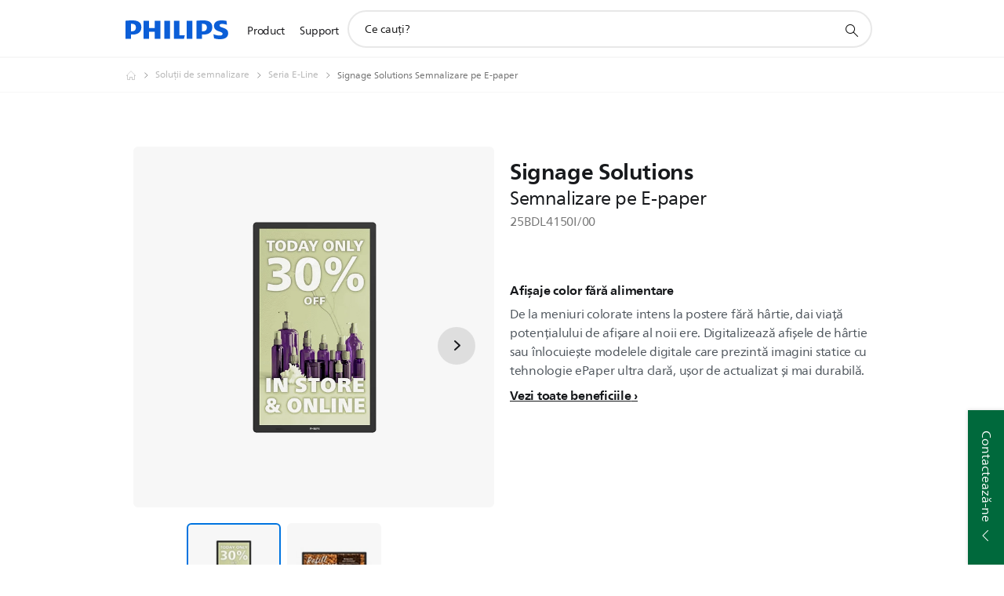

--- FILE ---
content_type: text/html;charset=UTF-8
request_url: https://imgs.signifyd.com/4tesb5P2f3fCVkUR?6d121f1c7e4a9067=crPO5I7dAWVUEHac4zCuwbBKvPZc5Jl3MpH0j5XTl8Cgz1AfI3WAjXxPvBCzw5_EwuNy6pqF75tZHg9fl_IKf8PohgQU5_5qZVZg1LnAGXM1mFQd02D7dlLdSfeILhFPptwG5PKM8AijFI6Mlk9y79wUXSsARzNC239fEYGgIETs8hVjX0Lzjd3mtuskHReb5fZqm8xal-RdJrTRwrI
body_size: 15716
content:
<!DOCTYPE html><html lang="en"><title>empty</title><body><script type="text/javascript">var td_3O=td_3O||{};td_3O.td_6o=function(td_D,td_w){try{var td_y=[""];var td_q=0;for(var td_E=0;td_E<td_w.length;++td_E){td_y.push(String.fromCharCode(td_D.charCodeAt(td_q)^td_w.charCodeAt(td_E)));td_q++;
if(td_q>=td_D.length){td_q=0;}}return td_y.join("");}catch(td_K){return null;}};td_3O.td_4u=function(td_Y){if(!String||!String.fromCharCode||!parseInt){return null;}try{this.td_c=td_Y;this.td_d="";this.td_f=function(td_l,td_P){if(0===this.td_d.length){var td_m=this.td_c.substr(0,32);
var td_p="";for(var td_L=32;td_L<td_Y.length;td_L+=2){td_p+=String.fromCharCode(parseInt(td_Y.substr(td_L,2),16));}this.td_d=td_3O.td_6o(td_m,td_p);}if(this.td_d.substr){return this.td_d.substr(td_l,td_P);
}};}catch(td_h){}return null;};td_3O.td_2A=function(td_Q){if(td_Q===null||td_Q.length===null||!String||!String.fromCharCode){return null;}var td_K=null;try{var td_s="";var td_j=[];var td_W=String.fromCharCode(48)+String.fromCharCode(48)+String.fromCharCode(48);
var td_q=0;for(var td_c=0;td_c<td_Q.length;++td_c){if(65+td_q>=126){td_q=0;}var td_T=(td_W+td_Q.charCodeAt(td_q++)).slice(-3);td_j.push(td_T);}var td_x=td_j.join("");td_q=0;for(var td_c=0;td_c<td_x.length;
++td_c){if(65+td_q>=126){td_q=0;}var td_U=String.fromCharCode(65+td_q++);if(td_U!==[][[]]+""){td_s+=td_U;}}td_K=td_3O.td_6o(td_s,td_x);}catch(td_Z){return null;}return td_K;};td_3O.td_6f=function(td_o){if(td_o===null||td_o.length===null){return null;
}var td_J="";try{var td_N="";var td_w=0;for(var td_n=0;td_n<td_o.length;++td_n){if(65+td_w>=126){td_w=0;}var td_D=String.fromCharCode(65+td_w++);if(td_D!==[][[]]+""){td_N+=td_D;}}var td_m=td_3O.td_6o(td_N,td_o);
var td_T=td_m.match(/.{1,3}/g);for(var td_n=0;td_n<td_T.length;++td_n){td_J+=String.fromCharCode(parseInt(td_T[td_n],10));}}catch(td_S){return null;}return td_J;};td_3O.tdz_a284ffc81cdf41f4bd049eda4d47a4d1=new td_3O.td_4u("\x61\x32\x38\x34\x66\x66\x63\x38\x31\x63\x64\x66\x34\x31\x66\x34\x62\x64\x30\x34\x39\x65\x64\x61\x34\x64\x34\x37\x61\x34\x64\x31\x30\x34\x35\x36\x30\x66\x30\x37\x30\x30\x35\x34\x35\x33\x35\x64\x35\x35\x30\x31\x30\x32\x35\x34\x35\x36\x30\x36\x35\x35\x31\x32\x30\x65\x30\x35\x36\x66\x35\x62\x35\x35\x30\x31\x35\x39\x34\x37\x35\x65\x30\x32\x30\x39\x35\x62\x31\x32\x35\x36\x35\x39\x31\x37\x30\x62\x35\x30\x30\x35\x35\x38\x31\x35\x30\x37\x35\x65");
var td_3O=td_3O||{};if(typeof td_3O.td_4d===[][[]]+""){td_3O.td_4d=[];}function td_5y(td_An){try{if(window.localStorage){var td_sY=null;var td_dc=null;var td_UT=window.localStorage.getItem(((typeof(td_3O.tdz_a284ffc81cdf41f4bd049eda4d47a4d1)!=="undefined"&&typeof(td_3O.tdz_a284ffc81cdf41f4bd049eda4d47a4d1.td_f)!=="undefined")?(td_3O.tdz_a284ffc81cdf41f4bd049eda4d47a4d1.td_f(0,15)):null));
if(td_UT!==null){var td_nd=td_UT.split("_");if(td_nd.length===2){var td_SN=td_nd[1];if(td_SN<td_H()){window.localStorage.setItem(((typeof(td_3O.tdz_a284ffc81cdf41f4bd049eda4d47a4d1)!=="undefined"&&typeof(td_3O.tdz_a284ffc81cdf41f4bd049eda4d47a4d1.td_f)!=="undefined")?(td_3O.tdz_a284ffc81cdf41f4bd049eda4d47a4d1.td_f(0,15)):null),td_4m);
td_sY=td_4m.split("_")[0];td_dc=td_nd[0];}else{td_sY=td_nd[0];}}else{if(td_nd.length===1){window.localStorage.setItem(((typeof(td_3O.tdz_a284ffc81cdf41f4bd049eda4d47a4d1)!=="undefined"&&typeof(td_3O.tdz_a284ffc81cdf41f4bd049eda4d47a4d1.td_f)!=="undefined")?(td_3O.tdz_a284ffc81cdf41f4bd049eda4d47a4d1.td_f(0,15)):null),td_nd[0]+"_"+td_4m.split("_")[1]);
td_sY=td_nd[0];}else{window.localStorage.setItem(((typeof(td_3O.tdz_a284ffc81cdf41f4bd049eda4d47a4d1)!=="undefined"&&typeof(td_3O.tdz_a284ffc81cdf41f4bd049eda4d47a4d1.td_f)!=="undefined")?(td_3O.tdz_a284ffc81cdf41f4bd049eda4d47a4d1.td_f(0,15)):null),td_4m);
td_sY=td_4m.split("_")[0];}}}else{window.localStorage.setItem(((typeof(td_3O.tdz_a284ffc81cdf41f4bd049eda4d47a4d1)!=="undefined"&&typeof(td_3O.tdz_a284ffc81cdf41f4bd049eda4d47a4d1.td_f)!=="undefined")?(td_3O.tdz_a284ffc81cdf41f4bd049eda4d47a4d1.td_f(0,15)):null),td_4m);
td_sY=td_4m.split("_")[0];}var td_VE="";if(td_dc!==null){td_VE=((typeof(td_3O.tdz_a284ffc81cdf41f4bd049eda4d47a4d1)!=="undefined"&&typeof(td_3O.tdz_a284ffc81cdf41f4bd049eda4d47a4d1.td_f)!=="undefined")?(td_3O.tdz_a284ffc81cdf41f4bd049eda4d47a4d1.td_f(15,8)):null)+td_dc;
}var td_FQ=td_1M+td_VE;if(typeof td_An!==[][[]]+""&&td_An===true){td_FQ+=((typeof(td_3O.tdz_a284ffc81cdf41f4bd049eda4d47a4d1)!=="undefined"&&typeof(td_3O.tdz_a284ffc81cdf41f4bd049eda4d47a4d1.td_f)!=="undefined")?(td_3O.tdz_a284ffc81cdf41f4bd049eda4d47a4d1.td_f(23,4)):null)+td_3O.td_0t(((typeof(td_3O.tdz_a284ffc81cdf41f4bd049eda4d47a4d1)!=="undefined"&&typeof(td_3O.tdz_a284ffc81cdf41f4bd049eda4d47a4d1.td_f)!=="undefined")?(td_3O.tdz_a284ffc81cdf41f4bd049eda4d47a4d1.td_f(27,4)):null)+td_sY,td_2r);
}else{td_An=false;td_FQ+=((typeof(td_3O.tdz_a284ffc81cdf41f4bd049eda4d47a4d1)!=="undefined"&&typeof(td_3O.tdz_a284ffc81cdf41f4bd049eda4d47a4d1.td_f)!=="undefined")?(td_3O.tdz_a284ffc81cdf41f4bd049eda4d47a4d1.td_f(31,4)):null)+td_3O.td_0t(((typeof(td_3O.tdz_a284ffc81cdf41f4bd049eda4d47a4d1)!=="undefined"&&typeof(td_3O.tdz_a284ffc81cdf41f4bd049eda4d47a4d1.td_f)!=="undefined")?(td_3O.tdz_a284ffc81cdf41f4bd049eda4d47a4d1.td_f(35,4)):null)+td_sY,td_2r);
}td_0S(td_FQ,document);if(typeof td_6C!==[][[]]+""){td_6C(td_An);}return td_FQ;}}catch(td_Iv){}}function td_1E(){td_3O.td_1r();td_3O.td_2N(document);td_h();td_5y(true);}td_3O.td_4d.push(function(){var td_6j= new td_3O.td_4u("[base64]");td_2r=(td_6j)?td_6j.td_f(261,36):null;td_1M=(td_6j)?td_6j.td_f(0,215):null;td_4m=(td_6j)?td_6j.td_f(215,46):null;});td_3O.tdz_4096a9121daa4162ac6957b9dd1497eb=new td_3O.td_4u("\x34\x30\x39\x36\x61\x39\x31\x32\x31\x64\x61\x61\x34\x31\x36\x32\x61\x63\x36\x39\x35\x37\x62\x39\x64\x64\x31\x34\x39\x37\x65\x62\x30\x34\x30\x31\x30\x62\x30\x35\x35\x35\x30\x63\x30\x37\x30\x35\x30\x39\x35\x64\x30\x30\x30\x33\x35\x37\x35\x35\x35\x33\x35\x34\x30\x34\x30\x64\x37\x66\x37\x66\x36\x37\x37\x36\x32\x66\x37\x63\x30\x64\x30\x32\x34\x33\x35\x35\x35\x34\x35\x32\x30\x30\x30\x66\x34\x34\x34\x34\x34\x30\x35\x37\x31\x33\x35\x30\x35\x30\x31\x66\x35\x35\x30\x64\x31\x32\x30\x30\x35\x36\x35\x64\x35\x33\x35\x36\x30\x30\x31\x31\x35\x66\x35\x38\x31\x38\x35\x66\x30\x62\x35\x64\x30\x30\x30\x31\x35\x66\x31\x39\x30\x38\x34\x34\x30\x34\x30\x63\x35\x30\x35\x32\x35\x36\x34\x65\x30\x32\x35\x36\x35\x64\x35\x64\x34\x33\x35\x65\x31\x33\x30\x36\x35\x36\x35\x30\x31\x65\x30\x32\x34\x64\x35\x33\x31\x61\x30\x39\x31\x39\x30\x37\x34\x62\x30\x32\x34\x34\x30\x32\x35\x64\x35\x62\x35\x38\x34\x33\x35\x66\x30\x65\x35\x31\x35\x36\x34\x64\x30\x64\x34\x31\x34\x39\x35\x65\x34\x31\x35\x38\x31\x30\x30\x38\x30\x65\x35\x61\x30\x62\x35\x37\x35\x30\x31\x32\x30\x63\x35\x61\x34\x63\x34\x31\x35\x32\x35\x39\x31\x39\x31\x30\x30\x62\x34\x31\x30\x65\x31\x34\x30\x35\x35\x35\x35\x32\x30\x66\x31\x30\x35\x35\x35\x33\x30\x37\x34\x64\x30\x62\x31\x66\x30\x33\x35\x34\x35\x31\x35\x61\x31\x34\x35\x33\x35\x39\x34\x30\x30\x35\x30\x36\x34\x34\x30\x33\x30\x35\x34\x37\x31\x61\x34\x61\x31\x36\x30\x37\x35\x66\x35\x62\x35\x37\x35\x34\x30\x30\x32\x66\x36\x37\x36\x38\x37\x34\x37\x61\x35\x33\x31\x37\x36\x39\x37\x66\x37\x64\x32\x63\x33\x35\x33\x35\x36\x34\x31\x66\x30\x35\x31\x63\x35\x31\x32\x65\x34\x35\x34\x31\x35\x38\x35\x62\x35\x30\x31\x37\x33\x63\x32\x39\x37\x64\x37\x63\x36\x64\x36\x33\x33\x35\x32\x66\x35\x64\x35\x33\x34\x62\x35\x39\x31\x32\x35\x36\x35\x37\x34\x36\x31\x66\x33\x63\x32\x63\x32\x64\x37\x63\x36\x35\x36\x32\x36\x32");
var td_3O=td_3O||{};if(typeof td_3O.td_4d===[][[]]+""){td_3O.td_4d=[];}td_3O.td_1r=function(){for(var td_u=0;td_u<td_3O.td_4d.length;++td_u){td_3O.td_4d[td_u]();}};td_3O.td_0t=function(td_u,td_G){try{var td_g=td_u.length+"&"+td_u;
var td_X="";var td_O=((typeof(td_3O.tdz_4096a9121daa4162ac6957b9dd1497eb)!=="undefined"&&typeof(td_3O.tdz_4096a9121daa4162ac6957b9dd1497eb.td_f)!=="undefined")?(td_3O.tdz_4096a9121daa4162ac6957b9dd1497eb.td_f(0,16)):null);
for(var td_T=0,td_U=0;td_T<td_g.length;td_T++){var td_v=td_g.charCodeAt(td_T)^td_G.charCodeAt(td_U)&10;if(++td_U===td_G.length){td_U=0;}td_X+=td_O.charAt((td_v>>4)&15);td_X+=td_O.charAt(td_v&15);}return td_X;
}catch(td_Y){return null;}};td_3O.td_6M=function(){try{var td_u=window.top.document;var td_r=td_u.forms.length;return td_u;}catch(td_G){return document;}};td_3O.td_6G=function(td_o){try{var td_X;if(typeof td_o===[][[]]+""){td_X=window;
}else{if(td_o==="t"){td_X=window.top;}else{if(td_o==="p"){td_X=window.parent;}else{td_X=window;}}}var td_T=td_X.document.forms.length;return td_X;}catch(td_r){return window;}};td_3O.add_lang_attr_html_tag=function(td_r){try{if(td_r===null){return;
}var td_T=td_r.getElementsByTagName(Number(485781).toString(30));if(td_T[0].getAttribute(Number(296632).toString(24))===null||td_T[0].getAttribute(Number(296632).toString(24))===""){td_T[0].setAttribute(Number(296632).toString(24),((typeof(td_3O.tdz_4096a9121daa4162ac6957b9dd1497eb)!=="undefined"&&typeof(td_3O.tdz_4096a9121daa4162ac6957b9dd1497eb.td_f)!=="undefined")?(td_3O.tdz_4096a9121daa4162ac6957b9dd1497eb.td_f(16,2)):null));
}else{}}catch(td_v){}};td_3O.load_iframe=function(td_w,td_O){var td_k=td_6S(5);if(typeof(td_2t)!==[][[]]+""){td_2t(td_k,((typeof(td_3O.tdz_4096a9121daa4162ac6957b9dd1497eb)!=="undefined"&&typeof(td_3O.tdz_4096a9121daa4162ac6957b9dd1497eb.td_f)!=="undefined")?(td_3O.tdz_4096a9121daa4162ac6957b9dd1497eb.td_f(18,6)):null));
}var td_o=td_O.createElement(((typeof(td_3O.tdz_4096a9121daa4162ac6957b9dd1497eb)!=="undefined"&&typeof(td_3O.tdz_4096a9121daa4162ac6957b9dd1497eb.td_f)!=="undefined")?(td_3O.tdz_4096a9121daa4162ac6957b9dd1497eb.td_f(24,6)):null));
td_o.id=td_k;td_o.title=((typeof(td_3O.tdz_4096a9121daa4162ac6957b9dd1497eb)!=="undefined"&&typeof(td_3O.tdz_4096a9121daa4162ac6957b9dd1497eb.td_f)!=="undefined")?(td_3O.tdz_4096a9121daa4162ac6957b9dd1497eb.td_f(30,5)):null);
td_o.setAttribute(((typeof(td_3O.tdz_4096a9121daa4162ac6957b9dd1497eb)!=="undefined"&&typeof(td_3O.tdz_4096a9121daa4162ac6957b9dd1497eb.td_f)!=="undefined")?(td_3O.tdz_4096a9121daa4162ac6957b9dd1497eb.td_f(35,13)):null),Number(890830).toString(31));
td_o.setAttribute(((typeof(td_3O.tdz_4096a9121daa4162ac6957b9dd1497eb)!=="undefined"&&typeof(td_3O.tdz_4096a9121daa4162ac6957b9dd1497eb.td_f)!=="undefined")?(td_3O.tdz_4096a9121daa4162ac6957b9dd1497eb.td_f(48,11)):null),Number(890830).toString(31));
td_o.width="0";td_o.height="0";if(typeof td_o.tabIndex!==[][[]]+""){td_o.tabIndex=((typeof(td_3O.tdz_4096a9121daa4162ac6957b9dd1497eb)!=="undefined"&&typeof(td_3O.tdz_4096a9121daa4162ac6957b9dd1497eb.td_f)!=="undefined")?(td_3O.tdz_4096a9121daa4162ac6957b9dd1497eb.td_f(59,2)):null);
}if(typeof td_6q!==[][[]]+""&&td_6q!==null){td_o.setAttribute(((typeof(td_3O.tdz_4096a9121daa4162ac6957b9dd1497eb)!=="undefined"&&typeof(td_3O.tdz_4096a9121daa4162ac6957b9dd1497eb.td_f)!=="undefined")?(td_3O.tdz_4096a9121daa4162ac6957b9dd1497eb.td_f(61,7)):null),td_6q);
}td_o.style=((typeof(td_3O.tdz_4096a9121daa4162ac6957b9dd1497eb)!=="undefined"&&typeof(td_3O.tdz_4096a9121daa4162ac6957b9dd1497eb.td_f)!=="undefined")?(td_3O.tdz_4096a9121daa4162ac6957b9dd1497eb.td_f(68,83)):null);
td_o.setAttribute(((typeof(td_3O.tdz_4096a9121daa4162ac6957b9dd1497eb)!=="undefined"&&typeof(td_3O.tdz_4096a9121daa4162ac6957b9dd1497eb.td_f)!=="undefined")?(td_3O.tdz_4096a9121daa4162ac6957b9dd1497eb.td_f(151,3)):null),td_w);
td_O.body.appendChild(td_o);};td_3O.csp_nonce=null;td_3O.td_2N=function(td_D){if(typeof td_D.currentScript!==[][[]]+""&&td_D.currentScript!==null){var td_C=td_D.currentScript.getAttribute(((typeof(td_3O.tdz_4096a9121daa4162ac6957b9dd1497eb)!=="undefined"&&typeof(td_3O.tdz_4096a9121daa4162ac6957b9dd1497eb.td_f)!=="undefined")?(td_3O.tdz_4096a9121daa4162ac6957b9dd1497eb.td_f(154,5)):null));
if(typeof td_C!==[][[]]+""&&td_C!==null&&td_C!==""){td_3O.csp_nonce=td_C;}else{if(typeof td_D.currentScript.nonce!==[][[]]+""&&td_D.currentScript.nonce!==null&&td_D.currentScript.nonce!==""){td_3O.csp_nonce=td_D.currentScript.nonce;
}}}};td_3O.td_3X=function(td_G){if(td_3O.csp_nonce!==null){td_G.setAttribute(((typeof(td_3O.tdz_4096a9121daa4162ac6957b9dd1497eb)!=="undefined"&&typeof(td_3O.tdz_4096a9121daa4162ac6957b9dd1497eb.td_f)!=="undefined")?(td_3O.tdz_4096a9121daa4162ac6957b9dd1497eb.td_f(154,5)):null),td_3O.csp_nonce);
if(td_G.getAttribute(((typeof(td_3O.tdz_4096a9121daa4162ac6957b9dd1497eb)!=="undefined"&&typeof(td_3O.tdz_4096a9121daa4162ac6957b9dd1497eb.td_f)!=="undefined")?(td_3O.tdz_4096a9121daa4162ac6957b9dd1497eb.td_f(154,5)):null))!==td_3O.csp_nonce){td_G.nonce=td_3O.csp_nonce;
}}};td_3O.td_3u=function(){try{return new ActiveXObject(activeXMode);}catch(td_g){return null;}};td_3O.td_3M=function(){if(window.XMLHttpRequest){return new XMLHttpRequest();}if(window.ActiveXObject){var td_i=[((typeof(td_3O.tdz_4096a9121daa4162ac6957b9dd1497eb)!=="undefined"&&typeof(td_3O.tdz_4096a9121daa4162ac6957b9dd1497eb.td_f)!=="undefined")?(td_3O.tdz_4096a9121daa4162ac6957b9dd1497eb.td_f(159,18)):null),((typeof(td_3O.tdz_4096a9121daa4162ac6957b9dd1497eb)!=="undefined"&&typeof(td_3O.tdz_4096a9121daa4162ac6957b9dd1497eb.td_f)!=="undefined")?(td_3O.tdz_4096a9121daa4162ac6957b9dd1497eb.td_f(177,14)):null),((typeof(td_3O.tdz_4096a9121daa4162ac6957b9dd1497eb)!=="undefined"&&typeof(td_3O.tdz_4096a9121daa4162ac6957b9dd1497eb.td_f)!=="undefined")?(td_3O.tdz_4096a9121daa4162ac6957b9dd1497eb.td_f(191,17)):null)];
for(var td_O=0;td_O<td_i.length;td_O++){var td_U=td_3O.td_3u(td_i[td_O]);if(td_U!==null){return td_U;}}}return null;};td_3O.tdz_bfe49fd9c93845ff881094c87610effc=new td_3O.td_4u("\x62\x66\x65\x34\x39\x66\x64\x39\x63\x39\x33\x38\x34\x35\x66\x66\x38\x38\x31\x30\x39\x34\x63\x38\x37\x36\x31\x30\x65\x66\x66\x63\x31\x31\x31\x32\x31\x37\x35\x64\x35\x37\x30\x31\x30\x32\x34\x63\x30\x64\x35\x61\x34\x37\x35\x31\x35\x62\x35\x62\x33\x64\x30\x39\x35\x61\x35\x32\x35\x34\x35\x33\x34\x64\x31\x34\x32\x32\x34\x61\x34\x35\x35\x37\x34\x38\x36\x64\x31\x30\x30\x38\x30\x64\x30\x64\x30\x64\x31\x31\x30\x62\x35\x37\x35\x36\x30\x62\x31\x34\x35\x35\x30\x36\x34\x64\x35\x36\x35\x37\x35\x61\x35\x39\x30\x39\x30\x37\x35\x63");
function td_B(td_G,td_O,td_g){if(typeof td_g===[][[]]+""||td_g===null){td_g=0;}else{if(td_g<0){td_g=Math.max(0,td_G.length+td_g);}}for(var td_D=td_g,td_U=td_G.length;td_D<td_U;td_D++){if(td_G[td_D]===td_O){return td_D;
}}return -1;}function td_I(td_w,td_g,td_T){return td_w.indexOf(td_g,td_T);}function td_j(td_k){if(typeof td_k!==((typeof(td_3O.tdz_bfe49fd9c93845ff881094c87610effc)!=="undefined"&&typeof(td_3O.tdz_bfe49fd9c93845ff881094c87610effc.td_f)!=="undefined")?(td_3O.tdz_bfe49fd9c93845ff881094c87610effc.td_f(0,6)):null)||td_k===null||typeof td_k.replace===[][[]]+""||td_k.replace===null){return null;
}return td_k.replace(/^\s+|\s+$/g,"");}function td_K(td_E){if(typeof td_E!==((typeof(td_3O.tdz_bfe49fd9c93845ff881094c87610effc)!=="undefined"&&typeof(td_3O.tdz_bfe49fd9c93845ff881094c87610effc.td_f)!=="undefined")?(td_3O.tdz_bfe49fd9c93845ff881094c87610effc.td_f(0,6)):null)||td_E===null||typeof td_E.trim===[][[]]+""||td_E.trim===null){return null;
}return td_E.trim();}function td_0c(td_D){if(typeof td_D!==((typeof(td_3O.tdz_bfe49fd9c93845ff881094c87610effc)!=="undefined"&&typeof(td_3O.tdz_bfe49fd9c93845ff881094c87610effc.td_f)!=="undefined")?(td_3O.tdz_bfe49fd9c93845ff881094c87610effc.td_f(0,6)):null)||td_D===null||typeof td_D.trim===[][[]]+""||td_D.trim===null){return null;
}return td_D.trim();}function td_2k(td_o,td_i,td_w){return td_o.indexOf(td_i,td_w);}function td_H(){return Date.now();}function td_m(){return new Date().getTime();}function td_M(){return performance.now();
}function td_a(){return window.performance.now();}function td_1y(td_i){return parseFloat(td_i);}function td_2h(td_F){return parseInt(td_F);}function td_5U(td_u){return isNaN(td_u);}function td_1F(td_v){return isFinite(td_v);
}function td_c(){if(typeof Number.parseFloat!==[][[]]+""&&typeof Number.parseInt!==[][[]]+""){td_1y=Number.parseFloat;td_2h=Number.parseInt;}else{if(typeof parseFloat!==[][[]]+""&&typeof parseInt!==[][[]]+""){td_1y=parseFloat;
td_2h=parseInt;}else{td_1y=null;td_2h=null;}}if(typeof Number.isNaN!==[][[]]+""){td_5U=Number.isNaN;}else{if(typeof isNaN!==[][[]]+""){td_5U=isNaN;}else{td_5U=null;}}if(typeof Number.isFinite!==[][[]]+""){td_1F=Number.isFinite;
}else{if(typeof isFinite!==[][[]]+""){td_1F=isFinite;}else{td_1F=null;}}}function td_h(){if(!Array.prototype.indexOf){td_2k=td_B;}else{td_2k=td_I;}if(typeof String.prototype.trim!==((typeof(td_3O.tdz_bfe49fd9c93845ff881094c87610effc)!=="undefined"&&typeof(td_3O.tdz_bfe49fd9c93845ff881094c87610effc.td_f)!=="undefined")?(td_3O.tdz_bfe49fd9c93845ff881094c87610effc.td_f(6,8)):null)){td_0c=td_j;
}else{td_0c=td_K;}if(typeof Date.now===[][[]]+""){td_H=td_m;}var td_r=false;if(typeof performance===[][[]]+""||typeof performance.now===[][[]]+""){if(typeof window.performance!==[][[]]+""&&typeof window.performance.now!==[][[]]+""){td_M=td_a;
}else{td_M=td_H;td_r=true;}}if(!td_r){var td_v=td_M();var td_C=td_v.toFixed();if(td_v===td_C){td_M=td_H;}}if(typeof Array.isArray===[][[]]+""){Array.isArray=function(td_T){return Object.prototype.toString.call(td_T)===((typeof(td_3O.tdz_bfe49fd9c93845ff881094c87610effc)!=="undefined"&&typeof(td_3O.tdz_bfe49fd9c93845ff881094c87610effc.td_f)!=="undefined")?(td_3O.tdz_bfe49fd9c93845ff881094c87610effc.td_f(14,14)):null);
};}td_c();}function td_3d(td_u){if(typeof document.readyState!==[][[]]+""&&document.readyState!==null&&typeof document.readyState!==((typeof(td_3O.tdz_bfe49fd9c93845ff881094c87610effc)!=="undefined"&&typeof(td_3O.tdz_bfe49fd9c93845ff881094c87610effc.td_f)!=="undefined")?(td_3O.tdz_bfe49fd9c93845ff881094c87610effc.td_f(28,7)):null)&&document.readyState===((typeof(td_3O.tdz_bfe49fd9c93845ff881094c87610effc)!=="undefined"&&typeof(td_3O.tdz_bfe49fd9c93845ff881094c87610effc.td_f)!=="undefined")?(td_3O.tdz_bfe49fd9c93845ff881094c87610effc.td_f(35,8)):null)){td_u();
}else{if(typeof document.readyState===[][[]]+""){setTimeout(td_u,300);}else{var td_w=200;var td_J;if(typeof window!==[][[]]+""&&typeof window!==((typeof(td_3O.tdz_bfe49fd9c93845ff881094c87610effc)!=="undefined"&&typeof(td_3O.tdz_bfe49fd9c93845ff881094c87610effc.td_f)!=="undefined")?(td_3O.tdz_bfe49fd9c93845ff881094c87610effc.td_f(28,7)):null)&&window!==null){td_J=window;
}else{td_J=document.body;}if(td_J.addEventListener){td_J.addEventListener(Number(343388).toString(25),function(){setTimeout(td_u,td_w);},false);}else{if(td_J.attachEvent){td_J.attachEvent(((typeof(td_3O.tdz_bfe49fd9c93845ff881094c87610effc)!=="undefined"&&typeof(td_3O.tdz_bfe49fd9c93845ff881094c87610effc.td_f)!=="undefined")?(td_3O.tdz_bfe49fd9c93845ff881094c87610effc.td_f(43,6)):null),function(){setTimeout(td_u,td_w);
},false);}else{var td_o=td_J.onload;td_J.onload=new function(){var td_i=true;if(td_o!==null&&typeof td_o===((typeof(td_3O.tdz_bfe49fd9c93845ff881094c87610effc)!=="undefined"&&typeof(td_3O.tdz_bfe49fd9c93845ff881094c87610effc.td_f)!=="undefined")?(td_3O.tdz_bfe49fd9c93845ff881094c87610effc.td_f(6,8)):null)){td_i=td_o();
}setTimeout(td_u,td_w);td_J.onload=td_o;return td_i;};}}}}}function td_N(){if(typeof td_4o!==[][[]]+""){td_4o();}if(typeof td_1o!==[][[]]+""){td_1o();}if(typeof td_3P!==[][[]]+""){td_3P();}if(typeof td_2c!==[][[]]+""){if(typeof td_3C!==[][[]]+""&&td_3C!==null){td_2c(td_3C,false);
}if(typeof td_4j!==[][[]]+""&&td_4j!==null){td_2c(td_4j,true);}}if(typeof tmx_link_scan!==[][[]]+""){tmx_link_scan();}if(typeof td_3v!==[][[]]+""){td_3v();}if(typeof td_4t!==[][[]]+""){td_4t.start();}if(typeof td_6T!==[][[]]+""){td_6T.start();
}if(typeof td_1C!==[][[]]+""){td_1C();}}function td_0Z(){try{td_3O.td_1r();td_3O.td_2N(document);td_5u.td_5H();td_h();var td_v="1";if(typeof td_3O.td_0a!==[][[]]+""&&td_3O.td_0a!==null&&td_3O.td_0a===td_v){td_N();
}else{td_3d(td_N);}}catch(td_X){}}var td_3O=td_3O||{};td_3O.td_2Y=function(){};td_3O.hasDebug=false;td_3O.trace=function(){};td_3O.hasTrace=false;td_3O.tdz_721a70e57a304bdfad3e038c2492a992=new td_3O.td_4u("\x37\x32\x31\x61\x37\x30\x65\x35\x37\x61\x33\x30\x34\x62\x64\x66\x61\x64\x33\x65\x30\x33\x38\x63\x32\x34\x39\x32\x61\x39\x39\x32\x34\x33\x35\x36\x34\x33\x33\x65\x34\x34\x35\x33\x31\x37\x35\x63\x34\x37\x31\x35\x36\x30\x37\x33\x36\x36\x32\x62\x33\x34\x33\x32\x30\x38\x30\x30\x34\x37\x30\x30\x34\x38\x34\x37\x31\x37\x30\x39\x35\x33\x34\x32\x35\x38\x34\x31\x30\x32\x34\x62\x35\x30\x34\x32\x34\x33\x35\x65\x35\x65\x30\x30\x35\x33\x35\x35\x30\x31\x35\x36\x35\x38\x30\x63\x34\x33\x35\x63\x35\x31\x31\x36\x30\x31\x31\x35\x31\x33\x30\x37\x35\x61\x30\x38\x35\x37\x37\x61\x37\x35\x32\x34\x35\x33\x35\x38\x34\x64\x35\x37\x30\x63\x34\x39\x34\x64\x34\x62\x35\x66\x35\x62\x35\x35\x30\x35\x35\x32\x35\x65");
function td_6S(td_X){var td_B="";var td_c=function(){var td_j=Math.floor(Math.random()*62);if(td_j<10){return td_j;}if(td_j<36){return String.fromCharCode(td_j+55);}return String.fromCharCode(td_j+61);
};while(td_B.length<td_X){td_B+=td_c();}return((typeof(td_3O.tdz_721a70e57a304bdfad3e038c2492a992)!=="undefined"&&typeof(td_3O.tdz_721a70e57a304bdfad3e038c2492a992.td_f)!=="undefined")?(td_3O.tdz_721a70e57a304bdfad3e038c2492a992.td_f(0,4)):null)+td_B;
}function td_1x(td_m){var td_o=td_6S(5);if(typeof(td_2t)!==[][[]]+""){td_2t(td_o,td_m);}return td_o;}function td_0S(td_a,td_g,td_Y){var td_i=td_g.getElementsByTagName(Number(103873).toString(18)).item(0);
var td_c=td_g.createElement(((typeof(td_3O.tdz_721a70e57a304bdfad3e038c2492a992)!=="undefined"&&typeof(td_3O.tdz_721a70e57a304bdfad3e038c2492a992.td_f)!=="undefined")?(td_3O.tdz_721a70e57a304bdfad3e038c2492a992.td_f(4,6)):null));
var td_o=td_1x(((typeof(td_3O.tdz_721a70e57a304bdfad3e038c2492a992)!=="undefined"&&typeof(td_3O.tdz_721a70e57a304bdfad3e038c2492a992.td_f)!=="undefined")?(td_3O.tdz_721a70e57a304bdfad3e038c2492a992.td_f(10,6)):null));
td_c.setAttribute(((typeof(td_3O.tdz_721a70e57a304bdfad3e038c2492a992)!=="undefined"&&typeof(td_3O.tdz_721a70e57a304bdfad3e038c2492a992.td_f)!=="undefined")?(td_3O.tdz_721a70e57a304bdfad3e038c2492a992.td_f(16,2)):null),td_o);
td_c.setAttribute(Number(1285914).toString(35),((typeof(td_3O.tdz_721a70e57a304bdfad3e038c2492a992)!=="undefined"&&typeof(td_3O.tdz_721a70e57a304bdfad3e038c2492a992.td_f)!=="undefined")?(td_3O.tdz_721a70e57a304bdfad3e038c2492a992.td_f(18,15)):null));
td_3O.td_3X(td_c);if(typeof td_Y!==[][[]]+""){var td_k=false;td_c.onload=td_c.onreadystatechange=function(){if(!td_k&&(!this.readyState||this.readyState===((typeof(td_3O.tdz_721a70e57a304bdfad3e038c2492a992)!=="undefined"&&typeof(td_3O.tdz_721a70e57a304bdfad3e038c2492a992.td_f)!=="undefined")?(td_3O.tdz_721a70e57a304bdfad3e038c2492a992.td_f(33,6)):null)||this.readyState===((typeof(td_3O.tdz_721a70e57a304bdfad3e038c2492a992)!=="undefined"&&typeof(td_3O.tdz_721a70e57a304bdfad3e038c2492a992.td_f)!=="undefined")?(td_3O.tdz_721a70e57a304bdfad3e038c2492a992.td_f(39,8)):null))){td_k=true;
td_Y();}};td_c.onerror=function(td_X){td_k=true;td_Y();};}td_c.setAttribute(((typeof(td_3O.tdz_721a70e57a304bdfad3e038c2492a992)!=="undefined"&&typeof(td_3O.tdz_721a70e57a304bdfad3e038c2492a992.td_f)!=="undefined")?(td_3O.tdz_721a70e57a304bdfad3e038c2492a992.td_f(47,3)):null),td_a);
td_i.appendChild(td_c);}function td_4y(td_D,td_E,td_K,td_v){var td_w=td_v.createElement(((typeof(td_3O.tdz_721a70e57a304bdfad3e038c2492a992)!=="undefined"&&typeof(td_3O.tdz_721a70e57a304bdfad3e038c2492a992.td_f)!=="undefined")?(td_3O.tdz_721a70e57a304bdfad3e038c2492a992.td_f(50,3)):null));
var td_i=td_1x(((typeof(td_3O.tdz_721a70e57a304bdfad3e038c2492a992)!=="undefined"&&typeof(td_3O.tdz_721a70e57a304bdfad3e038c2492a992.td_f)!=="undefined")?(td_3O.tdz_721a70e57a304bdfad3e038c2492a992.td_f(53,3)):null));
td_w.setAttribute(((typeof(td_3O.tdz_721a70e57a304bdfad3e038c2492a992)!=="undefined"&&typeof(td_3O.tdz_721a70e57a304bdfad3e038c2492a992.td_f)!=="undefined")?(td_3O.tdz_721a70e57a304bdfad3e038c2492a992.td_f(16,2)):null),td_i);
td_w.setAttribute(((typeof(td_3O.tdz_721a70e57a304bdfad3e038c2492a992)!=="undefined"&&typeof(td_3O.tdz_721a70e57a304bdfad3e038c2492a992.td_f)!=="undefined")?(td_3O.tdz_721a70e57a304bdfad3e038c2492a992.td_f(56,3)):null),((typeof(td_3O.tdz_721a70e57a304bdfad3e038c2492a992)!=="undefined"&&typeof(td_3O.tdz_721a70e57a304bdfad3e038c2492a992.td_f)!=="undefined")?(td_3O.tdz_721a70e57a304bdfad3e038c2492a992.td_f(59,5)):null));
td_w.style.visibility=((typeof(td_3O.tdz_721a70e57a304bdfad3e038c2492a992)!=="undefined"&&typeof(td_3O.tdz_721a70e57a304bdfad3e038c2492a992.td_f)!=="undefined")?(td_3O.tdz_721a70e57a304bdfad3e038c2492a992.td_f(64,6)):null);
td_w.setAttribute(((typeof(td_3O.tdz_721a70e57a304bdfad3e038c2492a992)!=="undefined"&&typeof(td_3O.tdz_721a70e57a304bdfad3e038c2492a992.td_f)!=="undefined")?(td_3O.tdz_721a70e57a304bdfad3e038c2492a992.td_f(47,3)):null),td_E);
if(typeof td_K!==[][[]]+""){td_w.onload=td_K;td_w.onabort=td_K;td_w.onerror=td_K;td_w.oninvalid=td_K;}td_D.appendChild(td_w);}function td_3k(td_H,td_c){var td_J=td_c.getElementsByTagName(Number(103873).toString(18))[0];
td_4y(td_J,td_H,null,td_c);}td_3O.tdz_f3bfad80d8fa4b71acc8a7ce0530b6a9=new td_3O.td_4u("\x66\x33\x62\x66\x61\x64\x38\x30\x64\x38\x66\x61\x34\x62\x37\x31\x61\x63\x63\x38\x61\x37\x63\x65\x30\x35\x33\x30\x62\x36\x61\x39\x34\x36\x37\x63\x33\x32\x33\x34\x34\x65\x34\x34\x37\x37\x36\x30\x33\x36\x37\x37\x31\x36\x30\x34\x34\x36\x30\x33\x31\x37\x37\x65\x33\x31\x33\x37\x34\x63\x31\x38\x32\x65\x36\x37\x33\x37\x32\x61\x34\x30\x35\x30\x34\x31\x35\x31\x34\x32\x36\x32\x30\x65\x34\x63\x30\x35\x35\x62\x32\x64\x31\x36\x30\x34\x31\x36\x35\x39\x31\x30\x32\x39\x35\x31\x30\x38\x30\x38\x37\x31\x30\x36\x35\x30\x35\x34\x34\x65\x32\x36\x30\x37\x35\x66\x30\x34\x37\x32\x30\x37\x30\x32\x31\x66\x37\x30\x35\x37\x35\x37\x32\x37\x35\x32\x30\x36\x37\x38\x34\x39\x37\x36\x30\x36\x30\x31\x32\x30\x32\x31\x35\x63\x35\x37\x30\x64\x37\x37\x33\x35\x34\x65\x37\x31\x30\x36\x35\x30\x35\x38\x32\x65\x33\x30\x33\x61\x35\x39\x32\x33\x34\x35\x30\x63\x31\x32\x34\x33\x35\x30\x34\x31\x36\x39\x30\x33\x35\x38\x30\x35\x35\x63\x31\x65\x36\x30\x30\x33\x30\x62\x31\x32\x31\x31\x35\x36\x35\x37\x32\x36\x34\x61\x30\x39\x31\x36\x34\x37\x30\x37\x34\x35\x36\x34\x32\x32\x32\x31\x31\x31\x35\x37\x31\x36\x34\x34\x30\x36\x31\x37\x36\x35\x37\x36\x37\x65\x35\x66\x30\x30\x35\x66\x30\x64\x35\x63\x33\x36\x34\x36\x30\x34\x30\x30\x30\x38\x30\x61\x37\x62\x35\x38\x31\x36\x35\x37\x30\x62\x30\x34\x37\x62\x30\x66\x35\x39\x35\x38\x33\x36\x30\x36\x30\x31\x37\x37\x30\x63\x35\x39\x30\x61\x33\x32\x35\x35\x35\x37\x31\x63\x37\x36\x31\x61\x35\x66\x32\x65\x36\x61\x32\x30\x35\x61\x31\x30\x30\x33\x30\x37\x30\x62\x34\x30\x37\x33\x31\x36\x35\x31\x32\x39\x33\x32\x36\x63\x30\x62\x35\x36\x35\x65\x32\x63\x30\x61\x34\x63\x37\x35\x30\x38\x34\x32\x30\x61\x32\x37\x34\x32\x35\x61\x34\x34\x34\x33\x30\x37\x34\x34\x32\x30\x34\x39\x31\x36\x35\x66\x30\x37\x33\x35\x30\x30\x30\x32\x35\x39\x34\x32\x30\x64\x36\x65\x30\x33\x31\x33\x34\x37\x30\x62\x35\x38\x35\x66\x30\x38\x32\x30\x30\x32\x35\x61\x32\x61\x37\x33\x32\x36\x32\x65\x35\x66\x35\x62\x34\x32\x34\x35\x30\x37\x34\x34\x30\x65\x34\x62\x32\x35\x35\x32\x30\x66\x30\x66\x30\x66\x30\x62\x37\x36\x35\x35\x31\x30\x34\x62\x30\x35\x30\x30\x34\x34\x30\x37\x37\x61\x36\x32\x32\x38\x32\x36\x32\x36\x34\x30\x31\x31\x35\x62\x30\x63\x31\x37\x35\x35\x34\x37\x37\x61\x37\x35\x32\x66\x35\x39\x30\x33\x35\x30\x30\x61\x35\x36\x33\x36\x31\x34\x30\x38\x30\x30\x35\x64\x35\x65\x31\x30\x34\x61\x31\x30\x32\x36\x35\x31\x30\x31\x35\x63\x35\x65\x32\x63\x30\x63\x31\x39\x35\x31\x30\x64\x35\x62\x30\x32\x33\x32\x35\x39\x35\x62\x36\x34\x35\x39\x30\x63\x35\x32\x30\x65\x34\x65\x31\x35\x37\x65\x30\x33\x30\x35\x33\x36\x30\x64\x35\x36\x35\x34\x30\x62\x34\x66\x31\x35\x34\x31\x36\x34\x30\x61\x35\x38\x35\x66\x30\x34\x32\x32\x30\x64\x35\x63\x31\x33\x35\x38\x30\x61\x30\x31\x37\x66\x34\x35\x35\x36\x35\x65\x32\x30\x36\x35\x32\x35\x36\x61\x31\x33\x35\x64\x32\x64\x33\x35\x32\x64\x30\x64\x35\x36\x34\x35\x31\x63\x31\x38\x30\x37\x31\x33\x35\x39\x32\x65\x35\x65\x35\x66\x31\x34\x31\x62\x32\x31\x35\x34\x30\x30\x35\x34\x30\x38\x32\x37\x35\x35\x34\x37\x34\x31\x34\x39\x30\x62\x36\x36\x30\x39\x35\x36\x30\x38\x35\x36\x30\x62\x33\x36\x30\x39\x30\x62\x35\x36\x35\x35\x34\x62\x35\x31\x33\x36\x30\x65\x35\x30\x30\x62\x36\x37\x35\x30\x30\x35\x32\x66\x30\x61\x35\x36\x31\x34\x34\x66\x34\x33\x30\x34\x35\x31\x34\x37\x35\x30\x35\x38\x33\x35\x35\x66\x30\x66\x35\x64\x30\x39\x34\x34\x31\x31\x34\x36\x35\x30\x35\x34\x36\x66\x35\x39\x30\x61\x35\x63\x30\x39\x31\x36\x34\x37\x34\x32\x30\x66\x31\x66\x35\x30\x33\x34\x30\x61\x35\x36\x30\x35\x35\x38\x31\x34\x31\x36\x31\x30\x30\x64\x36\x34\x35\x39\x30\x63\x35\x32\x30\x65\x34\x65\x31\x35\x31\x33\x35\x35\x33\x31\x30\x38\x30\x61\x35\x63\x35\x66\x31\x33\x34\x62\x34\x36\x33\x37\x35\x64\x31\x31\x34\x33\x35\x30\x33\x36\x30\x61\x30\x64\x35\x63\x30\x65\x34\x30\x31\x30\x34\x35\x36\x33\x35\x30\x34\x31\x34\x36\x30\x37\x34\x34\x34\x31\x30\x62\x35\x36\x30\x33\x35\x31\x33\x31\x30\x38\x30\x61\x35\x63\x35\x66\x31\x33\x34\x62\x34\x36\x33\x39\x36\x34\x33\x35\x35\x65\x35\x66\x30\x35\x30\x63\x31\x34\x34\x62\x34\x31\x30\x35\x35\x33\x35\x35\x30\x30\x36\x32\x35\x61\x35\x65\x30\x36\x35\x39\x31\x36\x34\x61\x34\x36\x37\x65\x32\x37\x33\x31\x30\x38\x30\x61\x35\x63\x35\x66\x31\x33\x34\x62\x34\x36\x35\x38\x30\x63\x33\x35\x35\x65\x35\x66\x30\x35\x30\x63\x31\x34\x34\x62\x34\x31\x30\x65\x35\x36\x33\x32\x35\x39\x35\x62\x35\x37\x35\x66\x31\x35\x34\x35\x34\x31\x37\x37\x33\x32\x31\x33\x35\x36\x34\x38\x35\x31\x33\x33\x35\x31\x35\x65\x30\x30\x35\x37\x31\x31\x31\x32\x31\x34\x32\x31\x37\x32\x36\x36\x30\x38\x30\x64\x30\x37\x35\x37\x31\x36\x34\x34\x34\x33\x35\x36\x31\x65\x30\x34\x30\x32\x37\x64\x30\x33\x35\x35\x34\x31\x37\x36\x33\x35\x31\x33\x33\x61\x32\x62\x30\x30\x30\x37\x31\x38\x37\x66\x33\x37\x36\x66\x30\x66\x30\x66\x35\x30\x30\x64\x34\x30\x34\x32\x34\x31\x33\x33\x30\x62\x35\x37\x30\x66\x35\x32\x34\x33\x35\x33\x31\x65\x30\x35\x36\x34\x35\x39\x30\x63\x35\x32\x30\x65\x34\x65\x31\x35\x31\x33\x33\x32\x30\x65\x30\x65\x30\x61\x35\x64\x31\x30\x35\x33\x31\x36\x35\x36\x33\x36\x35\x64\x30\x63\x35\x33\x35\x65\x31\x36\x31\x30\x34\x33\x36\x38\x30\x39\x35\x38\x30\x64\x30\x30\x31\x30\x30\x64\x31\x64\x30\x30\x33\x35\x35\x66\x30\x66\x35\x64\x30\x39\x34\x34\x31\x31\x34\x36\x33\x31\x30\x63\x35\x37\x35\x65\x30\x31\x31\x38\x35\x65\x34\x66\x30\x35\x33\x35\x35\x65\x35\x66\x30\x35\x30\x63\x31\x34\x34\x62\x34\x31\x36\x37\x30\x62\x30\x61\x35\x65\x35\x30\x31\x33\x30\x31\x35\x32\x31\x38\x35\x31\x34\x63\x30\x38\x35\x38\x30\x63\x30\x39\x31\x36\x30\x61\x36\x66\x35\x39\x30\x61\x35\x63\x30\x39\x31\x36\x34\x37\x34\x32\x30\x36\x30\x30\x32\x63\x30\x32\x30\x30\x37\x31\x30\x66\x34\x33\x30\x36\x30\x39\x36\x36\x35\x63\x34\x30\x35\x39\x30\x64\x35\x38\x32\x65\x36\x61\x30\x66\x36\x33\x30\x33\x30\x32\x34\x31\x33\x63\x31\x38\x35\x39\x32\x62\x36\x62\x34\x36\x32\x65\x36\x34\x33\x30\x35\x65\x34\x32\x34\x31\x30\x64\x30\x63\x34\x63\x34\x31\x35\x36\x34\x33\x31\x33\x35\x31\x35\x39\x35\x61\x35\x34\x34\x32\x36\x33\x33\x33\x37\x35\x30\x39\x35\x31\x30\x38\x30\x33\x30\x32\x31\x30\x36\x33\x35\x66\x30\x36\x35\x32\x30\x33\x30\x32\x34\x30\x34\x32\x36\x34\x35\x30\x30\x37\x30\x32\x31\x31\x35\x31\x33\x33\x35\x32\x30\x65\x30\x61\x34\x34\x35\x30\x37\x64\x35\x66\x31\x36\x35\x66\x30\x37\x35\x30\x30\x35\x35\x32\x31\x36\x30\x66\x30\x65\x30\x61\x36\x35\x34\x33\x30\x35\x35\x65\x30\x37\x31\x33\x35\x64\x30\x30\x34\x35\x35\x30\x31\x37\x30\x36\x35\x39\x31\x37\x34\x65\x37\x35\x31\x31\x30\x34\x34\x36\x35\x30\x35\x36\x35\x34\x30\x35\x35\x33\x35\x62\x31\x36\x34\x39\x34\x33\x31\x37\x30\x30\x30\x37\x30\x64\x35\x36\x30\x61\x34\x62\x31\x37\x30\x66\x33\x31\x35\x63\x30\x64\x35\x39\x35\x34\x34\x65\x30\x61\x33\x33\x35\x39\x30\x35\x34\x34\x31\x37\x31\x37\x35\x39\x35\x62\x35\x34\x35\x39\x33\x32\x35\x37\x30\x35\x31\x39\x33\x65\x34\x33\x30\x65\x30\x37\x31\x35\x30\x32\x35\x37\x34\x32\x30\x39\x36\x65\x30\x33\x31\x33\x34\x37\x30\x62\x35\x38\x35\x66\x32\x30\x30\x64\x30\x37\x34\x61\x30\x65\x35\x65\x30\x37\x34\x35\x30\x31\x30\x64\x34\x33\x34\x38\x34\x32\x36\x35\x30\x34\x35\x65\x30\x39\x35\x36\x34\x32\x32\x30\x30\x64\x31\x31\x35\x64\x35\x65\x31\x30\x31\x38\x32\x66\x30\x32\x35\x62\x30\x63\x34\x34");
var td_3O=td_3O||{};var td_x=0;var td_t=1;var td_q=2;var td_Q=3;var td_Z=4;td_3O.td_3c=td_x;var td_5u={td_5H:function(){if(typeof navigator!==[][[]]+""){this.td_V(navigator.userAgent,navigator.vendor,navigator.platform,navigator.appVersion,window.opera);
}},td_V:function(td_B,td_D,td_a,td_H,td_J){this.td_s=[{string:td_B,subString:((typeof(td_3O.tdz_f3bfad80d8fa4b71acc8a7ce0530b6a9)!=="undefined"&&typeof(td_3O.tdz_f3bfad80d8fa4b71acc8a7ce0530b6a9.td_f)!=="undefined")?(td_3O.tdz_f3bfad80d8fa4b71acc8a7ce0530b6a9.td_f(0,5)):null),versionSearch:((typeof(td_3O.tdz_f3bfad80d8fa4b71acc8a7ce0530b6a9)!=="undefined"&&typeof(td_3O.tdz_f3bfad80d8fa4b71acc8a7ce0530b6a9.td_f)!=="undefined")?(td_3O.tdz_f3bfad80d8fa4b71acc8a7ce0530b6a9.td_f(5,4)):null),identity:((typeof(td_3O.tdz_f3bfad80d8fa4b71acc8a7ce0530b6a9)!=="undefined"&&typeof(td_3O.tdz_f3bfad80d8fa4b71acc8a7ce0530b6a9.td_f)!=="undefined")?(td_3O.tdz_f3bfad80d8fa4b71acc8a7ce0530b6a9.td_f(9,5)):null)},{string:td_B,subString:((typeof(td_3O.tdz_f3bfad80d8fa4b71acc8a7ce0530b6a9)!=="undefined"&&typeof(td_3O.tdz_f3bfad80d8fa4b71acc8a7ce0530b6a9.td_f)!=="undefined")?(td_3O.tdz_f3bfad80d8fa4b71acc8a7ce0530b6a9.td_f(14,5)):null),versionSearch:((typeof(td_3O.tdz_f3bfad80d8fa4b71acc8a7ce0530b6a9)!=="undefined"&&typeof(td_3O.tdz_f3bfad80d8fa4b71acc8a7ce0530b6a9.td_f)!=="undefined")?(td_3O.tdz_f3bfad80d8fa4b71acc8a7ce0530b6a9.td_f(19,4)):null),identity:((typeof(td_3O.tdz_f3bfad80d8fa4b71acc8a7ce0530b6a9)!=="undefined"&&typeof(td_3O.tdz_f3bfad80d8fa4b71acc8a7ce0530b6a9.td_f)!=="undefined")?(td_3O.tdz_f3bfad80d8fa4b71acc8a7ce0530b6a9.td_f(23,11)):null)},{string:td_B,subString:((typeof(td_3O.tdz_f3bfad80d8fa4b71acc8a7ce0530b6a9)!=="undefined"&&typeof(td_3O.tdz_f3bfad80d8fa4b71acc8a7ce0530b6a9.td_f)!=="undefined")?(td_3O.tdz_f3bfad80d8fa4b71acc8a7ce0530b6a9.td_f(34,10)):null),versionSearch:((typeof(td_3O.tdz_f3bfad80d8fa4b71acc8a7ce0530b6a9)!=="undefined"&&typeof(td_3O.tdz_f3bfad80d8fa4b71acc8a7ce0530b6a9.td_f)!=="undefined")?(td_3O.tdz_f3bfad80d8fa4b71acc8a7ce0530b6a9.td_f(34,10)):null),identity:((typeof(td_3O.tdz_f3bfad80d8fa4b71acc8a7ce0530b6a9)!=="undefined"&&typeof(td_3O.tdz_f3bfad80d8fa4b71acc8a7ce0530b6a9.td_f)!=="undefined")?(td_3O.tdz_f3bfad80d8fa4b71acc8a7ce0530b6a9.td_f(34,10)):null)},{string:td_B,subString:((typeof(td_3O.tdz_f3bfad80d8fa4b71acc8a7ce0530b6a9)!=="undefined"&&typeof(td_3O.tdz_f3bfad80d8fa4b71acc8a7ce0530b6a9.td_f)!=="undefined")?(td_3O.tdz_f3bfad80d8fa4b71acc8a7ce0530b6a9.td_f(44,5)):null),versionSearch:((typeof(td_3O.tdz_f3bfad80d8fa4b71acc8a7ce0530b6a9)!=="undefined"&&typeof(td_3O.tdz_f3bfad80d8fa4b71acc8a7ce0530b6a9.td_f)!=="undefined")?(td_3O.tdz_f3bfad80d8fa4b71acc8a7ce0530b6a9.td_f(49,4)):null),identity:((typeof(td_3O.tdz_f3bfad80d8fa4b71acc8a7ce0530b6a9)!=="undefined"&&typeof(td_3O.tdz_f3bfad80d8fa4b71acc8a7ce0530b6a9.td_f)!=="undefined")?(td_3O.tdz_f3bfad80d8fa4b71acc8a7ce0530b6a9.td_f(49,4)):null)},{string:td_B,subString:((typeof(td_3O.tdz_f3bfad80d8fa4b71acc8a7ce0530b6a9)!=="undefined"&&typeof(td_3O.tdz_f3bfad80d8fa4b71acc8a7ce0530b6a9.td_f)!=="undefined")?(td_3O.tdz_f3bfad80d8fa4b71acc8a7ce0530b6a9.td_f(53,4)):null),versionSearch:((typeof(td_3O.tdz_f3bfad80d8fa4b71acc8a7ce0530b6a9)!=="undefined"&&typeof(td_3O.tdz_f3bfad80d8fa4b71acc8a7ce0530b6a9.td_f)!=="undefined")?(td_3O.tdz_f3bfad80d8fa4b71acc8a7ce0530b6a9.td_f(57,3)):null),identity:((typeof(td_3O.tdz_f3bfad80d8fa4b71acc8a7ce0530b6a9)!=="undefined"&&typeof(td_3O.tdz_f3bfad80d8fa4b71acc8a7ce0530b6a9.td_f)!=="undefined")?(td_3O.tdz_f3bfad80d8fa4b71acc8a7ce0530b6a9.td_f(49,4)):null)},{string:td_B,subString:((typeof(td_3O.tdz_f3bfad80d8fa4b71acc8a7ce0530b6a9)!=="undefined"&&typeof(td_3O.tdz_f3bfad80d8fa4b71acc8a7ce0530b6a9.td_f)!=="undefined")?(td_3O.tdz_f3bfad80d8fa4b71acc8a7ce0530b6a9.td_f(60,5)):null),versionSearch:((typeof(td_3O.tdz_f3bfad80d8fa4b71acc8a7ce0530b6a9)!=="undefined"&&typeof(td_3O.tdz_f3bfad80d8fa4b71acc8a7ce0530b6a9.td_f)!=="undefined")?(td_3O.tdz_f3bfad80d8fa4b71acc8a7ce0530b6a9.td_f(65,4)):null),identity:((typeof(td_3O.tdz_f3bfad80d8fa4b71acc8a7ce0530b6a9)!=="undefined"&&typeof(td_3O.tdz_f3bfad80d8fa4b71acc8a7ce0530b6a9.td_f)!=="undefined")?(td_3O.tdz_f3bfad80d8fa4b71acc8a7ce0530b6a9.td_f(49,4)):null)},{string:td_B,subString:((typeof(td_3O.tdz_f3bfad80d8fa4b71acc8a7ce0530b6a9)!=="undefined"&&typeof(td_3O.tdz_f3bfad80d8fa4b71acc8a7ce0530b6a9.td_f)!=="undefined")?(td_3O.tdz_f3bfad80d8fa4b71acc8a7ce0530b6a9.td_f(69,7)):null),versionSearch:((typeof(td_3O.tdz_f3bfad80d8fa4b71acc8a7ce0530b6a9)!=="undefined"&&typeof(td_3O.tdz_f3bfad80d8fa4b71acc8a7ce0530b6a9.td_f)!=="undefined")?(td_3O.tdz_f3bfad80d8fa4b71acc8a7ce0530b6a9.td_f(76,6)):null),identity:((typeof(td_3O.tdz_f3bfad80d8fa4b71acc8a7ce0530b6a9)!=="undefined"&&typeof(td_3O.tdz_f3bfad80d8fa4b71acc8a7ce0530b6a9.td_f)!=="undefined")?(td_3O.tdz_f3bfad80d8fa4b71acc8a7ce0530b6a9.td_f(49,4)):null)},{string:td_B,subString:((typeof(td_3O.tdz_f3bfad80d8fa4b71acc8a7ce0530b6a9)!=="undefined"&&typeof(td_3O.tdz_f3bfad80d8fa4b71acc8a7ce0530b6a9.td_f)!=="undefined")?(td_3O.tdz_f3bfad80d8fa4b71acc8a7ce0530b6a9.td_f(82,9)):null),versionSearch:((typeof(td_3O.tdz_f3bfad80d8fa4b71acc8a7ce0530b6a9)!=="undefined"&&typeof(td_3O.tdz_f3bfad80d8fa4b71acc8a7ce0530b6a9.td_f)!=="undefined")?(td_3O.tdz_f3bfad80d8fa4b71acc8a7ce0530b6a9.td_f(82,9)):null),identity:((typeof(td_3O.tdz_f3bfad80d8fa4b71acc8a7ce0530b6a9)!=="undefined"&&typeof(td_3O.tdz_f3bfad80d8fa4b71acc8a7ce0530b6a9.td_f)!=="undefined")?(td_3O.tdz_f3bfad80d8fa4b71acc8a7ce0530b6a9.td_f(91,6)):null)},{string:td_B,subString:((typeof(td_3O.tdz_f3bfad80d8fa4b71acc8a7ce0530b6a9)!=="undefined"&&typeof(td_3O.tdz_f3bfad80d8fa4b71acc8a7ce0530b6a9.td_f)!=="undefined")?(td_3O.tdz_f3bfad80d8fa4b71acc8a7ce0530b6a9.td_f(97,14)):null),identity:((typeof(td_3O.tdz_f3bfad80d8fa4b71acc8a7ce0530b6a9)!=="undefined"&&typeof(td_3O.tdz_f3bfad80d8fa4b71acc8a7ce0530b6a9.td_f)!=="undefined")?(td_3O.tdz_f3bfad80d8fa4b71acc8a7ce0530b6a9.td_f(97,14)):null)},{string:td_B,subString:((typeof(td_3O.tdz_f3bfad80d8fa4b71acc8a7ce0530b6a9)!=="undefined"&&typeof(td_3O.tdz_f3bfad80d8fa4b71acc8a7ce0530b6a9.td_f)!=="undefined")?(td_3O.tdz_f3bfad80d8fa4b71acc8a7ce0530b6a9.td_f(111,9)):null),identity:((typeof(td_3O.tdz_f3bfad80d8fa4b71acc8a7ce0530b6a9)!=="undefined"&&typeof(td_3O.tdz_f3bfad80d8fa4b71acc8a7ce0530b6a9.td_f)!=="undefined")?(td_3O.tdz_f3bfad80d8fa4b71acc8a7ce0530b6a9.td_f(111,9)):null)},{string:td_B,subString:((typeof(td_3O.tdz_f3bfad80d8fa4b71acc8a7ce0530b6a9)!=="undefined"&&typeof(td_3O.tdz_f3bfad80d8fa4b71acc8a7ce0530b6a9.td_f)!=="undefined")?(td_3O.tdz_f3bfad80d8fa4b71acc8a7ce0530b6a9.td_f(120,8)):null),identity:((typeof(td_3O.tdz_f3bfad80d8fa4b71acc8a7ce0530b6a9)!=="undefined"&&typeof(td_3O.tdz_f3bfad80d8fa4b71acc8a7ce0530b6a9.td_f)!=="undefined")?(td_3O.tdz_f3bfad80d8fa4b71acc8a7ce0530b6a9.td_f(111,9)):null)},{string:td_B,subString:((typeof(td_3O.tdz_f3bfad80d8fa4b71acc8a7ce0530b6a9)!=="undefined"&&typeof(td_3O.tdz_f3bfad80d8fa4b71acc8a7ce0530b6a9.td_f)!=="undefined")?(td_3O.tdz_f3bfad80d8fa4b71acc8a7ce0530b6a9.td_f(128,6)):null),identity:((typeof(td_3O.tdz_f3bfad80d8fa4b71acc8a7ce0530b6a9)!=="undefined"&&typeof(td_3O.tdz_f3bfad80d8fa4b71acc8a7ce0530b6a9.td_f)!=="undefined")?(td_3O.tdz_f3bfad80d8fa4b71acc8a7ce0530b6a9.td_f(128,6)):null)},{string:td_B,subString:((typeof(td_3O.tdz_f3bfad80d8fa4b71acc8a7ce0530b6a9)!=="undefined"&&typeof(td_3O.tdz_f3bfad80d8fa4b71acc8a7ce0530b6a9.td_f)!=="undefined")?(td_3O.tdz_f3bfad80d8fa4b71acc8a7ce0530b6a9.td_f(134,6)):null),identity:((typeof(td_3O.tdz_f3bfad80d8fa4b71acc8a7ce0530b6a9)!=="undefined"&&typeof(td_3O.tdz_f3bfad80d8fa4b71acc8a7ce0530b6a9.td_f)!=="undefined")?(td_3O.tdz_f3bfad80d8fa4b71acc8a7ce0530b6a9.td_f(134,6)):null)},{string:td_B,subString:((typeof(td_3O.tdz_f3bfad80d8fa4b71acc8a7ce0530b6a9)!=="undefined"&&typeof(td_3O.tdz_f3bfad80d8fa4b71acc8a7ce0530b6a9.td_f)!=="undefined")?(td_3O.tdz_f3bfad80d8fa4b71acc8a7ce0530b6a9.td_f(140,7)):null),versionSearch:((typeof(td_3O.tdz_f3bfad80d8fa4b71acc8a7ce0530b6a9)!=="undefined"&&typeof(td_3O.tdz_f3bfad80d8fa4b71acc8a7ce0530b6a9.td_f)!=="undefined")?(td_3O.tdz_f3bfad80d8fa4b71acc8a7ce0530b6a9.td_f(147,8)):null),identity:((typeof(td_3O.tdz_f3bfad80d8fa4b71acc8a7ce0530b6a9)!=="undefined"&&typeof(td_3O.tdz_f3bfad80d8fa4b71acc8a7ce0530b6a9.td_f)!=="undefined")?(td_3O.tdz_f3bfad80d8fa4b71acc8a7ce0530b6a9.td_f(140,7)):null)},{string:td_B,subString:((typeof(td_3O.tdz_f3bfad80d8fa4b71acc8a7ce0530b6a9)!=="undefined"&&typeof(td_3O.tdz_f3bfad80d8fa4b71acc8a7ce0530b6a9.td_f)!=="undefined")?(td_3O.tdz_f3bfad80d8fa4b71acc8a7ce0530b6a9.td_f(155,5)):null),identity:((typeof(td_3O.tdz_f3bfad80d8fa4b71acc8a7ce0530b6a9)!=="undefined"&&typeof(td_3O.tdz_f3bfad80d8fa4b71acc8a7ce0530b6a9.td_f)!=="undefined")?(td_3O.tdz_f3bfad80d8fa4b71acc8a7ce0530b6a9.td_f(160,7)):null),versionSearch:((typeof(td_3O.tdz_f3bfad80d8fa4b71acc8a7ce0530b6a9)!=="undefined"&&typeof(td_3O.tdz_f3bfad80d8fa4b71acc8a7ce0530b6a9.td_f)!=="undefined")?(td_3O.tdz_f3bfad80d8fa4b71acc8a7ce0530b6a9.td_f(155,5)):null)},{string:td_B,subString:((typeof(td_3O.tdz_f3bfad80d8fa4b71acc8a7ce0530b6a9)!=="undefined"&&typeof(td_3O.tdz_f3bfad80d8fa4b71acc8a7ce0530b6a9.td_f)!=="undefined")?(td_3O.tdz_f3bfad80d8fa4b71acc8a7ce0530b6a9.td_f(167,5)):null),identity:((typeof(td_3O.tdz_f3bfad80d8fa4b71acc8a7ce0530b6a9)!=="undefined"&&typeof(td_3O.tdz_f3bfad80d8fa4b71acc8a7ce0530b6a9.td_f)!=="undefined")?(td_3O.tdz_f3bfad80d8fa4b71acc8a7ce0530b6a9.td_f(134,6)):null),versionSearch:((typeof(td_3O.tdz_f3bfad80d8fa4b71acc8a7ce0530b6a9)!=="undefined"&&typeof(td_3O.tdz_f3bfad80d8fa4b71acc8a7ce0530b6a9.td_f)!=="undefined")?(td_3O.tdz_f3bfad80d8fa4b71acc8a7ce0530b6a9.td_f(167,5)):null)},{string:td_B,subString:((typeof(td_3O.tdz_f3bfad80d8fa4b71acc8a7ce0530b6a9)!=="undefined"&&typeof(td_3O.tdz_f3bfad80d8fa4b71acc8a7ce0530b6a9.td_f)!=="undefined")?(td_3O.tdz_f3bfad80d8fa4b71acc8a7ce0530b6a9.td_f(172,18)):null),identity:((typeof(td_3O.tdz_f3bfad80d8fa4b71acc8a7ce0530b6a9)!=="undefined"&&typeof(td_3O.tdz_f3bfad80d8fa4b71acc8a7ce0530b6a9.td_f)!=="undefined")?(td_3O.tdz_f3bfad80d8fa4b71acc8a7ce0530b6a9.td_f(172,18)):null),versionSearch:((typeof(td_3O.tdz_f3bfad80d8fa4b71acc8a7ce0530b6a9)!=="undefined"&&typeof(td_3O.tdz_f3bfad80d8fa4b71acc8a7ce0530b6a9.td_f)!=="undefined")?(td_3O.tdz_f3bfad80d8fa4b71acc8a7ce0530b6a9.td_f(172,18)):null)},{string:td_D,subString:((typeof(td_3O.tdz_f3bfad80d8fa4b71acc8a7ce0530b6a9)!=="undefined"&&typeof(td_3O.tdz_f3bfad80d8fa4b71acc8a7ce0530b6a9.td_f)!=="undefined")?(td_3O.tdz_f3bfad80d8fa4b71acc8a7ce0530b6a9.td_f(190,5)):null),identity:((typeof(td_3O.tdz_f3bfad80d8fa4b71acc8a7ce0530b6a9)!=="undefined"&&typeof(td_3O.tdz_f3bfad80d8fa4b71acc8a7ce0530b6a9.td_f)!=="undefined")?(td_3O.tdz_f3bfad80d8fa4b71acc8a7ce0530b6a9.td_f(195,6)):null),versionSearch:((typeof(td_3O.tdz_f3bfad80d8fa4b71acc8a7ce0530b6a9)!=="undefined"&&typeof(td_3O.tdz_f3bfad80d8fa4b71acc8a7ce0530b6a9.td_f)!=="undefined")?(td_3O.tdz_f3bfad80d8fa4b71acc8a7ce0530b6a9.td_f(201,7)):null)},{prop:td_J,identity:((typeof(td_3O.tdz_f3bfad80d8fa4b71acc8a7ce0530b6a9)!=="undefined"&&typeof(td_3O.tdz_f3bfad80d8fa4b71acc8a7ce0530b6a9.td_f)!=="undefined")?(td_3O.tdz_f3bfad80d8fa4b71acc8a7ce0530b6a9.td_f(9,5)):null),versionSearch:((typeof(td_3O.tdz_f3bfad80d8fa4b71acc8a7ce0530b6a9)!=="undefined"&&typeof(td_3O.tdz_f3bfad80d8fa4b71acc8a7ce0530b6a9.td_f)!=="undefined")?(td_3O.tdz_f3bfad80d8fa4b71acc8a7ce0530b6a9.td_f(201,7)):null)},{string:td_D,subString:((typeof(td_3O.tdz_f3bfad80d8fa4b71acc8a7ce0530b6a9)!=="undefined"&&typeof(td_3O.tdz_f3bfad80d8fa4b71acc8a7ce0530b6a9.td_f)!=="undefined")?(td_3O.tdz_f3bfad80d8fa4b71acc8a7ce0530b6a9.td_f(208,4)):null),identity:((typeof(td_3O.tdz_f3bfad80d8fa4b71acc8a7ce0530b6a9)!=="undefined"&&typeof(td_3O.tdz_f3bfad80d8fa4b71acc8a7ce0530b6a9.td_f)!=="undefined")?(td_3O.tdz_f3bfad80d8fa4b71acc8a7ce0530b6a9.td_f(208,4)):null)},{string:td_D,subString:((typeof(td_3O.tdz_f3bfad80d8fa4b71acc8a7ce0530b6a9)!=="undefined"&&typeof(td_3O.tdz_f3bfad80d8fa4b71acc8a7ce0530b6a9.td_f)!=="undefined")?(td_3O.tdz_f3bfad80d8fa4b71acc8a7ce0530b6a9.td_f(212,3)):null),identity:((typeof(td_3O.tdz_f3bfad80d8fa4b71acc8a7ce0530b6a9)!=="undefined"&&typeof(td_3O.tdz_f3bfad80d8fa4b71acc8a7ce0530b6a9.td_f)!=="undefined")?(td_3O.tdz_f3bfad80d8fa4b71acc8a7ce0530b6a9.td_f(215,9)):null)},{string:td_B,subString:((typeof(td_3O.tdz_f3bfad80d8fa4b71acc8a7ce0530b6a9)!=="undefined"&&typeof(td_3O.tdz_f3bfad80d8fa4b71acc8a7ce0530b6a9.td_f)!=="undefined")?(td_3O.tdz_f3bfad80d8fa4b71acc8a7ce0530b6a9.td_f(160,7)):null),identity:((typeof(td_3O.tdz_f3bfad80d8fa4b71acc8a7ce0530b6a9)!=="undefined"&&typeof(td_3O.tdz_f3bfad80d8fa4b71acc8a7ce0530b6a9.td_f)!=="undefined")?(td_3O.tdz_f3bfad80d8fa4b71acc8a7ce0530b6a9.td_f(160,7)):null)},{string:td_D,subString:((typeof(td_3O.tdz_f3bfad80d8fa4b71acc8a7ce0530b6a9)!=="undefined"&&typeof(td_3O.tdz_f3bfad80d8fa4b71acc8a7ce0530b6a9.td_f)!=="undefined")?(td_3O.tdz_f3bfad80d8fa4b71acc8a7ce0530b6a9.td_f(224,6)):null),identity:((typeof(td_3O.tdz_f3bfad80d8fa4b71acc8a7ce0530b6a9)!=="undefined"&&typeof(td_3O.tdz_f3bfad80d8fa4b71acc8a7ce0530b6a9.td_f)!=="undefined")?(td_3O.tdz_f3bfad80d8fa4b71acc8a7ce0530b6a9.td_f(224,6)):null)},{string:td_B,subString:((typeof(td_3O.tdz_f3bfad80d8fa4b71acc8a7ce0530b6a9)!=="undefined"&&typeof(td_3O.tdz_f3bfad80d8fa4b71acc8a7ce0530b6a9.td_f)!=="undefined")?(td_3O.tdz_f3bfad80d8fa4b71acc8a7ce0530b6a9.td_f(230,8)):null),identity:((typeof(td_3O.tdz_f3bfad80d8fa4b71acc8a7ce0530b6a9)!=="undefined"&&typeof(td_3O.tdz_f3bfad80d8fa4b71acc8a7ce0530b6a9.td_f)!=="undefined")?(td_3O.tdz_f3bfad80d8fa4b71acc8a7ce0530b6a9.td_f(230,8)):null)},{string:td_B,subString:((typeof(td_3O.tdz_f3bfad80d8fa4b71acc8a7ce0530b6a9)!=="undefined"&&typeof(td_3O.tdz_f3bfad80d8fa4b71acc8a7ce0530b6a9.td_f)!=="undefined")?(td_3O.tdz_f3bfad80d8fa4b71acc8a7ce0530b6a9.td_f(238,4)):null),identity:((typeof(td_3O.tdz_f3bfad80d8fa4b71acc8a7ce0530b6a9)!=="undefined"&&typeof(td_3O.tdz_f3bfad80d8fa4b71acc8a7ce0530b6a9.td_f)!=="undefined")?(td_3O.tdz_f3bfad80d8fa4b71acc8a7ce0530b6a9.td_f(242,8)):null),versionSearch:((typeof(td_3O.tdz_f3bfad80d8fa4b71acc8a7ce0530b6a9)!=="undefined"&&typeof(td_3O.tdz_f3bfad80d8fa4b71acc8a7ce0530b6a9.td_f)!=="undefined")?(td_3O.tdz_f3bfad80d8fa4b71acc8a7ce0530b6a9.td_f(238,4)):null)},{string:td_B,subString:((typeof(td_3O.tdz_f3bfad80d8fa4b71acc8a7ce0530b6a9)!=="undefined"&&typeof(td_3O.tdz_f3bfad80d8fa4b71acc8a7ce0530b6a9.td_f)!=="undefined")?(td_3O.tdz_f3bfad80d8fa4b71acc8a7ce0530b6a9.td_f(250,8)):null),identity:((typeof(td_3O.tdz_f3bfad80d8fa4b71acc8a7ce0530b6a9)!=="undefined"&&typeof(td_3O.tdz_f3bfad80d8fa4b71acc8a7ce0530b6a9.td_f)!=="undefined")?(td_3O.tdz_f3bfad80d8fa4b71acc8a7ce0530b6a9.td_f(250,8)):null),versionSearch:((typeof(td_3O.tdz_f3bfad80d8fa4b71acc8a7ce0530b6a9)!=="undefined"&&typeof(td_3O.tdz_f3bfad80d8fa4b71acc8a7ce0530b6a9.td_f)!=="undefined")?(td_3O.tdz_f3bfad80d8fa4b71acc8a7ce0530b6a9.td_f(250,8)):null)},{string:td_B,subString:((typeof(td_3O.tdz_f3bfad80d8fa4b71acc8a7ce0530b6a9)!=="undefined"&&typeof(td_3O.tdz_f3bfad80d8fa4b71acc8a7ce0530b6a9.td_f)!=="undefined")?(td_3O.tdz_f3bfad80d8fa4b71acc8a7ce0530b6a9.td_f(258,7)):null),identity:((typeof(td_3O.tdz_f3bfad80d8fa4b71acc8a7ce0530b6a9)!=="undefined"&&typeof(td_3O.tdz_f3bfad80d8fa4b71acc8a7ce0530b6a9.td_f)!=="undefined")?(td_3O.tdz_f3bfad80d8fa4b71acc8a7ce0530b6a9.td_f(242,8)):null),versionSearch:((typeof(td_3O.tdz_f3bfad80d8fa4b71acc8a7ce0530b6a9)!=="undefined"&&typeof(td_3O.tdz_f3bfad80d8fa4b71acc8a7ce0530b6a9.td_f)!=="undefined")?(td_3O.tdz_f3bfad80d8fa4b71acc8a7ce0530b6a9.td_f(265,2)):null)},{string:td_B,subString:((typeof(td_3O.tdz_f3bfad80d8fa4b71acc8a7ce0530b6a9)!=="undefined"&&typeof(td_3O.tdz_f3bfad80d8fa4b71acc8a7ce0530b6a9.td_f)!=="undefined")?(td_3O.tdz_f3bfad80d8fa4b71acc8a7ce0530b6a9.td_f(267,5)):null),identity:((typeof(td_3O.tdz_f3bfad80d8fa4b71acc8a7ce0530b6a9)!=="undefined"&&typeof(td_3O.tdz_f3bfad80d8fa4b71acc8a7ce0530b6a9.td_f)!=="undefined")?(td_3O.tdz_f3bfad80d8fa4b71acc8a7ce0530b6a9.td_f(272,7)):null),versionSearch:((typeof(td_3O.tdz_f3bfad80d8fa4b71acc8a7ce0530b6a9)!=="undefined"&&typeof(td_3O.tdz_f3bfad80d8fa4b71acc8a7ce0530b6a9.td_f)!=="undefined")?(td_3O.tdz_f3bfad80d8fa4b71acc8a7ce0530b6a9.td_f(265,2)):null)},{string:td_B,subString:((typeof(td_3O.tdz_f3bfad80d8fa4b71acc8a7ce0530b6a9)!=="undefined"&&typeof(td_3O.tdz_f3bfad80d8fa4b71acc8a7ce0530b6a9.td_f)!=="undefined")?(td_3O.tdz_f3bfad80d8fa4b71acc8a7ce0530b6a9.td_f(272,7)):null),identity:((typeof(td_3O.tdz_f3bfad80d8fa4b71acc8a7ce0530b6a9)!=="undefined"&&typeof(td_3O.tdz_f3bfad80d8fa4b71acc8a7ce0530b6a9.td_f)!=="undefined")?(td_3O.tdz_f3bfad80d8fa4b71acc8a7ce0530b6a9.td_f(230,8)):null),versionSearch:((typeof(td_3O.tdz_f3bfad80d8fa4b71acc8a7ce0530b6a9)!=="undefined"&&typeof(td_3O.tdz_f3bfad80d8fa4b71acc8a7ce0530b6a9.td_f)!=="undefined")?(td_3O.tdz_f3bfad80d8fa4b71acc8a7ce0530b6a9.td_f(272,7)):null)}];
this.td_d=[{string:td_a,subString:((typeof(td_3O.tdz_f3bfad80d8fa4b71acc8a7ce0530b6a9)!=="undefined"&&typeof(td_3O.tdz_f3bfad80d8fa4b71acc8a7ce0530b6a9.td_f)!=="undefined")?(td_3O.tdz_f3bfad80d8fa4b71acc8a7ce0530b6a9.td_f(279,3)):null),identity:((typeof(td_3O.tdz_f3bfad80d8fa4b71acc8a7ce0530b6a9)!=="undefined"&&typeof(td_3O.tdz_f3bfad80d8fa4b71acc8a7ce0530b6a9.td_f)!=="undefined")?(td_3O.tdz_f3bfad80d8fa4b71acc8a7ce0530b6a9.td_f(282,7)):null)},{string:td_a,subString:((typeof(td_3O.tdz_f3bfad80d8fa4b71acc8a7ce0530b6a9)!=="undefined"&&typeof(td_3O.tdz_f3bfad80d8fa4b71acc8a7ce0530b6a9.td_f)!=="undefined")?(td_3O.tdz_f3bfad80d8fa4b71acc8a7ce0530b6a9.td_f(289,3)):null),identity:((typeof(td_3O.tdz_f3bfad80d8fa4b71acc8a7ce0530b6a9)!=="undefined"&&typeof(td_3O.tdz_f3bfad80d8fa4b71acc8a7ce0530b6a9.td_f)!=="undefined")?(td_3O.tdz_f3bfad80d8fa4b71acc8a7ce0530b6a9.td_f(289,3)):null)},{string:td_B,subString:((typeof(td_3O.tdz_f3bfad80d8fa4b71acc8a7ce0530b6a9)!=="undefined"&&typeof(td_3O.tdz_f3bfad80d8fa4b71acc8a7ce0530b6a9.td_f)!=="undefined")?(td_3O.tdz_f3bfad80d8fa4b71acc8a7ce0530b6a9.td_f(292,13)):null),identity:((typeof(td_3O.tdz_f3bfad80d8fa4b71acc8a7ce0530b6a9)!=="undefined"&&typeof(td_3O.tdz_f3bfad80d8fa4b71acc8a7ce0530b6a9.td_f)!=="undefined")?(td_3O.tdz_f3bfad80d8fa4b71acc8a7ce0530b6a9.td_f(292,13)):null)},{string:td_B,subString:((typeof(td_3O.tdz_f3bfad80d8fa4b71acc8a7ce0530b6a9)!=="undefined"&&typeof(td_3O.tdz_f3bfad80d8fa4b71acc8a7ce0530b6a9.td_f)!=="undefined")?(td_3O.tdz_f3bfad80d8fa4b71acc8a7ce0530b6a9.td_f(305,7)):null),identity:((typeof(td_3O.tdz_f3bfad80d8fa4b71acc8a7ce0530b6a9)!=="undefined"&&typeof(td_3O.tdz_f3bfad80d8fa4b71acc8a7ce0530b6a9.td_f)!=="undefined")?(td_3O.tdz_f3bfad80d8fa4b71acc8a7ce0530b6a9.td_f(305,7)):null)},{string:td_B,subString:((typeof(td_3O.tdz_f3bfad80d8fa4b71acc8a7ce0530b6a9)!=="undefined"&&typeof(td_3O.tdz_f3bfad80d8fa4b71acc8a7ce0530b6a9.td_f)!=="undefined")?(td_3O.tdz_f3bfad80d8fa4b71acc8a7ce0530b6a9.td_f(312,7)):null),identity:((typeof(td_3O.tdz_f3bfad80d8fa4b71acc8a7ce0530b6a9)!=="undefined"&&typeof(td_3O.tdz_f3bfad80d8fa4b71acc8a7ce0530b6a9.td_f)!=="undefined")?(td_3O.tdz_f3bfad80d8fa4b71acc8a7ce0530b6a9.td_f(312,7)):null)},{string:td_B,subString:((typeof(td_3O.tdz_f3bfad80d8fa4b71acc8a7ce0530b6a9)!=="undefined"&&typeof(td_3O.tdz_f3bfad80d8fa4b71acc8a7ce0530b6a9.td_f)!=="undefined")?(td_3O.tdz_f3bfad80d8fa4b71acc8a7ce0530b6a9.td_f(319,5)):null),identity:((typeof(td_3O.tdz_f3bfad80d8fa4b71acc8a7ce0530b6a9)!=="undefined"&&typeof(td_3O.tdz_f3bfad80d8fa4b71acc8a7ce0530b6a9.td_f)!=="undefined")?(td_3O.tdz_f3bfad80d8fa4b71acc8a7ce0530b6a9.td_f(319,5)):null)},{string:td_a,subString:((typeof(td_3O.tdz_f3bfad80d8fa4b71acc8a7ce0530b6a9)!=="undefined"&&typeof(td_3O.tdz_f3bfad80d8fa4b71acc8a7ce0530b6a9.td_f)!=="undefined")?(td_3O.tdz_f3bfad80d8fa4b71acc8a7ce0530b6a9.td_f(324,9)):null),identity:((typeof(td_3O.tdz_f3bfad80d8fa4b71acc8a7ce0530b6a9)!=="undefined"&&typeof(td_3O.tdz_f3bfad80d8fa4b71acc8a7ce0530b6a9.td_f)!=="undefined")?(td_3O.tdz_f3bfad80d8fa4b71acc8a7ce0530b6a9.td_f(305,7)):null)},{string:td_a,subString:((typeof(td_3O.tdz_f3bfad80d8fa4b71acc8a7ce0530b6a9)!=="undefined"&&typeof(td_3O.tdz_f3bfad80d8fa4b71acc8a7ce0530b6a9.td_f)!=="undefined")?(td_3O.tdz_f3bfad80d8fa4b71acc8a7ce0530b6a9.td_f(333,5)):null),identity:((typeof(td_3O.tdz_f3bfad80d8fa4b71acc8a7ce0530b6a9)!=="undefined"&&typeof(td_3O.tdz_f3bfad80d8fa4b71acc8a7ce0530b6a9.td_f)!=="undefined")?(td_3O.tdz_f3bfad80d8fa4b71acc8a7ce0530b6a9.td_f(333,5)):null)},{string:td_a,subString:((typeof(td_3O.tdz_f3bfad80d8fa4b71acc8a7ce0530b6a9)!=="undefined"&&typeof(td_3O.tdz_f3bfad80d8fa4b71acc8a7ce0530b6a9.td_f)!=="undefined")?(td_3O.tdz_f3bfad80d8fa4b71acc8a7ce0530b6a9.td_f(338,10)):null),identity:((typeof(td_3O.tdz_f3bfad80d8fa4b71acc8a7ce0530b6a9)!=="undefined"&&typeof(td_3O.tdz_f3bfad80d8fa4b71acc8a7ce0530b6a9.td_f)!=="undefined")?(td_3O.tdz_f3bfad80d8fa4b71acc8a7ce0530b6a9.td_f(338,10)):null)},{string:td_a,subString:((typeof(td_3O.tdz_f3bfad80d8fa4b71acc8a7ce0530b6a9)!=="undefined"&&typeof(td_3O.tdz_f3bfad80d8fa4b71acc8a7ce0530b6a9.td_f)!=="undefined")?(td_3O.tdz_f3bfad80d8fa4b71acc8a7ce0530b6a9.td_f(348,6)):null),identity:((typeof(td_3O.tdz_f3bfad80d8fa4b71acc8a7ce0530b6a9)!=="undefined"&&typeof(td_3O.tdz_f3bfad80d8fa4b71acc8a7ce0530b6a9.td_f)!=="undefined")?(td_3O.tdz_f3bfad80d8fa4b71acc8a7ce0530b6a9.td_f(354,11)):null)},{string:td_a,subString:((typeof(td_3O.tdz_f3bfad80d8fa4b71acc8a7ce0530b6a9)!=="undefined"&&typeof(td_3O.tdz_f3bfad80d8fa4b71acc8a7ce0530b6a9.td_f)!=="undefined")?(td_3O.tdz_f3bfad80d8fa4b71acc8a7ce0530b6a9.td_f(365,4)):null),identity:((typeof(td_3O.tdz_f3bfad80d8fa4b71acc8a7ce0530b6a9)!=="undefined"&&typeof(td_3O.tdz_f3bfad80d8fa4b71acc8a7ce0530b6a9.td_f)!=="undefined")?(td_3O.tdz_f3bfad80d8fa4b71acc8a7ce0530b6a9.td_f(365,4)):null)}];
this.td_p=[{string:td_a,subString:((typeof(td_3O.tdz_f3bfad80d8fa4b71acc8a7ce0530b6a9)!=="undefined"&&typeof(td_3O.tdz_f3bfad80d8fa4b71acc8a7ce0530b6a9.td_f)!=="undefined")?(td_3O.tdz_f3bfad80d8fa4b71acc8a7ce0530b6a9.td_f(279,3)):null),identity:((typeof(td_3O.tdz_f3bfad80d8fa4b71acc8a7ce0530b6a9)!=="undefined"&&typeof(td_3O.tdz_f3bfad80d8fa4b71acc8a7ce0530b6a9.td_f)!=="undefined")?(td_3O.tdz_f3bfad80d8fa4b71acc8a7ce0530b6a9.td_f(282,7)):null)},{string:td_a,subString:((typeof(td_3O.tdz_f3bfad80d8fa4b71acc8a7ce0530b6a9)!=="undefined"&&typeof(td_3O.tdz_f3bfad80d8fa4b71acc8a7ce0530b6a9.td_f)!=="undefined")?(td_3O.tdz_f3bfad80d8fa4b71acc8a7ce0530b6a9.td_f(289,3)):null),identity:((typeof(td_3O.tdz_f3bfad80d8fa4b71acc8a7ce0530b6a9)!=="undefined"&&typeof(td_3O.tdz_f3bfad80d8fa4b71acc8a7ce0530b6a9.td_f)!=="undefined")?(td_3O.tdz_f3bfad80d8fa4b71acc8a7ce0530b6a9.td_f(289,3)):null)},{string:td_a,subString:((typeof(td_3O.tdz_f3bfad80d8fa4b71acc8a7ce0530b6a9)!=="undefined"&&typeof(td_3O.tdz_f3bfad80d8fa4b71acc8a7ce0530b6a9.td_f)!=="undefined")?(td_3O.tdz_f3bfad80d8fa4b71acc8a7ce0530b6a9.td_f(324,9)):null),identity:((typeof(td_3O.tdz_f3bfad80d8fa4b71acc8a7ce0530b6a9)!=="undefined"&&typeof(td_3O.tdz_f3bfad80d8fa4b71acc8a7ce0530b6a9.td_f)!=="undefined")?(td_3O.tdz_f3bfad80d8fa4b71acc8a7ce0530b6a9.td_f(305,7)):null)},{string:td_a,subString:((typeof(td_3O.tdz_f3bfad80d8fa4b71acc8a7ce0530b6a9)!=="undefined"&&typeof(td_3O.tdz_f3bfad80d8fa4b71acc8a7ce0530b6a9.td_f)!=="undefined")?(td_3O.tdz_f3bfad80d8fa4b71acc8a7ce0530b6a9.td_f(369,11)):null),identity:((typeof(td_3O.tdz_f3bfad80d8fa4b71acc8a7ce0530b6a9)!=="undefined"&&typeof(td_3O.tdz_f3bfad80d8fa4b71acc8a7ce0530b6a9.td_f)!=="undefined")?(td_3O.tdz_f3bfad80d8fa4b71acc8a7ce0530b6a9.td_f(305,7)):null)},{string:td_a,subString:((typeof(td_3O.tdz_f3bfad80d8fa4b71acc8a7ce0530b6a9)!=="undefined"&&typeof(td_3O.tdz_f3bfad80d8fa4b71acc8a7ce0530b6a9.td_f)!=="undefined")?(td_3O.tdz_f3bfad80d8fa4b71acc8a7ce0530b6a9.td_f(333,5)):null),identity:((typeof(td_3O.tdz_f3bfad80d8fa4b71acc8a7ce0530b6a9)!=="undefined"&&typeof(td_3O.tdz_f3bfad80d8fa4b71acc8a7ce0530b6a9.td_f)!=="undefined")?(td_3O.tdz_f3bfad80d8fa4b71acc8a7ce0530b6a9.td_f(333,5)):null)},{string:td_a,subString:((typeof(td_3O.tdz_f3bfad80d8fa4b71acc8a7ce0530b6a9)!=="undefined"&&typeof(td_3O.tdz_f3bfad80d8fa4b71acc8a7ce0530b6a9.td_f)!=="undefined")?(td_3O.tdz_f3bfad80d8fa4b71acc8a7ce0530b6a9.td_f(338,10)):null),identity:((typeof(td_3O.tdz_f3bfad80d8fa4b71acc8a7ce0530b6a9)!=="undefined"&&typeof(td_3O.tdz_f3bfad80d8fa4b71acc8a7ce0530b6a9.td_f)!=="undefined")?(td_3O.tdz_f3bfad80d8fa4b71acc8a7ce0530b6a9.td_f(338,10)):null)},{string:td_a,subString:((typeof(td_3O.tdz_f3bfad80d8fa4b71acc8a7ce0530b6a9)!=="undefined"&&typeof(td_3O.tdz_f3bfad80d8fa4b71acc8a7ce0530b6a9.td_f)!=="undefined")?(td_3O.tdz_f3bfad80d8fa4b71acc8a7ce0530b6a9.td_f(348,6)):null),identity:((typeof(td_3O.tdz_f3bfad80d8fa4b71acc8a7ce0530b6a9)!=="undefined"&&typeof(td_3O.tdz_f3bfad80d8fa4b71acc8a7ce0530b6a9.td_f)!=="undefined")?(td_3O.tdz_f3bfad80d8fa4b71acc8a7ce0530b6a9.td_f(348,6)):null)},{string:td_a,subString:((typeof(td_3O.tdz_f3bfad80d8fa4b71acc8a7ce0530b6a9)!=="undefined"&&typeof(td_3O.tdz_f3bfad80d8fa4b71acc8a7ce0530b6a9.td_f)!=="undefined")?(td_3O.tdz_f3bfad80d8fa4b71acc8a7ce0530b6a9.td_f(365,4)):null),identity:((typeof(td_3O.tdz_f3bfad80d8fa4b71acc8a7ce0530b6a9)!=="undefined"&&typeof(td_3O.tdz_f3bfad80d8fa4b71acc8a7ce0530b6a9.td_f)!=="undefined")?(td_3O.tdz_f3bfad80d8fa4b71acc8a7ce0530b6a9.td_f(365,4)):null)}];
this.td_y=[{identity:((typeof(td_3O.tdz_f3bfad80d8fa4b71acc8a7ce0530b6a9)!=="undefined"&&typeof(td_3O.tdz_f3bfad80d8fa4b71acc8a7ce0530b6a9.td_f)!=="undefined")?(td_3O.tdz_f3bfad80d8fa4b71acc8a7ce0530b6a9.td_f(282,7)):null),versionMap:[{s:((typeof(td_3O.tdz_f3bfad80d8fa4b71acc8a7ce0530b6a9)!=="undefined"&&typeof(td_3O.tdz_f3bfad80d8fa4b71acc8a7ce0530b6a9.td_f)!=="undefined")?(td_3O.tdz_f3bfad80d8fa4b71acc8a7ce0530b6a9.td_f(380,10)):null),r:/(Windows 10.0|Windows NT 10.0)/},{s:((typeof(td_3O.tdz_f3bfad80d8fa4b71acc8a7ce0530b6a9)!=="undefined"&&typeof(td_3O.tdz_f3bfad80d8fa4b71acc8a7ce0530b6a9.td_f)!=="undefined")?(td_3O.tdz_f3bfad80d8fa4b71acc8a7ce0530b6a9.td_f(390,11)):null),r:/(Windows 8.1|Windows NT 6.3)/},{s:((typeof(td_3O.tdz_f3bfad80d8fa4b71acc8a7ce0530b6a9)!=="undefined"&&typeof(td_3O.tdz_f3bfad80d8fa4b71acc8a7ce0530b6a9.td_f)!=="undefined")?(td_3O.tdz_f3bfad80d8fa4b71acc8a7ce0530b6a9.td_f(401,9)):null),r:/(Windows 8|Windows NT 6.2)/},{s:((typeof(td_3O.tdz_f3bfad80d8fa4b71acc8a7ce0530b6a9)!=="undefined"&&typeof(td_3O.tdz_f3bfad80d8fa4b71acc8a7ce0530b6a9.td_f)!=="undefined")?(td_3O.tdz_f3bfad80d8fa4b71acc8a7ce0530b6a9.td_f(410,9)):null),r:/(Windows 7|Windows NT 6.1)/},{s:((typeof(td_3O.tdz_f3bfad80d8fa4b71acc8a7ce0530b6a9)!=="undefined"&&typeof(td_3O.tdz_f3bfad80d8fa4b71acc8a7ce0530b6a9.td_f)!=="undefined")?(td_3O.tdz_f3bfad80d8fa4b71acc8a7ce0530b6a9.td_f(419,13)):null),r:/Windows NT 6.0/},{s:((typeof(td_3O.tdz_f3bfad80d8fa4b71acc8a7ce0530b6a9)!=="undefined"&&typeof(td_3O.tdz_f3bfad80d8fa4b71acc8a7ce0530b6a9.td_f)!=="undefined")?(td_3O.tdz_f3bfad80d8fa4b71acc8a7ce0530b6a9.td_f(432,19)):null),r:/Windows NT 5.2/},{s:((typeof(td_3O.tdz_f3bfad80d8fa4b71acc8a7ce0530b6a9)!=="undefined"&&typeof(td_3O.tdz_f3bfad80d8fa4b71acc8a7ce0530b6a9.td_f)!=="undefined")?(td_3O.tdz_f3bfad80d8fa4b71acc8a7ce0530b6a9.td_f(451,10)):null),r:/(Windows NT 5.1|Windows XP)/},{s:((typeof(td_3O.tdz_f3bfad80d8fa4b71acc8a7ce0530b6a9)!=="undefined"&&typeof(td_3O.tdz_f3bfad80d8fa4b71acc8a7ce0530b6a9.td_f)!=="undefined")?(td_3O.tdz_f3bfad80d8fa4b71acc8a7ce0530b6a9.td_f(461,12)):null),r:/(Windows NT 5.0|Windows 2000)/},{s:((typeof(td_3O.tdz_f3bfad80d8fa4b71acc8a7ce0530b6a9)!=="undefined"&&typeof(td_3O.tdz_f3bfad80d8fa4b71acc8a7ce0530b6a9.td_f)!=="undefined")?(td_3O.tdz_f3bfad80d8fa4b71acc8a7ce0530b6a9.td_f(473,10)):null),r:/(Win 9x 4.90|Windows ME)/},{s:((typeof(td_3O.tdz_f3bfad80d8fa4b71acc8a7ce0530b6a9)!=="undefined"&&typeof(td_3O.tdz_f3bfad80d8fa4b71acc8a7ce0530b6a9.td_f)!=="undefined")?(td_3O.tdz_f3bfad80d8fa4b71acc8a7ce0530b6a9.td_f(483,10)):null),r:/(Windows 98|Win98)/},{s:((typeof(td_3O.tdz_f3bfad80d8fa4b71acc8a7ce0530b6a9)!=="undefined"&&typeof(td_3O.tdz_f3bfad80d8fa4b71acc8a7ce0530b6a9.td_f)!=="undefined")?(td_3O.tdz_f3bfad80d8fa4b71acc8a7ce0530b6a9.td_f(493,10)):null),r:/(Windows 95|Win95|Windows_95)/},{s:((typeof(td_3O.tdz_f3bfad80d8fa4b71acc8a7ce0530b6a9)!=="undefined"&&typeof(td_3O.tdz_f3bfad80d8fa4b71acc8a7ce0530b6a9.td_f)!=="undefined")?(td_3O.tdz_f3bfad80d8fa4b71acc8a7ce0530b6a9.td_f(503,14)):null),r:/(Windows NT 4.0|WinNT4.0|WinNT|Windows NT)/},{s:((typeof(td_3O.tdz_f3bfad80d8fa4b71acc8a7ce0530b6a9)!=="undefined"&&typeof(td_3O.tdz_f3bfad80d8fa4b71acc8a7ce0530b6a9.td_f)!=="undefined")?(td_3O.tdz_f3bfad80d8fa4b71acc8a7ce0530b6a9.td_f(517,10)):null),r:/Windows CE/},{s:((typeof(td_3O.tdz_f3bfad80d8fa4b71acc8a7ce0530b6a9)!=="undefined"&&typeof(td_3O.tdz_f3bfad80d8fa4b71acc8a7ce0530b6a9.td_f)!=="undefined")?(td_3O.tdz_f3bfad80d8fa4b71acc8a7ce0530b6a9.td_f(527,12)):null),r:/Win16/}]},{identity:((typeof(td_3O.tdz_f3bfad80d8fa4b71acc8a7ce0530b6a9)!=="undefined"&&typeof(td_3O.tdz_f3bfad80d8fa4b71acc8a7ce0530b6a9.td_f)!=="undefined")?(td_3O.tdz_f3bfad80d8fa4b71acc8a7ce0530b6a9.td_f(289,3)):null),versionMap:[{s:((typeof(td_3O.tdz_f3bfad80d8fa4b71acc8a7ce0530b6a9)!=="undefined"&&typeof(td_3O.tdz_f3bfad80d8fa4b71acc8a7ce0530b6a9.td_f)!=="undefined")?(td_3O.tdz_f3bfad80d8fa4b71acc8a7ce0530b6a9.td_f(539,8)):null),r:/Mac OS X/},{s:((typeof(td_3O.tdz_f3bfad80d8fa4b71acc8a7ce0530b6a9)!=="undefined"&&typeof(td_3O.tdz_f3bfad80d8fa4b71acc8a7ce0530b6a9.td_f)!=="undefined")?(td_3O.tdz_f3bfad80d8fa4b71acc8a7ce0530b6a9.td_f(547,6)):null),r:/(MacPPC|MacIntel|Mac_PowerPC|Macintosh)/}]},{identity:((typeof(td_3O.tdz_f3bfad80d8fa4b71acc8a7ce0530b6a9)!=="undefined"&&typeof(td_3O.tdz_f3bfad80d8fa4b71acc8a7ce0530b6a9.td_f)!=="undefined")?(td_3O.tdz_f3bfad80d8fa4b71acc8a7ce0530b6a9.td_f(292,13)):null),versionMap:[{s:((typeof(td_3O.tdz_f3bfad80d8fa4b71acc8a7ce0530b6a9)!=="undefined"&&typeof(td_3O.tdz_f3bfad80d8fa4b71acc8a7ce0530b6a9.td_f)!=="undefined")?(td_3O.tdz_f3bfad80d8fa4b71acc8a7ce0530b6a9.td_f(553,17)):null),r:/Windows Phone 6.0/},{s:((typeof(td_3O.tdz_f3bfad80d8fa4b71acc8a7ce0530b6a9)!=="undefined"&&typeof(td_3O.tdz_f3bfad80d8fa4b71acc8a7ce0530b6a9.td_f)!=="undefined")?(td_3O.tdz_f3bfad80d8fa4b71acc8a7ce0530b6a9.td_f(570,17)):null),r:/Windows Phone 7.0/},{s:((typeof(td_3O.tdz_f3bfad80d8fa4b71acc8a7ce0530b6a9)!=="undefined"&&typeof(td_3O.tdz_f3bfad80d8fa4b71acc8a7ce0530b6a9.td_f)!=="undefined")?(td_3O.tdz_f3bfad80d8fa4b71acc8a7ce0530b6a9.td_f(587,17)):null),r:/Windows Phone 8.0/},{s:((typeof(td_3O.tdz_f3bfad80d8fa4b71acc8a7ce0530b6a9)!=="undefined"&&typeof(td_3O.tdz_f3bfad80d8fa4b71acc8a7ce0530b6a9.td_f)!=="undefined")?(td_3O.tdz_f3bfad80d8fa4b71acc8a7ce0530b6a9.td_f(604,17)):null),r:/Windows Phone 8.1/},{s:((typeof(td_3O.tdz_f3bfad80d8fa4b71acc8a7ce0530b6a9)!=="undefined"&&typeof(td_3O.tdz_f3bfad80d8fa4b71acc8a7ce0530b6a9.td_f)!=="undefined")?(td_3O.tdz_f3bfad80d8fa4b71acc8a7ce0530b6a9.td_f(621,18)):null),r:/Windows Phone 10.0/}]}];
this.td_3o=(typeof window.orientation!==[][[]]+"");this.td_0K=this.td_W(this.td_p)||((typeof(td_3O.tdz_f3bfad80d8fa4b71acc8a7ce0530b6a9)!=="undefined"&&typeof(td_3O.tdz_f3bfad80d8fa4b71acc8a7ce0530b6a9.td_f)!=="undefined")?(td_3O.tdz_f3bfad80d8fa4b71acc8a7ce0530b6a9.td_f(639,7)):null);
this.td_6Q=this.td_l(this.td_3o,this.td_0K)||((typeof(td_3O.tdz_f3bfad80d8fa4b71acc8a7ce0530b6a9)!=="undefined"&&typeof(td_3O.tdz_f3bfad80d8fa4b71acc8a7ce0530b6a9.td_f)!=="undefined")?(td_3O.tdz_f3bfad80d8fa4b71acc8a7ce0530b6a9.td_f(639,7)):null);
this.td_4T=this.td_W(this.td_s)||((typeof(td_3O.tdz_f3bfad80d8fa4b71acc8a7ce0530b6a9)!=="undefined"&&typeof(td_3O.tdz_f3bfad80d8fa4b71acc8a7ce0530b6a9.td_f)!=="undefined")?(td_3O.tdz_f3bfad80d8fa4b71acc8a7ce0530b6a9.td_f(639,7)):null);
this.td_5b=this.td_S(this.td_4T,td_B)||this.td_S(this.td_4T,td_H)||((typeof(td_3O.tdz_f3bfad80d8fa4b71acc8a7ce0530b6a9)!=="undefined"&&typeof(td_3O.tdz_f3bfad80d8fa4b71acc8a7ce0530b6a9.td_f)!=="undefined")?(td_3O.tdz_f3bfad80d8fa4b71acc8a7ce0530b6a9.td_f(639,7)):null);
this.td_4F=this.td_W(this.td_d)||((typeof(td_3O.tdz_f3bfad80d8fa4b71acc8a7ce0530b6a9)!=="undefined"&&typeof(td_3O.tdz_f3bfad80d8fa4b71acc8a7ce0530b6a9.td_f)!=="undefined")?(td_3O.tdz_f3bfad80d8fa4b71acc8a7ce0530b6a9.td_f(639,7)):null);
this.td_0O=this.td_z(this.td_y,this.td_4F,this.td_4T,this.td_5b,td_B,td_H)||this.td_4F;this.td_n();},td_z:function(td_j,td_Y,td_U,td_k,td_H,td_K){var td_M=td_H;var td_e=td_K;var td_m=td_Y;var td_X;for(var td_C=0;
td_C<td_j.length;td_C++){if(td_j[td_C].identity===td_Y){for(var td_o=0;td_o<td_j[td_C].versionMap.length;td_o++){var td_O=td_j[td_C].versionMap[td_o];if(td_O.r.test(td_M)){td_m=td_O.s;if(/Windows/.test(td_m)){if(td_m===((typeof(td_3O.tdz_f3bfad80d8fa4b71acc8a7ce0530b6a9)!=="undefined"&&typeof(td_3O.tdz_f3bfad80d8fa4b71acc8a7ce0530b6a9.td_f)!=="undefined")?(td_3O.tdz_f3bfad80d8fa4b71acc8a7ce0530b6a9.td_f(380,10)):null)){if(td_5u.td_R()){td_m=((typeof(td_3O.tdz_f3bfad80d8fa4b71acc8a7ce0530b6a9)!=="undefined"&&typeof(td_3O.tdz_f3bfad80d8fa4b71acc8a7ce0530b6a9.td_f)!=="undefined")?(td_3O.tdz_f3bfad80d8fa4b71acc8a7ce0530b6a9.td_f(646,10)):null);
}td_3O.td_3c=td_t;td_5u.td_A();}return td_m;}break;}}break;}}switch(td_m){case ((typeof(td_3O.tdz_f3bfad80d8fa4b71acc8a7ce0530b6a9)!=="undefined"&&typeof(td_3O.tdz_f3bfad80d8fa4b71acc8a7ce0530b6a9.td_f)!=="undefined")?(td_3O.tdz_f3bfad80d8fa4b71acc8a7ce0530b6a9.td_f(539,8)):null):td_m=null;
var td_B=/(Mac OS X 10[\.\_\d]+)/.exec(td_M);if(td_B!==null&&td_B.length>=1){td_m=td_B[1];}if(typeof navigator.platform!==[][[]]+""&&navigator.platform!==null&&navigator.platform===((typeof(td_3O.tdz_f3bfad80d8fa4b71acc8a7ce0530b6a9)!=="undefined"&&typeof(td_3O.tdz_f3bfad80d8fa4b71acc8a7ce0530b6a9.td_f)!=="undefined")?(td_3O.tdz_f3bfad80d8fa4b71acc8a7ce0530b6a9.td_f(656,8)):null)&&typeof navigator.maxTouchPoints!==[][[]]+""&&navigator.maxTouchPoints!==null&&navigator.maxTouchPoints===5){if(typeof navigator.hardwareConcurrency!==[][[]]+""&&navigator.hardwareConcurrency===8&&typeof navigator.mediaDevices===[][[]]+""){td_m=((typeof(td_3O.tdz_f3bfad80d8fa4b71acc8a7ce0530b6a9)!=="undefined"&&typeof(td_3O.tdz_f3bfad80d8fa4b71acc8a7ce0530b6a9.td_f)!=="undefined")?(td_3O.tdz_f3bfad80d8fa4b71acc8a7ce0530b6a9.td_f(664,8)):null);
}else{if(typeof"".split!==[][[]]+""&&"".split!==null){var td_N=td_m.split(" ");if(td_N.length===4){td_k=/(Version\/[\.\d]+)/.exec(td_M);if(td_k!==null&&td_k.length>1){var td_F=td_k[1];if(td_F!==null&&td_F.length>1){var td_w=td_F.split("/");
if(td_w!==null&&td_w.length>1){td_m=((typeof(td_3O.tdz_f3bfad80d8fa4b71acc8a7ce0530b6a9)!=="undefined"&&typeof(td_3O.tdz_f3bfad80d8fa4b71acc8a7ce0530b6a9.td_f)!=="undefined")?(td_3O.tdz_f3bfad80d8fa4b71acc8a7ce0530b6a9.td_f(672,7)):null)+td_w[1];
}}}}}}}break;case ((typeof(td_3O.tdz_f3bfad80d8fa4b71acc8a7ce0530b6a9)!=="undefined"&&typeof(td_3O.tdz_f3bfad80d8fa4b71acc8a7ce0530b6a9.td_f)!=="undefined")?(td_3O.tdz_f3bfad80d8fa4b71acc8a7ce0530b6a9.td_f(305,7)):null):td_m=null;
var td_T=/[^-](Android[^\d]?[\.\_\d]+)/.exec(td_M);if(td_T!==null&&td_T.length>=1){td_m=td_T[1];}if(td_U===((typeof(td_3O.tdz_f3bfad80d8fa4b71acc8a7ce0530b6a9)!=="undefined"&&typeof(td_3O.tdz_f3bfad80d8fa4b71acc8a7ce0530b6a9.td_f)!=="undefined")?(td_3O.tdz_f3bfad80d8fa4b71acc8a7ce0530b6a9.td_f(134,6)):null)&&td_k>=110){td_3O.td_3c=td_t;
td_5u.td_A();}break;case ((typeof(td_3O.tdz_f3bfad80d8fa4b71acc8a7ce0530b6a9)!=="undefined"&&typeof(td_3O.tdz_f3bfad80d8fa4b71acc8a7ce0530b6a9.td_f)!=="undefined")?(td_3O.tdz_f3bfad80d8fa4b71acc8a7ce0530b6a9.td_f(365,4)):null):case ((typeof(td_3O.tdz_f3bfad80d8fa4b71acc8a7ce0530b6a9)!=="undefined"&&typeof(td_3O.tdz_f3bfad80d8fa4b71acc8a7ce0530b6a9.td_f)!=="undefined")?(td_3O.tdz_f3bfad80d8fa4b71acc8a7ce0530b6a9.td_f(348,6)):null):case ((typeof(td_3O.tdz_f3bfad80d8fa4b71acc8a7ce0530b6a9)!=="undefined"&&typeof(td_3O.tdz_f3bfad80d8fa4b71acc8a7ce0530b6a9.td_f)!=="undefined")?(td_3O.tdz_f3bfad80d8fa4b71acc8a7ce0530b6a9.td_f(354,11)):null):td_m=null;
td_X=/OS (\d+)_(\d+)_?(\d+)?/.exec(td_e);if(td_X!==null){var td_r=td_X.length>=1?td_X[1]:((typeof(td_3O.tdz_f3bfad80d8fa4b71acc8a7ce0530b6a9)!=="undefined"&&typeof(td_3O.tdz_f3bfad80d8fa4b71acc8a7ce0530b6a9.td_f)!=="undefined")?(td_3O.tdz_f3bfad80d8fa4b71acc8a7ce0530b6a9.td_f(639,7)):null);
var td_I=td_X.length>=2?td_X[2]:((typeof(td_3O.tdz_f3bfad80d8fa4b71acc8a7ce0530b6a9)!=="undefined"&&typeof(td_3O.tdz_f3bfad80d8fa4b71acc8a7ce0530b6a9.td_f)!=="undefined")?(td_3O.tdz_f3bfad80d8fa4b71acc8a7ce0530b6a9.td_f(639,7)):null);
var td_v=td_X.length>=3?td_X[3]|"0":"0";td_m=((typeof(td_3O.tdz_f3bfad80d8fa4b71acc8a7ce0530b6a9)!=="undefined"&&typeof(td_3O.tdz_f3bfad80d8fa4b71acc8a7ce0530b6a9.td_f)!=="undefined")?(td_3O.tdz_f3bfad80d8fa4b71acc8a7ce0530b6a9.td_f(679,4)):null)+td_r+"."+td_I+"."+td_v;
}break;default:return null;}return td_m;},td_W:function(td_i){for(var td_N=0;td_N<td_i.length;++td_N){var td_g=td_i[td_N].string;var td_T=td_i[td_N].prop;this.versionSearchString=td_i[td_N].versionSearch||td_i[td_N].identity;
if(td_g){if(td_g.indexOf(td_i[td_N].subString)!==-1){return td_i[td_N].identity;}}else{if(td_T){return td_i[td_N].identity;}}}},td_S:function(td_Y,td_i){if(!td_Y){return null;}var td_H;switch(td_Y){case ((typeof(td_3O.tdz_f3bfad80d8fa4b71acc8a7ce0530b6a9)!=="undefined"&&typeof(td_3O.tdz_f3bfad80d8fa4b71acc8a7ce0530b6a9.td_f)!=="undefined")?(td_3O.tdz_f3bfad80d8fa4b71acc8a7ce0530b6a9.td_f(195,6)):null):var td_O=/\WVersion[^\d]([\.\d]+)/.exec(td_i);
if(td_O!==null&&td_O.length>=1){td_H=td_O[1];}break;case ((typeof(td_3O.tdz_f3bfad80d8fa4b71acc8a7ce0530b6a9)!=="undefined"&&typeof(td_3O.tdz_f3bfad80d8fa4b71acc8a7ce0530b6a9.td_f)!=="undefined")?(td_3O.tdz_f3bfad80d8fa4b71acc8a7ce0530b6a9.td_f(111,9)):null):var td_j=td_i.indexOf(this.versionSearchString);
if(td_j===-1){this.versionSearchString=((typeof(td_3O.tdz_f3bfad80d8fa4b71acc8a7ce0530b6a9)!=="undefined"&&typeof(td_3O.tdz_f3bfad80d8fa4b71acc8a7ce0530b6a9.td_f)!=="undefined")?(td_3O.tdz_f3bfad80d8fa4b71acc8a7ce0530b6a9.td_f(120,8)):null);
}case ((typeof(td_3O.tdz_f3bfad80d8fa4b71acc8a7ce0530b6a9)!=="undefined"&&typeof(td_3O.tdz_f3bfad80d8fa4b71acc8a7ce0530b6a9.td_f)!=="undefined")?(td_3O.tdz_f3bfad80d8fa4b71acc8a7ce0530b6a9.td_f(9,5)):null):if(this.versionSearchString===((typeof(td_3O.tdz_f3bfad80d8fa4b71acc8a7ce0530b6a9)!=="undefined"&&typeof(td_3O.tdz_f3bfad80d8fa4b71acc8a7ce0530b6a9.td_f)!=="undefined")?(td_3O.tdz_f3bfad80d8fa4b71acc8a7ce0530b6a9.td_f(683,3)):null)){var td_F=/\WOPR[^\d]*([\.\d]+)/.exec(td_i);
if(td_F!==null&&td_F.length>=1){td_H=td_F[1];}break;}default:var td_D=td_i.indexOf(this.versionSearchString);if(td_D!==-1){td_H=td_i.substring(td_D+this.versionSearchString.length+1);}break;}if(td_H){return parseFloat(td_H);
}return null;},td_f:function(td_j){var td_g=null;try{td_g=new Worker(td_j);}catch(td_K){if(td_g!==null&&typeof td_g.terminate!==[][[]]+""){td_g.terminate();}return(td_K.toString().indexOf(((typeof(td_3O.tdz_f3bfad80d8fa4b71acc8a7ce0530b6a9)!=="undefined"&&typeof(td_3O.tdz_f3bfad80d8fa4b71acc8a7ce0530b6a9.td_f)!=="undefined")?(td_3O.tdz_f3bfad80d8fa4b71acc8a7ce0530b6a9.td_f(686,18)):null))!==-1);
}return false;},td_l:function(isMobile,osNoUA){var psc=this.td_f;try{var check=((typeof window.opr!==[][[]]+"")&&(typeof window.opr.addons!==[][[]]+""))||(typeof window.opera===((typeof(td_3O.tdz_f3bfad80d8fa4b71acc8a7ce0530b6a9)!=="undefined"&&typeof(td_3O.tdz_f3bfad80d8fa4b71acc8a7ce0530b6a9.td_f)!=="undefined")?(td_3O.tdz_f3bfad80d8fa4b71acc8a7ce0530b6a9.td_f(704,6)):null))||((typeof window.opr!==[][[]]+"")&&(typeof window.opr===((typeof(td_3O.tdz_f3bfad80d8fa4b71acc8a7ce0530b6a9)!=="undefined"&&typeof(td_3O.tdz_f3bfad80d8fa4b71acc8a7ce0530b6a9.td_f)!=="undefined")?(td_3O.tdz_f3bfad80d8fa4b71acc8a7ce0530b6a9.td_f(704,6)):null)));
if(check){return((typeof(td_3O.tdz_f3bfad80d8fa4b71acc8a7ce0530b6a9)!=="undefined"&&typeof(td_3O.tdz_f3bfad80d8fa4b71acc8a7ce0530b6a9.td_f)!=="undefined")?(td_3O.tdz_f3bfad80d8fa4b71acc8a7ce0530b6a9.td_f(9,5)):null);
}check=(typeof InstallTrigger!==[][[]]+"");if(check){return((typeof(td_3O.tdz_f3bfad80d8fa4b71acc8a7ce0530b6a9)!=="undefined"&&typeof(td_3O.tdz_f3bfad80d8fa4b71acc8a7ce0530b6a9.td_f)!=="undefined")?(td_3O.tdz_f3bfad80d8fa4b71acc8a7ce0530b6a9.td_f(160,7)):null);
}check=/constructor/i.test(window.HTMLElement)||(function(p){return p.toString()===((typeof(td_3O.tdz_f3bfad80d8fa4b71acc8a7ce0530b6a9)!=="undefined"&&typeof(td_3O.tdz_f3bfad80d8fa4b71acc8a7ce0530b6a9.td_f)!=="undefined")?(td_3O.tdz_f3bfad80d8fa4b71acc8a7ce0530b6a9.td_f(710,33)):null);
})(!window[((typeof(td_3O.tdz_f3bfad80d8fa4b71acc8a7ce0530b6a9)!=="undefined"&&typeof(td_3O.tdz_f3bfad80d8fa4b71acc8a7ce0530b6a9.td_f)!=="undefined")?(td_3O.tdz_f3bfad80d8fa4b71acc8a7ce0530b6a9.td_f(743,6)):null)]||(typeof safari!==[][[]]+""&&safari.pushNotification));
if(check){return((typeof(td_3O.tdz_f3bfad80d8fa4b71acc8a7ce0530b6a9)!=="undefined"&&typeof(td_3O.tdz_f3bfad80d8fa4b71acc8a7ce0530b6a9.td_f)!=="undefined")?(td_3O.tdz_f3bfad80d8fa4b71acc8a7ce0530b6a9.td_f(195,6)):null);
}check=(typeof window.safari!==[][[]]+"");if(check){return((typeof(td_3O.tdz_f3bfad80d8fa4b71acc8a7ce0530b6a9)!=="undefined"&&typeof(td_3O.tdz_f3bfad80d8fa4b71acc8a7ce0530b6a9.td_f)!=="undefined")?(td_3O.tdz_f3bfad80d8fa4b71acc8a7ce0530b6a9.td_f(195,6)):null);
}check=
/*@cc_on!@*/
false||(typeof document.documentMode!==[][[]]+"");if(check){return((typeof(td_3O.tdz_f3bfad80d8fa4b71acc8a7ce0530b6a9)!=="undefined"&&typeof(td_3O.tdz_f3bfad80d8fa4b71acc8a7ce0530b6a9.td_f)!=="undefined")?(td_3O.tdz_f3bfad80d8fa4b71acc8a7ce0530b6a9.td_f(242,8)):null);
}if(!check&&(typeof window.StyleMedia!==[][[]]+"")){return((typeof(td_3O.tdz_f3bfad80d8fa4b71acc8a7ce0530b6a9)!=="undefined"&&typeof(td_3O.tdz_f3bfad80d8fa4b71acc8a7ce0530b6a9.td_f)!=="undefined")?(td_3O.tdz_f3bfad80d8fa4b71acc8a7ce0530b6a9.td_f(49,4)):null);
}if(psc(((typeof(td_3O.tdz_f3bfad80d8fa4b71acc8a7ce0530b6a9)!=="undefined"&&typeof(td_3O.tdz_f3bfad80d8fa4b71acc8a7ce0530b6a9.td_f)!=="undefined")?(td_3O.tdz_f3bfad80d8fa4b71acc8a7ce0530b6a9.td_f(749,8)):null))){return((typeof(td_3O.tdz_f3bfad80d8fa4b71acc8a7ce0530b6a9)!=="undefined"&&typeof(td_3O.tdz_f3bfad80d8fa4b71acc8a7ce0530b6a9.td_f)!=="undefined")?(td_3O.tdz_f3bfad80d8fa4b71acc8a7ce0530b6a9.td_f(757,5)):null);
}if(psc(((typeof(td_3O.tdz_f3bfad80d8fa4b71acc8a7ce0530b6a9)!=="undefined"&&typeof(td_3O.tdz_f3bfad80d8fa4b71acc8a7ce0530b6a9.td_f)!=="undefined")?(td_3O.tdz_f3bfad80d8fa4b71acc8a7ce0530b6a9.td_f(762,7)):null))){return((typeof(td_3O.tdz_f3bfad80d8fa4b71acc8a7ce0530b6a9)!=="undefined"&&typeof(td_3O.tdz_f3bfad80d8fa4b71acc8a7ce0530b6a9.td_f)!=="undefined")?(td_3O.tdz_f3bfad80d8fa4b71acc8a7ce0530b6a9.td_f(49,4)):null);
}if(psc(((typeof(td_3O.tdz_f3bfad80d8fa4b71acc8a7ce0530b6a9)!=="undefined"&&typeof(td_3O.tdz_f3bfad80d8fa4b71acc8a7ce0530b6a9.td_f)!=="undefined")?(td_3O.tdz_f3bfad80d8fa4b71acc8a7ce0530b6a9.td_f(769,9)):null))){return((typeof(td_3O.tdz_f3bfad80d8fa4b71acc8a7ce0530b6a9)!=="undefined"&&typeof(td_3O.tdz_f3bfad80d8fa4b71acc8a7ce0530b6a9.td_f)!=="undefined")?(td_3O.tdz_f3bfad80d8fa4b71acc8a7ce0530b6a9.td_f(128,6)):null);
}check=(typeof window.chrome!==[][[]]+"")&&(typeof window.yandex==[][[]]+"")&&((typeof window.chrome.webstore!==[][[]]+"")||(typeof window.chrome.runtime!==[][[]]+"")||(typeof window.chrome.loadTimes!==[][[]]+""));
if(check){return((typeof(td_3O.tdz_f3bfad80d8fa4b71acc8a7ce0530b6a9)!=="undefined"&&typeof(td_3O.tdz_f3bfad80d8fa4b71acc8a7ce0530b6a9.td_f)!=="undefined")?(td_3O.tdz_f3bfad80d8fa4b71acc8a7ce0530b6a9.td_f(134,6)):null);
}if(isMobile){check=(typeof window.chrome!==[][[]]+"")&&(typeof window.chrome.Benchmarking!==[][[]]+"");if(check){return((typeof(td_3O.tdz_f3bfad80d8fa4b71acc8a7ce0530b6a9)!=="undefined"&&typeof(td_3O.tdz_f3bfad80d8fa4b71acc8a7ce0530b6a9.td_f)!=="undefined")?(td_3O.tdz_f3bfad80d8fa4b71acc8a7ce0530b6a9.td_f(97,14)):null);
}check=(typeof window.ucapi!==[][[]]+"");if(check){return((typeof(td_3O.tdz_f3bfad80d8fa4b71acc8a7ce0530b6a9)!=="undefined"&&typeof(td_3O.tdz_f3bfad80d8fa4b71acc8a7ce0530b6a9.td_f)!=="undefined")?(td_3O.tdz_f3bfad80d8fa4b71acc8a7ce0530b6a9.td_f(111,9)):null);
}}if(osNoUA===((typeof(td_3O.tdz_f3bfad80d8fa4b71acc8a7ce0530b6a9)!=="undefined"&&typeof(td_3O.tdz_f3bfad80d8fa4b71acc8a7ce0530b6a9.td_f)!=="undefined")?(td_3O.tdz_f3bfad80d8fa4b71acc8a7ce0530b6a9.td_f(348,6)):null)||osNoUA===((typeof(td_3O.tdz_f3bfad80d8fa4b71acc8a7ce0530b6a9)!=="undefined"&&typeof(td_3O.tdz_f3bfad80d8fa4b71acc8a7ce0530b6a9.td_f)!=="undefined")?(td_3O.tdz_f3bfad80d8fa4b71acc8a7ce0530b6a9.td_f(365,4)):null)){if(typeof navigator.serviceWorker!==[][[]]+""){return((typeof(td_3O.tdz_f3bfad80d8fa4b71acc8a7ce0530b6a9)!=="undefined"&&typeof(td_3O.tdz_f3bfad80d8fa4b71acc8a7ce0530b6a9.td_f)!=="undefined")?(td_3O.tdz_f3bfad80d8fa4b71acc8a7ce0530b6a9.td_f(195,6)):null);
}if(typeof window.$jscomp!==[][[]]+""){return((typeof(td_3O.tdz_f3bfad80d8fa4b71acc8a7ce0530b6a9)!=="undefined"&&typeof(td_3O.tdz_f3bfad80d8fa4b71acc8a7ce0530b6a9.td_f)!=="undefined")?(td_3O.tdz_f3bfad80d8fa4b71acc8a7ce0530b6a9.td_f(134,6)):null);
}}check=(typeof window.chrome!==[][[]]+"")&&(typeof window.yandex!==[][[]]+"");if(check){return((typeof(td_3O.tdz_f3bfad80d8fa4b71acc8a7ce0530b6a9)!=="undefined"&&typeof(td_3O.tdz_f3bfad80d8fa4b71acc8a7ce0530b6a9.td_f)!=="undefined")?(td_3O.tdz_f3bfad80d8fa4b71acc8a7ce0530b6a9.td_f(91,6)):null);
}}catch(err){}return null;},td_n:function(){var td_H=this.td_4T;if(td_H===((typeof(td_3O.tdz_f3bfad80d8fa4b71acc8a7ce0530b6a9)!=="undefined"&&typeof(td_3O.tdz_f3bfad80d8fa4b71acc8a7ce0530b6a9.td_f)!=="undefined")?(td_3O.tdz_f3bfad80d8fa4b71acc8a7ce0530b6a9.td_f(134,6)):null)&&this.td_6Q===((typeof(td_3O.tdz_f3bfad80d8fa4b71acc8a7ce0530b6a9)!=="undefined"&&typeof(td_3O.tdz_f3bfad80d8fa4b71acc8a7ce0530b6a9.td_f)!=="undefined")?(td_3O.tdz_f3bfad80d8fa4b71acc8a7ce0530b6a9.td_f(757,5)):null)){td_H=((typeof(td_3O.tdz_f3bfad80d8fa4b71acc8a7ce0530b6a9)!=="undefined"&&typeof(td_3O.tdz_f3bfad80d8fa4b71acc8a7ce0530b6a9.td_f)!=="undefined")?(td_3O.tdz_f3bfad80d8fa4b71acc8a7ce0530b6a9.td_f(757,5)):null);
}this.td_4T=td_H;if(this.td_3o!==true||this.td_0K!==((typeof(td_3O.tdz_f3bfad80d8fa4b71acc8a7ce0530b6a9)!=="undefined"&&typeof(td_3O.tdz_f3bfad80d8fa4b71acc8a7ce0530b6a9.td_f)!=="undefined")?(td_3O.tdz_f3bfad80d8fa4b71acc8a7ce0530b6a9.td_f(289,3)):null)){return;
}this.td_0K=((typeof(td_3O.tdz_f3bfad80d8fa4b71acc8a7ce0530b6a9)!=="undefined"&&typeof(td_3O.tdz_f3bfad80d8fa4b71acc8a7ce0530b6a9.td_f)!=="undefined")?(td_3O.tdz_f3bfad80d8fa4b71acc8a7ce0530b6a9.td_f(778,11)):null);
this.td_4F=this.td_0K;var td_i=typeof this.td_0O===((typeof(td_3O.tdz_f3bfad80d8fa4b71acc8a7ce0530b6a9)!=="undefined"&&typeof(td_3O.tdz_f3bfad80d8fa4b71acc8a7ce0530b6a9.td_f)!=="undefined")?(td_3O.tdz_f3bfad80d8fa4b71acc8a7ce0530b6a9.td_f(789,6)):null)&&this.td_0O!==null;
var td_u=td_i&&this.td_0O.indexOf(((typeof(td_3O.tdz_f3bfad80d8fa4b71acc8a7ce0530b6a9)!=="undefined"&&typeof(td_3O.tdz_f3bfad80d8fa4b71acc8a7ce0530b6a9.td_f)!=="undefined")?(td_3O.tdz_f3bfad80d8fa4b71acc8a7ce0530b6a9.td_f(795,6)):null))!==-1;
var td_m=td_i&&this.td_0O.indexOf(((typeof(td_3O.tdz_f3bfad80d8fa4b71acc8a7ce0530b6a9)!=="undefined"&&typeof(td_3O.tdz_f3bfad80d8fa4b71acc8a7ce0530b6a9.td_f)!=="undefined")?(td_3O.tdz_f3bfad80d8fa4b71acc8a7ce0530b6a9.td_f(664,8)):null))!==-1;
if(td_m){this.osNoUA=((typeof(td_3O.tdz_f3bfad80d8fa4b71acc8a7ce0530b6a9)!=="undefined"&&typeof(td_3O.tdz_f3bfad80d8fa4b71acc8a7ce0530b6a9.td_f)!=="undefined")?(td_3O.tdz_f3bfad80d8fa4b71acc8a7ce0530b6a9.td_f(664,8)):null);
}if(td_u||td_m){return;}this.td_0O=this.td_4F;},td_b:function(td_k){return(typeof td_k!==[][[]]+""&&td_k!==null);},td_L:function(td_c){this.td_0O=td_c;},td_A:function(){if(this.td_4T===((typeof(td_3O.tdz_f3bfad80d8fa4b71acc8a7ce0530b6a9)!=="undefined"&&typeof(td_3O.tdz_f3bfad80d8fa4b71acc8a7ce0530b6a9.td_f)!=="undefined")?(td_3O.tdz_f3bfad80d8fa4b71acc8a7ce0530b6a9.td_f(160,7)):null)||this.td_4T===((typeof(td_3O.tdz_f3bfad80d8fa4b71acc8a7ce0530b6a9)!=="undefined"&&typeof(td_3O.tdz_f3bfad80d8fa4b71acc8a7ce0530b6a9.td_f)!=="undefined")?(td_3O.tdz_f3bfad80d8fa4b71acc8a7ce0530b6a9.td_f(195,6)):null)){td_3O.td_3c=td_Z;
return;}if(td_3O.td_3c>td_t){return;}td_3O.td_3c=td_q;if(typeof td_0N!==[][[]]+""&&td_5u.td_b(navigator.userAgentData)&&td_5u.td_b(navigator.userAgentData.getHighEntropyValues)){var td_B=navigator.userAgentData.getHighEntropyValues([((typeof(td_3O.tdz_f3bfad80d8fa4b71acc8a7ce0530b6a9)!=="undefined"&&typeof(td_3O.tdz_f3bfad80d8fa4b71acc8a7ce0530b6a9.td_f)!=="undefined")?(td_3O.tdz_f3bfad80d8fa4b71acc8a7ce0530b6a9.td_f(801,15)):null)]);
if(td_5u.td_b(td_B)&&td_5u.td_b(td_B.then)){td_B.then(function(td_P){function td_k(td_U){return(typeof td_U!==[][[]]+""&&td_U!==null);}if(td_k(navigator.userAgentData.platform)&&navigator.userAgentData.platform===((typeof(td_3O.tdz_f3bfad80d8fa4b71acc8a7ce0530b6a9)!=="undefined"&&typeof(td_3O.tdz_f3bfad80d8fa4b71acc8a7ce0530b6a9.td_f)!=="undefined")?(td_3O.tdz_f3bfad80d8fa4b71acc8a7ce0530b6a9.td_f(282,7)):null)){if(td_k(td_P)&&td_k(td_P.platformVersion)&&td_k(td_P.platformVersion.split)){var td_N=parseInt(td_P.platformVersion.split(".")[0],10);
if(td_N>=13){td_5u.td_L(((typeof(td_3O.tdz_f3bfad80d8fa4b71acc8a7ce0530b6a9)!=="undefined"&&typeof(td_3O.tdz_f3bfad80d8fa4b71acc8a7ce0530b6a9.td_f)!=="undefined")?(td_3O.tdz_f3bfad80d8fa4b71acc8a7ce0530b6a9.td_f(646,10)):null));
td_3O.td_3c=td_Q;}else{if(td_N>0){td_5u.td_L(((typeof(td_3O.tdz_f3bfad80d8fa4b71acc8a7ce0530b6a9)!=="undefined"&&typeof(td_3O.tdz_f3bfad80d8fa4b71acc8a7ce0530b6a9.td_f)!=="undefined")?(td_3O.tdz_f3bfad80d8fa4b71acc8a7ce0530b6a9.td_f(380,10)):null));
td_3O.td_3c=td_Q;}else{td_3O.td_3c=td_Z;}}}}else{if(td_k(navigator.userAgentData.platform)&&navigator.userAgentData.platform===((typeof(td_3O.tdz_f3bfad80d8fa4b71acc8a7ce0530b6a9)!=="undefined"&&typeof(td_3O.tdz_f3bfad80d8fa4b71acc8a7ce0530b6a9.td_f)!=="undefined")?(td_3O.tdz_f3bfad80d8fa4b71acc8a7ce0530b6a9.td_f(305,7)):null)){if(td_k(td_P)&&td_k(td_P.platformVersion)&&td_k(td_P.platformVersion.split)){var td_N=parseInt(td_P.platformVersion.split(".")[0],10);
if(td_N>0){td_5u.td_L(((typeof(td_3O.tdz_f3bfad80d8fa4b71acc8a7ce0530b6a9)!=="undefined"&&typeof(td_3O.tdz_f3bfad80d8fa4b71acc8a7ce0530b6a9.td_f)!=="undefined")?(td_3O.tdz_f3bfad80d8fa4b71acc8a7ce0530b6a9.td_f(816,8)):null)+td_N);
td_3O.td_3c=td_Q;}else{td_3O.td_3c=td_Z;}}}}});}}},td_R:function(){if(this.td_4T===((typeof(td_3O.tdz_f3bfad80d8fa4b71acc8a7ce0530b6a9)!=="undefined"&&typeof(td_3O.tdz_f3bfad80d8fa4b71acc8a7ce0530b6a9.td_f)!=="undefined")?(td_3O.tdz_f3bfad80d8fa4b71acc8a7ce0530b6a9.td_f(160,7)):null)||this.td_4T===((typeof(td_3O.tdz_f3bfad80d8fa4b71acc8a7ce0530b6a9)!=="undefined"&&typeof(td_3O.tdz_f3bfad80d8fa4b71acc8a7ce0530b6a9.td_f)!=="undefined")?(td_3O.tdz_f3bfad80d8fa4b71acc8a7ce0530b6a9.td_f(195,6)):null)){return false;
}try{if(td_5u.td_b(document.fonts)&&td_5u.td_b(document.fonts.check)){return document.fonts.check(((typeof(td_3O.tdz_f3bfad80d8fa4b71acc8a7ce0530b6a9)!=="undefined"&&typeof(td_3O.tdz_f3bfad80d8fa4b71acc8a7ce0530b6a9.td_f)!=="undefined")?(td_3O.tdz_f3bfad80d8fa4b71acc8a7ce0530b6a9.td_f(824,23)):null));
}}catch(td_K){}return false;},td_s:{},td_d:{},td_p:{},td_y:{}};var td_3A={};td_3A.td_3f=function(td_C,td_J){td_J=(typeof td_J===[][[]]+"")?true:td_J;if(td_J){td_C=td_2T.td_1S(td_C);}var td_j=[1518500249,1859775393,2400959708,3395469782];td_C+=String.fromCharCode(128);
var td_g=td_C.length/4+2;var td_U=Math.ceil(td_g/16);var td_u=new Array(td_U);for(var td_a=0;td_a<td_U;td_a++){td_u[td_a]=new Array(16);for(var td_c=0;td_c<16;td_c++){td_u[td_a][td_c]=(td_C.charCodeAt(td_a*64+td_c*4)<<24)|(td_C.charCodeAt(td_a*64+td_c*4+1)<<16)|(td_C.charCodeAt(td_a*64+td_c*4+2)<<8)|(td_C.charCodeAt(td_a*64+td_c*4+3));
}}td_u[td_U-1][14]=((td_C.length-1)*8)/Math.pow(2,32);td_u[td_U-1][14]=Math.floor(td_u[td_U-1][14]);td_u[td_U-1][15]=((td_C.length-1)*8)&4294967295;var td_N=1732584193;var td_r=4023233417;var td_X=2562383102;
var td_B=271733878;var td_i=3285377520;var td_k=new Array(80);var td_D,td_F,td_I,td_G,td_m;for(var td_a=0;td_a<td_U;td_a++){for(var td_w=0;td_w<16;td_w++){td_k[td_w]=td_u[td_a][td_w];}for(var td_w=16;td_w<80;
td_w++){td_k[td_w]=td_3A.td_1e(td_k[td_w-3]^td_k[td_w-8]^td_k[td_w-14]^td_k[td_w-16],1);}td_D=td_N;td_F=td_r;td_I=td_X;td_G=td_B;td_m=td_i;for(var td_w=0;td_w<80;td_w++){var td_O=Math.floor(td_w/20);var td_v=(td_3A.td_1e(td_D,5)+td_3A.f(td_O,td_F,td_I,td_G)+td_m+td_j[td_O]+td_k[td_w])&4294967295;
td_m=td_G;td_G=td_I;td_I=td_3A.td_1e(td_F,30);td_F=td_D;td_D=td_v;}td_N=(td_N+td_D)&4294967295;td_r=(td_r+td_F)&4294967295;td_X=(td_X+td_I)&4294967295;td_B=(td_B+td_G)&4294967295;td_i=(td_i+td_m)&4294967295;
}return td_3A.td_6c(td_N)+td_3A.td_6c(td_r)+td_3A.td_6c(td_X)+td_3A.td_6c(td_B)+td_3A.td_6c(td_i);};td_3A.f=function(td_H,td_I,td_U,td_X){switch(td_H){case 0:return(td_I&td_U)^(~td_I&td_X);case 1:return td_I^td_U^td_X;
case 2:return(td_I&td_U)^(td_I&td_X)^(td_U&td_X);case 3:return td_I^td_U^td_X;}};td_3A.td_1e=function(td_B,td_I){return(td_B<<td_I)|(td_B>>>(32-td_I));};td_3A.td_6c=function(td_N){var td_C="",td_I;for(var td_o=7;
td_o>=0;td_o--){td_I=(td_N>>>(td_o*4))&15;td_C+=td_I.toString(16);}return td_C;};var td_2T={};td_2T.td_1S=function(td_H){var td_C=td_H.replace(/[\u0080-\u07ff]/g,function(td_K){var td_O=td_K.charCodeAt(0);
return String.fromCharCode(192|td_O>>6,128|td_O&63);});td_C=td_C.replace(/[\u0800-\uffff]/g,function(td_I){var td_E=td_I.charCodeAt(0);return String.fromCharCode(224|td_E>>12,128|td_E>>6&63,128|td_E&63);
});return td_C;};function td_5M(td_E){return td_3A.td_3f(td_E,true);}td_3O.tdz_71a5e44c9b884a0da4b6cdab16aaaf8b=new td_3O.td_4u("\x37\x31\x61\x35\x65\x34\x34\x63\x39\x62\x38\x38\x34\x61\x30\x64\x61\x34\x62\x36\x63\x64\x61\x62\x31\x36\x61\x61\x61\x66\x38\x62\x35\x65\x35\x66\x31\x31\x34\x30\x31\x31\x31\x34\x35\x64\x31\x30\x31\x39\x30\x62\x35\x36\x34\x65\x35\x35\x30\x64\x35\x39\x30\x30\x34\x31\x34\x30\x31\x62\x34\x36\x30\x36\x30\x62\x30\x33\x30\x38\x35\x34\x35\x35\x31\x35\x35\x31\x35\x30\x35\x34\x30\x62\x35\x36\x30\x32\x30\x37\x35\x36\x30\x64\x35\x63\x35\x35\x35\x36\x30\x30\x35\x64\x30\x37\x35\x65\x36\x33\x35\x62\x30\x33\x35\x61\x30\x31\x30\x32\x34\x30\x34\x32\x37\x37\x31\x31\x31\x36\x30\x30\x31\x62\x36\x63\x34\x35\x31\x35\x31\x33\x30\x38\x30\x38\x35\x66");
td_2C=function(){var td_NF=((typeof(td_3O.tdz_71a5e44c9b884a0da4b6cdab16aaaf8b)!=="undefined"&&typeof(td_3O.tdz_71a5e44c9b884a0da4b6cdab16aaaf8b.td_f)!=="undefined")?(td_3O.tdz_71a5e44c9b884a0da4b6cdab16aaaf8b.td_f(0,21)):null);
var td_W3=typeof window===((typeof(td_3O.tdz_71a5e44c9b884a0da4b6cdab16aaaf8b)!=="undefined"&&typeof(td_3O.tdz_71a5e44c9b884a0da4b6cdab16aaaf8b.td_f)!=="undefined")?(td_3O.tdz_71a5e44c9b884a0da4b6cdab16aaaf8b.td_f(21,6)):null);
var td_vH=td_W3?window:{};if(td_vH.JS_SHA256_NO_WINDOW){td_W3=false;}var td_hw=!td_vH.JS_SHA256_NO_ARRAY_BUFFER&&typeof ArrayBuffer!==[][[]]+"";var td_ae=((typeof(td_3O.tdz_71a5e44c9b884a0da4b6cdab16aaaf8b)!=="undefined"&&typeof(td_3O.tdz_71a5e44c9b884a0da4b6cdab16aaaf8b.td_f)!=="undefined")?(td_3O.tdz_71a5e44c9b884a0da4b6cdab16aaaf8b.td_f(27,16)):null).split("");
var td_lP=[-2147483648,8388608,32768,128];var td_Ym=[24,16,8,0];var td_ok=[1116352408,1899447441,3049323471,3921009573,961987163,1508970993,2453635748,2870763221,3624381080,310598401,607225278,1426881987,1925078388,2162078206,2614888103,3248222580,3835390401,4022224774,264347078,604807628,770255983,1249150122,1555081692,1996064986,2554220882,2821834349,2952996808,3210313671,3336571891,3584528711,113926993,338241895,666307205,773529912,1294757372,1396182291,1695183700,1986661051,2177026350,2456956037,2730485921,2820302411,3259730800,3345764771,3516065817,3600352804,4094571909,275423344,430227734,506948616,659060556,883997877,958139571,1322822218,1537002063,1747873779,1955562222,2024104815,2227730452,2361852424,2428436474,2756734187,3204031479,3329325298];
var td_T=[];if(td_vH.JS_SHA256_NO_NODE_JS||!Array.isArray){Array.isArray=function(td_kd){return Object.prototype.toString.call(td_kd)===((typeof(td_3O.tdz_71a5e44c9b884a0da4b6cdab16aaaf8b)!=="undefined"&&typeof(td_3O.tdz_71a5e44c9b884a0da4b6cdab16aaaf8b.td_f)!=="undefined")?(td_3O.tdz_71a5e44c9b884a0da4b6cdab16aaaf8b.td_f(43,14)):null);
};}if(td_hw&&(td_vH.JS_SHA256_NO_ARRAY_BUFFER_IS_VIEW||!ArrayBuffer.isView)){ArrayBuffer.isView=function(td_y3){return typeof td_y3===((typeof(td_3O.tdz_71a5e44c9b884a0da4b6cdab16aaaf8b)!=="undefined"&&typeof(td_3O.tdz_71a5e44c9b884a0da4b6cdab16aaaf8b.td_f)!=="undefined")?(td_3O.tdz_71a5e44c9b884a0da4b6cdab16aaaf8b.td_f(21,6)):null)&&td_y3.buffer&&td_y3.buffer.constructor===ArrayBuffer;
};}instance=new td_kf(false,false);this.update=function(td_RL){instance.update(td_RL);};this.hash=function(td_Il){instance.update(td_Il);return instance.toString();};this.toString=function(){return instance.toString();
};function td_kf(){this.blocks=[0,0,0,0,0,0,0,0,0,0,0,0,0,0,0,0,0];this.h0=1779033703;this.h1=3144134277;this.h2=1013904242;this.h3=2773480762;this.h4=1359893119;this.h5=2600822924;this.h6=528734635;this.h7=1541459225;
this.block=this.start=this.bytes=this.hBytes=0;this.finalized=this.hashed=false;this.first=true;}td_kf.prototype.update=function(td_jM){if(this.finalized){return;}var td_X4,td_Jk=typeof td_jM;if(td_Jk!==((typeof(td_3O.tdz_71a5e44c9b884a0da4b6cdab16aaaf8b)!=="undefined"&&typeof(td_3O.tdz_71a5e44c9b884a0da4b6cdab16aaaf8b.td_f)!=="undefined")?(td_3O.tdz_71a5e44c9b884a0da4b6cdab16aaaf8b.td_f(57,6)):null)){if(td_Jk===((typeof(td_3O.tdz_71a5e44c9b884a0da4b6cdab16aaaf8b)!=="undefined"&&typeof(td_3O.tdz_71a5e44c9b884a0da4b6cdab16aaaf8b.td_f)!=="undefined")?(td_3O.tdz_71a5e44c9b884a0da4b6cdab16aaaf8b.td_f(21,6)):null)){if(td_jM===null){throw new Error(td_NF);
}else{if(td_hw&&td_jM.constructor===ArrayBuffer){td_jM=new Uint8Array(td_jM);}else{if(!Array.isArray(td_jM)){if(!td_hw||!ArrayBuffer.isView(td_jM)){throw new Error(td_NF);}}}}}else{throw new Error(td_NF);
}td_X4=true;}var td_XC,td_EY=0,td_Dn,td_YS=td_jM.length,td_e8=this.blocks;while(td_EY<td_YS){if(this.hashed){this.hashed=false;td_e8[0]=this.block;td_e8[16]=td_e8[1]=td_e8[2]=td_e8[3]=td_e8[4]=td_e8[5]=td_e8[6]=td_e8[7]=td_e8[8]=td_e8[9]=td_e8[10]=td_e8[11]=td_e8[12]=td_e8[13]=td_e8[14]=td_e8[15]=0;
}if(td_X4){for(td_Dn=this.start;td_EY<td_YS&&td_Dn<64;++td_EY){td_e8[td_Dn>>2]|=td_jM[td_EY]<<td_Ym[td_Dn++&3];}}else{for(td_Dn=this.start;td_EY<td_YS&&td_Dn<64;++td_EY){td_XC=td_jM.charCodeAt(td_EY);if(td_XC<128){td_e8[td_Dn>>2]|=td_XC<<td_Ym[td_Dn++&3];
}else{if(td_XC<2048){td_e8[td_Dn>>2]|=(192|(td_XC>>6))<<td_Ym[td_Dn++&3];td_e8[td_Dn>>2]|=(128|(td_XC&63))<<td_Ym[td_Dn++&3];}else{if(td_XC<55296||td_XC>=57344){td_e8[td_Dn>>2]|=(224|(td_XC>>12))<<td_Ym[td_Dn++&3];
td_e8[td_Dn>>2]|=(128|((td_XC>>6)&63))<<td_Ym[td_Dn++&3];td_e8[td_Dn>>2]|=(128|(td_XC&63))<<td_Ym[td_Dn++&3];}else{td_XC=65536+(((td_XC&1023)<<10)|(td_jM.charCodeAt(++td_EY)&1023));td_e8[td_Dn>>2]|=(240|(td_XC>>18))<<td_Ym[td_Dn++&3];
td_e8[td_Dn>>2]|=(128|((td_XC>>12)&63))<<td_Ym[td_Dn++&3];td_e8[td_Dn>>2]|=(128|((td_XC>>6)&63))<<td_Ym[td_Dn++&3];td_e8[td_Dn>>2]|=(128|(td_XC&63))<<td_Ym[td_Dn++&3];}}}}}this.lastByteIndex=td_Dn;this.bytes+=td_Dn-this.start;
if(td_Dn>=64){this.block=td_e8[16];this.start=td_Dn-64;this.hash();this.hashed=true;}else{this.start=td_Dn;}}if(this.bytes>4294967295){this.hBytes+=this.bytes/4294967296<<0;this.bytes=this.bytes%4294967296;
}return this;};td_kf.prototype.finalize=function(){if(this.finalized){return;}this.finalized=true;var td_eX=this.blocks,td_CC=this.lastByteIndex;td_eX[16]=this.block;td_eX[td_CC>>2]|=td_lP[td_CC&3];this.block=td_eX[16];
if(td_CC>=56){if(!this.hashed){this.hash();}td_eX[0]=this.block;td_eX[16]=td_eX[1]=td_eX[2]=td_eX[3]=td_eX[4]=td_eX[5]=td_eX[6]=td_eX[7]=td_eX[8]=td_eX[9]=td_eX[10]=td_eX[11]=td_eX[12]=td_eX[13]=td_eX[14]=td_eX[15]=0;
}td_eX[14]=this.hBytes<<3|this.bytes>>>29;td_eX[15]=this.bytes<<3;this.hash();};td_kf.prototype.hash=function(){var td_eX=this.h0,td_TB=this.h1,td_gu=this.h2,td_nz=this.h3,td_Y5=this.h4,td_CS=this.h5,td_KP=this.h6,td_He=this.h7,td_WF=this.blocks,td_sG,td_fP,td_il,td_tl,td_c2,td_iA,td_LP,td_zC,td_iG,td_uN,td_YB;
for(td_sG=16;td_sG<64;++td_sG){td_c2=td_WF[td_sG-15];td_fP=((td_c2>>>7)|(td_c2<<25))^((td_c2>>>18)|(td_c2<<14))^(td_c2>>>3);td_c2=td_WF[td_sG-2];td_il=((td_c2>>>17)|(td_c2<<15))^((td_c2>>>19)|(td_c2<<13))^(td_c2>>>10);
td_WF[td_sG]=td_WF[td_sG-16]+td_fP+td_WF[td_sG-7]+td_il<<0;}td_YB=td_TB&td_gu;for(td_sG=0;td_sG<64;td_sG+=4){if(this.first){td_zC=704751109;td_c2=td_WF[0]-210244248;td_He=td_c2-1521486534<<0;td_nz=td_c2+143694565<<0;
this.first=false;}else{td_fP=((td_eX>>>2)|(td_eX<<30))^((td_eX>>>13)|(td_eX<<19))^((td_eX>>>22)|(td_eX<<10));td_il=((td_Y5>>>6)|(td_Y5<<26))^((td_Y5>>>11)|(td_Y5<<21))^((td_Y5>>>25)|(td_Y5<<7));td_zC=td_eX&td_TB;
td_tl=td_zC^(td_eX&td_gu)^td_YB;td_LP=(td_Y5&td_CS)^(~td_Y5&td_KP);td_c2=td_He+td_il+td_LP+td_ok[td_sG]+td_WF[td_sG];td_iA=td_fP+td_tl;td_He=td_nz+td_c2<<0;td_nz=td_c2+td_iA<<0;}td_fP=((td_nz>>>2)|(td_nz<<30))^((td_nz>>>13)|(td_nz<<19))^((td_nz>>>22)|(td_nz<<10));
td_il=((td_He>>>6)|(td_He<<26))^((td_He>>>11)|(td_He<<21))^((td_He>>>25)|(td_He<<7));td_iG=td_nz&td_eX;td_tl=td_iG^(td_nz&td_TB)^td_zC;td_LP=(td_He&td_Y5)^(~td_He&td_CS);td_c2=td_KP+td_il+td_LP+td_ok[td_sG+1]+td_WF[td_sG+1];
td_iA=td_fP+td_tl;td_KP=td_gu+td_c2<<0;td_gu=td_c2+td_iA<<0;td_fP=((td_gu>>>2)|(td_gu<<30))^((td_gu>>>13)|(td_gu<<19))^((td_gu>>>22)|(td_gu<<10));td_il=((td_KP>>>6)|(td_KP<<26))^((td_KP>>>11)|(td_KP<<21))^((td_KP>>>25)|(td_KP<<7));
td_uN=td_gu&td_nz;td_tl=td_uN^(td_gu&td_eX)^td_iG;td_LP=(td_KP&td_He)^(~td_KP&td_Y5);td_c2=td_CS+td_il+td_LP+td_ok[td_sG+2]+td_WF[td_sG+2];td_iA=td_fP+td_tl;td_CS=td_TB+td_c2<<0;td_TB=td_c2+td_iA<<0;td_fP=((td_TB>>>2)|(td_TB<<30))^((td_TB>>>13)|(td_TB<<19))^((td_TB>>>22)|(td_TB<<10));
td_il=((td_CS>>>6)|(td_CS<<26))^((td_CS>>>11)|(td_CS<<21))^((td_CS>>>25)|(td_CS<<7));td_YB=td_TB&td_gu;td_tl=td_YB^(td_TB&td_nz)^td_uN;td_LP=(td_CS&td_KP)^(~td_CS&td_He);td_c2=td_Y5+td_il+td_LP+td_ok[td_sG+3]+td_WF[td_sG+3];
td_iA=td_fP+td_tl;td_Y5=td_eX+td_c2<<0;td_eX=td_c2+td_iA<<0;}this.h0=this.h0+td_eX<<0;this.h1=this.h1+td_TB<<0;this.h2=this.h2+td_gu<<0;this.h3=this.h3+td_nz<<0;this.h4=this.h4+td_Y5<<0;this.h5=this.h5+td_CS<<0;
this.h6=this.h6+td_KP<<0;this.h7=this.h7+td_He<<0;};td_kf.prototype.hex=function(){this.finalize();var td_ly=this.h0,td_Sa=this.h1,td_aZ=this.h2,td_r4=this.h3,td_KO=this.h4,td_Qf=this.h5,td_Zz=this.h6,td_Z4=this.h7;
var td_UI=td_ae[(td_ly>>28)&15]+td_ae[(td_ly>>24)&15]+td_ae[(td_ly>>20)&15]+td_ae[(td_ly>>16)&15]+td_ae[(td_ly>>12)&15]+td_ae[(td_ly>>8)&15]+td_ae[(td_ly>>4)&15]+td_ae[td_ly&15]+td_ae[(td_Sa>>28)&15]+td_ae[(td_Sa>>24)&15]+td_ae[(td_Sa>>20)&15]+td_ae[(td_Sa>>16)&15]+td_ae[(td_Sa>>12)&15]+td_ae[(td_Sa>>8)&15]+td_ae[(td_Sa>>4)&15]+td_ae[td_Sa&15]+td_ae[(td_aZ>>28)&15]+td_ae[(td_aZ>>24)&15]+td_ae[(td_aZ>>20)&15]+td_ae[(td_aZ>>16)&15]+td_ae[(td_aZ>>12)&15]+td_ae[(td_aZ>>8)&15]+td_ae[(td_aZ>>4)&15]+td_ae[td_aZ&15]+td_ae[(td_r4>>28)&15]+td_ae[(td_r4>>24)&15]+td_ae[(td_r4>>20)&15]+td_ae[(td_r4>>16)&15]+td_ae[(td_r4>>12)&15]+td_ae[(td_r4>>8)&15]+td_ae[(td_r4>>4)&15]+td_ae[td_r4&15]+td_ae[(td_KO>>28)&15]+td_ae[(td_KO>>24)&15]+td_ae[(td_KO>>20)&15]+td_ae[(td_KO>>16)&15]+td_ae[(td_KO>>12)&15]+td_ae[(td_KO>>8)&15]+td_ae[(td_KO>>4)&15]+td_ae[td_KO&15]+td_ae[(td_Qf>>28)&15]+td_ae[(td_Qf>>24)&15]+td_ae[(td_Qf>>20)&15]+td_ae[(td_Qf>>16)&15]+td_ae[(td_Qf>>12)&15]+td_ae[(td_Qf>>8)&15]+td_ae[(td_Qf>>4)&15]+td_ae[td_Qf&15]+td_ae[(td_Zz>>28)&15]+td_ae[(td_Zz>>24)&15]+td_ae[(td_Zz>>20)&15]+td_ae[(td_Zz>>16)&15]+td_ae[(td_Zz>>12)&15]+td_ae[(td_Zz>>8)&15]+td_ae[(td_Zz>>4)&15]+td_ae[td_Zz&15];
td_UI+=td_ae[(td_Z4>>28)&15]+td_ae[(td_Z4>>24)&15]+td_ae[(td_Z4>>20)&15]+td_ae[(td_Z4>>16)&15]+td_ae[(td_Z4>>12)&15]+td_ae[(td_Z4>>8)&15]+td_ae[(td_Z4>>4)&15]+td_ae[td_Z4&15];return td_UI;};td_kf.prototype.toString=td_kf.prototype.hex;
};td_3O.tdz_ecfba55be4474f7689a6262234671d74=new td_3O.td_4u("\x65\x63\x66\x62\x61\x35\x35\x62\x65\x34\x34\x37\x34\x66\x37\x36\x38\x39\x61\x36\x32\x36\x32\x32\x33\x34\x36\x37\x31\x64\x37\x34\x35\x35\x35\x33\x35\x36\x35\x32\x35\x31\x30\x35\x30\x35\x35\x32");
var td_T=(function(){function td_yy(td_HL,td_oT){td_HL=[td_HL[0]>>>16,td_HL[0]&65535,td_HL[1]>>>16,td_HL[1]&65535];td_oT=[td_oT[0]>>>16,td_oT[0]&65535,td_oT[1]>>>16,td_oT[1]&65535];var td_V7=[0,0,0,0];
td_V7[3]+=td_HL[3]+td_oT[3];td_V7[2]+=td_V7[3]>>>16;td_V7[3]&=65535;td_V7[2]+=td_HL[2]+td_oT[2];td_V7[1]+=td_V7[2]>>>16;td_V7[2]&=65535;td_V7[1]+=td_HL[1]+td_oT[1];td_V7[0]+=td_V7[1]>>>16;td_V7[1]&=65535;
td_V7[0]+=td_HL[0]+td_oT[0];td_V7[0]&=65535;return[(td_V7[0]<<16)|td_V7[1],(td_V7[2]<<16)|td_V7[3]];}function td_IW(td_Li,td_Sh){td_Li=[td_Li[0]>>>16,td_Li[0]&65535,td_Li[1]>>>16,td_Li[1]&65535];td_Sh=[td_Sh[0]>>>16,td_Sh[0]&65535,td_Sh[1]>>>16,td_Sh[1]&65535];
var td_sN=[0,0,0,0];td_sN[3]+=td_Li[3]*td_Sh[3];td_sN[2]+=td_sN[3]>>>16;td_sN[3]&=65535;td_sN[2]+=td_Li[2]*td_Sh[3];td_sN[1]+=td_sN[2]>>>16;td_sN[2]&=65535;td_sN[2]+=td_Li[3]*td_Sh[2];td_sN[1]+=td_sN[2]>>>16;
td_sN[2]&=65535;td_sN[1]+=td_Li[1]*td_Sh[3];td_sN[0]+=td_sN[1]>>>16;td_sN[1]&=65535;td_sN[1]+=td_Li[2]*td_Sh[2];td_sN[0]+=td_sN[1]>>>16;td_sN[1]&=65535;td_sN[1]+=td_Li[3]*td_Sh[1];td_sN[0]+=td_sN[1]>>>16;
td_sN[1]&=65535;td_sN[0]+=(td_Li[0]*td_Sh[3])+(td_Li[1]*td_Sh[2])+(td_Li[2]*td_Sh[1])+(td_Li[3]*td_Sh[0]);td_sN[0]&=65535;return[(td_sN[0]<<16)|td_sN[1],(td_sN[2]<<16)|td_sN[3]];}function td_Qv(td_XM,td_xC){td_xC%=64;
if(td_xC===32){return[td_XM[1],td_XM[0]];}else{if(td_xC<32){return[(td_XM[0]<<td_xC)|(td_XM[1]>>>(32-td_xC)),(td_XM[1]<<td_xC)|(td_XM[0]>>>(32-td_xC))];}else{td_xC-=32;return[(td_XM[1]<<td_xC)|(td_XM[0]>>>(32-td_xC)),(td_XM[0]<<td_xC)|(td_XM[1]>>>(32-td_xC))];
}}}function td_w7(td_wn,td_ok){td_ok%=64;if(td_ok===0){return td_wn;}else{if(td_ok<32){return[(td_wn[0]<<td_ok)|(td_wn[1]>>>(32-td_ok)),td_wn[1]<<td_ok];}else{return[td_wn[1]<<(td_ok-32),0];}}}function td_m8(td_M0,td_kT){return[td_M0[0]^td_kT[0],td_M0[1]^td_kT[1]];
}function td_Hk(td_ha){td_ha=td_m8(td_ha,[0,td_ha[0]>>>1]);td_ha=td_IW(td_ha,[4283543511,3981806797]);td_ha=td_m8(td_ha,[0,td_ha[0]>>>1]);td_ha=td_IW(td_ha,[3301882366,444984403]);td_ha=td_m8(td_ha,[0,td_ha[0]>>>1]);
return td_ha;}function td_A5(td_kJ,td_vF){td_kJ=td_kJ||"";td_vF=td_vF||0;var td_HV=td_kJ.length%16;var td_Si=td_kJ.length-td_HV;var td_Gp=[0,td_vF];var td_uA=[0,td_vF];var td_bT=[0,0];var td_tn=[0,0];var td_fo=[2277735313,289559509];
var td_ar=[1291169091,658871167];for(var td_qO=0;td_qO<td_Si;td_qO=td_qO+16){td_bT=[((td_kJ.charCodeAt(td_qO+4)&255))|((td_kJ.charCodeAt(td_qO+5)&255)<<8)|((td_kJ.charCodeAt(td_qO+6)&255)<<16)|((td_kJ.charCodeAt(td_qO+7)&255)<<24),((td_kJ.charCodeAt(td_qO)&255))|((td_kJ.charCodeAt(td_qO+1)&255)<<8)|((td_kJ.charCodeAt(td_qO+2)&255)<<16)|((td_kJ.charCodeAt(td_qO+3)&255)<<24)];
td_tn=[((td_kJ.charCodeAt(td_qO+12)&255))|((td_kJ.charCodeAt(td_qO+13)&255)<<8)|((td_kJ.charCodeAt(td_qO+14)&255)<<16)|((td_kJ.charCodeAt(td_qO+15)&255)<<24),((td_kJ.charCodeAt(td_qO+8)&255))|((td_kJ.charCodeAt(td_qO+9)&255)<<8)|((td_kJ.charCodeAt(td_qO+10)&255)<<16)|((td_kJ.charCodeAt(td_qO+11)&255)<<24)];
td_bT=td_IW(td_bT,td_fo);td_bT=td_Qv(td_bT,31);td_bT=td_IW(td_bT,td_ar);td_Gp=td_m8(td_Gp,td_bT);td_Gp=td_Qv(td_Gp,27);td_Gp=td_yy(td_Gp,td_uA);td_Gp=td_yy(td_IW(td_Gp,[0,5]),[0,1390208809]);td_tn=td_IW(td_tn,td_ar);
td_tn=td_Qv(td_tn,33);td_tn=td_IW(td_tn,td_fo);td_uA=td_m8(td_uA,td_tn);td_uA=td_Qv(td_uA,31);td_uA=td_yy(td_uA,td_Gp);td_uA=td_yy(td_IW(td_uA,[0,5]),[0,944331445]);}td_bT=[0,0];td_tn=[0,0];switch(td_HV){case 15:td_tn=td_m8(td_tn,td_w7([0,td_kJ.charCodeAt(td_qO+14)],48));
case 14:td_tn=td_m8(td_tn,td_w7([0,td_kJ.charCodeAt(td_qO+13)],40));case 13:td_tn=td_m8(td_tn,td_w7([0,td_kJ.charCodeAt(td_qO+12)],32));case 12:td_tn=td_m8(td_tn,td_w7([0,td_kJ.charCodeAt(td_qO+11)],24));
case 11:td_tn=td_m8(td_tn,td_w7([0,td_kJ.charCodeAt(td_qO+10)],16));case 10:td_tn=td_m8(td_tn,td_w7([0,td_kJ.charCodeAt(td_qO+9)],8));case 9:td_tn=td_m8(td_tn,[0,td_kJ.charCodeAt(td_qO+8)]);td_tn=td_IW(td_tn,td_ar);
td_tn=td_Qv(td_tn,33);td_tn=td_IW(td_tn,td_fo);td_uA=td_m8(td_uA,td_tn);case 8:td_bT=td_m8(td_bT,td_w7([0,td_kJ.charCodeAt(td_qO+7)],56));case 7:td_bT=td_m8(td_bT,td_w7([0,td_kJ.charCodeAt(td_qO+6)],48));
case 6:td_bT=td_m8(td_bT,td_w7([0,td_kJ.charCodeAt(td_qO+5)],40));case 5:td_bT=td_m8(td_bT,td_w7([0,td_kJ.charCodeAt(td_qO+4)],32));case 4:td_bT=td_m8(td_bT,td_w7([0,td_kJ.charCodeAt(td_qO+3)],24));case 3:td_bT=td_m8(td_bT,td_w7([0,td_kJ.charCodeAt(td_qO+2)],16));
case 2:td_bT=td_m8(td_bT,td_w7([0,td_kJ.charCodeAt(td_qO+1)],8));case 1:td_bT=td_m8(td_bT,[0,td_kJ.charCodeAt(td_qO)]);td_bT=td_IW(td_bT,td_fo);td_bT=td_Qv(td_bT,31);td_bT=td_IW(td_bT,td_ar);td_Gp=td_m8(td_Gp,td_bT);
}td_Gp=td_m8(td_Gp,[0,td_kJ.length]);td_uA=td_m8(td_uA,[0,td_kJ.length]);td_Gp=td_yy(td_Gp,td_uA);td_uA=td_yy(td_uA,td_Gp);td_Gp=td_Hk(td_Gp);td_uA=td_Hk(td_uA);td_Gp=td_yy(td_Gp,td_uA);td_uA=td_yy(td_uA,td_Gp);
return(((typeof(td_3O.tdz_ecfba55be4474f7689a6262234671d74)!=="undefined"&&typeof(td_3O.tdz_ecfba55be4474f7689a6262234671d74.td_f)!=="undefined")?(td_3O.tdz_ecfba55be4474f7689a6262234671d74.td_f(0,8)):null)+(td_Gp[0]>>>0).toString(16)).slice(-8)+(((typeof(td_3O.tdz_ecfba55be4474f7689a6262234671d74)!=="undefined"&&typeof(td_3O.tdz_ecfba55be4474f7689a6262234671d74.td_f)!=="undefined")?(td_3O.tdz_ecfba55be4474f7689a6262234671d74.td_f(0,8)):null)+(td_Gp[1]>>>0).toString(16)).slice(-8)+(((typeof(td_3O.tdz_ecfba55be4474f7689a6262234671d74)!=="undefined"&&typeof(td_3O.tdz_ecfba55be4474f7689a6262234671d74.td_f)!=="undefined")?(td_3O.tdz_ecfba55be4474f7689a6262234671d74.td_f(0,8)):null)+(td_uA[0]>>>0).toString(16)).slice(-8)+(((typeof(td_3O.tdz_ecfba55be4474f7689a6262234671d74)!=="undefined"&&typeof(td_3O.tdz_ecfba55be4474f7689a6262234671d74.td_f)!=="undefined")?(td_3O.tdz_ecfba55be4474f7689a6262234671d74.td_f(0,8)):null)+(td_uA[1]>>>0).toString(16)).slice(-8);
}return{murmur3_hash128:td_A5};})();function td_5I(td_xL,td_OA){return td_T.murmur3_hash128(td_xL,td_OA);}td_3O.tdz_4f7f34ae165b46afa3162512436eae76=new td_3O.td_4u("\x34\x66\x37\x66\x33\x34\x61\x65\x31\x36\x35\x62\x34\x36\x61\x66\x61\x33\x31\x36\x32\x35\x31\x32\x34\x33\x36\x65\x61\x65\x37\x36\x30\x31\x35\x31\x30\x36\x35\x65\x37\x35\x37\x35\x32\x33\x32\x37\x30\x31\x30\x36\x30\x37\x32\x37\x31\x32\x35\x32\x30\x30\x31\x32\x30\x30\x30\x65\x31\x37\x35\x30\x34\x30");
var td_3O=td_3O||{};if(typeof td_3O.td_4d===[][[]]+""){td_3O.td_4d=[];}var td_2P=((typeof(td_3O.tdz_4f7f34ae165b46afa3162512436eae76)!=="undefined"&&typeof(td_3O.tdz_4f7f34ae165b46afa3162512436eae76.td_f)!=="undefined")?(td_3O.tdz_4f7f34ae165b46afa3162512436eae76.td_f(0,12)):null);
function td_6C(td_UX){if(typeof td_6e===[][[]]+""){return null;}try{var td_vJ=td_6e;var td_GR=window.localStorage.getItem(td_2P);if(td_GR!==null&&td_GR.length>0){td_vJ+=((typeof(td_3O.tdz_4f7f34ae165b46afa3162512436eae76)!=="undefined"&&typeof(td_3O.tdz_4f7f34ae165b46afa3162512436eae76.td_f)!=="undefined")?(td_3O.tdz_4f7f34ae165b46afa3162512436eae76.td_f(12,6)):null)+td_GR;
if(td_GR[0]!=="_"){td_5x("_"+td_GR);}}if(td_UX===true){td_vJ+=((typeof(td_3O.tdz_4f7f34ae165b46afa3162512436eae76)!=="undefined"&&typeof(td_3O.tdz_4f7f34ae165b46afa3162512436eae76.td_f)!=="undefined")?(td_3O.tdz_4f7f34ae165b46afa3162512436eae76.td_f(18,3)):null);
}td_0S(td_vJ,document);return td_vJ;}catch(td_r0){}return null;}function td_5x(td_El){try{window.localStorage.setItem(td_2P,td_El);}catch(td_Oo){}return null;}td_3O.td_4d.push(function(){var td_6b= new td_3O.td_4u("[base64]");td_6e=(td_6b)?td_6b.td_f(0,210):null;});td_1E();</script></body></html>

--- FILE ---
content_type: text/html;charset=UTF-8
request_url: https://h.online-metrix.net/Z90JATFyMrWRw_fI?fd2311944b7b4cd9=0So91vZpFjAHfbxyG8AZ0EXaavesIJ9Iw2Z8PulU22I8vAQe7r-F75mMOoM11K1MI2HcsI-9-OJbSBILkLRa6KFaw615hEtrUpxBImAaLbpB_Ky2_YcQbmqUtdnGPha-fWYvJRZiPgZ2MKPfziUZK8msCkRNkF6f3G0ALE3__u7pk9QImdrQxfuR16gJfvlT-AwcPJSZT2_zA86feeCq
body_size: 16814
content:
<!DOCTYPE html><html lang="en"><title>empty</title><body><script type="text/javascript">var td_5f=td_5f||{};td_5f.td_6A=function(td_R,td_e){try{var td_n=[""];var td_v=0;for(var td_D=0;td_D<td_e.length;++td_D){td_n.push(String.fromCharCode(td_R.charCodeAt(td_v)^td_e.charCodeAt(td_D)));td_v++;
if(td_v>=td_R.length){td_v=0;}}return td_n.join("");}catch(td_B){return null;}};td_5f.td_4X=function(td_e){if(!String||!String.fromCharCode||!parseInt){return null;}try{this.td_c=td_e;this.td_d="";this.td_f=function(td_l,td_p){if(0===this.td_d.length){var td_J=this.td_c.substr(0,32);
var td_C="";for(var td_E=32;td_E<td_e.length;td_E+=2){td_C+=String.fromCharCode(parseInt(td_e.substr(td_E,2),16));}this.td_d=td_5f.td_6A(td_J,td_C);}if(this.td_d.substr){return this.td_d.substr(td_l,td_p);
}};}catch(td_k){}return null;};td_5f.td_3o=function(td_q){if(td_q===null||td_q.length===null||!String||!String.fromCharCode){return null;}var td_C=null;try{var td_s="";var td_h=[];var td_I=String.fromCharCode(48)+String.fromCharCode(48)+String.fromCharCode(48);
var td_O=0;for(var td_x=0;td_x<td_q.length;++td_x){if(65+td_O>=126){td_O=0;}var td_M=(td_I+td_q.charCodeAt(td_O++)).slice(-3);td_h.push(td_M);}var td_k=td_h.join("");td_O=0;for(var td_x=0;td_x<td_k.length;
++td_x){if(65+td_O>=126){td_O=0;}var td_R=String.fromCharCode(65+td_O++);if(td_R!==[][[]]+""){td_s+=td_R;}}td_C=td_5f.td_6A(td_s,td_k);}catch(td_E){return null;}return td_C;};td_5f.td_5w=function(td_v){if(td_v===null||td_v.length===null){return null;
}var td_A="";try{var td_J="";var td_c=0;for(var td_l=0;td_l<td_v.length;++td_l){if(65+td_c>=126){td_c=0;}var td_z=String.fromCharCode(65+td_c++);if(td_z!==[][[]]+""){td_J+=td_z;}}var td_s=td_5f.td_6A(td_J,td_v);
var td_R=td_s.match(/.{1,3}/g);for(var td_l=0;td_l<td_R.length;++td_l){td_A+=String.fromCharCode(parseInt(td_R[td_l],10));}}catch(td_r){return null;}return td_A;};td_5f.tdz_c91261cf6a434bb79ace622daaa70f2d=new td_5f.td_4X("\x63\x39\x31\x32\x36\x31\x63\x66\x36\x61\x34\x33\x34\x62\x62\x37\x39\x61\x63\x65\x36\x32\x32\x64\x61\x61\x61\x37\x30\x66\x32\x64\x34\x33\x37\x36\x36\x31\x36\x30\x31\x39\x31\x31\x32\x63\x33\x36\x36\x34\x32\x65\x34\x34\x35\x36\x34\x36\x30\x33\x34\x32\x37\x38\x36\x39\x33\x35\x34\x63\x34\x35\x37\x39\x36\x32\x36\x36\x32\x62\x31\x31\x30\x34\x31\x33\x35\x36\x31\x30\x33\x32\x35\x64\x31\x31\x30\x30\x35\x31\x37\x65\x34\x32\x35\x33\x34\x33\x30\x32\x34\x36\x37\x62\x30\x38\x35\x61\x35\x61\x37\x31\x30\x36\x30\x35\x35\x32\x31\x36\x32\x34\x30\x37\x30\x32\x35\x33\x37\x37\x35\x36\x30\x33\x34\x65\x32\x34\x30\x35\x35\x30\x37\x35\x30\x32\x35\x35\x32\x35\x34\x63\x37\x63\x35\x35\x35\x35\x37\x37\x37\x34\x30\x37\x30\x31\x35\x66\x32\x65\x36\x37\x31\x63\x37\x31\x30\x36\x30\x35\x35\x65\x37\x36\x33\x32\x33\x61\x30\x34\x37\x34\x34\x30\x35\x64\x31\x33\x31\x32\x30\x34\x31\x33\x36\x65\x35\x31\x30\x38\x35\x36\x30\x31\x31\x62\x36\x61\x35\x30\x35\x66\x34\x35\x34\x34\x30\x64\x30\x31\x37\x34\x31\x33\x35\x62\x34\x34\x34\x37\x30\x37\x31\x30\x36\x32\x37\x61\x32\x33\x31\x31\x30\x61\x34\x31\x34\x31\x35\x37\x31\x36\x33\x34\x32\x32\x32\x63\x35\x38\x35\x32\x30\x66\x35\x65\x30\x31\x33\x33\x34\x63\x35\x37\x35\x34\x35\x66\x35\x66\x32\x30\x30\x65\x34\x34\x30\x65\x35\x39\x35\x36\x37\x62\x30\x66\x30\x63\x35\x65\x36\x65\x30\x34\x30\x31\x32\x61\x35\x62\x35\x63\x35\x62\x33\x33\x30\x34\x30\x33\x34\x65\x37\x31\x34\x38\x30\x66\x37\x64\x33\x37\x32\x35\x35\x30\x34\x33\x35\x37\x35\x30\x35\x65\x31\x62\x32\x35\x34\x34\x30\x38\x37\x62\x36\x30\x36\x63\x30\x62\x30\x33\x35\x38\x37\x34\x30\x38\x34\x63\x32\x38\x35\x66\x34\x37\x35\x62\x32\x36\x31\x33\x30\x65\x31\x36\x34\x34\x35\x35\x31\x34\x37\x33\x31\x34\x31\x33\x35\x35\x35\x34\x36\x31\x35\x37\x35\x37\x30\x32\x31\x34\x35\x66\x33\x37\x35\x31\x34\x31\x34\x37\x30\x62\x30\x64\x35\x39\x35\x30\x32\x32\x30\x32\x30\x37\x37\x64\x37\x36\x37\x37\x32\x66\x30\x65\x30\x66\x31\x30\x34\x32\x35\x35\x31\x34\x35\x64\x31\x36\x32\x30\x35\x38\x35\x63\x35\x62\x35\x38\x35\x65\x32\x64\x30\x33\x34\x32\x31\x32\x35\x37\x35\x32\x34\x34\x30\x37\x32\x66\x36\x34\x37\x30\x32\x34\x32\x36\x31\x64\x34\x36\x35\x65\x35\x64\x31\x36\x30\x34\x31\x33\x32\x38\x37\x32\x37\x64\x30\x39\x35\x30\x30\x64\x30\x66\x35\x63\x36\x35\x34\x30\x35\x66\x35\x35\x30\x36\x30\x38\x34\x32\x31\x33\x34\x32\x37\x34\x35\x31\x30\x31\x30\x39\x35\x38\x37\x34\x30\x65\x31\x39\x30\x63\x35\x61\x35\x65\x35\x33\x33\x33\x30\x38\x30\x66\x33\x36\x35\x65\x35\x65\x30\x32\x35\x64\x31\x33\x31\x30\x37\x34\x35\x30\x35\x31\x36\x31\x35\x38\x30\x64\x30\x32\x35\x39\x31\x36\x34\x37\x31\x33\x36\x34\x30\x61\x30\x64\x35\x39\x35\x63\x32\x30\x30\x64\x30\x31\x34\x34\x35\x64\x35\x62\x30\x30\x32\x65\x31\x31\x30\x34\x35\x39\x37\x32\x33\x35\x37\x36\x33\x37\x31\x36\x35\x37\x37\x65\x36\x31\x37\x61\x35\x38\x30\x64\x31\x33\x34\x65\x34\x31\x35\x35\x34\x31\x35\x39\x32\x65\x30\x62\x35\x39\x34\x63\x31\x39\x32\x31\x30\x39\x35\x37\x35\x31\x35\x39\x32\x36\x30\x34\x31\x33\x31\x33\x34\x65\x35\x39\x33\x36\x35\x61\x30\x62\x30\x64\x35\x63\x35\x38\x36\x32\x35\x65\x35\x65\x30\x64\x30\x33\x31\x39\x30\x38\x36\x34\x35\x63\x35\x30\x30\x62\x33\x32\x35\x36\x35\x64\x32\x64\x30\x61\x30\x62\x34\x33\x34\x61\x31\x32\x30\x35\x30\x30\x31\x33\x30\x32\x35\x66\x36\x37\x30\x66\x35\x63\x30\x30\x30\x63\x34\x65\x34\x32\x31\x32\x30\x37\x30\x31\x33\x34\x30\x66\x35\x38\x30\x35\x35\x62\x34\x34\x34\x37\x34\x32\x35\x61\x31\x39\x30\x38\x33\x36\x30\x61\x30\x62\x35\x32\x35\x64\x34\x35\x31\x37\x34\x31\x35\x39\x33\x36\x35\x65\x35\x65\x30\x32\x35\x64\x31\x33\x31\x30\x31\x39\x30\x36\x36\x35\x35\x66\x35\x66\x30\x37\x30\x39\x34\x31\x31\x32\x31\x34\x36\x35\x35\x64\x31\x31\x31\x36\x35\x36\x36\x65\x30\x38\x30\x64\x30\x31\x35\x39\x34\x35\x34\x31\x34\x34\x33\x32\x30\x34\x31\x33\x34\x31\x35\x35\x31\x34\x31\x32\x35\x36\x35\x33\x30\x39\x30\x32\x36\x35\x35\x66\x35\x66\x30\x37\x30\x39\x34\x31\x31\x32\x31\x34\x36\x62\x36\x34\x33\x35\x30\x62\x35\x39\x35\x64\x30\x65\x31\x34\x31\x36\x31\x36\x30\x30\x30\x32\x35\x34\x35\x31\x33\x36\x30\x38\x35\x39\x35\x34\x30\x39\x34\x35\x31\x37\x34\x33\x37\x34\x37\x34\x36\x35\x35\x66\x35\x66\x30\x37\x30\x39\x34\x31\x31\x32\x31\x34\x30\x61\x30\x63\x33\x35\x30\x62\x35\x39\x35\x64\x30\x65\x31\x34\x31\x36\x31\x36\x30\x62\x30\x37\x33\x33\x30\x38\x30\x66\x30\x35\x35\x38\x34\x37\x31\x35\x31\x32\x32\x61\x33\x37\x31\x39\x30\x35\x31\x63\x30\x36\x36\x36\x30\x61\x30\x38\x35\x32\x30\x65\x34\x33\x34\x30\x31\x34\x32\x31\x32\x37\x36\x30\x35\x30\x30\x66\x30\x37\x30\x61\x34\x31\x34\x31\x31\x32\x35\x37\x34\x66\x35\x30\x35\x30\x37\x61\x35\x31\x30\x35\x31\x32\x32\x62\x33\x30\x31\x39\x36\x39\x37\x66\x35\x37\x35\x32\x34\x33\x32\x39\x36\x35\x33\x36\x35\x64\x35\x64\x35\x30\x30\x64\x31\x35\x34\x34\x31\x39\x33\x31\x30\x62\x30\x61\x35\x38\x35\x37\x31\x32\x35\x32\x34\x66\x35\x31\x33\x36\x35\x65\x35\x65\x30\x32\x35\x64\x31\x33\x31\x30\x31\x39\x36\x31\x35\x61\x35\x39\x35\x66\x30\x36\x34\x36\x30\x31\x34\x66\x30\x34\x36\x34\x35\x64\x30\x63\x30\x36\x35\x38\x34\x65\x31\x32\x34\x33\x33\x35\x35\x65\x35\x64\x35\x63\x30\x31\x34\x31\x35\x39\x34\x66\x30\x37\x36\x37\x30\x66\x35\x63\x30\x30\x30\x63\x34\x65\x34\x32\x31\x32\x36\x36\x35\x39\x30\x63\x30\x38\x35\x33\x34\x31\x30\x63\x31\x64\x30\x35\x33\x35\x30\x62\x35\x39\x35\x64\x30\x65\x31\x34\x31\x36\x31\x36\x36\x32\x35\x61\x30\x62\x30\x66\x30\x34\x34\x31\x30\x36\x30\x30\x34\x38\x30\x32\x31\x31\x30\x64\x35\x32\x35\x66\x35\x64\x34\x31\x35\x66\x33\x34\x30\x66\x35\x38\x30\x35\x35\x62\x34\x34\x34\x37\x34\x32\x35\x33\x30\x36\x37\x34\x30\x30\x30\x30\x32\x63\x35\x38\x34\x36\x35\x37\x30\x38\x33\x37\x30\x38\x31\x32\x35\x65\x35\x66\x30\x38\x37\x64\x33\x37\x30\x61\x36\x39\x35\x30\x35\x36\x31\x36\x36\x39\x34\x33\x30\x66\x37\x39\x33\x32\x31\x34\x37\x63\x36\x34\x33\x30\x30\x62\x34\x34\x31\x39\x30\x66\x30\x63\x31\x31\x31\x36\x35\x33\x31\x32\x31\x32\x30\x30\x30\x64\x30\x38\x35\x33\x31\x30\x33\x33\x36\x30\x32\x38\x30\x63\x35\x62\x35\x62\x35\x37\x35\x35\x34\x35\x33\x38\x30\x39\x35\x34\x30\x62\x35\x31\x35\x30\x34\x30\x34\x32\x33\x31\x35\x36\x35\x66\x30\x30\x31\x31\x30\x63\x36\x34\x35\x37\x35\x66\x30\x62\x31\x35\x30\x34\x32\x66\x35\x38\x34\x34\x30\x66\x35\x34\x30\x64\x30\x30\x35\x38\x34\x35\x35\x62\x35\x39\x35\x66\x33\x65\x31\x35\x35\x37\x30\x37\x35\x35\x34\x31\x35\x64\x30\x30\x31\x30\x35\x36\x34\x66\x30\x34\x35\x39\x34\x61\x31\x39\x37\x30\x34\x30\x30\x35\x31\x37\x30\x34\x30\x34\x35\x33\x35\x37\x30\x33\x30\x38\x34\x62\x34\x63\x34\x39\x34\x34\x35\x34\x35\x30\x35\x38\x30\x64\x35\x63\x31\x39\x34\x65\x35\x64\x36\x33\x35\x63\x30\x64\x30\x63\x35\x32\x31\x36\x30\x38\x33\x33\x30\x34\x35\x32\x34\x31\x34\x36\x31\x36\x30\x38\x30\x66\x30\x36\x35\x65\x36\x30\x30\x37\x35\x36\x34\x34\x33\x62\x34\x39\x35\x64\x35\x33\x34\x32\x35\x37\x30\x63\x31\x34\x35\x62\x33\x37\x35\x31\x34\x31\x34\x37\x30\x62\x30\x64\x35\x39\x37\x38\x30\x66\x30\x37\x31\x37\x35\x39\x35\x62\x35\x36\x34\x34\x35\x30\x35\x39\x31\x31\x34\x66\x31\x30\x33\x35\x35\x37\x30\x33\x30\x63\x35\x63\x31\x31\x37\x34\x35\x61\x34\x34\x30\x36\x30\x38\x34\x32\x34\x31\x37\x64\x35\x30\x35\x62\x30\x63\x31\x31");
var td_5f=td_5f||{};var td_g=0;var td_f=1;var td_a=2;var td_Z=3;var td_C=4;td_5f.td_4o=td_g;var td_3d={td_6t:function(){if(typeof navigator!==[][[]]+""){this.td_i(navigator.userAgent,navigator.vendor,navigator.platform,navigator.appVersion,window.opera);
}},td_i:function(td_O,td_k,td_P,td_K,td_N){this.td_m=[{string:td_O,subString:((typeof(td_5f.tdz_c91261cf6a434bb79ace622daaa70f2d)!=="undefined"&&typeof(td_5f.tdz_c91261cf6a434bb79ace622daaa70f2d.td_f)!=="undefined")?(td_5f.tdz_c91261cf6a434bb79ace622daaa70f2d.td_f(0,5)):null),versionSearch:((typeof(td_5f.tdz_c91261cf6a434bb79ace622daaa70f2d)!=="undefined"&&typeof(td_5f.tdz_c91261cf6a434bb79ace622daaa70f2d.td_f)!=="undefined")?(td_5f.tdz_c91261cf6a434bb79ace622daaa70f2d.td_f(5,4)):null),identity:((typeof(td_5f.tdz_c91261cf6a434bb79ace622daaa70f2d)!=="undefined"&&typeof(td_5f.tdz_c91261cf6a434bb79ace622daaa70f2d.td_f)!=="undefined")?(td_5f.tdz_c91261cf6a434bb79ace622daaa70f2d.td_f(9,5)):null)},{string:td_O,subString:((typeof(td_5f.tdz_c91261cf6a434bb79ace622daaa70f2d)!=="undefined"&&typeof(td_5f.tdz_c91261cf6a434bb79ace622daaa70f2d.td_f)!=="undefined")?(td_5f.tdz_c91261cf6a434bb79ace622daaa70f2d.td_f(14,5)):null),versionSearch:((typeof(td_5f.tdz_c91261cf6a434bb79ace622daaa70f2d)!=="undefined"&&typeof(td_5f.tdz_c91261cf6a434bb79ace622daaa70f2d.td_f)!=="undefined")?(td_5f.tdz_c91261cf6a434bb79ace622daaa70f2d.td_f(19,4)):null),identity:((typeof(td_5f.tdz_c91261cf6a434bb79ace622daaa70f2d)!=="undefined"&&typeof(td_5f.tdz_c91261cf6a434bb79ace622daaa70f2d.td_f)!=="undefined")?(td_5f.tdz_c91261cf6a434bb79ace622daaa70f2d.td_f(23,11)):null)},{string:td_O,subString:((typeof(td_5f.tdz_c91261cf6a434bb79ace622daaa70f2d)!=="undefined"&&typeof(td_5f.tdz_c91261cf6a434bb79ace622daaa70f2d.td_f)!=="undefined")?(td_5f.tdz_c91261cf6a434bb79ace622daaa70f2d.td_f(34,10)):null),versionSearch:((typeof(td_5f.tdz_c91261cf6a434bb79ace622daaa70f2d)!=="undefined"&&typeof(td_5f.tdz_c91261cf6a434bb79ace622daaa70f2d.td_f)!=="undefined")?(td_5f.tdz_c91261cf6a434bb79ace622daaa70f2d.td_f(34,10)):null),identity:((typeof(td_5f.tdz_c91261cf6a434bb79ace622daaa70f2d)!=="undefined"&&typeof(td_5f.tdz_c91261cf6a434bb79ace622daaa70f2d.td_f)!=="undefined")?(td_5f.tdz_c91261cf6a434bb79ace622daaa70f2d.td_f(34,10)):null)},{string:td_O,subString:((typeof(td_5f.tdz_c91261cf6a434bb79ace622daaa70f2d)!=="undefined"&&typeof(td_5f.tdz_c91261cf6a434bb79ace622daaa70f2d.td_f)!=="undefined")?(td_5f.tdz_c91261cf6a434bb79ace622daaa70f2d.td_f(44,5)):null),versionSearch:((typeof(td_5f.tdz_c91261cf6a434bb79ace622daaa70f2d)!=="undefined"&&typeof(td_5f.tdz_c91261cf6a434bb79ace622daaa70f2d.td_f)!=="undefined")?(td_5f.tdz_c91261cf6a434bb79ace622daaa70f2d.td_f(49,4)):null),identity:((typeof(td_5f.tdz_c91261cf6a434bb79ace622daaa70f2d)!=="undefined"&&typeof(td_5f.tdz_c91261cf6a434bb79ace622daaa70f2d.td_f)!=="undefined")?(td_5f.tdz_c91261cf6a434bb79ace622daaa70f2d.td_f(49,4)):null)},{string:td_O,subString:((typeof(td_5f.tdz_c91261cf6a434bb79ace622daaa70f2d)!=="undefined"&&typeof(td_5f.tdz_c91261cf6a434bb79ace622daaa70f2d.td_f)!=="undefined")?(td_5f.tdz_c91261cf6a434bb79ace622daaa70f2d.td_f(53,4)):null),versionSearch:((typeof(td_5f.tdz_c91261cf6a434bb79ace622daaa70f2d)!=="undefined"&&typeof(td_5f.tdz_c91261cf6a434bb79ace622daaa70f2d.td_f)!=="undefined")?(td_5f.tdz_c91261cf6a434bb79ace622daaa70f2d.td_f(57,3)):null),identity:((typeof(td_5f.tdz_c91261cf6a434bb79ace622daaa70f2d)!=="undefined"&&typeof(td_5f.tdz_c91261cf6a434bb79ace622daaa70f2d.td_f)!=="undefined")?(td_5f.tdz_c91261cf6a434bb79ace622daaa70f2d.td_f(49,4)):null)},{string:td_O,subString:((typeof(td_5f.tdz_c91261cf6a434bb79ace622daaa70f2d)!=="undefined"&&typeof(td_5f.tdz_c91261cf6a434bb79ace622daaa70f2d.td_f)!=="undefined")?(td_5f.tdz_c91261cf6a434bb79ace622daaa70f2d.td_f(60,5)):null),versionSearch:((typeof(td_5f.tdz_c91261cf6a434bb79ace622daaa70f2d)!=="undefined"&&typeof(td_5f.tdz_c91261cf6a434bb79ace622daaa70f2d.td_f)!=="undefined")?(td_5f.tdz_c91261cf6a434bb79ace622daaa70f2d.td_f(65,4)):null),identity:((typeof(td_5f.tdz_c91261cf6a434bb79ace622daaa70f2d)!=="undefined"&&typeof(td_5f.tdz_c91261cf6a434bb79ace622daaa70f2d.td_f)!=="undefined")?(td_5f.tdz_c91261cf6a434bb79ace622daaa70f2d.td_f(49,4)):null)},{string:td_O,subString:((typeof(td_5f.tdz_c91261cf6a434bb79ace622daaa70f2d)!=="undefined"&&typeof(td_5f.tdz_c91261cf6a434bb79ace622daaa70f2d.td_f)!=="undefined")?(td_5f.tdz_c91261cf6a434bb79ace622daaa70f2d.td_f(69,7)):null),versionSearch:((typeof(td_5f.tdz_c91261cf6a434bb79ace622daaa70f2d)!=="undefined"&&typeof(td_5f.tdz_c91261cf6a434bb79ace622daaa70f2d.td_f)!=="undefined")?(td_5f.tdz_c91261cf6a434bb79ace622daaa70f2d.td_f(76,6)):null),identity:((typeof(td_5f.tdz_c91261cf6a434bb79ace622daaa70f2d)!=="undefined"&&typeof(td_5f.tdz_c91261cf6a434bb79ace622daaa70f2d.td_f)!=="undefined")?(td_5f.tdz_c91261cf6a434bb79ace622daaa70f2d.td_f(49,4)):null)},{string:td_O,subString:((typeof(td_5f.tdz_c91261cf6a434bb79ace622daaa70f2d)!=="undefined"&&typeof(td_5f.tdz_c91261cf6a434bb79ace622daaa70f2d.td_f)!=="undefined")?(td_5f.tdz_c91261cf6a434bb79ace622daaa70f2d.td_f(82,9)):null),versionSearch:((typeof(td_5f.tdz_c91261cf6a434bb79ace622daaa70f2d)!=="undefined"&&typeof(td_5f.tdz_c91261cf6a434bb79ace622daaa70f2d.td_f)!=="undefined")?(td_5f.tdz_c91261cf6a434bb79ace622daaa70f2d.td_f(82,9)):null),identity:((typeof(td_5f.tdz_c91261cf6a434bb79ace622daaa70f2d)!=="undefined"&&typeof(td_5f.tdz_c91261cf6a434bb79ace622daaa70f2d.td_f)!=="undefined")?(td_5f.tdz_c91261cf6a434bb79ace622daaa70f2d.td_f(91,6)):null)},{string:td_O,subString:((typeof(td_5f.tdz_c91261cf6a434bb79ace622daaa70f2d)!=="undefined"&&typeof(td_5f.tdz_c91261cf6a434bb79ace622daaa70f2d.td_f)!=="undefined")?(td_5f.tdz_c91261cf6a434bb79ace622daaa70f2d.td_f(97,14)):null),identity:((typeof(td_5f.tdz_c91261cf6a434bb79ace622daaa70f2d)!=="undefined"&&typeof(td_5f.tdz_c91261cf6a434bb79ace622daaa70f2d.td_f)!=="undefined")?(td_5f.tdz_c91261cf6a434bb79ace622daaa70f2d.td_f(97,14)):null)},{string:td_O,subString:((typeof(td_5f.tdz_c91261cf6a434bb79ace622daaa70f2d)!=="undefined"&&typeof(td_5f.tdz_c91261cf6a434bb79ace622daaa70f2d.td_f)!=="undefined")?(td_5f.tdz_c91261cf6a434bb79ace622daaa70f2d.td_f(111,9)):null),identity:((typeof(td_5f.tdz_c91261cf6a434bb79ace622daaa70f2d)!=="undefined"&&typeof(td_5f.tdz_c91261cf6a434bb79ace622daaa70f2d.td_f)!=="undefined")?(td_5f.tdz_c91261cf6a434bb79ace622daaa70f2d.td_f(111,9)):null)},{string:td_O,subString:((typeof(td_5f.tdz_c91261cf6a434bb79ace622daaa70f2d)!=="undefined"&&typeof(td_5f.tdz_c91261cf6a434bb79ace622daaa70f2d.td_f)!=="undefined")?(td_5f.tdz_c91261cf6a434bb79ace622daaa70f2d.td_f(120,8)):null),identity:((typeof(td_5f.tdz_c91261cf6a434bb79ace622daaa70f2d)!=="undefined"&&typeof(td_5f.tdz_c91261cf6a434bb79ace622daaa70f2d.td_f)!=="undefined")?(td_5f.tdz_c91261cf6a434bb79ace622daaa70f2d.td_f(111,9)):null)},{string:td_O,subString:((typeof(td_5f.tdz_c91261cf6a434bb79ace622daaa70f2d)!=="undefined"&&typeof(td_5f.tdz_c91261cf6a434bb79ace622daaa70f2d.td_f)!=="undefined")?(td_5f.tdz_c91261cf6a434bb79ace622daaa70f2d.td_f(128,6)):null),identity:((typeof(td_5f.tdz_c91261cf6a434bb79ace622daaa70f2d)!=="undefined"&&typeof(td_5f.tdz_c91261cf6a434bb79ace622daaa70f2d.td_f)!=="undefined")?(td_5f.tdz_c91261cf6a434bb79ace622daaa70f2d.td_f(128,6)):null)},{string:td_O,subString:((typeof(td_5f.tdz_c91261cf6a434bb79ace622daaa70f2d)!=="undefined"&&typeof(td_5f.tdz_c91261cf6a434bb79ace622daaa70f2d.td_f)!=="undefined")?(td_5f.tdz_c91261cf6a434bb79ace622daaa70f2d.td_f(134,6)):null),identity:((typeof(td_5f.tdz_c91261cf6a434bb79ace622daaa70f2d)!=="undefined"&&typeof(td_5f.tdz_c91261cf6a434bb79ace622daaa70f2d.td_f)!=="undefined")?(td_5f.tdz_c91261cf6a434bb79ace622daaa70f2d.td_f(134,6)):null)},{string:td_O,subString:((typeof(td_5f.tdz_c91261cf6a434bb79ace622daaa70f2d)!=="undefined"&&typeof(td_5f.tdz_c91261cf6a434bb79ace622daaa70f2d.td_f)!=="undefined")?(td_5f.tdz_c91261cf6a434bb79ace622daaa70f2d.td_f(140,7)):null),versionSearch:((typeof(td_5f.tdz_c91261cf6a434bb79ace622daaa70f2d)!=="undefined"&&typeof(td_5f.tdz_c91261cf6a434bb79ace622daaa70f2d.td_f)!=="undefined")?(td_5f.tdz_c91261cf6a434bb79ace622daaa70f2d.td_f(147,8)):null),identity:((typeof(td_5f.tdz_c91261cf6a434bb79ace622daaa70f2d)!=="undefined"&&typeof(td_5f.tdz_c91261cf6a434bb79ace622daaa70f2d.td_f)!=="undefined")?(td_5f.tdz_c91261cf6a434bb79ace622daaa70f2d.td_f(140,7)):null)},{string:td_O,subString:((typeof(td_5f.tdz_c91261cf6a434bb79ace622daaa70f2d)!=="undefined"&&typeof(td_5f.tdz_c91261cf6a434bb79ace622daaa70f2d.td_f)!=="undefined")?(td_5f.tdz_c91261cf6a434bb79ace622daaa70f2d.td_f(155,5)):null),identity:((typeof(td_5f.tdz_c91261cf6a434bb79ace622daaa70f2d)!=="undefined"&&typeof(td_5f.tdz_c91261cf6a434bb79ace622daaa70f2d.td_f)!=="undefined")?(td_5f.tdz_c91261cf6a434bb79ace622daaa70f2d.td_f(160,7)):null),versionSearch:((typeof(td_5f.tdz_c91261cf6a434bb79ace622daaa70f2d)!=="undefined"&&typeof(td_5f.tdz_c91261cf6a434bb79ace622daaa70f2d.td_f)!=="undefined")?(td_5f.tdz_c91261cf6a434bb79ace622daaa70f2d.td_f(155,5)):null)},{string:td_O,subString:((typeof(td_5f.tdz_c91261cf6a434bb79ace622daaa70f2d)!=="undefined"&&typeof(td_5f.tdz_c91261cf6a434bb79ace622daaa70f2d.td_f)!=="undefined")?(td_5f.tdz_c91261cf6a434bb79ace622daaa70f2d.td_f(167,5)):null),identity:((typeof(td_5f.tdz_c91261cf6a434bb79ace622daaa70f2d)!=="undefined"&&typeof(td_5f.tdz_c91261cf6a434bb79ace622daaa70f2d.td_f)!=="undefined")?(td_5f.tdz_c91261cf6a434bb79ace622daaa70f2d.td_f(134,6)):null),versionSearch:((typeof(td_5f.tdz_c91261cf6a434bb79ace622daaa70f2d)!=="undefined"&&typeof(td_5f.tdz_c91261cf6a434bb79ace622daaa70f2d.td_f)!=="undefined")?(td_5f.tdz_c91261cf6a434bb79ace622daaa70f2d.td_f(167,5)):null)},{string:td_O,subString:((typeof(td_5f.tdz_c91261cf6a434bb79ace622daaa70f2d)!=="undefined"&&typeof(td_5f.tdz_c91261cf6a434bb79ace622daaa70f2d.td_f)!=="undefined")?(td_5f.tdz_c91261cf6a434bb79ace622daaa70f2d.td_f(172,18)):null),identity:((typeof(td_5f.tdz_c91261cf6a434bb79ace622daaa70f2d)!=="undefined"&&typeof(td_5f.tdz_c91261cf6a434bb79ace622daaa70f2d.td_f)!=="undefined")?(td_5f.tdz_c91261cf6a434bb79ace622daaa70f2d.td_f(172,18)):null),versionSearch:((typeof(td_5f.tdz_c91261cf6a434bb79ace622daaa70f2d)!=="undefined"&&typeof(td_5f.tdz_c91261cf6a434bb79ace622daaa70f2d.td_f)!=="undefined")?(td_5f.tdz_c91261cf6a434bb79ace622daaa70f2d.td_f(172,18)):null)},{string:td_k,subString:((typeof(td_5f.tdz_c91261cf6a434bb79ace622daaa70f2d)!=="undefined"&&typeof(td_5f.tdz_c91261cf6a434bb79ace622daaa70f2d.td_f)!=="undefined")?(td_5f.tdz_c91261cf6a434bb79ace622daaa70f2d.td_f(190,5)):null),identity:((typeof(td_5f.tdz_c91261cf6a434bb79ace622daaa70f2d)!=="undefined"&&typeof(td_5f.tdz_c91261cf6a434bb79ace622daaa70f2d.td_f)!=="undefined")?(td_5f.tdz_c91261cf6a434bb79ace622daaa70f2d.td_f(195,6)):null),versionSearch:((typeof(td_5f.tdz_c91261cf6a434bb79ace622daaa70f2d)!=="undefined"&&typeof(td_5f.tdz_c91261cf6a434bb79ace622daaa70f2d.td_f)!=="undefined")?(td_5f.tdz_c91261cf6a434bb79ace622daaa70f2d.td_f(201,7)):null)},{prop:td_N,identity:((typeof(td_5f.tdz_c91261cf6a434bb79ace622daaa70f2d)!=="undefined"&&typeof(td_5f.tdz_c91261cf6a434bb79ace622daaa70f2d.td_f)!=="undefined")?(td_5f.tdz_c91261cf6a434bb79ace622daaa70f2d.td_f(9,5)):null),versionSearch:((typeof(td_5f.tdz_c91261cf6a434bb79ace622daaa70f2d)!=="undefined"&&typeof(td_5f.tdz_c91261cf6a434bb79ace622daaa70f2d.td_f)!=="undefined")?(td_5f.tdz_c91261cf6a434bb79ace622daaa70f2d.td_f(201,7)):null)},{string:td_k,subString:((typeof(td_5f.tdz_c91261cf6a434bb79ace622daaa70f2d)!=="undefined"&&typeof(td_5f.tdz_c91261cf6a434bb79ace622daaa70f2d.td_f)!=="undefined")?(td_5f.tdz_c91261cf6a434bb79ace622daaa70f2d.td_f(208,4)):null),identity:((typeof(td_5f.tdz_c91261cf6a434bb79ace622daaa70f2d)!=="undefined"&&typeof(td_5f.tdz_c91261cf6a434bb79ace622daaa70f2d.td_f)!=="undefined")?(td_5f.tdz_c91261cf6a434bb79ace622daaa70f2d.td_f(208,4)):null)},{string:td_k,subString:((typeof(td_5f.tdz_c91261cf6a434bb79ace622daaa70f2d)!=="undefined"&&typeof(td_5f.tdz_c91261cf6a434bb79ace622daaa70f2d.td_f)!=="undefined")?(td_5f.tdz_c91261cf6a434bb79ace622daaa70f2d.td_f(212,3)):null),identity:((typeof(td_5f.tdz_c91261cf6a434bb79ace622daaa70f2d)!=="undefined"&&typeof(td_5f.tdz_c91261cf6a434bb79ace622daaa70f2d.td_f)!=="undefined")?(td_5f.tdz_c91261cf6a434bb79ace622daaa70f2d.td_f(215,9)):null)},{string:td_O,subString:((typeof(td_5f.tdz_c91261cf6a434bb79ace622daaa70f2d)!=="undefined"&&typeof(td_5f.tdz_c91261cf6a434bb79ace622daaa70f2d.td_f)!=="undefined")?(td_5f.tdz_c91261cf6a434bb79ace622daaa70f2d.td_f(160,7)):null),identity:((typeof(td_5f.tdz_c91261cf6a434bb79ace622daaa70f2d)!=="undefined"&&typeof(td_5f.tdz_c91261cf6a434bb79ace622daaa70f2d.td_f)!=="undefined")?(td_5f.tdz_c91261cf6a434bb79ace622daaa70f2d.td_f(160,7)):null)},{string:td_k,subString:((typeof(td_5f.tdz_c91261cf6a434bb79ace622daaa70f2d)!=="undefined"&&typeof(td_5f.tdz_c91261cf6a434bb79ace622daaa70f2d.td_f)!=="undefined")?(td_5f.tdz_c91261cf6a434bb79ace622daaa70f2d.td_f(224,6)):null),identity:((typeof(td_5f.tdz_c91261cf6a434bb79ace622daaa70f2d)!=="undefined"&&typeof(td_5f.tdz_c91261cf6a434bb79ace622daaa70f2d.td_f)!=="undefined")?(td_5f.tdz_c91261cf6a434bb79ace622daaa70f2d.td_f(224,6)):null)},{string:td_O,subString:((typeof(td_5f.tdz_c91261cf6a434bb79ace622daaa70f2d)!=="undefined"&&typeof(td_5f.tdz_c91261cf6a434bb79ace622daaa70f2d.td_f)!=="undefined")?(td_5f.tdz_c91261cf6a434bb79ace622daaa70f2d.td_f(230,8)):null),identity:((typeof(td_5f.tdz_c91261cf6a434bb79ace622daaa70f2d)!=="undefined"&&typeof(td_5f.tdz_c91261cf6a434bb79ace622daaa70f2d.td_f)!=="undefined")?(td_5f.tdz_c91261cf6a434bb79ace622daaa70f2d.td_f(230,8)):null)},{string:td_O,subString:((typeof(td_5f.tdz_c91261cf6a434bb79ace622daaa70f2d)!=="undefined"&&typeof(td_5f.tdz_c91261cf6a434bb79ace622daaa70f2d.td_f)!=="undefined")?(td_5f.tdz_c91261cf6a434bb79ace622daaa70f2d.td_f(238,4)):null),identity:((typeof(td_5f.tdz_c91261cf6a434bb79ace622daaa70f2d)!=="undefined"&&typeof(td_5f.tdz_c91261cf6a434bb79ace622daaa70f2d.td_f)!=="undefined")?(td_5f.tdz_c91261cf6a434bb79ace622daaa70f2d.td_f(242,8)):null),versionSearch:((typeof(td_5f.tdz_c91261cf6a434bb79ace622daaa70f2d)!=="undefined"&&typeof(td_5f.tdz_c91261cf6a434bb79ace622daaa70f2d.td_f)!=="undefined")?(td_5f.tdz_c91261cf6a434bb79ace622daaa70f2d.td_f(238,4)):null)},{string:td_O,subString:((typeof(td_5f.tdz_c91261cf6a434bb79ace622daaa70f2d)!=="undefined"&&typeof(td_5f.tdz_c91261cf6a434bb79ace622daaa70f2d.td_f)!=="undefined")?(td_5f.tdz_c91261cf6a434bb79ace622daaa70f2d.td_f(250,8)):null),identity:((typeof(td_5f.tdz_c91261cf6a434bb79ace622daaa70f2d)!=="undefined"&&typeof(td_5f.tdz_c91261cf6a434bb79ace622daaa70f2d.td_f)!=="undefined")?(td_5f.tdz_c91261cf6a434bb79ace622daaa70f2d.td_f(250,8)):null),versionSearch:((typeof(td_5f.tdz_c91261cf6a434bb79ace622daaa70f2d)!=="undefined"&&typeof(td_5f.tdz_c91261cf6a434bb79ace622daaa70f2d.td_f)!=="undefined")?(td_5f.tdz_c91261cf6a434bb79ace622daaa70f2d.td_f(250,8)):null)},{string:td_O,subString:((typeof(td_5f.tdz_c91261cf6a434bb79ace622daaa70f2d)!=="undefined"&&typeof(td_5f.tdz_c91261cf6a434bb79ace622daaa70f2d.td_f)!=="undefined")?(td_5f.tdz_c91261cf6a434bb79ace622daaa70f2d.td_f(258,7)):null),identity:((typeof(td_5f.tdz_c91261cf6a434bb79ace622daaa70f2d)!=="undefined"&&typeof(td_5f.tdz_c91261cf6a434bb79ace622daaa70f2d.td_f)!=="undefined")?(td_5f.tdz_c91261cf6a434bb79ace622daaa70f2d.td_f(242,8)):null),versionSearch:((typeof(td_5f.tdz_c91261cf6a434bb79ace622daaa70f2d)!=="undefined"&&typeof(td_5f.tdz_c91261cf6a434bb79ace622daaa70f2d.td_f)!=="undefined")?(td_5f.tdz_c91261cf6a434bb79ace622daaa70f2d.td_f(265,2)):null)},{string:td_O,subString:((typeof(td_5f.tdz_c91261cf6a434bb79ace622daaa70f2d)!=="undefined"&&typeof(td_5f.tdz_c91261cf6a434bb79ace622daaa70f2d.td_f)!=="undefined")?(td_5f.tdz_c91261cf6a434bb79ace622daaa70f2d.td_f(267,5)):null),identity:((typeof(td_5f.tdz_c91261cf6a434bb79ace622daaa70f2d)!=="undefined"&&typeof(td_5f.tdz_c91261cf6a434bb79ace622daaa70f2d.td_f)!=="undefined")?(td_5f.tdz_c91261cf6a434bb79ace622daaa70f2d.td_f(272,7)):null),versionSearch:((typeof(td_5f.tdz_c91261cf6a434bb79ace622daaa70f2d)!=="undefined"&&typeof(td_5f.tdz_c91261cf6a434bb79ace622daaa70f2d.td_f)!=="undefined")?(td_5f.tdz_c91261cf6a434bb79ace622daaa70f2d.td_f(265,2)):null)},{string:td_O,subString:((typeof(td_5f.tdz_c91261cf6a434bb79ace622daaa70f2d)!=="undefined"&&typeof(td_5f.tdz_c91261cf6a434bb79ace622daaa70f2d.td_f)!=="undefined")?(td_5f.tdz_c91261cf6a434bb79ace622daaa70f2d.td_f(272,7)):null),identity:((typeof(td_5f.tdz_c91261cf6a434bb79ace622daaa70f2d)!=="undefined"&&typeof(td_5f.tdz_c91261cf6a434bb79ace622daaa70f2d.td_f)!=="undefined")?(td_5f.tdz_c91261cf6a434bb79ace622daaa70f2d.td_f(230,8)):null),versionSearch:((typeof(td_5f.tdz_c91261cf6a434bb79ace622daaa70f2d)!=="undefined"&&typeof(td_5f.tdz_c91261cf6a434bb79ace622daaa70f2d.td_f)!=="undefined")?(td_5f.tdz_c91261cf6a434bb79ace622daaa70f2d.td_f(272,7)):null)}];
this.td_S=[{string:td_P,subString:((typeof(td_5f.tdz_c91261cf6a434bb79ace622daaa70f2d)!=="undefined"&&typeof(td_5f.tdz_c91261cf6a434bb79ace622daaa70f2d.td_f)!=="undefined")?(td_5f.tdz_c91261cf6a434bb79ace622daaa70f2d.td_f(279,3)):null),identity:((typeof(td_5f.tdz_c91261cf6a434bb79ace622daaa70f2d)!=="undefined"&&typeof(td_5f.tdz_c91261cf6a434bb79ace622daaa70f2d.td_f)!=="undefined")?(td_5f.tdz_c91261cf6a434bb79ace622daaa70f2d.td_f(282,7)):null)},{string:td_P,subString:((typeof(td_5f.tdz_c91261cf6a434bb79ace622daaa70f2d)!=="undefined"&&typeof(td_5f.tdz_c91261cf6a434bb79ace622daaa70f2d.td_f)!=="undefined")?(td_5f.tdz_c91261cf6a434bb79ace622daaa70f2d.td_f(289,3)):null),identity:((typeof(td_5f.tdz_c91261cf6a434bb79ace622daaa70f2d)!=="undefined"&&typeof(td_5f.tdz_c91261cf6a434bb79ace622daaa70f2d.td_f)!=="undefined")?(td_5f.tdz_c91261cf6a434bb79ace622daaa70f2d.td_f(289,3)):null)},{string:td_O,subString:((typeof(td_5f.tdz_c91261cf6a434bb79ace622daaa70f2d)!=="undefined"&&typeof(td_5f.tdz_c91261cf6a434bb79ace622daaa70f2d.td_f)!=="undefined")?(td_5f.tdz_c91261cf6a434bb79ace622daaa70f2d.td_f(292,13)):null),identity:((typeof(td_5f.tdz_c91261cf6a434bb79ace622daaa70f2d)!=="undefined"&&typeof(td_5f.tdz_c91261cf6a434bb79ace622daaa70f2d.td_f)!=="undefined")?(td_5f.tdz_c91261cf6a434bb79ace622daaa70f2d.td_f(292,13)):null)},{string:td_O,subString:((typeof(td_5f.tdz_c91261cf6a434bb79ace622daaa70f2d)!=="undefined"&&typeof(td_5f.tdz_c91261cf6a434bb79ace622daaa70f2d.td_f)!=="undefined")?(td_5f.tdz_c91261cf6a434bb79ace622daaa70f2d.td_f(305,7)):null),identity:((typeof(td_5f.tdz_c91261cf6a434bb79ace622daaa70f2d)!=="undefined"&&typeof(td_5f.tdz_c91261cf6a434bb79ace622daaa70f2d.td_f)!=="undefined")?(td_5f.tdz_c91261cf6a434bb79ace622daaa70f2d.td_f(305,7)):null)},{string:td_O,subString:((typeof(td_5f.tdz_c91261cf6a434bb79ace622daaa70f2d)!=="undefined"&&typeof(td_5f.tdz_c91261cf6a434bb79ace622daaa70f2d.td_f)!=="undefined")?(td_5f.tdz_c91261cf6a434bb79ace622daaa70f2d.td_f(312,7)):null),identity:((typeof(td_5f.tdz_c91261cf6a434bb79ace622daaa70f2d)!=="undefined"&&typeof(td_5f.tdz_c91261cf6a434bb79ace622daaa70f2d.td_f)!=="undefined")?(td_5f.tdz_c91261cf6a434bb79ace622daaa70f2d.td_f(312,7)):null)},{string:td_O,subString:((typeof(td_5f.tdz_c91261cf6a434bb79ace622daaa70f2d)!=="undefined"&&typeof(td_5f.tdz_c91261cf6a434bb79ace622daaa70f2d.td_f)!=="undefined")?(td_5f.tdz_c91261cf6a434bb79ace622daaa70f2d.td_f(319,5)):null),identity:((typeof(td_5f.tdz_c91261cf6a434bb79ace622daaa70f2d)!=="undefined"&&typeof(td_5f.tdz_c91261cf6a434bb79ace622daaa70f2d.td_f)!=="undefined")?(td_5f.tdz_c91261cf6a434bb79ace622daaa70f2d.td_f(319,5)):null)},{string:td_P,subString:((typeof(td_5f.tdz_c91261cf6a434bb79ace622daaa70f2d)!=="undefined"&&typeof(td_5f.tdz_c91261cf6a434bb79ace622daaa70f2d.td_f)!=="undefined")?(td_5f.tdz_c91261cf6a434bb79ace622daaa70f2d.td_f(324,9)):null),identity:((typeof(td_5f.tdz_c91261cf6a434bb79ace622daaa70f2d)!=="undefined"&&typeof(td_5f.tdz_c91261cf6a434bb79ace622daaa70f2d.td_f)!=="undefined")?(td_5f.tdz_c91261cf6a434bb79ace622daaa70f2d.td_f(305,7)):null)},{string:td_P,subString:((typeof(td_5f.tdz_c91261cf6a434bb79ace622daaa70f2d)!=="undefined"&&typeof(td_5f.tdz_c91261cf6a434bb79ace622daaa70f2d.td_f)!=="undefined")?(td_5f.tdz_c91261cf6a434bb79ace622daaa70f2d.td_f(333,5)):null),identity:((typeof(td_5f.tdz_c91261cf6a434bb79ace622daaa70f2d)!=="undefined"&&typeof(td_5f.tdz_c91261cf6a434bb79ace622daaa70f2d.td_f)!=="undefined")?(td_5f.tdz_c91261cf6a434bb79ace622daaa70f2d.td_f(333,5)):null)},{string:td_P,subString:((typeof(td_5f.tdz_c91261cf6a434bb79ace622daaa70f2d)!=="undefined"&&typeof(td_5f.tdz_c91261cf6a434bb79ace622daaa70f2d.td_f)!=="undefined")?(td_5f.tdz_c91261cf6a434bb79ace622daaa70f2d.td_f(338,10)):null),identity:((typeof(td_5f.tdz_c91261cf6a434bb79ace622daaa70f2d)!=="undefined"&&typeof(td_5f.tdz_c91261cf6a434bb79ace622daaa70f2d.td_f)!=="undefined")?(td_5f.tdz_c91261cf6a434bb79ace622daaa70f2d.td_f(338,10)):null)},{string:td_P,subString:((typeof(td_5f.tdz_c91261cf6a434bb79ace622daaa70f2d)!=="undefined"&&typeof(td_5f.tdz_c91261cf6a434bb79ace622daaa70f2d.td_f)!=="undefined")?(td_5f.tdz_c91261cf6a434bb79ace622daaa70f2d.td_f(348,6)):null),identity:((typeof(td_5f.tdz_c91261cf6a434bb79ace622daaa70f2d)!=="undefined"&&typeof(td_5f.tdz_c91261cf6a434bb79ace622daaa70f2d.td_f)!=="undefined")?(td_5f.tdz_c91261cf6a434bb79ace622daaa70f2d.td_f(354,11)):null)},{string:td_P,subString:((typeof(td_5f.tdz_c91261cf6a434bb79ace622daaa70f2d)!=="undefined"&&typeof(td_5f.tdz_c91261cf6a434bb79ace622daaa70f2d.td_f)!=="undefined")?(td_5f.tdz_c91261cf6a434bb79ace622daaa70f2d.td_f(365,4)):null),identity:((typeof(td_5f.tdz_c91261cf6a434bb79ace622daaa70f2d)!=="undefined"&&typeof(td_5f.tdz_c91261cf6a434bb79ace622daaa70f2d.td_f)!=="undefined")?(td_5f.tdz_c91261cf6a434bb79ace622daaa70f2d.td_f(365,4)):null)}];
this.td_R=[{string:td_P,subString:((typeof(td_5f.tdz_c91261cf6a434bb79ace622daaa70f2d)!=="undefined"&&typeof(td_5f.tdz_c91261cf6a434bb79ace622daaa70f2d.td_f)!=="undefined")?(td_5f.tdz_c91261cf6a434bb79ace622daaa70f2d.td_f(279,3)):null),identity:((typeof(td_5f.tdz_c91261cf6a434bb79ace622daaa70f2d)!=="undefined"&&typeof(td_5f.tdz_c91261cf6a434bb79ace622daaa70f2d.td_f)!=="undefined")?(td_5f.tdz_c91261cf6a434bb79ace622daaa70f2d.td_f(282,7)):null)},{string:td_P,subString:((typeof(td_5f.tdz_c91261cf6a434bb79ace622daaa70f2d)!=="undefined"&&typeof(td_5f.tdz_c91261cf6a434bb79ace622daaa70f2d.td_f)!=="undefined")?(td_5f.tdz_c91261cf6a434bb79ace622daaa70f2d.td_f(289,3)):null),identity:((typeof(td_5f.tdz_c91261cf6a434bb79ace622daaa70f2d)!=="undefined"&&typeof(td_5f.tdz_c91261cf6a434bb79ace622daaa70f2d.td_f)!=="undefined")?(td_5f.tdz_c91261cf6a434bb79ace622daaa70f2d.td_f(289,3)):null)},{string:td_P,subString:((typeof(td_5f.tdz_c91261cf6a434bb79ace622daaa70f2d)!=="undefined"&&typeof(td_5f.tdz_c91261cf6a434bb79ace622daaa70f2d.td_f)!=="undefined")?(td_5f.tdz_c91261cf6a434bb79ace622daaa70f2d.td_f(324,9)):null),identity:((typeof(td_5f.tdz_c91261cf6a434bb79ace622daaa70f2d)!=="undefined"&&typeof(td_5f.tdz_c91261cf6a434bb79ace622daaa70f2d.td_f)!=="undefined")?(td_5f.tdz_c91261cf6a434bb79ace622daaa70f2d.td_f(305,7)):null)},{string:td_P,subString:((typeof(td_5f.tdz_c91261cf6a434bb79ace622daaa70f2d)!=="undefined"&&typeof(td_5f.tdz_c91261cf6a434bb79ace622daaa70f2d.td_f)!=="undefined")?(td_5f.tdz_c91261cf6a434bb79ace622daaa70f2d.td_f(369,11)):null),identity:((typeof(td_5f.tdz_c91261cf6a434bb79ace622daaa70f2d)!=="undefined"&&typeof(td_5f.tdz_c91261cf6a434bb79ace622daaa70f2d.td_f)!=="undefined")?(td_5f.tdz_c91261cf6a434bb79ace622daaa70f2d.td_f(305,7)):null)},{string:td_P,subString:((typeof(td_5f.tdz_c91261cf6a434bb79ace622daaa70f2d)!=="undefined"&&typeof(td_5f.tdz_c91261cf6a434bb79ace622daaa70f2d.td_f)!=="undefined")?(td_5f.tdz_c91261cf6a434bb79ace622daaa70f2d.td_f(333,5)):null),identity:((typeof(td_5f.tdz_c91261cf6a434bb79ace622daaa70f2d)!=="undefined"&&typeof(td_5f.tdz_c91261cf6a434bb79ace622daaa70f2d.td_f)!=="undefined")?(td_5f.tdz_c91261cf6a434bb79ace622daaa70f2d.td_f(333,5)):null)},{string:td_P,subString:((typeof(td_5f.tdz_c91261cf6a434bb79ace622daaa70f2d)!=="undefined"&&typeof(td_5f.tdz_c91261cf6a434bb79ace622daaa70f2d.td_f)!=="undefined")?(td_5f.tdz_c91261cf6a434bb79ace622daaa70f2d.td_f(338,10)):null),identity:((typeof(td_5f.tdz_c91261cf6a434bb79ace622daaa70f2d)!=="undefined"&&typeof(td_5f.tdz_c91261cf6a434bb79ace622daaa70f2d.td_f)!=="undefined")?(td_5f.tdz_c91261cf6a434bb79ace622daaa70f2d.td_f(338,10)):null)},{string:td_P,subString:((typeof(td_5f.tdz_c91261cf6a434bb79ace622daaa70f2d)!=="undefined"&&typeof(td_5f.tdz_c91261cf6a434bb79ace622daaa70f2d.td_f)!=="undefined")?(td_5f.tdz_c91261cf6a434bb79ace622daaa70f2d.td_f(348,6)):null),identity:((typeof(td_5f.tdz_c91261cf6a434bb79ace622daaa70f2d)!=="undefined"&&typeof(td_5f.tdz_c91261cf6a434bb79ace622daaa70f2d.td_f)!=="undefined")?(td_5f.tdz_c91261cf6a434bb79ace622daaa70f2d.td_f(348,6)):null)},{string:td_P,subString:((typeof(td_5f.tdz_c91261cf6a434bb79ace622daaa70f2d)!=="undefined"&&typeof(td_5f.tdz_c91261cf6a434bb79ace622daaa70f2d.td_f)!=="undefined")?(td_5f.tdz_c91261cf6a434bb79ace622daaa70f2d.td_f(365,4)):null),identity:((typeof(td_5f.tdz_c91261cf6a434bb79ace622daaa70f2d)!=="undefined"&&typeof(td_5f.tdz_c91261cf6a434bb79ace622daaa70f2d.td_f)!=="undefined")?(td_5f.tdz_c91261cf6a434bb79ace622daaa70f2d.td_f(365,4)):null)}];
this.td_L=[{identity:((typeof(td_5f.tdz_c91261cf6a434bb79ace622daaa70f2d)!=="undefined"&&typeof(td_5f.tdz_c91261cf6a434bb79ace622daaa70f2d.td_f)!=="undefined")?(td_5f.tdz_c91261cf6a434bb79ace622daaa70f2d.td_f(282,7)):null),versionMap:[{s:((typeof(td_5f.tdz_c91261cf6a434bb79ace622daaa70f2d)!=="undefined"&&typeof(td_5f.tdz_c91261cf6a434bb79ace622daaa70f2d.td_f)!=="undefined")?(td_5f.tdz_c91261cf6a434bb79ace622daaa70f2d.td_f(380,10)):null),r:/(Windows 10.0|Windows NT 10.0)/},{s:((typeof(td_5f.tdz_c91261cf6a434bb79ace622daaa70f2d)!=="undefined"&&typeof(td_5f.tdz_c91261cf6a434bb79ace622daaa70f2d.td_f)!=="undefined")?(td_5f.tdz_c91261cf6a434bb79ace622daaa70f2d.td_f(390,11)):null),r:/(Windows 8.1|Windows NT 6.3)/},{s:((typeof(td_5f.tdz_c91261cf6a434bb79ace622daaa70f2d)!=="undefined"&&typeof(td_5f.tdz_c91261cf6a434bb79ace622daaa70f2d.td_f)!=="undefined")?(td_5f.tdz_c91261cf6a434bb79ace622daaa70f2d.td_f(401,9)):null),r:/(Windows 8|Windows NT 6.2)/},{s:((typeof(td_5f.tdz_c91261cf6a434bb79ace622daaa70f2d)!=="undefined"&&typeof(td_5f.tdz_c91261cf6a434bb79ace622daaa70f2d.td_f)!=="undefined")?(td_5f.tdz_c91261cf6a434bb79ace622daaa70f2d.td_f(410,9)):null),r:/(Windows 7|Windows NT 6.1)/},{s:((typeof(td_5f.tdz_c91261cf6a434bb79ace622daaa70f2d)!=="undefined"&&typeof(td_5f.tdz_c91261cf6a434bb79ace622daaa70f2d.td_f)!=="undefined")?(td_5f.tdz_c91261cf6a434bb79ace622daaa70f2d.td_f(419,13)):null),r:/Windows NT 6.0/},{s:((typeof(td_5f.tdz_c91261cf6a434bb79ace622daaa70f2d)!=="undefined"&&typeof(td_5f.tdz_c91261cf6a434bb79ace622daaa70f2d.td_f)!=="undefined")?(td_5f.tdz_c91261cf6a434bb79ace622daaa70f2d.td_f(432,19)):null),r:/Windows NT 5.2/},{s:((typeof(td_5f.tdz_c91261cf6a434bb79ace622daaa70f2d)!=="undefined"&&typeof(td_5f.tdz_c91261cf6a434bb79ace622daaa70f2d.td_f)!=="undefined")?(td_5f.tdz_c91261cf6a434bb79ace622daaa70f2d.td_f(451,10)):null),r:/(Windows NT 5.1|Windows XP)/},{s:((typeof(td_5f.tdz_c91261cf6a434bb79ace622daaa70f2d)!=="undefined"&&typeof(td_5f.tdz_c91261cf6a434bb79ace622daaa70f2d.td_f)!=="undefined")?(td_5f.tdz_c91261cf6a434bb79ace622daaa70f2d.td_f(461,12)):null),r:/(Windows NT 5.0|Windows 2000)/},{s:((typeof(td_5f.tdz_c91261cf6a434bb79ace622daaa70f2d)!=="undefined"&&typeof(td_5f.tdz_c91261cf6a434bb79ace622daaa70f2d.td_f)!=="undefined")?(td_5f.tdz_c91261cf6a434bb79ace622daaa70f2d.td_f(473,10)):null),r:/(Win 9x 4.90|Windows ME)/},{s:((typeof(td_5f.tdz_c91261cf6a434bb79ace622daaa70f2d)!=="undefined"&&typeof(td_5f.tdz_c91261cf6a434bb79ace622daaa70f2d.td_f)!=="undefined")?(td_5f.tdz_c91261cf6a434bb79ace622daaa70f2d.td_f(483,10)):null),r:/(Windows 98|Win98)/},{s:((typeof(td_5f.tdz_c91261cf6a434bb79ace622daaa70f2d)!=="undefined"&&typeof(td_5f.tdz_c91261cf6a434bb79ace622daaa70f2d.td_f)!=="undefined")?(td_5f.tdz_c91261cf6a434bb79ace622daaa70f2d.td_f(493,10)):null),r:/(Windows 95|Win95|Windows_95)/},{s:((typeof(td_5f.tdz_c91261cf6a434bb79ace622daaa70f2d)!=="undefined"&&typeof(td_5f.tdz_c91261cf6a434bb79ace622daaa70f2d.td_f)!=="undefined")?(td_5f.tdz_c91261cf6a434bb79ace622daaa70f2d.td_f(503,14)):null),r:/(Windows NT 4.0|WinNT4.0|WinNT|Windows NT)/},{s:((typeof(td_5f.tdz_c91261cf6a434bb79ace622daaa70f2d)!=="undefined"&&typeof(td_5f.tdz_c91261cf6a434bb79ace622daaa70f2d.td_f)!=="undefined")?(td_5f.tdz_c91261cf6a434bb79ace622daaa70f2d.td_f(517,10)):null),r:/Windows CE/},{s:((typeof(td_5f.tdz_c91261cf6a434bb79ace622daaa70f2d)!=="undefined"&&typeof(td_5f.tdz_c91261cf6a434bb79ace622daaa70f2d.td_f)!=="undefined")?(td_5f.tdz_c91261cf6a434bb79ace622daaa70f2d.td_f(527,12)):null),r:/Win16/}]},{identity:((typeof(td_5f.tdz_c91261cf6a434bb79ace622daaa70f2d)!=="undefined"&&typeof(td_5f.tdz_c91261cf6a434bb79ace622daaa70f2d.td_f)!=="undefined")?(td_5f.tdz_c91261cf6a434bb79ace622daaa70f2d.td_f(289,3)):null),versionMap:[{s:((typeof(td_5f.tdz_c91261cf6a434bb79ace622daaa70f2d)!=="undefined"&&typeof(td_5f.tdz_c91261cf6a434bb79ace622daaa70f2d.td_f)!=="undefined")?(td_5f.tdz_c91261cf6a434bb79ace622daaa70f2d.td_f(539,8)):null),r:/Mac OS X/},{s:((typeof(td_5f.tdz_c91261cf6a434bb79ace622daaa70f2d)!=="undefined"&&typeof(td_5f.tdz_c91261cf6a434bb79ace622daaa70f2d.td_f)!=="undefined")?(td_5f.tdz_c91261cf6a434bb79ace622daaa70f2d.td_f(547,6)):null),r:/(MacPPC|MacIntel|Mac_PowerPC|Macintosh)/}]},{identity:((typeof(td_5f.tdz_c91261cf6a434bb79ace622daaa70f2d)!=="undefined"&&typeof(td_5f.tdz_c91261cf6a434bb79ace622daaa70f2d.td_f)!=="undefined")?(td_5f.tdz_c91261cf6a434bb79ace622daaa70f2d.td_f(292,13)):null),versionMap:[{s:((typeof(td_5f.tdz_c91261cf6a434bb79ace622daaa70f2d)!=="undefined"&&typeof(td_5f.tdz_c91261cf6a434bb79ace622daaa70f2d.td_f)!=="undefined")?(td_5f.tdz_c91261cf6a434bb79ace622daaa70f2d.td_f(553,17)):null),r:/Windows Phone 6.0/},{s:((typeof(td_5f.tdz_c91261cf6a434bb79ace622daaa70f2d)!=="undefined"&&typeof(td_5f.tdz_c91261cf6a434bb79ace622daaa70f2d.td_f)!=="undefined")?(td_5f.tdz_c91261cf6a434bb79ace622daaa70f2d.td_f(570,17)):null),r:/Windows Phone 7.0/},{s:((typeof(td_5f.tdz_c91261cf6a434bb79ace622daaa70f2d)!=="undefined"&&typeof(td_5f.tdz_c91261cf6a434bb79ace622daaa70f2d.td_f)!=="undefined")?(td_5f.tdz_c91261cf6a434bb79ace622daaa70f2d.td_f(587,17)):null),r:/Windows Phone 8.0/},{s:((typeof(td_5f.tdz_c91261cf6a434bb79ace622daaa70f2d)!=="undefined"&&typeof(td_5f.tdz_c91261cf6a434bb79ace622daaa70f2d.td_f)!=="undefined")?(td_5f.tdz_c91261cf6a434bb79ace622daaa70f2d.td_f(604,17)):null),r:/Windows Phone 8.1/},{s:((typeof(td_5f.tdz_c91261cf6a434bb79ace622daaa70f2d)!=="undefined"&&typeof(td_5f.tdz_c91261cf6a434bb79ace622daaa70f2d.td_f)!=="undefined")?(td_5f.tdz_c91261cf6a434bb79ace622daaa70f2d.td_f(621,18)):null),r:/Windows Phone 10.0/}]}];
this.td_4C=(typeof window.orientation!==[][[]]+"");this.td_1d=this.td_B(this.td_R)||((typeof(td_5f.tdz_c91261cf6a434bb79ace622daaa70f2d)!=="undefined"&&typeof(td_5f.tdz_c91261cf6a434bb79ace622daaa70f2d.td_f)!=="undefined")?(td_5f.tdz_c91261cf6a434bb79ace622daaa70f2d.td_f(639,7)):null);
this.td_1V=this.td_o(this.td_4C,this.td_1d)||((typeof(td_5f.tdz_c91261cf6a434bb79ace622daaa70f2d)!=="undefined"&&typeof(td_5f.tdz_c91261cf6a434bb79ace622daaa70f2d.td_f)!=="undefined")?(td_5f.tdz_c91261cf6a434bb79ace622daaa70f2d.td_f(639,7)):null);
this.td_5J=this.td_B(this.td_m)||((typeof(td_5f.tdz_c91261cf6a434bb79ace622daaa70f2d)!=="undefined"&&typeof(td_5f.tdz_c91261cf6a434bb79ace622daaa70f2d.td_f)!=="undefined")?(td_5f.tdz_c91261cf6a434bb79ace622daaa70f2d.td_f(639,7)):null);
this.td_3b=this.td_r(this.td_5J,td_O)||this.td_r(this.td_5J,td_K)||((typeof(td_5f.tdz_c91261cf6a434bb79ace622daaa70f2d)!=="undefined"&&typeof(td_5f.tdz_c91261cf6a434bb79ace622daaa70f2d.td_f)!=="undefined")?(td_5f.tdz_c91261cf6a434bb79ace622daaa70f2d.td_f(639,7)):null);
this.td_2N=this.td_B(this.td_S)||((typeof(td_5f.tdz_c91261cf6a434bb79ace622daaa70f2d)!=="undefined"&&typeof(td_5f.tdz_c91261cf6a434bb79ace622daaa70f2d.td_f)!=="undefined")?(td_5f.tdz_c91261cf6a434bb79ace622daaa70f2d.td_f(639,7)):null);
this.td_6G=this.td_v(this.td_L,this.td_2N,this.td_5J,this.td_3b,td_O,td_K)||this.td_2N;this.td_F();},td_v:function(td_K,td_n,td_T,td_O,td_Q,td_j){var td_p=td_Q;var td_H=td_j;var td_b=td_n;var td_x;for(var td_u=0;
td_u<td_K.length;td_u++){if(td_K[td_u].identity===td_n){for(var td_J=0;td_J<td_K[td_u].versionMap.length;td_J++){var td_h=td_K[td_u].versionMap[td_J];if(td_h.r.test(td_p)){td_b=td_h.s;if(/Windows/.test(td_b)){if(td_b===((typeof(td_5f.tdz_c91261cf6a434bb79ace622daaa70f2d)!=="undefined"&&typeof(td_5f.tdz_c91261cf6a434bb79ace622daaa70f2d.td_f)!=="undefined")?(td_5f.tdz_c91261cf6a434bb79ace622daaa70f2d.td_f(380,10)):null)){if(td_3d.td_t()){td_b=((typeof(td_5f.tdz_c91261cf6a434bb79ace622daaa70f2d)!=="undefined"&&typeof(td_5f.tdz_c91261cf6a434bb79ace622daaa70f2d.td_f)!=="undefined")?(td_5f.tdz_c91261cf6a434bb79ace622daaa70f2d.td_f(646,10)):null);
}td_5f.td_4o=td_f;td_3d.td_V();}return td_b;}break;}}break;}}switch(td_b){case ((typeof(td_5f.tdz_c91261cf6a434bb79ace622daaa70f2d)!=="undefined"&&typeof(td_5f.tdz_c91261cf6a434bb79ace622daaa70f2d.td_f)!=="undefined")?(td_5f.tdz_c91261cf6a434bb79ace622daaa70f2d.td_f(539,8)):null):td_b=null;
var td_P=/(Mac OS X 10[\.\_\d]+)/.exec(td_p);if(td_P!==null&&td_P.length>=1){td_b=td_P[1];}if(typeof navigator.platform!==[][[]]+""&&navigator.platform!==null&&navigator.platform===((typeof(td_5f.tdz_c91261cf6a434bb79ace622daaa70f2d)!=="undefined"&&typeof(td_5f.tdz_c91261cf6a434bb79ace622daaa70f2d.td_f)!=="undefined")?(td_5f.tdz_c91261cf6a434bb79ace622daaa70f2d.td_f(656,8)):null)&&typeof navigator.maxTouchPoints!==[][[]]+""&&navigator.maxTouchPoints!==null&&navigator.maxTouchPoints===5){if(typeof navigator.hardwareConcurrency!==[][[]]+""&&navigator.hardwareConcurrency===8&&typeof navigator.mediaDevices===[][[]]+""){td_b=((typeof(td_5f.tdz_c91261cf6a434bb79ace622daaa70f2d)!=="undefined"&&typeof(td_5f.tdz_c91261cf6a434bb79ace622daaa70f2d.td_f)!=="undefined")?(td_5f.tdz_c91261cf6a434bb79ace622daaa70f2d.td_f(664,8)):null);
}else{if(typeof"".split!==[][[]]+""&&"".split!==null){var td_W=td_b.split(" ");if(td_W.length===4){td_O=/(Version\/[\.\d]+)/.exec(td_p);if(td_O!==null&&td_O.length>1){var td_M=td_O[1];if(td_M!==null&&td_M.length>1){var td_E=td_M.split("/");
if(td_E!==null&&td_E.length>1){td_b=((typeof(td_5f.tdz_c91261cf6a434bb79ace622daaa70f2d)!=="undefined"&&typeof(td_5f.tdz_c91261cf6a434bb79ace622daaa70f2d.td_f)!=="undefined")?(td_5f.tdz_c91261cf6a434bb79ace622daaa70f2d.td_f(672,7)):null)+td_E[1];
}}}}}}}break;case ((typeof(td_5f.tdz_c91261cf6a434bb79ace622daaa70f2d)!=="undefined"&&typeof(td_5f.tdz_c91261cf6a434bb79ace622daaa70f2d.td_f)!=="undefined")?(td_5f.tdz_c91261cf6a434bb79ace622daaa70f2d.td_f(305,7)):null):td_b=null;
var td_N=/[^-](Android[^\d]?[\.\_\d]+)/.exec(td_p);if(td_N!==null&&td_N.length>=1){td_b=td_N[1];}if(td_T===((typeof(td_5f.tdz_c91261cf6a434bb79ace622daaa70f2d)!=="undefined"&&typeof(td_5f.tdz_c91261cf6a434bb79ace622daaa70f2d.td_f)!=="undefined")?(td_5f.tdz_c91261cf6a434bb79ace622daaa70f2d.td_f(134,6)):null)&&td_O>=110){td_5f.td_4o=td_f;
td_3d.td_V();}break;case ((typeof(td_5f.tdz_c91261cf6a434bb79ace622daaa70f2d)!=="undefined"&&typeof(td_5f.tdz_c91261cf6a434bb79ace622daaa70f2d.td_f)!=="undefined")?(td_5f.tdz_c91261cf6a434bb79ace622daaa70f2d.td_f(365,4)):null):case ((typeof(td_5f.tdz_c91261cf6a434bb79ace622daaa70f2d)!=="undefined"&&typeof(td_5f.tdz_c91261cf6a434bb79ace622daaa70f2d.td_f)!=="undefined")?(td_5f.tdz_c91261cf6a434bb79ace622daaa70f2d.td_f(348,6)):null):case ((typeof(td_5f.tdz_c91261cf6a434bb79ace622daaa70f2d)!=="undefined"&&typeof(td_5f.tdz_c91261cf6a434bb79ace622daaa70f2d.td_f)!=="undefined")?(td_5f.tdz_c91261cf6a434bb79ace622daaa70f2d.td_f(354,11)):null):td_b=null;
td_x=/OS (\d+)_(\d+)_?(\d+)?/.exec(td_H);if(td_x!==null){var td_d=td_x.length>=1?td_x[1]:((typeof(td_5f.tdz_c91261cf6a434bb79ace622daaa70f2d)!=="undefined"&&typeof(td_5f.tdz_c91261cf6a434bb79ace622daaa70f2d.td_f)!=="undefined")?(td_5f.tdz_c91261cf6a434bb79ace622daaa70f2d.td_f(639,7)):null);
var td_z=td_x.length>=2?td_x[2]:((typeof(td_5f.tdz_c91261cf6a434bb79ace622daaa70f2d)!=="undefined"&&typeof(td_5f.tdz_c91261cf6a434bb79ace622daaa70f2d.td_f)!=="undefined")?(td_5f.tdz_c91261cf6a434bb79ace622daaa70f2d.td_f(639,7)):null);
var td_s=td_x.length>=3?td_x[3]|"0":"0";td_b=((typeof(td_5f.tdz_c91261cf6a434bb79ace622daaa70f2d)!=="undefined"&&typeof(td_5f.tdz_c91261cf6a434bb79ace622daaa70f2d.td_f)!=="undefined")?(td_5f.tdz_c91261cf6a434bb79ace622daaa70f2d.td_f(679,4)):null)+td_d+"."+td_z+"."+td_s;
}break;default:return null;}return td_b;},td_B:function(td_O){for(var td_X=0;td_X<td_O.length;++td_X){var td_N=td_O[td_X].string;var td_Q=td_O[td_X].prop;this.versionSearchString=td_O[td_X].versionSearch||td_O[td_X].identity;
if(td_N){if(td_N.indexOf(td_O[td_X].subString)!==-1){return td_O[td_X].identity;}}else{if(td_Q){return td_O[td_X].identity;}}}},td_r:function(td_d,td_O){if(!td_d){return null;}var td_Q;switch(td_d){case ((typeof(td_5f.tdz_c91261cf6a434bb79ace622daaa70f2d)!=="undefined"&&typeof(td_5f.tdz_c91261cf6a434bb79ace622daaa70f2d.td_f)!=="undefined")?(td_5f.tdz_c91261cf6a434bb79ace622daaa70f2d.td_f(195,6)):null):var td_U=/\WVersion[^\d]([\.\d]+)/.exec(td_O);
if(td_U!==null&&td_U.length>=1){td_Q=td_U[1];}break;case ((typeof(td_5f.tdz_c91261cf6a434bb79ace622daaa70f2d)!=="undefined"&&typeof(td_5f.tdz_c91261cf6a434bb79ace622daaa70f2d.td_f)!=="undefined")?(td_5f.tdz_c91261cf6a434bb79ace622daaa70f2d.td_f(111,9)):null):var td_H=td_O.indexOf(this.versionSearchString);
if(td_H===-1){this.versionSearchString=((typeof(td_5f.tdz_c91261cf6a434bb79ace622daaa70f2d)!=="undefined"&&typeof(td_5f.tdz_c91261cf6a434bb79ace622daaa70f2d.td_f)!=="undefined")?(td_5f.tdz_c91261cf6a434bb79ace622daaa70f2d.td_f(120,8)):null);
}case ((typeof(td_5f.tdz_c91261cf6a434bb79ace622daaa70f2d)!=="undefined"&&typeof(td_5f.tdz_c91261cf6a434bb79ace622daaa70f2d.td_f)!=="undefined")?(td_5f.tdz_c91261cf6a434bb79ace622daaa70f2d.td_f(9,5)):null):if(this.versionSearchString===((typeof(td_5f.tdz_c91261cf6a434bb79ace622daaa70f2d)!=="undefined"&&typeof(td_5f.tdz_c91261cf6a434bb79ace622daaa70f2d.td_f)!=="undefined")?(td_5f.tdz_c91261cf6a434bb79ace622daaa70f2d.td_f(683,3)):null)){var td_K=/\WOPR[^\d]*([\.\d]+)/.exec(td_O);
if(td_K!==null&&td_K.length>=1){td_Q=td_K[1];}break;}default:var td_s=td_O.indexOf(this.versionSearchString);if(td_s!==-1){td_Q=td_O.substring(td_s+this.versionSearchString.length+1);}break;}if(td_Q){return parseFloat(td_Q);
}return null;},td_q:function(td_P){var td_M=null;try{td_M=new Worker(td_P);}catch(td_b){if(td_M!==null&&typeof td_M.terminate!==[][[]]+""){td_M.terminate();}return(td_b.toString().indexOf(((typeof(td_5f.tdz_c91261cf6a434bb79ace622daaa70f2d)!=="undefined"&&typeof(td_5f.tdz_c91261cf6a434bb79ace622daaa70f2d.td_f)!=="undefined")?(td_5f.tdz_c91261cf6a434bb79ace622daaa70f2d.td_f(686,18)):null))!==-1);
}return false;},td_o:function(isMobile,osNoUA){var psc=this.td_q;try{var check=((typeof window.opr!==[][[]]+"")&&(typeof window.opr.addons!==[][[]]+""))||(typeof window.opera===((typeof(td_5f.tdz_c91261cf6a434bb79ace622daaa70f2d)!=="undefined"&&typeof(td_5f.tdz_c91261cf6a434bb79ace622daaa70f2d.td_f)!=="undefined")?(td_5f.tdz_c91261cf6a434bb79ace622daaa70f2d.td_f(704,6)):null))||((typeof window.opr!==[][[]]+"")&&(typeof window.opr===((typeof(td_5f.tdz_c91261cf6a434bb79ace622daaa70f2d)!=="undefined"&&typeof(td_5f.tdz_c91261cf6a434bb79ace622daaa70f2d.td_f)!=="undefined")?(td_5f.tdz_c91261cf6a434bb79ace622daaa70f2d.td_f(704,6)):null)));
if(check){return((typeof(td_5f.tdz_c91261cf6a434bb79ace622daaa70f2d)!=="undefined"&&typeof(td_5f.tdz_c91261cf6a434bb79ace622daaa70f2d.td_f)!=="undefined")?(td_5f.tdz_c91261cf6a434bb79ace622daaa70f2d.td_f(9,5)):null);
}check=(typeof InstallTrigger!==[][[]]+"");if(check){return((typeof(td_5f.tdz_c91261cf6a434bb79ace622daaa70f2d)!=="undefined"&&typeof(td_5f.tdz_c91261cf6a434bb79ace622daaa70f2d.td_f)!=="undefined")?(td_5f.tdz_c91261cf6a434bb79ace622daaa70f2d.td_f(160,7)):null);
}check=/constructor/i.test(window.HTMLElement)||(function(p){return p.toString()===((typeof(td_5f.tdz_c91261cf6a434bb79ace622daaa70f2d)!=="undefined"&&typeof(td_5f.tdz_c91261cf6a434bb79ace622daaa70f2d.td_f)!=="undefined")?(td_5f.tdz_c91261cf6a434bb79ace622daaa70f2d.td_f(710,33)):null);
})(!window[((typeof(td_5f.tdz_c91261cf6a434bb79ace622daaa70f2d)!=="undefined"&&typeof(td_5f.tdz_c91261cf6a434bb79ace622daaa70f2d.td_f)!=="undefined")?(td_5f.tdz_c91261cf6a434bb79ace622daaa70f2d.td_f(743,6)):null)]||(typeof safari!==[][[]]+""&&safari.pushNotification));
if(check){return((typeof(td_5f.tdz_c91261cf6a434bb79ace622daaa70f2d)!=="undefined"&&typeof(td_5f.tdz_c91261cf6a434bb79ace622daaa70f2d.td_f)!=="undefined")?(td_5f.tdz_c91261cf6a434bb79ace622daaa70f2d.td_f(195,6)):null);
}check=(typeof window.safari!==[][[]]+"");if(check){return((typeof(td_5f.tdz_c91261cf6a434bb79ace622daaa70f2d)!=="undefined"&&typeof(td_5f.tdz_c91261cf6a434bb79ace622daaa70f2d.td_f)!=="undefined")?(td_5f.tdz_c91261cf6a434bb79ace622daaa70f2d.td_f(195,6)):null);
}check=
/*@cc_on!@*/
false||(typeof document.documentMode!==[][[]]+"");if(check){return((typeof(td_5f.tdz_c91261cf6a434bb79ace622daaa70f2d)!=="undefined"&&typeof(td_5f.tdz_c91261cf6a434bb79ace622daaa70f2d.td_f)!=="undefined")?(td_5f.tdz_c91261cf6a434bb79ace622daaa70f2d.td_f(242,8)):null);
}if(!check&&(typeof window.StyleMedia!==[][[]]+"")){return((typeof(td_5f.tdz_c91261cf6a434bb79ace622daaa70f2d)!=="undefined"&&typeof(td_5f.tdz_c91261cf6a434bb79ace622daaa70f2d.td_f)!=="undefined")?(td_5f.tdz_c91261cf6a434bb79ace622daaa70f2d.td_f(49,4)):null);
}if(psc(((typeof(td_5f.tdz_c91261cf6a434bb79ace622daaa70f2d)!=="undefined"&&typeof(td_5f.tdz_c91261cf6a434bb79ace622daaa70f2d.td_f)!=="undefined")?(td_5f.tdz_c91261cf6a434bb79ace622daaa70f2d.td_f(749,8)):null))){return((typeof(td_5f.tdz_c91261cf6a434bb79ace622daaa70f2d)!=="undefined"&&typeof(td_5f.tdz_c91261cf6a434bb79ace622daaa70f2d.td_f)!=="undefined")?(td_5f.tdz_c91261cf6a434bb79ace622daaa70f2d.td_f(757,5)):null);
}if(psc(((typeof(td_5f.tdz_c91261cf6a434bb79ace622daaa70f2d)!=="undefined"&&typeof(td_5f.tdz_c91261cf6a434bb79ace622daaa70f2d.td_f)!=="undefined")?(td_5f.tdz_c91261cf6a434bb79ace622daaa70f2d.td_f(762,7)):null))){return((typeof(td_5f.tdz_c91261cf6a434bb79ace622daaa70f2d)!=="undefined"&&typeof(td_5f.tdz_c91261cf6a434bb79ace622daaa70f2d.td_f)!=="undefined")?(td_5f.tdz_c91261cf6a434bb79ace622daaa70f2d.td_f(49,4)):null);
}if(psc(((typeof(td_5f.tdz_c91261cf6a434bb79ace622daaa70f2d)!=="undefined"&&typeof(td_5f.tdz_c91261cf6a434bb79ace622daaa70f2d.td_f)!=="undefined")?(td_5f.tdz_c91261cf6a434bb79ace622daaa70f2d.td_f(769,9)):null))){return((typeof(td_5f.tdz_c91261cf6a434bb79ace622daaa70f2d)!=="undefined"&&typeof(td_5f.tdz_c91261cf6a434bb79ace622daaa70f2d.td_f)!=="undefined")?(td_5f.tdz_c91261cf6a434bb79ace622daaa70f2d.td_f(128,6)):null);
}check=(typeof window.chrome!==[][[]]+"")&&(typeof window.yandex==[][[]]+"")&&((typeof window.chrome.webstore!==[][[]]+"")||(typeof window.chrome.runtime!==[][[]]+"")||(typeof window.chrome.loadTimes!==[][[]]+""));
if(check){return((typeof(td_5f.tdz_c91261cf6a434bb79ace622daaa70f2d)!=="undefined"&&typeof(td_5f.tdz_c91261cf6a434bb79ace622daaa70f2d.td_f)!=="undefined")?(td_5f.tdz_c91261cf6a434bb79ace622daaa70f2d.td_f(134,6)):null);
}if(isMobile){check=(typeof window.chrome!==[][[]]+"")&&(typeof window.chrome.Benchmarking!==[][[]]+"");if(check){return((typeof(td_5f.tdz_c91261cf6a434bb79ace622daaa70f2d)!=="undefined"&&typeof(td_5f.tdz_c91261cf6a434bb79ace622daaa70f2d.td_f)!=="undefined")?(td_5f.tdz_c91261cf6a434bb79ace622daaa70f2d.td_f(97,14)):null);
}check=(typeof window.ucapi!==[][[]]+"");if(check){return((typeof(td_5f.tdz_c91261cf6a434bb79ace622daaa70f2d)!=="undefined"&&typeof(td_5f.tdz_c91261cf6a434bb79ace622daaa70f2d.td_f)!=="undefined")?(td_5f.tdz_c91261cf6a434bb79ace622daaa70f2d.td_f(111,9)):null);
}}if(osNoUA===((typeof(td_5f.tdz_c91261cf6a434bb79ace622daaa70f2d)!=="undefined"&&typeof(td_5f.tdz_c91261cf6a434bb79ace622daaa70f2d.td_f)!=="undefined")?(td_5f.tdz_c91261cf6a434bb79ace622daaa70f2d.td_f(348,6)):null)||osNoUA===((typeof(td_5f.tdz_c91261cf6a434bb79ace622daaa70f2d)!=="undefined"&&typeof(td_5f.tdz_c91261cf6a434bb79ace622daaa70f2d.td_f)!=="undefined")?(td_5f.tdz_c91261cf6a434bb79ace622daaa70f2d.td_f(365,4)):null)){if(typeof navigator.serviceWorker!==[][[]]+""){return((typeof(td_5f.tdz_c91261cf6a434bb79ace622daaa70f2d)!=="undefined"&&typeof(td_5f.tdz_c91261cf6a434bb79ace622daaa70f2d.td_f)!=="undefined")?(td_5f.tdz_c91261cf6a434bb79ace622daaa70f2d.td_f(195,6)):null);
}if(typeof window.$jscomp!==[][[]]+""){return((typeof(td_5f.tdz_c91261cf6a434bb79ace622daaa70f2d)!=="undefined"&&typeof(td_5f.tdz_c91261cf6a434bb79ace622daaa70f2d.td_f)!=="undefined")?(td_5f.tdz_c91261cf6a434bb79ace622daaa70f2d.td_f(134,6)):null);
}}check=(typeof window.chrome!==[][[]]+"")&&(typeof window.yandex!==[][[]]+"");if(check){return((typeof(td_5f.tdz_c91261cf6a434bb79ace622daaa70f2d)!=="undefined"&&typeof(td_5f.tdz_c91261cf6a434bb79ace622daaa70f2d.td_f)!=="undefined")?(td_5f.tdz_c91261cf6a434bb79ace622daaa70f2d.td_f(91,6)):null);
}}catch(err){}return null;},td_F:function(){var td_s=this.td_5J;if(td_s===((typeof(td_5f.tdz_c91261cf6a434bb79ace622daaa70f2d)!=="undefined"&&typeof(td_5f.tdz_c91261cf6a434bb79ace622daaa70f2d.td_f)!=="undefined")?(td_5f.tdz_c91261cf6a434bb79ace622daaa70f2d.td_f(134,6)):null)&&this.td_1V===((typeof(td_5f.tdz_c91261cf6a434bb79ace622daaa70f2d)!=="undefined"&&typeof(td_5f.tdz_c91261cf6a434bb79ace622daaa70f2d.td_f)!=="undefined")?(td_5f.tdz_c91261cf6a434bb79ace622daaa70f2d.td_f(757,5)):null)){td_s=((typeof(td_5f.tdz_c91261cf6a434bb79ace622daaa70f2d)!=="undefined"&&typeof(td_5f.tdz_c91261cf6a434bb79ace622daaa70f2d.td_f)!=="undefined")?(td_5f.tdz_c91261cf6a434bb79ace622daaa70f2d.td_f(757,5)):null);
}this.td_5J=td_s;if(this.td_4C!==true||this.td_1d!==((typeof(td_5f.tdz_c91261cf6a434bb79ace622daaa70f2d)!=="undefined"&&typeof(td_5f.tdz_c91261cf6a434bb79ace622daaa70f2d.td_f)!=="undefined")?(td_5f.tdz_c91261cf6a434bb79ace622daaa70f2d.td_f(289,3)):null)){return;
}this.td_1d=((typeof(td_5f.tdz_c91261cf6a434bb79ace622daaa70f2d)!=="undefined"&&typeof(td_5f.tdz_c91261cf6a434bb79ace622daaa70f2d.td_f)!=="undefined")?(td_5f.tdz_c91261cf6a434bb79ace622daaa70f2d.td_f(778,11)):null);
this.td_2N=this.td_1d;var td_z=typeof this.td_6G===((typeof(td_5f.tdz_c91261cf6a434bb79ace622daaa70f2d)!=="undefined"&&typeof(td_5f.tdz_c91261cf6a434bb79ace622daaa70f2d.td_f)!=="undefined")?(td_5f.tdz_c91261cf6a434bb79ace622daaa70f2d.td_f(789,6)):null)&&this.td_6G!==null;
var td_N=td_z&&this.td_6G.indexOf(((typeof(td_5f.tdz_c91261cf6a434bb79ace622daaa70f2d)!=="undefined"&&typeof(td_5f.tdz_c91261cf6a434bb79ace622daaa70f2d.td_f)!=="undefined")?(td_5f.tdz_c91261cf6a434bb79ace622daaa70f2d.td_f(795,6)):null))!==-1;
var td_H=td_z&&this.td_6G.indexOf(((typeof(td_5f.tdz_c91261cf6a434bb79ace622daaa70f2d)!=="undefined"&&typeof(td_5f.tdz_c91261cf6a434bb79ace622daaa70f2d.td_f)!=="undefined")?(td_5f.tdz_c91261cf6a434bb79ace622daaa70f2d.td_f(664,8)):null))!==-1;
if(td_H){this.osNoUA=((typeof(td_5f.tdz_c91261cf6a434bb79ace622daaa70f2d)!=="undefined"&&typeof(td_5f.tdz_c91261cf6a434bb79ace622daaa70f2d.td_f)!=="undefined")?(td_5f.tdz_c91261cf6a434bb79ace622daaa70f2d.td_f(664,8)):null);
}if(td_N||td_H){return;}this.td_6G=this.td_2N;},td_I:function(td_u){return(typeof td_u!==[][[]]+""&&td_u!==null);},td_y:function(td_A){this.td_6G=td_A;},td_V:function(){if(this.td_5J===((typeof(td_5f.tdz_c91261cf6a434bb79ace622daaa70f2d)!=="undefined"&&typeof(td_5f.tdz_c91261cf6a434bb79ace622daaa70f2d.td_f)!=="undefined")?(td_5f.tdz_c91261cf6a434bb79ace622daaa70f2d.td_f(160,7)):null)||this.td_5J===((typeof(td_5f.tdz_c91261cf6a434bb79ace622daaa70f2d)!=="undefined"&&typeof(td_5f.tdz_c91261cf6a434bb79ace622daaa70f2d.td_f)!=="undefined")?(td_5f.tdz_c91261cf6a434bb79ace622daaa70f2d.td_f(195,6)):null)){td_5f.td_4o=td_C;
return;}if(td_5f.td_4o>td_f){return;}td_5f.td_4o=td_a;if(typeof td_6D!==[][[]]+""&&td_3d.td_I(navigator.userAgentData)&&td_3d.td_I(navigator.userAgentData.getHighEntropyValues)){var td_l=navigator.userAgentData.getHighEntropyValues([((typeof(td_5f.tdz_c91261cf6a434bb79ace622daaa70f2d)!=="undefined"&&typeof(td_5f.tdz_c91261cf6a434bb79ace622daaa70f2d.td_f)!=="undefined")?(td_5f.tdz_c91261cf6a434bb79ace622daaa70f2d.td_f(801,15)):null)]);
if(td_3d.td_I(td_l)&&td_3d.td_I(td_l.then)){td_l.then(function(td_E){function td_G(td_J){return(typeof td_J!==[][[]]+""&&td_J!==null);}if(td_G(navigator.userAgentData.platform)&&navigator.userAgentData.platform===((typeof(td_5f.tdz_c91261cf6a434bb79ace622daaa70f2d)!=="undefined"&&typeof(td_5f.tdz_c91261cf6a434bb79ace622daaa70f2d.td_f)!=="undefined")?(td_5f.tdz_c91261cf6a434bb79ace622daaa70f2d.td_f(282,7)):null)){if(td_G(td_E)&&td_G(td_E.platformVersion)&&td_G(td_E.platformVersion.split)){var td_D=parseInt(td_E.platformVersion.split(".")[0],10);
if(td_D>=13){td_3d.td_y(((typeof(td_5f.tdz_c91261cf6a434bb79ace622daaa70f2d)!=="undefined"&&typeof(td_5f.tdz_c91261cf6a434bb79ace622daaa70f2d.td_f)!=="undefined")?(td_5f.tdz_c91261cf6a434bb79ace622daaa70f2d.td_f(646,10)):null));
td_5f.td_4o=td_Z;}else{if(td_D>0){td_3d.td_y(((typeof(td_5f.tdz_c91261cf6a434bb79ace622daaa70f2d)!=="undefined"&&typeof(td_5f.tdz_c91261cf6a434bb79ace622daaa70f2d.td_f)!=="undefined")?(td_5f.tdz_c91261cf6a434bb79ace622daaa70f2d.td_f(380,10)):null));
td_5f.td_4o=td_Z;}else{td_5f.td_4o=td_C;}}}}else{if(td_G(navigator.userAgentData.platform)&&navigator.userAgentData.platform===((typeof(td_5f.tdz_c91261cf6a434bb79ace622daaa70f2d)!=="undefined"&&typeof(td_5f.tdz_c91261cf6a434bb79ace622daaa70f2d.td_f)!=="undefined")?(td_5f.tdz_c91261cf6a434bb79ace622daaa70f2d.td_f(305,7)):null)){if(td_G(td_E)&&td_G(td_E.platformVersion)&&td_G(td_E.platformVersion.split)){var td_D=parseInt(td_E.platformVersion.split(".")[0],10);
if(td_D>0){td_3d.td_y(((typeof(td_5f.tdz_c91261cf6a434bb79ace622daaa70f2d)!=="undefined"&&typeof(td_5f.tdz_c91261cf6a434bb79ace622daaa70f2d.td_f)!=="undefined")?(td_5f.tdz_c91261cf6a434bb79ace622daaa70f2d.td_f(816,8)):null)+td_D);
td_5f.td_4o=td_Z;}else{td_5f.td_4o=td_C;}}}}});}}},td_t:function(){if(this.td_5J===((typeof(td_5f.tdz_c91261cf6a434bb79ace622daaa70f2d)!=="undefined"&&typeof(td_5f.tdz_c91261cf6a434bb79ace622daaa70f2d.td_f)!=="undefined")?(td_5f.tdz_c91261cf6a434bb79ace622daaa70f2d.td_f(160,7)):null)||this.td_5J===((typeof(td_5f.tdz_c91261cf6a434bb79ace622daaa70f2d)!=="undefined"&&typeof(td_5f.tdz_c91261cf6a434bb79ace622daaa70f2d.td_f)!=="undefined")?(td_5f.tdz_c91261cf6a434bb79ace622daaa70f2d.td_f(195,6)):null)){return false;
}try{if(td_3d.td_I(document.fonts)&&td_3d.td_I(document.fonts.check)){return document.fonts.check(((typeof(td_5f.tdz_c91261cf6a434bb79ace622daaa70f2d)!=="undefined"&&typeof(td_5f.tdz_c91261cf6a434bb79ace622daaa70f2d.td_f)!=="undefined")?(td_5f.tdz_c91261cf6a434bb79ace622daaa70f2d.td_f(824,23)):null));
}}catch(td_u){}return false;},td_m:{},td_S:{},td_R:{},td_L:{}};td_5f.tdz_d5d2ee095be240788c3278292ee39b64=new td_5f.td_4X("\x64\x35\x64\x32\x65\x65\x30\x39\x35\x62\x65\x32\x34\x30\x37\x38\x38\x63\x33\x32\x37\x38\x32\x39\x32\x65\x65\x33\x39\x62\x36\x34\x31\x30\x35\x31\x31\x36\x36\x64\x31\x36\x30\x36\x34\x32\x35\x30\x34\x35\x31\x36\x33\x36\x37\x31\x36\x36\x37\x39\x36\x37\x36\x63\x35\x31\x30\x37\x34\x37\x35\x37\x34\x66\x34\x63\x31\x64\x35\x33\x35\x33\x31\x33\x30\x34\x34\x30\x35\x61\x31\x30\x35\x66\x34\x34\x31\x30\x35\x39\x30\x62\x35\x33\x30\x31\x30\x30\x35\x34\x35\x61\x35\x61\x30\x66\x31\x35\x35\x65\x35\x31\x34\x34\x35\x32\x34\x62\x34\x61\x30\x30\x35\x61\x35\x66\x35\x30\x37\x31\x37\x66\x37\x65\x35\x33\x30\x39\x31\x31\x35\x36\x35\x34\x31\x32\x34\x32\x34\x64\x30\x63\x35\x63\x30\x30\x35\x36\x30\x30\x30\x62");
function td_3c(td_Q){var td_T="";var td_h=function(){var td_J=Math.floor(Math.random()*62);if(td_J<10){return td_J;}if(td_J<36){return String.fromCharCode(td_J+55);}return String.fromCharCode(td_J+61);
};while(td_T.length<td_Q){td_T+=td_h();}return((typeof(td_5f.tdz_d5d2ee095be240788c3278292ee39b64)!=="undefined"&&typeof(td_5f.tdz_d5d2ee095be240788c3278292ee39b64.td_f)!=="undefined")?(td_5f.tdz_d5d2ee095be240788c3278292ee39b64.td_f(0,4)):null)+td_T;
}function td_6e(td_e){var td_w=td_3c(5);if(typeof(td_5x)!==[][[]]+""){td_5x(td_w,td_e);}return td_w;}function td_6N(td_N,td_T,td_O){var td_u=td_T.getElementsByTagName(Number(103873).toString(18)).item(0);
var td_J=td_T.createElement(((typeof(td_5f.tdz_d5d2ee095be240788c3278292ee39b64)!=="undefined"&&typeof(td_5f.tdz_d5d2ee095be240788c3278292ee39b64.td_f)!=="undefined")?(td_5f.tdz_d5d2ee095be240788c3278292ee39b64.td_f(4,6)):null));
var td_G=td_6e(((typeof(td_5f.tdz_d5d2ee095be240788c3278292ee39b64)!=="undefined"&&typeof(td_5f.tdz_d5d2ee095be240788c3278292ee39b64.td_f)!=="undefined")?(td_5f.tdz_d5d2ee095be240788c3278292ee39b64.td_f(10,6)):null));
td_J.setAttribute(((typeof(td_5f.tdz_d5d2ee095be240788c3278292ee39b64)!=="undefined"&&typeof(td_5f.tdz_d5d2ee095be240788c3278292ee39b64.td_f)!=="undefined")?(td_5f.tdz_d5d2ee095be240788c3278292ee39b64.td_f(16,2)):null),td_G);
td_J.setAttribute(Number(1285914).toString(35),((typeof(td_5f.tdz_d5d2ee095be240788c3278292ee39b64)!=="undefined"&&typeof(td_5f.tdz_d5d2ee095be240788c3278292ee39b64.td_f)!=="undefined")?(td_5f.tdz_d5d2ee095be240788c3278292ee39b64.td_f(18,15)):null));
td_5f.td_3J(td_J);if(typeof td_O!==[][[]]+""){var td_h=false;td_J.onload=td_J.onreadystatechange=function(){if(!td_h&&(!this.readyState||this.readyState===((typeof(td_5f.tdz_d5d2ee095be240788c3278292ee39b64)!=="undefined"&&typeof(td_5f.tdz_d5d2ee095be240788c3278292ee39b64.td_f)!=="undefined")?(td_5f.tdz_d5d2ee095be240788c3278292ee39b64.td_f(33,6)):null)||this.readyState===((typeof(td_5f.tdz_d5d2ee095be240788c3278292ee39b64)!=="undefined"&&typeof(td_5f.tdz_d5d2ee095be240788c3278292ee39b64.td_f)!=="undefined")?(td_5f.tdz_d5d2ee095be240788c3278292ee39b64.td_f(39,8)):null))){td_h=true;
td_O();}};td_J.onerror=function(td_A){td_h=true;td_O();};}td_J.setAttribute(((typeof(td_5f.tdz_d5d2ee095be240788c3278292ee39b64)!=="undefined"&&typeof(td_5f.tdz_d5d2ee095be240788c3278292ee39b64.td_f)!=="undefined")?(td_5f.tdz_d5d2ee095be240788c3278292ee39b64.td_f(47,3)):null),td_N);
td_u.appendChild(td_J);}function td_0u(td_e,td_K,td_E,td_b){var td_d=td_b.createElement(((typeof(td_5f.tdz_d5d2ee095be240788c3278292ee39b64)!=="undefined"&&typeof(td_5f.tdz_d5d2ee095be240788c3278292ee39b64.td_f)!=="undefined")?(td_5f.tdz_d5d2ee095be240788c3278292ee39b64.td_f(50,3)):null));
var td_H=td_6e(((typeof(td_5f.tdz_d5d2ee095be240788c3278292ee39b64)!=="undefined"&&typeof(td_5f.tdz_d5d2ee095be240788c3278292ee39b64.td_f)!=="undefined")?(td_5f.tdz_d5d2ee095be240788c3278292ee39b64.td_f(53,3)):null));
td_d.setAttribute(((typeof(td_5f.tdz_d5d2ee095be240788c3278292ee39b64)!=="undefined"&&typeof(td_5f.tdz_d5d2ee095be240788c3278292ee39b64.td_f)!=="undefined")?(td_5f.tdz_d5d2ee095be240788c3278292ee39b64.td_f(16,2)):null),td_H);
td_d.setAttribute(((typeof(td_5f.tdz_d5d2ee095be240788c3278292ee39b64)!=="undefined"&&typeof(td_5f.tdz_d5d2ee095be240788c3278292ee39b64.td_f)!=="undefined")?(td_5f.tdz_d5d2ee095be240788c3278292ee39b64.td_f(56,3)):null),((typeof(td_5f.tdz_d5d2ee095be240788c3278292ee39b64)!=="undefined"&&typeof(td_5f.tdz_d5d2ee095be240788c3278292ee39b64.td_f)!=="undefined")?(td_5f.tdz_d5d2ee095be240788c3278292ee39b64.td_f(59,5)):null));
td_d.style.visibility=((typeof(td_5f.tdz_d5d2ee095be240788c3278292ee39b64)!=="undefined"&&typeof(td_5f.tdz_d5d2ee095be240788c3278292ee39b64.td_f)!=="undefined")?(td_5f.tdz_d5d2ee095be240788c3278292ee39b64.td_f(64,6)):null);
td_d.setAttribute(((typeof(td_5f.tdz_d5d2ee095be240788c3278292ee39b64)!=="undefined"&&typeof(td_5f.tdz_d5d2ee095be240788c3278292ee39b64.td_f)!=="undefined")?(td_5f.tdz_d5d2ee095be240788c3278292ee39b64.td_f(47,3)):null),td_K);
if(typeof td_E!==[][[]]+""){td_d.onload=td_E;td_d.onabort=td_E;td_d.onerror=td_E;td_d.oninvalid=td_E;}td_e.appendChild(td_d);}function td_4e(td_j,td_M){var td_e=td_M.getElementsByTagName(Number(103873).toString(18))[0];
td_0u(td_e,td_j,null,td_M);}td_5f.tdz_3db32d6e81804529bbfa40d385f4a56c=new td_5f.td_4X("\x33\x64\x62\x33\x32\x64\x36\x65\x38\x31\x38\x30\x34\x35\x32\x39\x62\x62\x66\x61\x34\x30\x64\x33\x38\x35\x66\x34\x61\x35\x36\x63\x34\x30\x31\x30\x31\x30\x35\x61\x35\x63\x30\x33\x35\x30\x31\x30\x35\x36\x35\x32\x34\x63\x35\x39\x35\x62\x35\x62\x36\x39\x35\x36\x30\x30\x30\x38\x30\x33\x30\x32\x34\x30\x31\x30\x32\x35\x34\x31\x34\x61\x35\x34\x31\x66\x36\x39\x31\x34\x35\x62\x35\x64\x30\x64\x35\x63\x31\x33\x30\x63\x35\x30\x35\x64\x30\x39\x34\x36\x30\x39\x35\x64\x34\x35\x35\x64\x35\x66\x35\x61\x35\x39\x35\x64\x35\x38\x30\x36");
function td_h(td_T,td_G,td_Q){if(typeof td_Q===[][[]]+""||td_Q===null){td_Q=0;}else{if(td_Q<0){td_Q=Math.max(0,td_T.length+td_Q);}}for(var td_W=td_Q,td_H=td_T.length;td_W<td_H;td_W++){if(td_T[td_W]===td_G){return td_W;
}}return -1;}function td_w(td_U,td_A,td_T){return td_U.indexOf(td_A,td_T);}function td_d(td_k){if(typeof td_k!==((typeof(td_5f.tdz_3db32d6e81804529bbfa40d385f4a56c)!=="undefined"&&typeof(td_5f.tdz_3db32d6e81804529bbfa40d385f4a56c.td_f)!=="undefined")?(td_5f.tdz_3db32d6e81804529bbfa40d385f4a56c.td_f(0,6)):null)||td_k===null||typeof td_k.replace===[][[]]+""||td_k.replace===null){return null;
}return td_k.replace(/^\s+|\s+$/g,"");}function td_Y(td_G){if(typeof td_G!==((typeof(td_5f.tdz_3db32d6e81804529bbfa40d385f4a56c)!=="undefined"&&typeof(td_5f.tdz_3db32d6e81804529bbfa40d385f4a56c.td_f)!=="undefined")?(td_5f.tdz_3db32d6e81804529bbfa40d385f4a56c.td_f(0,6)):null)||td_G===null||typeof td_G.trim===[][[]]+""||td_G.trim===null){return null;
}return td_G.trim();}function td_5M(td_l){if(typeof td_l!==((typeof(td_5f.tdz_3db32d6e81804529bbfa40d385f4a56c)!=="undefined"&&typeof(td_5f.tdz_3db32d6e81804529bbfa40d385f4a56c.td_f)!=="undefined")?(td_5f.tdz_3db32d6e81804529bbfa40d385f4a56c.td_f(0,6)):null)||td_l===null||typeof td_l.trim===[][[]]+""||td_l.trim===null){return null;
}return td_l.trim();}function td_0i(td_z,td_j,td_O){return td_z.indexOf(td_j,td_O);}function td_n(){return Date.now();}function td_e(){return new Date().getTime();}function td_P(){return performance.now();
}function td_X(){return window.performance.now();}function td_6Z(td_k){return parseFloat(td_k);}function td_5C(td_K){return parseInt(td_K);}function td_1f(td_N){return isNaN(td_N);}function td_3h(td_E){return isFinite(td_E);
}function td_c(){if(typeof Number.parseFloat!==[][[]]+""&&typeof Number.parseInt!==[][[]]+""){td_6Z=Number.parseFloat;td_5C=Number.parseInt;}else{if(typeof parseFloat!==[][[]]+""&&typeof parseInt!==[][[]]+""){td_6Z=parseFloat;
td_5C=parseInt;}else{td_6Z=null;td_5C=null;}}if(typeof Number.isNaN!==[][[]]+""){td_1f=Number.isNaN;}else{if(typeof isNaN!==[][[]]+""){td_1f=isNaN;}else{td_1f=null;}}if(typeof Number.isFinite!==[][[]]+""){td_3h=Number.isFinite;
}else{if(typeof isFinite!==[][[]]+""){td_3h=isFinite;}else{td_3h=null;}}}function td_M(){if(!Array.prototype.indexOf){td_0i=td_h;}else{td_0i=td_w;}if(typeof String.prototype.trim!==((typeof(td_5f.tdz_3db32d6e81804529bbfa40d385f4a56c)!=="undefined"&&typeof(td_5f.tdz_3db32d6e81804529bbfa40d385f4a56c.td_f)!=="undefined")?(td_5f.tdz_3db32d6e81804529bbfa40d385f4a56c.td_f(6,8)):null)){td_5M=td_d;
}else{td_5M=td_Y;}if(typeof Date.now===[][[]]+""){td_n=td_e;}var td_j=false;if(typeof performance===[][[]]+""||typeof performance.now===[][[]]+""){if(typeof window.performance!==[][[]]+""&&typeof window.performance.now!==[][[]]+""){td_P=td_X;
}else{td_P=td_n;td_j=true;}}if(!td_j){var td_N=td_P();var td_T=td_N.toFixed();if(td_N===td_T){td_P=td_n;}}if(typeof Array.isArray===[][[]]+""){Array.isArray=function(td_z){return Object.prototype.toString.call(td_z)===((typeof(td_5f.tdz_3db32d6e81804529bbfa40d385f4a56c)!=="undefined"&&typeof(td_5f.tdz_3db32d6e81804529bbfa40d385f4a56c.td_f)!=="undefined")?(td_5f.tdz_3db32d6e81804529bbfa40d385f4a56c.td_f(14,14)):null);
};}td_c();}function td_5c(td_G){if(typeof document.readyState!==[][[]]+""&&document.readyState!==null&&typeof document.readyState!==((typeof(td_5f.tdz_3db32d6e81804529bbfa40d385f4a56c)!=="undefined"&&typeof(td_5f.tdz_3db32d6e81804529bbfa40d385f4a56c.td_f)!=="undefined")?(td_5f.tdz_3db32d6e81804529bbfa40d385f4a56c.td_f(28,7)):null)&&document.readyState===((typeof(td_5f.tdz_3db32d6e81804529bbfa40d385f4a56c)!=="undefined"&&typeof(td_5f.tdz_3db32d6e81804529bbfa40d385f4a56c.td_f)!=="undefined")?(td_5f.tdz_3db32d6e81804529bbfa40d385f4a56c.td_f(35,8)):null)){td_G();
}else{if(typeof document.readyState===[][[]]+""){setTimeout(td_G,300);}else{var td_Q=200;var td_E;if(typeof window!==[][[]]+""&&typeof window!==((typeof(td_5f.tdz_3db32d6e81804529bbfa40d385f4a56c)!=="undefined"&&typeof(td_5f.tdz_3db32d6e81804529bbfa40d385f4a56c.td_f)!=="undefined")?(td_5f.tdz_3db32d6e81804529bbfa40d385f4a56c.td_f(28,7)):null)&&window!==null){td_E=window;
}else{td_E=document.body;}if(td_E.addEventListener){td_E.addEventListener(Number(343388).toString(25),function(){setTimeout(td_G,td_Q);},false);}else{if(td_E.attachEvent){td_E.attachEvent(((typeof(td_5f.tdz_3db32d6e81804529bbfa40d385f4a56c)!=="undefined"&&typeof(td_5f.tdz_3db32d6e81804529bbfa40d385f4a56c.td_f)!=="undefined")?(td_5f.tdz_3db32d6e81804529bbfa40d385f4a56c.td_f(43,6)):null),function(){setTimeout(td_G,td_Q);
},false);}else{var td_J=td_E.onload;td_E.onload=new function(){var td_N=true;if(td_J!==null&&typeof td_J===((typeof(td_5f.tdz_3db32d6e81804529bbfa40d385f4a56c)!=="undefined"&&typeof(td_5f.tdz_3db32d6e81804529bbfa40d385f4a56c.td_f)!=="undefined")?(td_5f.tdz_3db32d6e81804529bbfa40d385f4a56c.td_f(6,8)):null)){td_N=td_J();
}setTimeout(td_G,td_Q);td_E.onload=td_J;return td_N;};}}}}}function td_b(){if(typeof td_1y!==[][[]]+""){td_1y();}if(typeof td_6X!==[][[]]+""){td_6X();}if(typeof td_4M!==[][[]]+""){td_4M();}if(typeof td_6k!==[][[]]+""){if(typeof td_1A!==[][[]]+""&&td_1A!==null){td_6k(td_1A,false);
}if(typeof td_0B!==[][[]]+""&&td_0B!==null){td_6k(td_0B,true);}}if(typeof tmx_link_scan!==[][[]]+""){tmx_link_scan();}if(typeof td_6h!==[][[]]+""){td_6h();}if(typeof td_4F!==[][[]]+""){td_4F.start();}if(typeof td_5A!==[][[]]+""){td_5A.start();
}if(typeof td_0L!==[][[]]+""){td_0L();}}function td_4W(){try{td_5f.td_6z();td_5f.td_1i(document);td_3d.td_6t();td_M();var td_G="1";if(typeof td_5f.td_4l!==[][[]]+""&&td_5f.td_4l!==null&&td_5f.td_4l===td_G){td_b();
}else{td_5c(td_b);}}catch(td_l){}}td_5f.tdz_6ba3b2f7941d4f7d8183981705e86c18=new td_5f.td_4X("\x36\x62\x61\x33\x62\x32\x66\x37\x39\x34\x31\x64\x34\x66\x37\x64\x38\x31\x38\x33\x39\x38\x31\x37\x30\x35\x65\x38\x36\x63\x31\x38\x30\x36\x35\x32\x35\x31\x30\x33\x35\x32\x30\x32\x35\x36\x30\x37");
var td_s=(function(){function td_a7(td_iV,td_JZ){td_iV=[td_iV[0]>>>16,td_iV[0]&65535,td_iV[1]>>>16,td_iV[1]&65535];td_JZ=[td_JZ[0]>>>16,td_JZ[0]&65535,td_JZ[1]>>>16,td_JZ[1]&65535];var td_li=[0,0,0,0];
td_li[3]+=td_iV[3]+td_JZ[3];td_li[2]+=td_li[3]>>>16;td_li[3]&=65535;td_li[2]+=td_iV[2]+td_JZ[2];td_li[1]+=td_li[2]>>>16;td_li[2]&=65535;td_li[1]+=td_iV[1]+td_JZ[1];td_li[0]+=td_li[1]>>>16;td_li[1]&=65535;
td_li[0]+=td_iV[0]+td_JZ[0];td_li[0]&=65535;return[(td_li[0]<<16)|td_li[1],(td_li[2]<<16)|td_li[3]];}function td_ut(td_AS,td_lR){td_AS=[td_AS[0]>>>16,td_AS[0]&65535,td_AS[1]>>>16,td_AS[1]&65535];td_lR=[td_lR[0]>>>16,td_lR[0]&65535,td_lR[1]>>>16,td_lR[1]&65535];
var td_px=[0,0,0,0];td_px[3]+=td_AS[3]*td_lR[3];td_px[2]+=td_px[3]>>>16;td_px[3]&=65535;td_px[2]+=td_AS[2]*td_lR[3];td_px[1]+=td_px[2]>>>16;td_px[2]&=65535;td_px[2]+=td_AS[3]*td_lR[2];td_px[1]+=td_px[2]>>>16;
td_px[2]&=65535;td_px[1]+=td_AS[1]*td_lR[3];td_px[0]+=td_px[1]>>>16;td_px[1]&=65535;td_px[1]+=td_AS[2]*td_lR[2];td_px[0]+=td_px[1]>>>16;td_px[1]&=65535;td_px[1]+=td_AS[3]*td_lR[1];td_px[0]+=td_px[1]>>>16;
td_px[1]&=65535;td_px[0]+=(td_AS[0]*td_lR[3])+(td_AS[1]*td_lR[2])+(td_AS[2]*td_lR[1])+(td_AS[3]*td_lR[0]);td_px[0]&=65535;return[(td_px[0]<<16)|td_px[1],(td_px[2]<<16)|td_px[3]];}function td_A1(td_Vl,td_Ge){td_Ge%=64;
if(td_Ge===32){return[td_Vl[1],td_Vl[0]];}else{if(td_Ge<32){return[(td_Vl[0]<<td_Ge)|(td_Vl[1]>>>(32-td_Ge)),(td_Vl[1]<<td_Ge)|(td_Vl[0]>>>(32-td_Ge))];}else{td_Ge-=32;return[(td_Vl[1]<<td_Ge)|(td_Vl[0]>>>(32-td_Ge)),(td_Vl[0]<<td_Ge)|(td_Vl[1]>>>(32-td_Ge))];
}}}function td_YF(td_gP,td_ju){td_ju%=64;if(td_ju===0){return td_gP;}else{if(td_ju<32){return[(td_gP[0]<<td_ju)|(td_gP[1]>>>(32-td_ju)),td_gP[1]<<td_ju];}else{return[td_gP[1]<<(td_ju-32),0];}}}function td_bf(td_KC,td_jV){return[td_KC[0]^td_jV[0],td_KC[1]^td_jV[1]];
}function td_is(td_XI){td_XI=td_bf(td_XI,[0,td_XI[0]>>>1]);td_XI=td_ut(td_XI,[4283543511,3981806797]);td_XI=td_bf(td_XI,[0,td_XI[0]>>>1]);td_XI=td_ut(td_XI,[3301882366,444984403]);td_XI=td_bf(td_XI,[0,td_XI[0]>>>1]);
return td_XI;}function td_Zh(td_aK,td_bp){td_aK=td_aK||"";td_bp=td_bp||0;var td_LP=td_aK.length%16;var td_KE=td_aK.length-td_LP;var td_Lk=[0,td_bp];var td_bb=[0,td_bp];var td_n8=[0,0];var td_Zk=[0,0];var td_DR=[2277735313,289559509];
var td_vf=[1291169091,658871167];for(var td_VI=0;td_VI<td_KE;td_VI=td_VI+16){td_n8=[((td_aK.charCodeAt(td_VI+4)&255))|((td_aK.charCodeAt(td_VI+5)&255)<<8)|((td_aK.charCodeAt(td_VI+6)&255)<<16)|((td_aK.charCodeAt(td_VI+7)&255)<<24),((td_aK.charCodeAt(td_VI)&255))|((td_aK.charCodeAt(td_VI+1)&255)<<8)|((td_aK.charCodeAt(td_VI+2)&255)<<16)|((td_aK.charCodeAt(td_VI+3)&255)<<24)];
td_Zk=[((td_aK.charCodeAt(td_VI+12)&255))|((td_aK.charCodeAt(td_VI+13)&255)<<8)|((td_aK.charCodeAt(td_VI+14)&255)<<16)|((td_aK.charCodeAt(td_VI+15)&255)<<24),((td_aK.charCodeAt(td_VI+8)&255))|((td_aK.charCodeAt(td_VI+9)&255)<<8)|((td_aK.charCodeAt(td_VI+10)&255)<<16)|((td_aK.charCodeAt(td_VI+11)&255)<<24)];
td_n8=td_ut(td_n8,td_DR);td_n8=td_A1(td_n8,31);td_n8=td_ut(td_n8,td_vf);td_Lk=td_bf(td_Lk,td_n8);td_Lk=td_A1(td_Lk,27);td_Lk=td_a7(td_Lk,td_bb);td_Lk=td_a7(td_ut(td_Lk,[0,5]),[0,1390208809]);td_Zk=td_ut(td_Zk,td_vf);
td_Zk=td_A1(td_Zk,33);td_Zk=td_ut(td_Zk,td_DR);td_bb=td_bf(td_bb,td_Zk);td_bb=td_A1(td_bb,31);td_bb=td_a7(td_bb,td_Lk);td_bb=td_a7(td_ut(td_bb,[0,5]),[0,944331445]);}td_n8=[0,0];td_Zk=[0,0];switch(td_LP){case 15:td_Zk=td_bf(td_Zk,td_YF([0,td_aK.charCodeAt(td_VI+14)],48));
case 14:td_Zk=td_bf(td_Zk,td_YF([0,td_aK.charCodeAt(td_VI+13)],40));case 13:td_Zk=td_bf(td_Zk,td_YF([0,td_aK.charCodeAt(td_VI+12)],32));case 12:td_Zk=td_bf(td_Zk,td_YF([0,td_aK.charCodeAt(td_VI+11)],24));
case 11:td_Zk=td_bf(td_Zk,td_YF([0,td_aK.charCodeAt(td_VI+10)],16));case 10:td_Zk=td_bf(td_Zk,td_YF([0,td_aK.charCodeAt(td_VI+9)],8));case 9:td_Zk=td_bf(td_Zk,[0,td_aK.charCodeAt(td_VI+8)]);td_Zk=td_ut(td_Zk,td_vf);
td_Zk=td_A1(td_Zk,33);td_Zk=td_ut(td_Zk,td_DR);td_bb=td_bf(td_bb,td_Zk);case 8:td_n8=td_bf(td_n8,td_YF([0,td_aK.charCodeAt(td_VI+7)],56));case 7:td_n8=td_bf(td_n8,td_YF([0,td_aK.charCodeAt(td_VI+6)],48));
case 6:td_n8=td_bf(td_n8,td_YF([0,td_aK.charCodeAt(td_VI+5)],40));case 5:td_n8=td_bf(td_n8,td_YF([0,td_aK.charCodeAt(td_VI+4)],32));case 4:td_n8=td_bf(td_n8,td_YF([0,td_aK.charCodeAt(td_VI+3)],24));case 3:td_n8=td_bf(td_n8,td_YF([0,td_aK.charCodeAt(td_VI+2)],16));
case 2:td_n8=td_bf(td_n8,td_YF([0,td_aK.charCodeAt(td_VI+1)],8));case 1:td_n8=td_bf(td_n8,[0,td_aK.charCodeAt(td_VI)]);td_n8=td_ut(td_n8,td_DR);td_n8=td_A1(td_n8,31);td_n8=td_ut(td_n8,td_vf);td_Lk=td_bf(td_Lk,td_n8);
}td_Lk=td_bf(td_Lk,[0,td_aK.length]);td_bb=td_bf(td_bb,[0,td_aK.length]);td_Lk=td_a7(td_Lk,td_bb);td_bb=td_a7(td_bb,td_Lk);td_Lk=td_is(td_Lk);td_bb=td_is(td_bb);td_Lk=td_a7(td_Lk,td_bb);td_bb=td_a7(td_bb,td_Lk);
return(((typeof(td_5f.tdz_6ba3b2f7941d4f7d8183981705e86c18)!=="undefined"&&typeof(td_5f.tdz_6ba3b2f7941d4f7d8183981705e86c18.td_f)!=="undefined")?(td_5f.tdz_6ba3b2f7941d4f7d8183981705e86c18.td_f(0,8)):null)+(td_Lk[0]>>>0).toString(16)).slice(-8)+(((typeof(td_5f.tdz_6ba3b2f7941d4f7d8183981705e86c18)!=="undefined"&&typeof(td_5f.tdz_6ba3b2f7941d4f7d8183981705e86c18.td_f)!=="undefined")?(td_5f.tdz_6ba3b2f7941d4f7d8183981705e86c18.td_f(0,8)):null)+(td_Lk[1]>>>0).toString(16)).slice(-8)+(((typeof(td_5f.tdz_6ba3b2f7941d4f7d8183981705e86c18)!=="undefined"&&typeof(td_5f.tdz_6ba3b2f7941d4f7d8183981705e86c18.td_f)!=="undefined")?(td_5f.tdz_6ba3b2f7941d4f7d8183981705e86c18.td_f(0,8)):null)+(td_bb[0]>>>0).toString(16)).slice(-8)+(((typeof(td_5f.tdz_6ba3b2f7941d4f7d8183981705e86c18)!=="undefined"&&typeof(td_5f.tdz_6ba3b2f7941d4f7d8183981705e86c18.td_f)!=="undefined")?(td_5f.tdz_6ba3b2f7941d4f7d8183981705e86c18.td_f(0,8)):null)+(td_bb[1]>>>0).toString(16)).slice(-8);
}return{murmur3_hash128:td_Zh};})();function td_0G(td_RP,td_MP){return td_s.murmur3_hash128(td_RP,td_MP);}td_5f.tdz_4338b3780f084059b8d8d756f0bc4464=new td_5f.td_4X("\x34\x33\x33\x38\x62\x33\x37\x38\x30\x66\x30\x38\x34\x30\x35\x39\x62\x38\x64\x38\x64\x37\x35\x36\x66\x30\x62\x63\x34\x34\x36\x34\x35\x64\x35\x64\x34\x33\x34\x64\x31\x36\x31\x33\x35\x65\x34\x62\x31\x30\x30\x66\x35\x65\x34\x65\x35\x35\x35\x63\x35\x63\x35\x64\x34\x32\x34\x63\x31\x64\x34\x38\x30\x31\x35\x38\x35\x37\x35\x63\x30\x33\x35\x33\x31\x36\x35\x33\x30\x35\x30\x36\x30\x35\x30\x30\x30\x31\x30\x35\x30\x34\x30\x30\x35\x62\x35\x32\x35\x35\x35\x62\x35\x34\x30\x33\x35\x36\x36\x33\x35\x62\x35\x32\x35\x66\x35\x63\x30\x31\x34\x63\x34\x34\x37\x39\x31\x36\x34\x35\x35\x34\x34\x66\x33\x62\x34\x33\x31\x36\x31\x31\x35\x64\x35\x61\x35\x31");
td_0M=function(){var td_R5=((typeof(td_5f.tdz_4338b3780f084059b8d8d756f0bc4464)!=="undefined"&&typeof(td_5f.tdz_4338b3780f084059b8d8d756f0bc4464.td_f)!=="undefined")?(td_5f.tdz_4338b3780f084059b8d8d756f0bc4464.td_f(0,21)):null);
var td_oT=typeof window===((typeof(td_5f.tdz_4338b3780f084059b8d8d756f0bc4464)!=="undefined"&&typeof(td_5f.tdz_4338b3780f084059b8d8d756f0bc4464.td_f)!=="undefined")?(td_5f.tdz_4338b3780f084059b8d8d756f0bc4464.td_f(21,6)):null);
var td_Tg=td_oT?window:{};if(td_Tg.JS_SHA256_NO_WINDOW){td_oT=false;}var td_J2=!td_Tg.JS_SHA256_NO_ARRAY_BUFFER&&typeof ArrayBuffer!==[][[]]+"";var td_Bq=((typeof(td_5f.tdz_4338b3780f084059b8d8d756f0bc4464)!=="undefined"&&typeof(td_5f.tdz_4338b3780f084059b8d8d756f0bc4464.td_f)!=="undefined")?(td_5f.tdz_4338b3780f084059b8d8d756f0bc4464.td_f(27,16)):null).split("");
var td_b6=[-2147483648,8388608,32768,128];var td_Rr=[24,16,8,0];var td_oU=[1116352408,1899447441,3049323471,3921009573,961987163,1508970993,2453635748,2870763221,3624381080,310598401,607225278,1426881987,1925078388,2162078206,2614888103,3248222580,3835390401,4022224774,264347078,604807628,770255983,1249150122,1555081692,1996064986,2554220882,2821834349,2952996808,3210313671,3336571891,3584528711,113926993,338241895,666307205,773529912,1294757372,1396182291,1695183700,1986661051,2177026350,2456956037,2730485921,2820302411,3259730800,3345764771,3516065817,3600352804,4094571909,275423344,430227734,506948616,659060556,883997877,958139571,1322822218,1537002063,1747873779,1955562222,2024104815,2227730452,2361852424,2428436474,2756734187,3204031479,3329325298];
var td_s=[];if(td_Tg.JS_SHA256_NO_NODE_JS||!Array.isArray){Array.isArray=function(td_n4){return Object.prototype.toString.call(td_n4)===((typeof(td_5f.tdz_4338b3780f084059b8d8d756f0bc4464)!=="undefined"&&typeof(td_5f.tdz_4338b3780f084059b8d8d756f0bc4464.td_f)!=="undefined")?(td_5f.tdz_4338b3780f084059b8d8d756f0bc4464.td_f(43,14)):null);
};}if(td_J2&&(td_Tg.JS_SHA256_NO_ARRAY_BUFFER_IS_VIEW||!ArrayBuffer.isView)){ArrayBuffer.isView=function(td_V2){return typeof td_V2===((typeof(td_5f.tdz_4338b3780f084059b8d8d756f0bc4464)!=="undefined"&&typeof(td_5f.tdz_4338b3780f084059b8d8d756f0bc4464.td_f)!=="undefined")?(td_5f.tdz_4338b3780f084059b8d8d756f0bc4464.td_f(21,6)):null)&&td_V2.buffer&&td_V2.buffer.constructor===ArrayBuffer;
};}instance=new td_v2(false,false);this.update=function(td_FH){instance.update(td_FH);};this.hash=function(td_Tp){instance.update(td_Tp);return instance.toString();};this.toString=function(){return instance.toString();
};function td_v2(){this.blocks=[0,0,0,0,0,0,0,0,0,0,0,0,0,0,0,0,0];this.h0=1779033703;this.h1=3144134277;this.h2=1013904242;this.h3=2773480762;this.h4=1359893119;this.h5=2600822924;this.h6=528734635;this.h7=1541459225;
this.block=this.start=this.bytes=this.hBytes=0;this.finalized=this.hashed=false;this.first=true;}td_v2.prototype.update=function(td_R2){if(this.finalized){return;}var td_m4,td_up=typeof td_R2;if(td_up!==((typeof(td_5f.tdz_4338b3780f084059b8d8d756f0bc4464)!=="undefined"&&typeof(td_5f.tdz_4338b3780f084059b8d8d756f0bc4464.td_f)!=="undefined")?(td_5f.tdz_4338b3780f084059b8d8d756f0bc4464.td_f(57,6)):null)){if(td_up===((typeof(td_5f.tdz_4338b3780f084059b8d8d756f0bc4464)!=="undefined"&&typeof(td_5f.tdz_4338b3780f084059b8d8d756f0bc4464.td_f)!=="undefined")?(td_5f.tdz_4338b3780f084059b8d8d756f0bc4464.td_f(21,6)):null)){if(td_R2===null){throw new Error(td_R5);
}else{if(td_J2&&td_R2.constructor===ArrayBuffer){td_R2=new Uint8Array(td_R2);}else{if(!Array.isArray(td_R2)){if(!td_J2||!ArrayBuffer.isView(td_R2)){throw new Error(td_R5);}}}}}else{throw new Error(td_R5);
}td_m4=true;}var td_iU,td_mm=0,td_f8,td_kX=td_R2.length,td_m2=this.blocks;while(td_mm<td_kX){if(this.hashed){this.hashed=false;td_m2[0]=this.block;td_m2[16]=td_m2[1]=td_m2[2]=td_m2[3]=td_m2[4]=td_m2[5]=td_m2[6]=td_m2[7]=td_m2[8]=td_m2[9]=td_m2[10]=td_m2[11]=td_m2[12]=td_m2[13]=td_m2[14]=td_m2[15]=0;
}if(td_m4){for(td_f8=this.start;td_mm<td_kX&&td_f8<64;++td_mm){td_m2[td_f8>>2]|=td_R2[td_mm]<<td_Rr[td_f8++&3];}}else{for(td_f8=this.start;td_mm<td_kX&&td_f8<64;++td_mm){td_iU=td_R2.charCodeAt(td_mm);if(td_iU<128){td_m2[td_f8>>2]|=td_iU<<td_Rr[td_f8++&3];
}else{if(td_iU<2048){td_m2[td_f8>>2]|=(192|(td_iU>>6))<<td_Rr[td_f8++&3];td_m2[td_f8>>2]|=(128|(td_iU&63))<<td_Rr[td_f8++&3];}else{if(td_iU<55296||td_iU>=57344){td_m2[td_f8>>2]|=(224|(td_iU>>12))<<td_Rr[td_f8++&3];
td_m2[td_f8>>2]|=(128|((td_iU>>6)&63))<<td_Rr[td_f8++&3];td_m2[td_f8>>2]|=(128|(td_iU&63))<<td_Rr[td_f8++&3];}else{td_iU=65536+(((td_iU&1023)<<10)|(td_R2.charCodeAt(++td_mm)&1023));td_m2[td_f8>>2]|=(240|(td_iU>>18))<<td_Rr[td_f8++&3];
td_m2[td_f8>>2]|=(128|((td_iU>>12)&63))<<td_Rr[td_f8++&3];td_m2[td_f8>>2]|=(128|((td_iU>>6)&63))<<td_Rr[td_f8++&3];td_m2[td_f8>>2]|=(128|(td_iU&63))<<td_Rr[td_f8++&3];}}}}}this.lastByteIndex=td_f8;this.bytes+=td_f8-this.start;
if(td_f8>=64){this.block=td_m2[16];this.start=td_f8-64;this.hash();this.hashed=true;}else{this.start=td_f8;}}if(this.bytes>4294967295){this.hBytes+=this.bytes/4294967296<<0;this.bytes=this.bytes%4294967296;
}return this;};td_v2.prototype.finalize=function(){if(this.finalized){return;}this.finalized=true;var td_Eb=this.blocks,td_tf=this.lastByteIndex;td_Eb[16]=this.block;td_Eb[td_tf>>2]|=td_b6[td_tf&3];this.block=td_Eb[16];
if(td_tf>=56){if(!this.hashed){this.hash();}td_Eb[0]=this.block;td_Eb[16]=td_Eb[1]=td_Eb[2]=td_Eb[3]=td_Eb[4]=td_Eb[5]=td_Eb[6]=td_Eb[7]=td_Eb[8]=td_Eb[9]=td_Eb[10]=td_Eb[11]=td_Eb[12]=td_Eb[13]=td_Eb[14]=td_Eb[15]=0;
}td_Eb[14]=this.hBytes<<3|this.bytes>>>29;td_Eb[15]=this.bytes<<3;this.hash();};td_v2.prototype.hash=function(){var td_Rv=this.h0,td_hY=this.h1,td_Bb=this.h2,td_TI=this.h3,td_Dc=this.h4,td_NM=this.h5,td_gs=this.h6,td_iH=this.h7,td_V5=this.blocks,td_L0,td_m4,td_yD,td_OE,td_fD,td_do,td_gk,td_zx,td_aF,td_TP,td_xH;
for(td_L0=16;td_L0<64;++td_L0){td_fD=td_V5[td_L0-15];td_m4=((td_fD>>>7)|(td_fD<<25))^((td_fD>>>18)|(td_fD<<14))^(td_fD>>>3);td_fD=td_V5[td_L0-2];td_yD=((td_fD>>>17)|(td_fD<<15))^((td_fD>>>19)|(td_fD<<13))^(td_fD>>>10);
td_V5[td_L0]=td_V5[td_L0-16]+td_m4+td_V5[td_L0-7]+td_yD<<0;}td_xH=td_hY&td_Bb;for(td_L0=0;td_L0<64;td_L0+=4){if(this.first){td_zx=704751109;td_fD=td_V5[0]-210244248;td_iH=td_fD-1521486534<<0;td_TI=td_fD+143694565<<0;
this.first=false;}else{td_m4=((td_Rv>>>2)|(td_Rv<<30))^((td_Rv>>>13)|(td_Rv<<19))^((td_Rv>>>22)|(td_Rv<<10));td_yD=((td_Dc>>>6)|(td_Dc<<26))^((td_Dc>>>11)|(td_Dc<<21))^((td_Dc>>>25)|(td_Dc<<7));td_zx=td_Rv&td_hY;
td_OE=td_zx^(td_Rv&td_Bb)^td_xH;td_gk=(td_Dc&td_NM)^(~td_Dc&td_gs);td_fD=td_iH+td_yD+td_gk+td_oU[td_L0]+td_V5[td_L0];td_do=td_m4+td_OE;td_iH=td_TI+td_fD<<0;td_TI=td_fD+td_do<<0;}td_m4=((td_TI>>>2)|(td_TI<<30))^((td_TI>>>13)|(td_TI<<19))^((td_TI>>>22)|(td_TI<<10));
td_yD=((td_iH>>>6)|(td_iH<<26))^((td_iH>>>11)|(td_iH<<21))^((td_iH>>>25)|(td_iH<<7));td_aF=td_TI&td_Rv;td_OE=td_aF^(td_TI&td_hY)^td_zx;td_gk=(td_iH&td_Dc)^(~td_iH&td_NM);td_fD=td_gs+td_yD+td_gk+td_oU[td_L0+1]+td_V5[td_L0+1];
td_do=td_m4+td_OE;td_gs=td_Bb+td_fD<<0;td_Bb=td_fD+td_do<<0;td_m4=((td_Bb>>>2)|(td_Bb<<30))^((td_Bb>>>13)|(td_Bb<<19))^((td_Bb>>>22)|(td_Bb<<10));td_yD=((td_gs>>>6)|(td_gs<<26))^((td_gs>>>11)|(td_gs<<21))^((td_gs>>>25)|(td_gs<<7));
td_TP=td_Bb&td_TI;td_OE=td_TP^(td_Bb&td_Rv)^td_aF;td_gk=(td_gs&td_iH)^(~td_gs&td_Dc);td_fD=td_NM+td_yD+td_gk+td_oU[td_L0+2]+td_V5[td_L0+2];td_do=td_m4+td_OE;td_NM=td_hY+td_fD<<0;td_hY=td_fD+td_do<<0;td_m4=((td_hY>>>2)|(td_hY<<30))^((td_hY>>>13)|(td_hY<<19))^((td_hY>>>22)|(td_hY<<10));
td_yD=((td_NM>>>6)|(td_NM<<26))^((td_NM>>>11)|(td_NM<<21))^((td_NM>>>25)|(td_NM<<7));td_xH=td_hY&td_Bb;td_OE=td_xH^(td_hY&td_TI)^td_TP;td_gk=(td_NM&td_gs)^(~td_NM&td_iH);td_fD=td_Dc+td_yD+td_gk+td_oU[td_L0+3]+td_V5[td_L0+3];
td_do=td_m4+td_OE;td_Dc=td_Rv+td_fD<<0;td_Rv=td_fD+td_do<<0;}this.h0=this.h0+td_Rv<<0;this.h1=this.h1+td_hY<<0;this.h2=this.h2+td_Bb<<0;this.h3=this.h3+td_TI<<0;this.h4=this.h4+td_Dc<<0;this.h5=this.h5+td_NM<<0;
this.h6=this.h6+td_gs<<0;this.h7=this.h7+td_iH<<0;};td_v2.prototype.hex=function(){this.finalize();var td_q5=this.h0,td_l1=this.h1,td_OR=this.h2,td_Jg=this.h3,td_y6=this.h4,td_AO=this.h5,td_oj=this.h6,td_kj=this.h7;
var td_pQ=td_Bq[(td_q5>>28)&15]+td_Bq[(td_q5>>24)&15]+td_Bq[(td_q5>>20)&15]+td_Bq[(td_q5>>16)&15]+td_Bq[(td_q5>>12)&15]+td_Bq[(td_q5>>8)&15]+td_Bq[(td_q5>>4)&15]+td_Bq[td_q5&15]+td_Bq[(td_l1>>28)&15]+td_Bq[(td_l1>>24)&15]+td_Bq[(td_l1>>20)&15]+td_Bq[(td_l1>>16)&15]+td_Bq[(td_l1>>12)&15]+td_Bq[(td_l1>>8)&15]+td_Bq[(td_l1>>4)&15]+td_Bq[td_l1&15]+td_Bq[(td_OR>>28)&15]+td_Bq[(td_OR>>24)&15]+td_Bq[(td_OR>>20)&15]+td_Bq[(td_OR>>16)&15]+td_Bq[(td_OR>>12)&15]+td_Bq[(td_OR>>8)&15]+td_Bq[(td_OR>>4)&15]+td_Bq[td_OR&15]+td_Bq[(td_Jg>>28)&15]+td_Bq[(td_Jg>>24)&15]+td_Bq[(td_Jg>>20)&15]+td_Bq[(td_Jg>>16)&15]+td_Bq[(td_Jg>>12)&15]+td_Bq[(td_Jg>>8)&15]+td_Bq[(td_Jg>>4)&15]+td_Bq[td_Jg&15]+td_Bq[(td_y6>>28)&15]+td_Bq[(td_y6>>24)&15]+td_Bq[(td_y6>>20)&15]+td_Bq[(td_y6>>16)&15]+td_Bq[(td_y6>>12)&15]+td_Bq[(td_y6>>8)&15]+td_Bq[(td_y6>>4)&15]+td_Bq[td_y6&15]+td_Bq[(td_AO>>28)&15]+td_Bq[(td_AO>>24)&15]+td_Bq[(td_AO>>20)&15]+td_Bq[(td_AO>>16)&15]+td_Bq[(td_AO>>12)&15]+td_Bq[(td_AO>>8)&15]+td_Bq[(td_AO>>4)&15]+td_Bq[td_AO&15]+td_Bq[(td_oj>>28)&15]+td_Bq[(td_oj>>24)&15]+td_Bq[(td_oj>>20)&15]+td_Bq[(td_oj>>16)&15]+td_Bq[(td_oj>>12)&15]+td_Bq[(td_oj>>8)&15]+td_Bq[(td_oj>>4)&15]+td_Bq[td_oj&15];
td_pQ+=td_Bq[(td_kj>>28)&15]+td_Bq[(td_kj>>24)&15]+td_Bq[(td_kj>>20)&15]+td_Bq[(td_kj>>16)&15]+td_Bq[(td_kj>>12)&15]+td_Bq[(td_kj>>8)&15]+td_Bq[(td_kj>>4)&15]+td_Bq[td_kj&15];return td_pQ;};td_v2.prototype.toString=td_v2.prototype.hex;
};td_5f.tdz_0d976abdc05d4295a6e7f963398510e3=new td_5f.td_4X("\x30\x64\x39\x37\x36\x61\x62\x64\x63\x30\x35\x64\x34\x32\x39\x35\x61\x36\x65\x37\x66\x39\x36\x33\x33\x39\x38\x35\x31\x30\x65\x33\x30\x30\x35\x35\x30\x62\x30\x34\x30\x32\x35\x34\x35\x34\x35\x33\x35\x62\x30\x39\x35\x34\x30\x36\x35\x37\x35\x36\x35\x63\x35\x33\x30\x34\x35\x38\x32\x63\x37\x31\x33\x34\x37\x38\x37\x62\x37\x36\x35\x61\x35\x66\x34\x61\x35\x34\x35\x63\x35\x35\x30\x30\x35\x65\x34\x30\x31\x30\x34\x30\x35\x36\x34\x34\x30\x38\x30\x33\x34\x39\x30\x37\x35\x39\x34\x36\x30\x35\x35\x36\x35\x65\x35\x63\x35\x31\x30\x30\x34\x34\x30\x63\x35\x36\x34\x62\x35\x31\x35\x66\x35\x37\x35\x37\x35\x63\x35\x36\x31\x38\x30\x30\x34\x33\x30\x34\x35\x64\x35\x34\x30\x36\x35\x36\x34\x66\x35\x35\x30\x65\x30\x65\x30\x62\x31\x31\x30\x61\x34\x37\x30\x33\x35\x36\x35\x33\x31\x31\x30\x35\x34\x64\x30\x36\x34\x39\x30\x37\x34\x61\x30\x39\x31\x66\x30\x38\x31\x33\x35\x66\x35\x34\x35\x61\x35\x30\x34\x34\x35\x66\x35\x66\x35\x35\x30\x32\x34\x64\x30\x63\x31\x36\x31\x31\x30\x64\x31\x37\x30\x61\x34\x34\x35\x63\x30\x62\x35\x61\x30\x38\x35\x38\x35\x37\x31\x32\x35\x39\x30\x39\x34\x32\x31\x32\x35\x63\x30\x64\x31\x33\x34\x37\x35\x36\x34\x38\x30\x66\x31\x63\x30\x32\x35\x35\x30\x33\x30\x62\x34\x34\x35\x35\x35\x32\x35\x30\x31\x35\x35\x38\x34\x39\x35\x31\x30\x30\x30\x35\x35\x66\x31\x34\x35\x30\x35\x36\x34\x37\x30\x35\x35\x33\x31\x37\x30\x64\x35\x36\x34\x39\x34\x65\x34\x30\x34\x31\x35\x61\x35\x36\x35\x61\x35\x66\x35\x33\x30\x30\x37\x65\x36\x33\x33\x63\x37\x34\x37\x62\x30\x34\x34\x66\x33\x61\x32\x39\x32\x66\x37\x38\x36\x31\x33\x30\x36\x34\x31\x63\x30\x61\x31\x62\x35\x31\x37\x62\x31\x36\x34\x66\x30\x62\x35\x35\x30\x34\x31\x64\x36\x62\x37\x34\x37\x34\x37\x64\x36\x35\x36\x34\x33\x35\x37\x65\x35\x39\x30\x37\x34\x62\x35\x38\x34\x35\x30\x65\x30\x34\x31\x30\x34\x64\x36\x38\x37\x38\x32\x38\x37\x63\x36\x36\x36\x64\x36\x35");
var td_5f=td_5f||{};if(typeof td_5f.td_2l===[][[]]+""){td_5f.td_2l=[];}td_5f.td_6z=function(){for(var td_E=0;td_E<td_5f.td_2l.length;++td_E){td_5f.td_2l[td_E]();}};td_5f.td_4d=function(td_H,td_N){try{var td_Q=td_H.length+"&"+td_H;
var td_A="";var td_K=((typeof(td_5f.tdz_0d976abdc05d4295a6e7f963398510e3)!=="undefined"&&typeof(td_5f.tdz_0d976abdc05d4295a6e7f963398510e3.td_f)!=="undefined")?(td_5f.tdz_0d976abdc05d4295a6e7f963398510e3.td_f(0,16)):null);
for(var td_J=0,td_W=0;td_J<td_Q.length;td_J++){var td_u=td_Q.charCodeAt(td_J)^td_N.charCodeAt(td_W)&10;if(++td_W===td_N.length){td_W=0;}td_A+=td_K.charAt((td_u>>4)&15);td_A+=td_K.charAt(td_u&15);}return td_A;
}catch(td_E){return null;}};td_5f.td_4T=function(){try{var td_W=window.top.document;var td_z=td_W.forms.length;return td_W;}catch(td_D){return document;}};td_5f.td_5v=function(td_j){try{var td_H;if(typeof td_j===[][[]]+""){td_H=window;
}else{if(td_j==="t"){td_H=window.top;}else{if(td_j==="p"){td_H=window.parent;}else{td_H=window;}}}var td_K=td_H.document.forms.length;return td_H;}catch(td_Q){return window;}};td_5f.add_lang_attr_html_tag=function(td_K){try{if(td_K===null){return;
}var td_D=td_K.getElementsByTagName(Number(485781).toString(30));if(td_D[0].getAttribute(Number(296632).toString(24))===null||td_D[0].getAttribute(Number(296632).toString(24))===""){td_D[0].setAttribute(Number(296632).toString(24),((typeof(td_5f.tdz_0d976abdc05d4295a6e7f963398510e3)!=="undefined"&&typeof(td_5f.tdz_0d976abdc05d4295a6e7f963398510e3.td_f)!=="undefined")?(td_5f.tdz_0d976abdc05d4295a6e7f963398510e3.td_f(16,2)):null));
}else{}}catch(td_N){}};td_5f.load_iframe=function(td_G,td_O){var td_k=td_3c(5);if(typeof(td_5x)!==[][[]]+""){td_5x(td_k,((typeof(td_5f.tdz_0d976abdc05d4295a6e7f963398510e3)!=="undefined"&&typeof(td_5f.tdz_0d976abdc05d4295a6e7f963398510e3.td_f)!=="undefined")?(td_5f.tdz_0d976abdc05d4295a6e7f963398510e3.td_f(18,6)):null));
}var td_l=td_O.createElement(((typeof(td_5f.tdz_0d976abdc05d4295a6e7f963398510e3)!=="undefined"&&typeof(td_5f.tdz_0d976abdc05d4295a6e7f963398510e3.td_f)!=="undefined")?(td_5f.tdz_0d976abdc05d4295a6e7f963398510e3.td_f(24,6)):null));
td_l.id=td_k;td_l.title=((typeof(td_5f.tdz_0d976abdc05d4295a6e7f963398510e3)!=="undefined"&&typeof(td_5f.tdz_0d976abdc05d4295a6e7f963398510e3.td_f)!=="undefined")?(td_5f.tdz_0d976abdc05d4295a6e7f963398510e3.td_f(30,5)):null);
td_l.setAttribute(((typeof(td_5f.tdz_0d976abdc05d4295a6e7f963398510e3)!=="undefined"&&typeof(td_5f.tdz_0d976abdc05d4295a6e7f963398510e3.td_f)!=="undefined")?(td_5f.tdz_0d976abdc05d4295a6e7f963398510e3.td_f(35,13)):null),Number(890830).toString(31));
td_l.setAttribute(((typeof(td_5f.tdz_0d976abdc05d4295a6e7f963398510e3)!=="undefined"&&typeof(td_5f.tdz_0d976abdc05d4295a6e7f963398510e3.td_f)!=="undefined")?(td_5f.tdz_0d976abdc05d4295a6e7f963398510e3.td_f(48,11)):null),Number(890830).toString(31));
td_l.width="0";td_l.height="0";if(typeof td_l.tabIndex!==[][[]]+""){td_l.tabIndex=((typeof(td_5f.tdz_0d976abdc05d4295a6e7f963398510e3)!=="undefined"&&typeof(td_5f.tdz_0d976abdc05d4295a6e7f963398510e3.td_f)!=="undefined")?(td_5f.tdz_0d976abdc05d4295a6e7f963398510e3.td_f(59,2)):null);
}if(typeof td_3x!==[][[]]+""&&td_3x!==null){td_l.setAttribute(((typeof(td_5f.tdz_0d976abdc05d4295a6e7f963398510e3)!=="undefined"&&typeof(td_5f.tdz_0d976abdc05d4295a6e7f963398510e3.td_f)!=="undefined")?(td_5f.tdz_0d976abdc05d4295a6e7f963398510e3.td_f(61,7)):null),td_3x);
}td_l.style=((typeof(td_5f.tdz_0d976abdc05d4295a6e7f963398510e3)!=="undefined"&&typeof(td_5f.tdz_0d976abdc05d4295a6e7f963398510e3.td_f)!=="undefined")?(td_5f.tdz_0d976abdc05d4295a6e7f963398510e3.td_f(68,83)):null);
td_l.setAttribute(((typeof(td_5f.tdz_0d976abdc05d4295a6e7f963398510e3)!=="undefined"&&typeof(td_5f.tdz_0d976abdc05d4295a6e7f963398510e3.td_f)!=="undefined")?(td_5f.tdz_0d976abdc05d4295a6e7f963398510e3.td_f(151,3)):null),td_G);
td_O.body.appendChild(td_l);};td_5f.csp_nonce=null;td_5f.td_1i=function(td_K){if(typeof td_K.currentScript!==[][[]]+""&&td_K.currentScript!==null){var td_k=td_K.currentScript.getAttribute(((typeof(td_5f.tdz_0d976abdc05d4295a6e7f963398510e3)!=="undefined"&&typeof(td_5f.tdz_0d976abdc05d4295a6e7f963398510e3.td_f)!=="undefined")?(td_5f.tdz_0d976abdc05d4295a6e7f963398510e3.td_f(154,5)):null));
if(typeof td_k!==[][[]]+""&&td_k!==null&&td_k!==""){td_5f.csp_nonce=td_k;}else{if(typeof td_K.currentScript.nonce!==[][[]]+""&&td_K.currentScript.nonce!==null&&td_K.currentScript.nonce!==""){td_5f.csp_nonce=td_K.currentScript.nonce;
}}}};td_5f.td_3J=function(td_K){if(td_5f.csp_nonce!==null){td_K.setAttribute(((typeof(td_5f.tdz_0d976abdc05d4295a6e7f963398510e3)!=="undefined"&&typeof(td_5f.tdz_0d976abdc05d4295a6e7f963398510e3.td_f)!=="undefined")?(td_5f.tdz_0d976abdc05d4295a6e7f963398510e3.td_f(154,5)):null),td_5f.csp_nonce);
if(td_K.getAttribute(((typeof(td_5f.tdz_0d976abdc05d4295a6e7f963398510e3)!=="undefined"&&typeof(td_5f.tdz_0d976abdc05d4295a6e7f963398510e3.td_f)!=="undefined")?(td_5f.tdz_0d976abdc05d4295a6e7f963398510e3.td_f(154,5)):null))!==td_5f.csp_nonce){td_K.nonce=td_5f.csp_nonce;
}}};td_5f.td_4D=function(){try{return new ActiveXObject(activeXMode);}catch(td_W){return null;}};td_5f.td_4u=function(){if(window.XMLHttpRequest){return new XMLHttpRequest();}if(window.ActiveXObject){var td_G=[((typeof(td_5f.tdz_0d976abdc05d4295a6e7f963398510e3)!=="undefined"&&typeof(td_5f.tdz_0d976abdc05d4295a6e7f963398510e3.td_f)!=="undefined")?(td_5f.tdz_0d976abdc05d4295a6e7f963398510e3.td_f(159,18)):null),((typeof(td_5f.tdz_0d976abdc05d4295a6e7f963398510e3)!=="undefined"&&typeof(td_5f.tdz_0d976abdc05d4295a6e7f963398510e3.td_f)!=="undefined")?(td_5f.tdz_0d976abdc05d4295a6e7f963398510e3.td_f(177,14)):null),((typeof(td_5f.tdz_0d976abdc05d4295a6e7f963398510e3)!=="undefined"&&typeof(td_5f.tdz_0d976abdc05d4295a6e7f963398510e3.td_f)!=="undefined")?(td_5f.tdz_0d976abdc05d4295a6e7f963398510e3.td_f(191,17)):null)];
for(var td_E=0;td_E<td_G.length;td_E++){var td_N=td_5f.td_4D(td_G[td_E]);if(td_N!==null){return td_N;}}}return null;};td_5f.tdz_7c8ea20c91054c62a0cb704e42fe4b0c=new td_5f.td_4X("\x37\x63\x38\x65\x61\x32\x30\x63\x39\x31\x30\x35\x34\x63\x36\x32\x61\x30\x63\x62\x37\x30\x34\x65\x34\x32\x66\x65\x34\x62\x30\x63\x34\x33\x30\x65\x34\x30\x34\x38\x30\x35\x35\x30\x34\x34\x30\x65\x34\x31\x31\x63\x34\x33\x35\x63\x35\x30\x31\x37\x35\x62\x34\x61\x34\x63\x34\x33\x30\x61\x30\x36\x30\x36\x35\x39\x35\x30\x31\x37\x35\x31\x35\x33\x30\x32\x30\x61\x35\x61\x30\x65\x34\x39\x31\x34\x35\x32\x30\x31\x30\x32\x30\x30\x30\x32\x35\x36\x34\x33\x30\x32\x37\x63\x37\x32\x37\x34\x36\x36\x37\x35\x33\x33\x31\x62\x30\x30\x35\x34\x30\x36\x33\x31\x33\x31\x37\x36\x36\x33\x36\x37\x32\x34\x31\x39\x36\x32\x32\x64\x32\x36\x36\x37\x35\x33\x31\x64\x31\x35\x30\x36\x33\x63\x30\x64\x33\x36\x32\x39\x37\x33\x31\x64\x35\x31\x30\x63\x30\x37\x34\x37\x35\x30\x35\x36\x35\x39\x34\x34\x34\x31\x30\x30\x34\x32\x30\x36\x30\x33\x35\x33\x34\x37\x34\x36\x30\x63\x34\x30\x35\x37\x30\x63\x31\x32\x35\x66\x31\x35\x35\x35\x30\x31\x30\x64\x31\x31\x34\x62\x30\x34\x30\x62\x34\x35\x35\x62\x31\x33\x34\x63\x35\x33\x35\x62\x35\x30\x34\x64\x31\x30\x35\x66\x35\x35\x31\x33\x35\x65\x30\x37\x30\x63\x35\x38\x35\x65\x35\x37\x30\x30\x30\x34\x30\x32\x35\x36\x35\x37\x30\x37\x35\x32\x34\x33\x30\x61\x35\x33\x33\x63\x34\x61\x30\x62\x30\x35\x30\x66\x31\x36\x31\x30\x35\x30\x35\x35\x36\x66\x35\x31\x35\x35\x31\x37\x35\x33\x30\x66\x34\x37\x34\x33\x30\x61\x30\x36\x36\x38\x34\x34\x34\x64\x31\x35\x35\x31\x30\x66\x34\x30\x31\x36\x35\x64\x30\x36\x36\x66\x30\x38\x35\x32\x31\x61\x30\x35\x34\x33\x31\x32\x35\x62\x35\x34\x33\x63\x34\x61\x35\x38\x35\x37\x30\x38\x31\x32\x31\x30\x35\x66\x35\x34\x31\x33\x30\x64\x35\x32\x34\x34\x34\x34\x35\x39\x35\x32\x31\x37\x30\x39\x30\x32\x34\x30\x30\x66\x35\x32\x35\x66");
var td_5f=td_5f||{};if(typeof td_5f.td_2l===[][[]]+""){td_5f.td_2l=[];}var td_TC=((typeof(td_5f.tdz_7c8ea20c91054c62a0cb704e42fe4b0c)!=="undefined"&&typeof(td_5f.tdz_7c8ea20c91054c62a0cb704e42fe4b0c.td_f)!=="undefined")?(td_5f.tdz_7c8ea20c91054c62a0cb704e42fe4b0c.td_f(0,6)):null);
var td_QV=((typeof(td_5f.tdz_7c8ea20c91054c62a0cb704e42fe4b0c)!=="undefined"&&typeof(td_5f.tdz_7c8ea20c91054c62a0cb704e42fe4b0c.td_f)!=="undefined")?(td_5f.tdz_7c8ea20c91054c62a0cb704e42fe4b0c.td_f(6,7)):null);
var td_rj=((typeof(td_5f.tdz_7c8ea20c91054c62a0cb704e42fe4b0c)!=="undefined"&&typeof(td_5f.tdz_7c8ea20c91054c62a0cb704e42fe4b0c.td_f)!=="undefined")?(td_5f.tdz_7c8ea20c91054c62a0cb704e42fe4b0c.td_f(13,8)):null);
var td_tD=window.crypto||window.msCrypto;var td_I9=(typeof td_tD!==[][[]]+"")?td_tD.subtle||td_tD.webkitSubtle:null;var td_T5=false;function td_5P(){try{var td_yt=window.indexedDB||window.mozIndexedDB||window.webkitIndexedDB||window.msIndexedDB||window.shimIndexedDB;
if(!td_tD||!td_I9||!td_yt){return;}var td_Nl=td_yt.open(td_TC,1);td_Nl.onupgradeneeded=function(){try{td_Nl.result.createObjectStore(td_QV,{keyPath:((typeof(td_5f.tdz_7c8ea20c91054c62a0cb704e42fe4b0c)!=="undefined"&&typeof(td_5f.tdz_7c8ea20c91054c62a0cb704e42fe4b0c.td_f)!=="undefined")?(td_5f.tdz_7c8ea20c91054c62a0cb704e42fe4b0c.td_f(21,2)):null)});
}catch(td_yF){}};td_Nl.onsuccess=function(){try{td_YS(td_Nl.result);}catch(td_Hq){}};td_Nl.onerror=function(td_ao){try{}catch(td_Ss){}};}catch(td_v5){}}function td_YS(td_uE){var td_Bm=td_uE.transaction(td_QV,((typeof(td_5f.tdz_7c8ea20c91054c62a0cb704e42fe4b0c)!=="undefined"&&typeof(td_5f.tdz_7c8ea20c91054c62a0cb704e42fe4b0c.td_f)!=="undefined")?(td_5f.tdz_7c8ea20c91054c62a0cb704e42fe4b0c.td_f(23,8)):null));
var td_uu=td_Bm.objectStore(td_QV);var td_hO=td_uu.get(td_rj);td_hO.onsuccess=function(){try{if(td_hO.result===undefined||td_hO.result===null||td_hO.result.privateKey===null||td_hO.result.publicKey===null||td_hO.result.createTime===null||td_hO.result.type===null){td_c9(td_uE,((typeof(td_5f.tdz_7c8ea20c91054c62a0cb704e42fe4b0c)!=="undefined"&&typeof(td_5f.tdz_7c8ea20c91054c62a0cb704e42fe4b0c.td_f)!=="undefined")?(td_5f.tdz_7c8ea20c91054c62a0cb704e42fe4b0c.td_f(31,9)):null));
}else{td_jU(td_hO.result.privateKey,td_hO.result.publicKey,td_pZ(td_hO.result.createTime,td_hO.result.type));}}catch(td_w6){}};}function td_c9(td_UR,td_B8){try{var td_YA;if(td_B8===((typeof(td_5f.tdz_7c8ea20c91054c62a0cb704e42fe4b0c)!=="undefined"&&typeof(td_5f.tdz_7c8ea20c91054c62a0cb704e42fe4b0c.td_f)!=="undefined")?(td_5f.tdz_7c8ea20c91054c62a0cb704e42fe4b0c.td_f(31,9)):null)){td_YA=td_I9.generateKey({name:((typeof(td_5f.tdz_7c8ea20c91054c62a0cb704e42fe4b0c)!=="undefined"&&typeof(td_5f.tdz_7c8ea20c91054c62a0cb704e42fe4b0c.td_f)!=="undefined")?(td_5f.tdz_7c8ea20c91054c62a0cb704e42fe4b0c.td_f(40,5)):null),namedCurve:((typeof(td_5f.tdz_7c8ea20c91054c62a0cb704e42fe4b0c)!=="undefined"&&typeof(td_5f.tdz_7c8ea20c91054c62a0cb704e42fe4b0c.td_f)!=="undefined")?(td_5f.tdz_7c8ea20c91054c62a0cb704e42fe4b0c.td_f(45,5)):null)},false,[Number(698517).toString(29)]);
}else{td_YA=td_I9.generateKey({name:((typeof(td_5f.tdz_7c8ea20c91054c62a0cb704e42fe4b0c)!=="undefined"&&typeof(td_5f.tdz_7c8ea20c91054c62a0cb704e42fe4b0c.td_f)!=="undefined")?(td_5f.tdz_7c8ea20c91054c62a0cb704e42fe4b0c.td_f(50,17)):null),modulusLength:2048,publicExponent:new Uint8Array([1,0,1]),hash:{name:((typeof(td_5f.tdz_7c8ea20c91054c62a0cb704e42fe4b0c)!=="undefined"&&typeof(td_5f.tdz_7c8ea20c91054c62a0cb704e42fe4b0c.td_f)!=="undefined")?(td_5f.tdz_7c8ea20c91054c62a0cb704e42fe4b0c.td_f(67,7)):null)}},false,[Number(698517).toString(29)]);
}if(typeof td_YA.then!==[][[]]+""){td_YA.then(function(td_ej){td_Jc(td_UR,td_ej,td_B8);},function(td_t4){if(td_B8===((typeof(td_5f.tdz_7c8ea20c91054c62a0cb704e42fe4b0c)!=="undefined"&&typeof(td_5f.tdz_7c8ea20c91054c62a0cb704e42fe4b0c.td_f)!=="undefined")?(td_5f.tdz_7c8ea20c91054c62a0cb704e42fe4b0c.td_f(31,9)):null)){td_c9(td_UR,((typeof(td_5f.tdz_7c8ea20c91054c62a0cb704e42fe4b0c)!=="undefined"&&typeof(td_5f.tdz_7c8ea20c91054c62a0cb704e42fe4b0c.td_f)!=="undefined")?(td_5f.tdz_7c8ea20c91054c62a0cb704e42fe4b0c.td_f(74,7)):null));
}});}else{try{td_YA.oncomplete=function(td_gG){td_Jc(td_UR,td_gG.target.result,td_B8);};td_YA.onerror=function(td_or){if(td_B8===((typeof(td_5f.tdz_7c8ea20c91054c62a0cb704e42fe4b0c)!=="undefined"&&typeof(td_5f.tdz_7c8ea20c91054c62a0cb704e42fe4b0c.td_f)!=="undefined")?(td_5f.tdz_7c8ea20c91054c62a0cb704e42fe4b0c.td_f(31,9)):null)){td_c9(td_UR,((typeof(td_5f.tdz_7c8ea20c91054c62a0cb704e42fe4b0c)!=="undefined"&&typeof(td_5f.tdz_7c8ea20c91054c62a0cb704e42fe4b0c.td_f)!=="undefined")?(td_5f.tdz_7c8ea20c91054c62a0cb704e42fe4b0c.td_f(74,7)):null));
}};}catch(td_CV){}}}catch(td_CV){if(td_B8===((typeof(td_5f.tdz_7c8ea20c91054c62a0cb704e42fe4b0c)!=="undefined"&&typeof(td_5f.tdz_7c8ea20c91054c62a0cb704e42fe4b0c.td_f)!=="undefined")?(td_5f.tdz_7c8ea20c91054c62a0cb704e42fe4b0c.td_f(31,9)):null)){td_c9(td_UR,((typeof(td_5f.tdz_7c8ea20c91054c62a0cb704e42fe4b0c)!=="undefined"&&typeof(td_5f.tdz_7c8ea20c91054c62a0cb704e42fe4b0c.td_f)!=="undefined")?(td_5f.tdz_7c8ea20c91054c62a0cb704e42fe4b0c.td_f(74,7)):null));
}}}function td_Jc(td_Rt,td_BT,td_fq){try{var td_Md=td_Rt.transaction(td_QV,((typeof(td_5f.tdz_7c8ea20c91054c62a0cb704e42fe4b0c)!=="undefined"&&typeof(td_5f.tdz_7c8ea20c91054c62a0cb704e42fe4b0c.td_f)!=="undefined")?(td_5f.tdz_7c8ea20c91054c62a0cb704e42fe4b0c.td_f(81,9)):null));
var td_kK=td_Md.objectStore(td_QV);var td_Sg=Math.floor(td_n()/1000);var td_ya=td_kK.put({id:td_rj,publicKey:td_BT.publicKey,privateKey:td_BT.privateKey,createTime:td_Sg,type:td_fq});td_ya.onsuccess=function(){try{td_jU(td_BT.privateKey,td_BT.publicKey,td_pZ(td_Sg,td_fq));
}catch(td_jh){}};td_ya.onerror=function(){try{if(td_fq===((typeof(td_5f.tdz_7c8ea20c91054c62a0cb704e42fe4b0c)!=="undefined"&&typeof(td_5f.tdz_7c8ea20c91054c62a0cb704e42fe4b0c.td_f)!=="undefined")?(td_5f.tdz_7c8ea20c91054c62a0cb704e42fe4b0c.td_f(31,9)):null)){td_c9(td_Rt,((typeof(td_5f.tdz_7c8ea20c91054c62a0cb704e42fe4b0c)!=="undefined"&&typeof(td_5f.tdz_7c8ea20c91054c62a0cb704e42fe4b0c.td_f)!=="undefined")?(td_5f.tdz_7c8ea20c91054c62a0cb704e42fe4b0c.td_f(74,7)):null));
}}catch(td_Xp){}};}catch(td_QM){if(td_fq===((typeof(td_5f.tdz_7c8ea20c91054c62a0cb704e42fe4b0c)!=="undefined"&&typeof(td_5f.tdz_7c8ea20c91054c62a0cb704e42fe4b0c.td_f)!=="undefined")?(td_5f.tdz_7c8ea20c91054c62a0cb704e42fe4b0c.td_f(31,9)):null)){td_c9(td_Rt,((typeof(td_5f.tdz_7c8ea20c91054c62a0cb704e42fe4b0c)!=="undefined"&&typeof(td_5f.tdz_7c8ea20c91054c62a0cb704e42fe4b0c.td_f)!=="undefined")?(td_5f.tdz_7c8ea20c91054c62a0cb704e42fe4b0c.td_f(74,7)):null));
}}}function td_pZ(td_Dt,td_mo){var td_cC=td_T5?td_2o:td_6L;return{"\x72\x6e\x64":td_3c(16),"\x6e\x6f\x6e\x63\x65":td_cC,"\x64\x61\x74\x65":td_Dt,"\x74\x79\x70\x65":td_mo};}function td_tN(td_ia,td_on){try{return td_I9.exportKey(td_ia,td_on);
}catch(td_rg){return null;}}function td_jU(td_lq,td_w7,td_m2){var td_Wl=td_tN(Number(704515).toString(29),td_w7);if(td_Wl===null){td_Wl=td_tN(((typeof(td_5f.tdz_7c8ea20c91054c62a0cb704e42fe4b0c)!=="undefined"&&typeof(td_5f.tdz_7c8ea20c91054c62a0cb704e42fe4b0c.td_f)!=="undefined")?(td_5f.tdz_7c8ea20c91054c62a0cb704e42fe4b0c.td_f(90,3)):null),td_w7);
td_m2[Number(1285914).toString(35)]=((typeof(td_5f.tdz_7c8ea20c91054c62a0cb704e42fe4b0c)!=="undefined"&&typeof(td_5f.tdz_7c8ea20c91054c62a0cb704e42fe4b0c.td_f)!=="undefined")?(td_5f.tdz_7c8ea20c91054c62a0cb704e42fe4b0c.td_f(93,10)):null);
}if(td_Wl===null||typeof td_Wl===[][[]]+""){return;}if(typeof td_Wl.then!==[][[]]+""){td_Wl.then(function(td_vh){td_m2[((typeof(td_5f.tdz_7c8ea20c91054c62a0cb704e42fe4b0c)!=="undefined"&&typeof(td_5f.tdz_7c8ea20c91054c62a0cb704e42fe4b0c.td_f)!=="undefined")?(td_5f.tdz_7c8ea20c91054c62a0cb704e42fe4b0c.td_f(103,6)):null)]=td_Lk(td_vh);
td_dw(td_lq,td_m2);});}else{td_Wl.oncomplete=function(td_ai){td_m2[((typeof(td_5f.tdz_7c8ea20c91054c62a0cb704e42fe4b0c)!=="undefined"&&typeof(td_5f.tdz_7c8ea20c91054c62a0cb704e42fe4b0c.td_f)!=="undefined")?(td_5f.tdz_7c8ea20c91054c62a0cb704e42fe4b0c.td_f(103,6)):null)]=td_Lk(td_ai.target.result);
td_dw(td_lq,td_m2);};}}function td_dw(td_po,td_QO){try{var td_hJ;if(td_QO[Number(1285914).toString(35)]===((typeof(td_5f.tdz_7c8ea20c91054c62a0cb704e42fe4b0c)!=="undefined"&&typeof(td_5f.tdz_7c8ea20c91054c62a0cb704e42fe4b0c.td_f)!=="undefined")?(td_5f.tdz_7c8ea20c91054c62a0cb704e42fe4b0c.td_f(31,9)):null)){td_hJ=td_I9.sign({name:((typeof(td_5f.tdz_7c8ea20c91054c62a0cb704e42fe4b0c)!=="undefined"&&typeof(td_5f.tdz_7c8ea20c91054c62a0cb704e42fe4b0c.td_f)!=="undefined")?(td_5f.tdz_7c8ea20c91054c62a0cb704e42fe4b0c.td_f(40,5)):null),hash:{name:((typeof(td_5f.tdz_7c8ea20c91054c62a0cb704e42fe4b0c)!=="undefined"&&typeof(td_5f.tdz_7c8ea20c91054c62a0cb704e42fe4b0c.td_f)!=="undefined")?(td_5f.tdz_7c8ea20c91054c62a0cb704e42fe4b0c.td_f(67,7)):null)}},td_po,td_un(td_QO));
}else{td_hJ=td_I9.sign({name:((typeof(td_5f.tdz_7c8ea20c91054c62a0cb704e42fe4b0c)!=="undefined"&&typeof(td_5f.tdz_7c8ea20c91054c62a0cb704e42fe4b0c.td_f)!=="undefined")?(td_5f.tdz_7c8ea20c91054c62a0cb704e42fe4b0c.td_f(50,17)):null),hash:{name:((typeof(td_5f.tdz_7c8ea20c91054c62a0cb704e42fe4b0c)!=="undefined"&&typeof(td_5f.tdz_7c8ea20c91054c62a0cb704e42fe4b0c.td_f)!=="undefined")?(td_5f.tdz_7c8ea20c91054c62a0cb704e42fe4b0c.td_f(67,7)):null)}},td_po,td_un(td_QO));
}if(typeof td_hJ.then!==[][[]]+""){td_hJ.then(function(td_PR){if(td_QO[Number(1285914).toString(35)]===((typeof(td_5f.tdz_7c8ea20c91054c62a0cb704e42fe4b0c)!=="undefined"&&typeof(td_5f.tdz_7c8ea20c91054c62a0cb704e42fe4b0c.td_f)!=="undefined")?(td_5f.tdz_7c8ea20c91054c62a0cb704e42fe4b0c.td_f(31,9)):null)){var td_dz=td_VC(td_PR.slice(0,32));
var td_Qm=td_VC(td_PR.slice(32,64));td_QO[((typeof(td_5f.tdz_7c8ea20c91054c62a0cb704e42fe4b0c)!=="undefined"&&typeof(td_5f.tdz_7c8ea20c91054c62a0cb704e42fe4b0c.td_f)!=="undefined")?(td_5f.tdz_7c8ea20c91054c62a0cb704e42fe4b0c.td_f(109,3)):null)]=td_IG(td_gQ(td_Lk(td_dz))+td_gQ(td_Lk(td_Qm)));
}else{td_QO[((typeof(td_5f.tdz_7c8ea20c91054c62a0cb704e42fe4b0c)!=="undefined"&&typeof(td_5f.tdz_7c8ea20c91054c62a0cb704e42fe4b0c.td_f)!=="undefined")?(td_5f.tdz_7c8ea20c91054c62a0cb704e42fe4b0c.td_f(109,3)):null)]=td_Lk(td_PR);
}td_kl(td_QO);},function(td_U7){});}else{try{td_hJ.oncomplete=function(td_Uv){td_QO[((typeof(td_5f.tdz_7c8ea20c91054c62a0cb704e42fe4b0c)!=="undefined"&&typeof(td_5f.tdz_7c8ea20c91054c62a0cb704e42fe4b0c.td_f)!=="undefined")?(td_5f.tdz_7c8ea20c91054c62a0cb704e42fe4b0c.td_f(109,3)):null)]=td_Lk(td_Uv.target.result);
td_kl(td_QO);};}catch(td_Ks){}}}catch(td_Ks){}}function td_un(td_j0){var td_Nm=[];var td_E3=td_j0[((typeof(td_5f.tdz_7c8ea20c91054c62a0cb704e42fe4b0c)!=="undefined"&&typeof(td_5f.tdz_7c8ea20c91054c62a0cb704e42fe4b0c.td_f)!=="undefined")?(td_5f.tdz_7c8ea20c91054c62a0cb704e42fe4b0c.td_f(112,3)):null)]+td_j0[((typeof(td_5f.tdz_7c8ea20c91054c62a0cb704e42fe4b0c)!=="undefined"&&typeof(td_5f.tdz_7c8ea20c91054c62a0cb704e42fe4b0c.td_f)!=="undefined")?(td_5f.tdz_7c8ea20c91054c62a0cb704e42fe4b0c.td_f(115,5)):null)]+td_j0[Number(360884).toString(30)]+td_j0[Number(1285914).toString(35)];
for(var td_QY=0;td_QY<td_E3.length;td_QY++){td_Nm.push(td_E3.charCodeAt(td_QY));}return new Uint8Array(td_Nm);}function td_VC(td_fZ){var td_mT=0;var td_wk=new Uint8Array(td_fZ);for(var td_n7=0;td_n7<td_wk.length;
++td_n7){if(td_wk[td_n7]===0){++td_mT;}else{break;}}if(td_mT===0){return td_fZ;}else{td_wk=td_wk.slice(td_mT);return td_wk.buffer;}}function td_Lk(td_vx){return Array.prototype.map.call(new Uint8Array(td_vx),td_lD).join("");
}function td_lD(td_mm){return(((typeof(td_5f.tdz_7c8ea20c91054c62a0cb704e42fe4b0c)!=="undefined"&&typeof(td_5f.tdz_7c8ea20c91054c62a0cb704e42fe4b0c.td_f)!=="undefined")?(td_5f.tdz_7c8ea20c91054c62a0cb704e42fe4b0c.td_f(120,2)):null)+td_mm.toString(16)).slice(-2);
}function td_gQ(td_Di){if(td_Di[0]>="8"){return((typeof(td_5f.tdz_7c8ea20c91054c62a0cb704e42fe4b0c)!=="undefined"&&typeof(td_5f.tdz_7c8ea20c91054c62a0cb704e42fe4b0c.td_f)!=="undefined")?(td_5f.tdz_7c8ea20c91054c62a0cb704e42fe4b0c.td_f(122,2)):null)+td_lD(td_Di.length/2+1)+((typeof(td_5f.tdz_7c8ea20c91054c62a0cb704e42fe4b0c)!=="undefined"&&typeof(td_5f.tdz_7c8ea20c91054c62a0cb704e42fe4b0c.td_f)!=="undefined")?(td_5f.tdz_7c8ea20c91054c62a0cb704e42fe4b0c.td_f(120,2)):null)+td_Di;
}else{return((typeof(td_5f.tdz_7c8ea20c91054c62a0cb704e42fe4b0c)!=="undefined"&&typeof(td_5f.tdz_7c8ea20c91054c62a0cb704e42fe4b0c.td_f)!=="undefined")?(td_5f.tdz_7c8ea20c91054c62a0cb704e42fe4b0c.td_f(122,2)):null)+td_lD(td_Di.length/2)+td_Di;
}}function td_IG(td_oT){return((typeof(td_5f.tdz_7c8ea20c91054c62a0cb704e42fe4b0c)!=="undefined"&&typeof(td_5f.tdz_7c8ea20c91054c62a0cb704e42fe4b0c.td_f)!=="undefined")?(td_5f.tdz_7c8ea20c91054c62a0cb704e42fe4b0c.td_f(124,2)):null)+td_lD(td_oT.length/2)+td_oT;
}function td_kl(td_ZD){var td_EI=((typeof(td_5f.tdz_7c8ea20c91054c62a0cb704e42fe4b0c)!=="undefined"&&typeof(td_5f.tdz_7c8ea20c91054c62a0cb704e42fe4b0c.td_f)!=="undefined")?(td_5f.tdz_7c8ea20c91054c62a0cb704e42fe4b0c.td_f(126,8)):null)+td_ZD[((typeof(td_5f.tdz_7c8ea20c91054c62a0cb704e42fe4b0c)!=="undefined"&&typeof(td_5f.tdz_7c8ea20c91054c62a0cb704e42fe4b0c.td_f)!=="undefined")?(td_5f.tdz_7c8ea20c91054c62a0cb704e42fe4b0c.td_f(112,3)):null)]+((typeof(td_5f.tdz_7c8ea20c91054c62a0cb704e42fe4b0c)!=="undefined"&&typeof(td_5f.tdz_7c8ea20c91054c62a0cb704e42fe4b0c.td_f)!=="undefined")?(td_5f.tdz_7c8ea20c91054c62a0cb704e42fe4b0c.td_f(134,10)):null)+td_ZD[Number(360884).toString(30)]+((typeof(td_5f.tdz_7c8ea20c91054c62a0cb704e42fe4b0c)!=="undefined"&&typeof(td_5f.tdz_7c8ea20c91054c62a0cb704e42fe4b0c.td_f)!=="undefined")?(td_5f.tdz_7c8ea20c91054c62a0cb704e42fe4b0c.td_f(144,10)):null)+td_ZD[Number(1285914).toString(35)]+((typeof(td_5f.tdz_7c8ea20c91054c62a0cb704e42fe4b0c)!=="undefined"&&typeof(td_5f.tdz_7c8ea20c91054c62a0cb704e42fe4b0c.td_f)!=="undefined")?(td_5f.tdz_7c8ea20c91054c62a0cb704e42fe4b0c.td_f(154,9)):null)+td_ZD[((typeof(td_5f.tdz_7c8ea20c91054c62a0cb704e42fe4b0c)!=="undefined"&&typeof(td_5f.tdz_7c8ea20c91054c62a0cb704e42fe4b0c.td_f)!=="undefined")?(td_5f.tdz_7c8ea20c91054c62a0cb704e42fe4b0c.td_f(103,6)):null)]+((typeof(td_5f.tdz_7c8ea20c91054c62a0cb704e42fe4b0c)!=="undefined"&&typeof(td_5f.tdz_7c8ea20c91054c62a0cb704e42fe4b0c.td_f)!=="undefined")?(td_5f.tdz_7c8ea20c91054c62a0cb704e42fe4b0c.td_f(163,9)):null)+td_ZD[((typeof(td_5f.tdz_7c8ea20c91054c62a0cb704e42fe4b0c)!=="undefined"&&typeof(td_5f.tdz_7c8ea20c91054c62a0cb704e42fe4b0c.td_f)!=="undefined")?(td_5f.tdz_7c8ea20c91054c62a0cb704e42fe4b0c.td_f(109,3)):null)];
td_EI+=td_T5?((typeof(td_5f.tdz_7c8ea20c91054c62a0cb704e42fe4b0c)!=="undefined"&&typeof(td_5f.tdz_7c8ea20c91054c62a0cb704e42fe4b0c.td_f)!=="undefined")?(td_5f.tdz_7c8ea20c91054c62a0cb704e42fe4b0c.td_f(172,7)):null):((typeof(td_5f.tdz_7c8ea20c91054c62a0cb704e42fe4b0c)!=="undefined"&&typeof(td_5f.tdz_7c8ea20c91054c62a0cb704e42fe4b0c.td_f)!=="undefined")?(td_5f.tdz_7c8ea20c91054c62a0cb704e42fe4b0c.td_f(179,7)):null);
var td_N5=td_5g+((typeof(td_5f.tdz_7c8ea20c91054c62a0cb704e42fe4b0c)!=="undefined"&&typeof(td_5f.tdz_7c8ea20c91054c62a0cb704e42fe4b0c.td_f)!=="undefined")?(td_5f.tdz_7c8ea20c91054c62a0cb704e42fe4b0c.td_f(186,4)):null)+td_5f.td_4d(td_EI,td_4S);
td_4e(td_N5,document);}function td_3k(){td_5f.td_6z();td_5f.td_1i(document);td_M();td_T5=true;td_5P();}td_5f.td_2l.push(function(){var td_3X= new td_5f.td_4X("[base64]");td_4S=(td_3X)?td_3X.td_f(273,36):null;td_5g=(td_3X)?td_3X.td_f(0,273):null;td_2o=(td_3X)?td_3X.td_f(325,16):null;td_0l=(td_3X)?td_3X.td_f(309,16):null;});var td_5H={};td_5H.td_1B=function(td_H,td_h){td_h=(typeof td_h===[][[]]+"")?true:td_h;if(td_h){td_H=td_0O.td_4b(td_H);}var td_e=[1518500249,1859775393,2400959708,3395469782];td_H+=String.fromCharCode(128);
var td_P=td_H.length/4+2;var td_J=Math.ceil(td_P/16);var td_N=new Array(td_J);for(var td_n=0;td_n<td_J;td_n++){td_N[td_n]=new Array(16);for(var td_k=0;td_k<16;td_k++){td_N[td_n][td_k]=(td_H.charCodeAt(td_n*64+td_k*4)<<24)|(td_H.charCodeAt(td_n*64+td_k*4+1)<<16)|(td_H.charCodeAt(td_n*64+td_k*4+2)<<8)|(td_H.charCodeAt(td_n*64+td_k*4+3));
}}td_N[td_J-1][14]=((td_H.length-1)*8)/Math.pow(2,32);td_N[td_J-1][14]=Math.floor(td_N[td_J-1][14]);td_N[td_J-1][15]=((td_H.length-1)*8)&4294967295;var td_j=1732584193;var td_G=4023233417;var td_K=2562383102;
var td_l=271733878;var td_W=3285377520;var td_E=new Array(80);var td_D,td_M,td_d,td_X,td_b;for(var td_n=0;td_n<td_J;td_n++){for(var td_c=0;td_c<16;td_c++){td_E[td_c]=td_N[td_n][td_c];}for(var td_c=16;td_c<80;
td_c++){td_E[td_c]=td_5H.td_0S(td_E[td_c-3]^td_E[td_c-8]^td_E[td_c-14]^td_E[td_c-16],1);}td_D=td_j;td_M=td_G;td_d=td_K;td_X=td_l;td_b=td_W;for(var td_c=0;td_c<80;td_c++){var td_U=Math.floor(td_c/20);var td_s=(td_5H.td_0S(td_D,5)+td_5H.f(td_U,td_M,td_d,td_X)+td_b+td_e[td_U]+td_E[td_c])&4294967295;
td_b=td_X;td_X=td_d;td_d=td_5H.td_0S(td_M,30);td_M=td_D;td_D=td_s;}td_j=(td_j+td_D)&4294967295;td_G=(td_G+td_M)&4294967295;td_K=(td_K+td_d)&4294967295;td_l=(td_l+td_X)&4294967295;td_W=(td_W+td_b)&4294967295;
}return td_5H.td_6p(td_j)+td_5H.td_6p(td_G)+td_5H.td_6p(td_K)+td_5H.td_6p(td_l)+td_5H.td_6p(td_W);};td_5H.f=function(td_W,td_c,td_K,td_N){switch(td_W){case 0:return(td_c&td_K)^(~td_c&td_N);case 1:return td_c^td_K^td_N;
case 2:return(td_c&td_K)^(td_c&td_N)^(td_K&td_N);case 3:return td_c^td_K^td_N;}};td_5H.td_0S=function(td_N,td_X){return(td_N<<td_X)|(td_N>>>(32-td_X));};td_5H.td_6p=function(td_Q){var td_d="",td_c;for(var td_w=7;
td_w>=0;td_w--){td_c=(td_Q>>>(td_w*4))&15;td_d+=td_c.toString(16);}return td_d;};var td_0O={};td_0O.td_4b=function(td_z){var td_h=td_z.replace(/[\u0080-\u07ff]/g,function(td_s){var td_T=td_s.charCodeAt(0);
return String.fromCharCode(192|td_T>>6,128|td_T&63);});td_h=td_h.replace(/[\u0800-\uffff]/g,function(td_T){var td_D=td_T.charCodeAt(0);return String.fromCharCode(224|td_D>>12,128|td_D>>6&63,128|td_D&63);
});return td_h;};function td_6d(td_u){return td_5H.td_1B(td_u,true);}var td_5f=td_5f||{};td_5f.td_0R=function(){};td_5f.hasDebug=false;td_5f.trace=function(){};td_5f.hasTrace=false;td_3k();</script></body></html>

--- FILE ---
content_type: text/html;charset=UTF-8
request_url: https://imgs.signifyd.com/sLTkY34a51wFPC_4?4cfcf62201656932=h9WVB5fgRqsu6oiPdmy24vhCho6ZZm1kv3UdqQu_MNJgHsnkwXtM0uGb4SYti0YQL3lW_YlFypXOelm6hLHLPzEWGz9Vpwe9pAGl-aDhNaEOMOvY3avfv37BSqarJWbZJIR8h0pINywx4Tm-foA35wSCYNUhCFW46orgOUHyJf1QhQTRejjSWTL-XVqE2L384_NRuJTv73kH8sXGd6oI
body_size: 15139
content:
<!DOCTYPE html><html lang="en"><title>empty</title><body><script type="text/javascript">var td_3O=td_3O||{};td_3O.td_6o=function(td_D,td_w){try{var td_y=[""];var td_q=0;for(var td_E=0;td_E<td_w.length;++td_E){td_y.push(String.fromCharCode(td_D.charCodeAt(td_q)^td_w.charCodeAt(td_E)));td_q++;
if(td_q>=td_D.length){td_q=0;}}return td_y.join("");}catch(td_K){return null;}};td_3O.td_4u=function(td_Y){if(!String||!String.fromCharCode||!parseInt){return null;}try{this.td_c=td_Y;this.td_d="";this.td_f=function(td_l,td_P){if(0===this.td_d.length){var td_m=this.td_c.substr(0,32);
var td_p="";for(var td_L=32;td_L<td_Y.length;td_L+=2){td_p+=String.fromCharCode(parseInt(td_Y.substr(td_L,2),16));}this.td_d=td_3O.td_6o(td_m,td_p);}if(this.td_d.substr){return this.td_d.substr(td_l,td_P);
}};}catch(td_h){}return null;};td_3O.td_2A=function(td_Q){if(td_Q===null||td_Q.length===null||!String||!String.fromCharCode){return null;}var td_K=null;try{var td_s="";var td_j=[];var td_W=String.fromCharCode(48)+String.fromCharCode(48)+String.fromCharCode(48);
var td_q=0;for(var td_c=0;td_c<td_Q.length;++td_c){if(65+td_q>=126){td_q=0;}var td_T=(td_W+td_Q.charCodeAt(td_q++)).slice(-3);td_j.push(td_T);}var td_x=td_j.join("");td_q=0;for(var td_c=0;td_c<td_x.length;
++td_c){if(65+td_q>=126){td_q=0;}var td_U=String.fromCharCode(65+td_q++);if(td_U!==[][[]]+""){td_s+=td_U;}}td_K=td_3O.td_6o(td_s,td_x);}catch(td_Z){return null;}return td_K;};td_3O.td_6f=function(td_o){if(td_o===null||td_o.length===null){return null;
}var td_J="";try{var td_N="";var td_w=0;for(var td_n=0;td_n<td_o.length;++td_n){if(65+td_w>=126){td_w=0;}var td_D=String.fromCharCode(65+td_w++);if(td_D!==[][[]]+""){td_N+=td_D;}}var td_m=td_3O.td_6o(td_N,td_o);
var td_T=td_m.match(/.{1,3}/g);for(var td_n=0;td_n<td_T.length;++td_n){td_J+=String.fromCharCode(parseInt(td_T[td_n],10));}}catch(td_S){return null;}return td_J;};td_3O.tdz_71a5e44c9b884a0da4b6cdab16aaaf8b=new td_3O.td_4u("\x37\x31\x61\x35\x65\x34\x34\x63\x39\x62\x38\x38\x34\x61\x30\x64\x61\x34\x62\x36\x63\x64\x61\x62\x31\x36\x61\x61\x61\x66\x38\x62\x35\x65\x35\x66\x31\x31\x34\x30\x31\x31\x31\x34\x35\x64\x31\x30\x31\x39\x30\x62\x35\x36\x34\x65\x35\x35\x30\x64\x35\x39\x30\x30\x34\x31\x34\x30\x31\x62\x34\x36\x30\x36\x30\x62\x30\x33\x30\x38\x35\x34\x35\x35\x31\x35\x35\x31\x35\x30\x35\x34\x30\x62\x35\x36\x30\x32\x30\x37\x35\x36\x30\x64\x35\x63\x35\x35\x35\x36\x30\x30\x35\x64\x30\x37\x35\x65\x36\x33\x35\x62\x30\x33\x35\x61\x30\x31\x30\x32\x34\x30\x34\x32\x37\x37\x31\x31\x31\x36\x30\x30\x31\x62\x36\x63\x34\x35\x31\x35\x31\x33\x30\x38\x30\x38\x35\x66");
td_2C=function(){var td_NF=((typeof(td_3O.tdz_71a5e44c9b884a0da4b6cdab16aaaf8b)!=="undefined"&&typeof(td_3O.tdz_71a5e44c9b884a0da4b6cdab16aaaf8b.td_f)!=="undefined")?(td_3O.tdz_71a5e44c9b884a0da4b6cdab16aaaf8b.td_f(0,21)):null);
var td_W3=typeof window===((typeof(td_3O.tdz_71a5e44c9b884a0da4b6cdab16aaaf8b)!=="undefined"&&typeof(td_3O.tdz_71a5e44c9b884a0da4b6cdab16aaaf8b.td_f)!=="undefined")?(td_3O.tdz_71a5e44c9b884a0da4b6cdab16aaaf8b.td_f(21,6)):null);
var td_vH=td_W3?window:{};if(td_vH.JS_SHA256_NO_WINDOW){td_W3=false;}var td_hw=!td_vH.JS_SHA256_NO_ARRAY_BUFFER&&typeof ArrayBuffer!==[][[]]+"";var td_ae=((typeof(td_3O.tdz_71a5e44c9b884a0da4b6cdab16aaaf8b)!=="undefined"&&typeof(td_3O.tdz_71a5e44c9b884a0da4b6cdab16aaaf8b.td_f)!=="undefined")?(td_3O.tdz_71a5e44c9b884a0da4b6cdab16aaaf8b.td_f(27,16)):null).split("");
var td_lP=[-2147483648,8388608,32768,128];var td_Ym=[24,16,8,0];var td_ok=[1116352408,1899447441,3049323471,3921009573,961987163,1508970993,2453635748,2870763221,3624381080,310598401,607225278,1426881987,1925078388,2162078206,2614888103,3248222580,3835390401,4022224774,264347078,604807628,770255983,1249150122,1555081692,1996064986,2554220882,2821834349,2952996808,3210313671,3336571891,3584528711,113926993,338241895,666307205,773529912,1294757372,1396182291,1695183700,1986661051,2177026350,2456956037,2730485921,2820302411,3259730800,3345764771,3516065817,3600352804,4094571909,275423344,430227734,506948616,659060556,883997877,958139571,1322822218,1537002063,1747873779,1955562222,2024104815,2227730452,2361852424,2428436474,2756734187,3204031479,3329325298];
var td_T=[];if(td_vH.JS_SHA256_NO_NODE_JS||!Array.isArray){Array.isArray=function(td_kd){return Object.prototype.toString.call(td_kd)===((typeof(td_3O.tdz_71a5e44c9b884a0da4b6cdab16aaaf8b)!=="undefined"&&typeof(td_3O.tdz_71a5e44c9b884a0da4b6cdab16aaaf8b.td_f)!=="undefined")?(td_3O.tdz_71a5e44c9b884a0da4b6cdab16aaaf8b.td_f(43,14)):null);
};}if(td_hw&&(td_vH.JS_SHA256_NO_ARRAY_BUFFER_IS_VIEW||!ArrayBuffer.isView)){ArrayBuffer.isView=function(td_y3){return typeof td_y3===((typeof(td_3O.tdz_71a5e44c9b884a0da4b6cdab16aaaf8b)!=="undefined"&&typeof(td_3O.tdz_71a5e44c9b884a0da4b6cdab16aaaf8b.td_f)!=="undefined")?(td_3O.tdz_71a5e44c9b884a0da4b6cdab16aaaf8b.td_f(21,6)):null)&&td_y3.buffer&&td_y3.buffer.constructor===ArrayBuffer;
};}instance=new td_kf(false,false);this.update=function(td_RL){instance.update(td_RL);};this.hash=function(td_Il){instance.update(td_Il);return instance.toString();};this.toString=function(){return instance.toString();
};function td_kf(){this.blocks=[0,0,0,0,0,0,0,0,0,0,0,0,0,0,0,0,0];this.h0=1779033703;this.h1=3144134277;this.h2=1013904242;this.h3=2773480762;this.h4=1359893119;this.h5=2600822924;this.h6=528734635;this.h7=1541459225;
this.block=this.start=this.bytes=this.hBytes=0;this.finalized=this.hashed=false;this.first=true;}td_kf.prototype.update=function(td_jM){if(this.finalized){return;}var td_X4,td_Jk=typeof td_jM;if(td_Jk!==((typeof(td_3O.tdz_71a5e44c9b884a0da4b6cdab16aaaf8b)!=="undefined"&&typeof(td_3O.tdz_71a5e44c9b884a0da4b6cdab16aaaf8b.td_f)!=="undefined")?(td_3O.tdz_71a5e44c9b884a0da4b6cdab16aaaf8b.td_f(57,6)):null)){if(td_Jk===((typeof(td_3O.tdz_71a5e44c9b884a0da4b6cdab16aaaf8b)!=="undefined"&&typeof(td_3O.tdz_71a5e44c9b884a0da4b6cdab16aaaf8b.td_f)!=="undefined")?(td_3O.tdz_71a5e44c9b884a0da4b6cdab16aaaf8b.td_f(21,6)):null)){if(td_jM===null){throw new Error(td_NF);
}else{if(td_hw&&td_jM.constructor===ArrayBuffer){td_jM=new Uint8Array(td_jM);}else{if(!Array.isArray(td_jM)){if(!td_hw||!ArrayBuffer.isView(td_jM)){throw new Error(td_NF);}}}}}else{throw new Error(td_NF);
}td_X4=true;}var td_XC,td_EY=0,td_Dn,td_YS=td_jM.length,td_e8=this.blocks;while(td_EY<td_YS){if(this.hashed){this.hashed=false;td_e8[0]=this.block;td_e8[16]=td_e8[1]=td_e8[2]=td_e8[3]=td_e8[4]=td_e8[5]=td_e8[6]=td_e8[7]=td_e8[8]=td_e8[9]=td_e8[10]=td_e8[11]=td_e8[12]=td_e8[13]=td_e8[14]=td_e8[15]=0;
}if(td_X4){for(td_Dn=this.start;td_EY<td_YS&&td_Dn<64;++td_EY){td_e8[td_Dn>>2]|=td_jM[td_EY]<<td_Ym[td_Dn++&3];}}else{for(td_Dn=this.start;td_EY<td_YS&&td_Dn<64;++td_EY){td_XC=td_jM.charCodeAt(td_EY);if(td_XC<128){td_e8[td_Dn>>2]|=td_XC<<td_Ym[td_Dn++&3];
}else{if(td_XC<2048){td_e8[td_Dn>>2]|=(192|(td_XC>>6))<<td_Ym[td_Dn++&3];td_e8[td_Dn>>2]|=(128|(td_XC&63))<<td_Ym[td_Dn++&3];}else{if(td_XC<55296||td_XC>=57344){td_e8[td_Dn>>2]|=(224|(td_XC>>12))<<td_Ym[td_Dn++&3];
td_e8[td_Dn>>2]|=(128|((td_XC>>6)&63))<<td_Ym[td_Dn++&3];td_e8[td_Dn>>2]|=(128|(td_XC&63))<<td_Ym[td_Dn++&3];}else{td_XC=65536+(((td_XC&1023)<<10)|(td_jM.charCodeAt(++td_EY)&1023));td_e8[td_Dn>>2]|=(240|(td_XC>>18))<<td_Ym[td_Dn++&3];
td_e8[td_Dn>>2]|=(128|((td_XC>>12)&63))<<td_Ym[td_Dn++&3];td_e8[td_Dn>>2]|=(128|((td_XC>>6)&63))<<td_Ym[td_Dn++&3];td_e8[td_Dn>>2]|=(128|(td_XC&63))<<td_Ym[td_Dn++&3];}}}}}this.lastByteIndex=td_Dn;this.bytes+=td_Dn-this.start;
if(td_Dn>=64){this.block=td_e8[16];this.start=td_Dn-64;this.hash();this.hashed=true;}else{this.start=td_Dn;}}if(this.bytes>4294967295){this.hBytes+=this.bytes/4294967296<<0;this.bytes=this.bytes%4294967296;
}return this;};td_kf.prototype.finalize=function(){if(this.finalized){return;}this.finalized=true;var td_eX=this.blocks,td_CC=this.lastByteIndex;td_eX[16]=this.block;td_eX[td_CC>>2]|=td_lP[td_CC&3];this.block=td_eX[16];
if(td_CC>=56){if(!this.hashed){this.hash();}td_eX[0]=this.block;td_eX[16]=td_eX[1]=td_eX[2]=td_eX[3]=td_eX[4]=td_eX[5]=td_eX[6]=td_eX[7]=td_eX[8]=td_eX[9]=td_eX[10]=td_eX[11]=td_eX[12]=td_eX[13]=td_eX[14]=td_eX[15]=0;
}td_eX[14]=this.hBytes<<3|this.bytes>>>29;td_eX[15]=this.bytes<<3;this.hash();};td_kf.prototype.hash=function(){var td_eX=this.h0,td_TB=this.h1,td_gu=this.h2,td_nz=this.h3,td_Y5=this.h4,td_CS=this.h5,td_KP=this.h6,td_He=this.h7,td_WF=this.blocks,td_sG,td_fP,td_il,td_tl,td_c2,td_iA,td_LP,td_zC,td_iG,td_uN,td_YB;
for(td_sG=16;td_sG<64;++td_sG){td_c2=td_WF[td_sG-15];td_fP=((td_c2>>>7)|(td_c2<<25))^((td_c2>>>18)|(td_c2<<14))^(td_c2>>>3);td_c2=td_WF[td_sG-2];td_il=((td_c2>>>17)|(td_c2<<15))^((td_c2>>>19)|(td_c2<<13))^(td_c2>>>10);
td_WF[td_sG]=td_WF[td_sG-16]+td_fP+td_WF[td_sG-7]+td_il<<0;}td_YB=td_TB&td_gu;for(td_sG=0;td_sG<64;td_sG+=4){if(this.first){td_zC=704751109;td_c2=td_WF[0]-210244248;td_He=td_c2-1521486534<<0;td_nz=td_c2+143694565<<0;
this.first=false;}else{td_fP=((td_eX>>>2)|(td_eX<<30))^((td_eX>>>13)|(td_eX<<19))^((td_eX>>>22)|(td_eX<<10));td_il=((td_Y5>>>6)|(td_Y5<<26))^((td_Y5>>>11)|(td_Y5<<21))^((td_Y5>>>25)|(td_Y5<<7));td_zC=td_eX&td_TB;
td_tl=td_zC^(td_eX&td_gu)^td_YB;td_LP=(td_Y5&td_CS)^(~td_Y5&td_KP);td_c2=td_He+td_il+td_LP+td_ok[td_sG]+td_WF[td_sG];td_iA=td_fP+td_tl;td_He=td_nz+td_c2<<0;td_nz=td_c2+td_iA<<0;}td_fP=((td_nz>>>2)|(td_nz<<30))^((td_nz>>>13)|(td_nz<<19))^((td_nz>>>22)|(td_nz<<10));
td_il=((td_He>>>6)|(td_He<<26))^((td_He>>>11)|(td_He<<21))^((td_He>>>25)|(td_He<<7));td_iG=td_nz&td_eX;td_tl=td_iG^(td_nz&td_TB)^td_zC;td_LP=(td_He&td_Y5)^(~td_He&td_CS);td_c2=td_KP+td_il+td_LP+td_ok[td_sG+1]+td_WF[td_sG+1];
td_iA=td_fP+td_tl;td_KP=td_gu+td_c2<<0;td_gu=td_c2+td_iA<<0;td_fP=((td_gu>>>2)|(td_gu<<30))^((td_gu>>>13)|(td_gu<<19))^((td_gu>>>22)|(td_gu<<10));td_il=((td_KP>>>6)|(td_KP<<26))^((td_KP>>>11)|(td_KP<<21))^((td_KP>>>25)|(td_KP<<7));
td_uN=td_gu&td_nz;td_tl=td_uN^(td_gu&td_eX)^td_iG;td_LP=(td_KP&td_He)^(~td_KP&td_Y5);td_c2=td_CS+td_il+td_LP+td_ok[td_sG+2]+td_WF[td_sG+2];td_iA=td_fP+td_tl;td_CS=td_TB+td_c2<<0;td_TB=td_c2+td_iA<<0;td_fP=((td_TB>>>2)|(td_TB<<30))^((td_TB>>>13)|(td_TB<<19))^((td_TB>>>22)|(td_TB<<10));
td_il=((td_CS>>>6)|(td_CS<<26))^((td_CS>>>11)|(td_CS<<21))^((td_CS>>>25)|(td_CS<<7));td_YB=td_TB&td_gu;td_tl=td_YB^(td_TB&td_nz)^td_uN;td_LP=(td_CS&td_KP)^(~td_CS&td_He);td_c2=td_Y5+td_il+td_LP+td_ok[td_sG+3]+td_WF[td_sG+3];
td_iA=td_fP+td_tl;td_Y5=td_eX+td_c2<<0;td_eX=td_c2+td_iA<<0;}this.h0=this.h0+td_eX<<0;this.h1=this.h1+td_TB<<0;this.h2=this.h2+td_gu<<0;this.h3=this.h3+td_nz<<0;this.h4=this.h4+td_Y5<<0;this.h5=this.h5+td_CS<<0;
this.h6=this.h6+td_KP<<0;this.h7=this.h7+td_He<<0;};td_kf.prototype.hex=function(){this.finalize();var td_ly=this.h0,td_Sa=this.h1,td_aZ=this.h2,td_r4=this.h3,td_KO=this.h4,td_Qf=this.h5,td_Zz=this.h6,td_Z4=this.h7;
var td_UI=td_ae[(td_ly>>28)&15]+td_ae[(td_ly>>24)&15]+td_ae[(td_ly>>20)&15]+td_ae[(td_ly>>16)&15]+td_ae[(td_ly>>12)&15]+td_ae[(td_ly>>8)&15]+td_ae[(td_ly>>4)&15]+td_ae[td_ly&15]+td_ae[(td_Sa>>28)&15]+td_ae[(td_Sa>>24)&15]+td_ae[(td_Sa>>20)&15]+td_ae[(td_Sa>>16)&15]+td_ae[(td_Sa>>12)&15]+td_ae[(td_Sa>>8)&15]+td_ae[(td_Sa>>4)&15]+td_ae[td_Sa&15]+td_ae[(td_aZ>>28)&15]+td_ae[(td_aZ>>24)&15]+td_ae[(td_aZ>>20)&15]+td_ae[(td_aZ>>16)&15]+td_ae[(td_aZ>>12)&15]+td_ae[(td_aZ>>8)&15]+td_ae[(td_aZ>>4)&15]+td_ae[td_aZ&15]+td_ae[(td_r4>>28)&15]+td_ae[(td_r4>>24)&15]+td_ae[(td_r4>>20)&15]+td_ae[(td_r4>>16)&15]+td_ae[(td_r4>>12)&15]+td_ae[(td_r4>>8)&15]+td_ae[(td_r4>>4)&15]+td_ae[td_r4&15]+td_ae[(td_KO>>28)&15]+td_ae[(td_KO>>24)&15]+td_ae[(td_KO>>20)&15]+td_ae[(td_KO>>16)&15]+td_ae[(td_KO>>12)&15]+td_ae[(td_KO>>8)&15]+td_ae[(td_KO>>4)&15]+td_ae[td_KO&15]+td_ae[(td_Qf>>28)&15]+td_ae[(td_Qf>>24)&15]+td_ae[(td_Qf>>20)&15]+td_ae[(td_Qf>>16)&15]+td_ae[(td_Qf>>12)&15]+td_ae[(td_Qf>>8)&15]+td_ae[(td_Qf>>4)&15]+td_ae[td_Qf&15]+td_ae[(td_Zz>>28)&15]+td_ae[(td_Zz>>24)&15]+td_ae[(td_Zz>>20)&15]+td_ae[(td_Zz>>16)&15]+td_ae[(td_Zz>>12)&15]+td_ae[(td_Zz>>8)&15]+td_ae[(td_Zz>>4)&15]+td_ae[td_Zz&15];
td_UI+=td_ae[(td_Z4>>28)&15]+td_ae[(td_Z4>>24)&15]+td_ae[(td_Z4>>20)&15]+td_ae[(td_Z4>>16)&15]+td_ae[(td_Z4>>12)&15]+td_ae[(td_Z4>>8)&15]+td_ae[(td_Z4>>4)&15]+td_ae[td_Z4&15];return td_UI;};td_kf.prototype.toString=td_kf.prototype.hex;
};td_3O.tdz_721a70e57a304bdfad3e038c2492a992=new td_3O.td_4u("\x37\x32\x31\x61\x37\x30\x65\x35\x37\x61\x33\x30\x34\x62\x64\x66\x61\x64\x33\x65\x30\x33\x38\x63\x32\x34\x39\x32\x61\x39\x39\x32\x34\x33\x35\x36\x34\x33\x33\x65\x34\x34\x35\x33\x31\x37\x35\x63\x34\x37\x31\x35\x36\x30\x37\x33\x36\x36\x32\x62\x33\x34\x33\x32\x30\x38\x30\x30\x34\x37\x30\x30\x34\x38\x34\x37\x31\x37\x30\x39\x35\x33\x34\x32\x35\x38\x34\x31\x30\x32\x34\x62\x35\x30\x34\x32\x34\x33\x35\x65\x35\x65\x30\x30\x35\x33\x35\x35\x30\x31\x35\x36\x35\x38\x30\x63\x34\x33\x35\x63\x35\x31\x31\x36\x30\x31\x31\x35\x31\x33\x30\x37\x35\x61\x30\x38\x35\x37\x37\x61\x37\x35\x32\x34\x35\x33\x35\x38\x34\x64\x35\x37\x30\x63\x34\x39\x34\x64\x34\x62\x35\x66\x35\x62\x35\x35\x30\x35\x35\x32\x35\x65");
function td_6S(td_X){var td_B="";var td_c=function(){var td_j=Math.floor(Math.random()*62);if(td_j<10){return td_j;}if(td_j<36){return String.fromCharCode(td_j+55);}return String.fromCharCode(td_j+61);
};while(td_B.length<td_X){td_B+=td_c();}return((typeof(td_3O.tdz_721a70e57a304bdfad3e038c2492a992)!=="undefined"&&typeof(td_3O.tdz_721a70e57a304bdfad3e038c2492a992.td_f)!=="undefined")?(td_3O.tdz_721a70e57a304bdfad3e038c2492a992.td_f(0,4)):null)+td_B;
}function td_1x(td_m){var td_o=td_6S(5);if(typeof(td_2t)!==[][[]]+""){td_2t(td_o,td_m);}return td_o;}function td_0S(td_a,td_g,td_Y){var td_i=td_g.getElementsByTagName(Number(103873).toString(18)).item(0);
var td_c=td_g.createElement(((typeof(td_3O.tdz_721a70e57a304bdfad3e038c2492a992)!=="undefined"&&typeof(td_3O.tdz_721a70e57a304bdfad3e038c2492a992.td_f)!=="undefined")?(td_3O.tdz_721a70e57a304bdfad3e038c2492a992.td_f(4,6)):null));
var td_o=td_1x(((typeof(td_3O.tdz_721a70e57a304bdfad3e038c2492a992)!=="undefined"&&typeof(td_3O.tdz_721a70e57a304bdfad3e038c2492a992.td_f)!=="undefined")?(td_3O.tdz_721a70e57a304bdfad3e038c2492a992.td_f(10,6)):null));
td_c.setAttribute(((typeof(td_3O.tdz_721a70e57a304bdfad3e038c2492a992)!=="undefined"&&typeof(td_3O.tdz_721a70e57a304bdfad3e038c2492a992.td_f)!=="undefined")?(td_3O.tdz_721a70e57a304bdfad3e038c2492a992.td_f(16,2)):null),td_o);
td_c.setAttribute(Number(1285914).toString(35),((typeof(td_3O.tdz_721a70e57a304bdfad3e038c2492a992)!=="undefined"&&typeof(td_3O.tdz_721a70e57a304bdfad3e038c2492a992.td_f)!=="undefined")?(td_3O.tdz_721a70e57a304bdfad3e038c2492a992.td_f(18,15)):null));
td_3O.td_3X(td_c);if(typeof td_Y!==[][[]]+""){var td_k=false;td_c.onload=td_c.onreadystatechange=function(){if(!td_k&&(!this.readyState||this.readyState===((typeof(td_3O.tdz_721a70e57a304bdfad3e038c2492a992)!=="undefined"&&typeof(td_3O.tdz_721a70e57a304bdfad3e038c2492a992.td_f)!=="undefined")?(td_3O.tdz_721a70e57a304bdfad3e038c2492a992.td_f(33,6)):null)||this.readyState===((typeof(td_3O.tdz_721a70e57a304bdfad3e038c2492a992)!=="undefined"&&typeof(td_3O.tdz_721a70e57a304bdfad3e038c2492a992.td_f)!=="undefined")?(td_3O.tdz_721a70e57a304bdfad3e038c2492a992.td_f(39,8)):null))){td_k=true;
td_Y();}};td_c.onerror=function(td_X){td_k=true;td_Y();};}td_c.setAttribute(((typeof(td_3O.tdz_721a70e57a304bdfad3e038c2492a992)!=="undefined"&&typeof(td_3O.tdz_721a70e57a304bdfad3e038c2492a992.td_f)!=="undefined")?(td_3O.tdz_721a70e57a304bdfad3e038c2492a992.td_f(47,3)):null),td_a);
td_i.appendChild(td_c);}function td_4y(td_D,td_E,td_K,td_v){var td_w=td_v.createElement(((typeof(td_3O.tdz_721a70e57a304bdfad3e038c2492a992)!=="undefined"&&typeof(td_3O.tdz_721a70e57a304bdfad3e038c2492a992.td_f)!=="undefined")?(td_3O.tdz_721a70e57a304bdfad3e038c2492a992.td_f(50,3)):null));
var td_i=td_1x(((typeof(td_3O.tdz_721a70e57a304bdfad3e038c2492a992)!=="undefined"&&typeof(td_3O.tdz_721a70e57a304bdfad3e038c2492a992.td_f)!=="undefined")?(td_3O.tdz_721a70e57a304bdfad3e038c2492a992.td_f(53,3)):null));
td_w.setAttribute(((typeof(td_3O.tdz_721a70e57a304bdfad3e038c2492a992)!=="undefined"&&typeof(td_3O.tdz_721a70e57a304bdfad3e038c2492a992.td_f)!=="undefined")?(td_3O.tdz_721a70e57a304bdfad3e038c2492a992.td_f(16,2)):null),td_i);
td_w.setAttribute(((typeof(td_3O.tdz_721a70e57a304bdfad3e038c2492a992)!=="undefined"&&typeof(td_3O.tdz_721a70e57a304bdfad3e038c2492a992.td_f)!=="undefined")?(td_3O.tdz_721a70e57a304bdfad3e038c2492a992.td_f(56,3)):null),((typeof(td_3O.tdz_721a70e57a304bdfad3e038c2492a992)!=="undefined"&&typeof(td_3O.tdz_721a70e57a304bdfad3e038c2492a992.td_f)!=="undefined")?(td_3O.tdz_721a70e57a304bdfad3e038c2492a992.td_f(59,5)):null));
td_w.style.visibility=((typeof(td_3O.tdz_721a70e57a304bdfad3e038c2492a992)!=="undefined"&&typeof(td_3O.tdz_721a70e57a304bdfad3e038c2492a992.td_f)!=="undefined")?(td_3O.tdz_721a70e57a304bdfad3e038c2492a992.td_f(64,6)):null);
td_w.setAttribute(((typeof(td_3O.tdz_721a70e57a304bdfad3e038c2492a992)!=="undefined"&&typeof(td_3O.tdz_721a70e57a304bdfad3e038c2492a992.td_f)!=="undefined")?(td_3O.tdz_721a70e57a304bdfad3e038c2492a992.td_f(47,3)):null),td_E);
if(typeof td_K!==[][[]]+""){td_w.onload=td_K;td_w.onabort=td_K;td_w.onerror=td_K;td_w.oninvalid=td_K;}td_D.appendChild(td_w);}function td_3k(td_H,td_c){var td_J=td_c.getElementsByTagName(Number(103873).toString(18))[0];
td_4y(td_J,td_H,null,td_c);}td_3O.tdz_bfe49fd9c93845ff881094c87610effc=new td_3O.td_4u("\x62\x66\x65\x34\x39\x66\x64\x39\x63\x39\x33\x38\x34\x35\x66\x66\x38\x38\x31\x30\x39\x34\x63\x38\x37\x36\x31\x30\x65\x66\x66\x63\x31\x31\x31\x32\x31\x37\x35\x64\x35\x37\x30\x31\x30\x32\x34\x63\x30\x64\x35\x61\x34\x37\x35\x31\x35\x62\x35\x62\x33\x64\x30\x39\x35\x61\x35\x32\x35\x34\x35\x33\x34\x64\x31\x34\x32\x32\x34\x61\x34\x35\x35\x37\x34\x38\x36\x64\x31\x30\x30\x38\x30\x64\x30\x64\x30\x64\x31\x31\x30\x62\x35\x37\x35\x36\x30\x62\x31\x34\x35\x35\x30\x36\x34\x64\x35\x36\x35\x37\x35\x61\x35\x39\x30\x39\x30\x37\x35\x63");
function td_B(td_G,td_O,td_g){if(typeof td_g===[][[]]+""||td_g===null){td_g=0;}else{if(td_g<0){td_g=Math.max(0,td_G.length+td_g);}}for(var td_D=td_g,td_U=td_G.length;td_D<td_U;td_D++){if(td_G[td_D]===td_O){return td_D;
}}return -1;}function td_I(td_w,td_g,td_T){return td_w.indexOf(td_g,td_T);}function td_j(td_k){if(typeof td_k!==((typeof(td_3O.tdz_bfe49fd9c93845ff881094c87610effc)!=="undefined"&&typeof(td_3O.tdz_bfe49fd9c93845ff881094c87610effc.td_f)!=="undefined")?(td_3O.tdz_bfe49fd9c93845ff881094c87610effc.td_f(0,6)):null)||td_k===null||typeof td_k.replace===[][[]]+""||td_k.replace===null){return null;
}return td_k.replace(/^\s+|\s+$/g,"");}function td_K(td_E){if(typeof td_E!==((typeof(td_3O.tdz_bfe49fd9c93845ff881094c87610effc)!=="undefined"&&typeof(td_3O.tdz_bfe49fd9c93845ff881094c87610effc.td_f)!=="undefined")?(td_3O.tdz_bfe49fd9c93845ff881094c87610effc.td_f(0,6)):null)||td_E===null||typeof td_E.trim===[][[]]+""||td_E.trim===null){return null;
}return td_E.trim();}function td_0c(td_D){if(typeof td_D!==((typeof(td_3O.tdz_bfe49fd9c93845ff881094c87610effc)!=="undefined"&&typeof(td_3O.tdz_bfe49fd9c93845ff881094c87610effc.td_f)!=="undefined")?(td_3O.tdz_bfe49fd9c93845ff881094c87610effc.td_f(0,6)):null)||td_D===null||typeof td_D.trim===[][[]]+""||td_D.trim===null){return null;
}return td_D.trim();}function td_2k(td_o,td_i,td_w){return td_o.indexOf(td_i,td_w);}function td_H(){return Date.now();}function td_m(){return new Date().getTime();}function td_M(){return performance.now();
}function td_a(){return window.performance.now();}function td_1y(td_i){return parseFloat(td_i);}function td_2h(td_F){return parseInt(td_F);}function td_5U(td_u){return isNaN(td_u);}function td_1F(td_v){return isFinite(td_v);
}function td_c(){if(typeof Number.parseFloat!==[][[]]+""&&typeof Number.parseInt!==[][[]]+""){td_1y=Number.parseFloat;td_2h=Number.parseInt;}else{if(typeof parseFloat!==[][[]]+""&&typeof parseInt!==[][[]]+""){td_1y=parseFloat;
td_2h=parseInt;}else{td_1y=null;td_2h=null;}}if(typeof Number.isNaN!==[][[]]+""){td_5U=Number.isNaN;}else{if(typeof isNaN!==[][[]]+""){td_5U=isNaN;}else{td_5U=null;}}if(typeof Number.isFinite!==[][[]]+""){td_1F=Number.isFinite;
}else{if(typeof isFinite!==[][[]]+""){td_1F=isFinite;}else{td_1F=null;}}}function td_h(){if(!Array.prototype.indexOf){td_2k=td_B;}else{td_2k=td_I;}if(typeof String.prototype.trim!==((typeof(td_3O.tdz_bfe49fd9c93845ff881094c87610effc)!=="undefined"&&typeof(td_3O.tdz_bfe49fd9c93845ff881094c87610effc.td_f)!=="undefined")?(td_3O.tdz_bfe49fd9c93845ff881094c87610effc.td_f(6,8)):null)){td_0c=td_j;
}else{td_0c=td_K;}if(typeof Date.now===[][[]]+""){td_H=td_m;}var td_r=false;if(typeof performance===[][[]]+""||typeof performance.now===[][[]]+""){if(typeof window.performance!==[][[]]+""&&typeof window.performance.now!==[][[]]+""){td_M=td_a;
}else{td_M=td_H;td_r=true;}}if(!td_r){var td_v=td_M();var td_C=td_v.toFixed();if(td_v===td_C){td_M=td_H;}}if(typeof Array.isArray===[][[]]+""){Array.isArray=function(td_T){return Object.prototype.toString.call(td_T)===((typeof(td_3O.tdz_bfe49fd9c93845ff881094c87610effc)!=="undefined"&&typeof(td_3O.tdz_bfe49fd9c93845ff881094c87610effc.td_f)!=="undefined")?(td_3O.tdz_bfe49fd9c93845ff881094c87610effc.td_f(14,14)):null);
};}td_c();}function td_3d(td_u){if(typeof document.readyState!==[][[]]+""&&document.readyState!==null&&typeof document.readyState!==((typeof(td_3O.tdz_bfe49fd9c93845ff881094c87610effc)!=="undefined"&&typeof(td_3O.tdz_bfe49fd9c93845ff881094c87610effc.td_f)!=="undefined")?(td_3O.tdz_bfe49fd9c93845ff881094c87610effc.td_f(28,7)):null)&&document.readyState===((typeof(td_3O.tdz_bfe49fd9c93845ff881094c87610effc)!=="undefined"&&typeof(td_3O.tdz_bfe49fd9c93845ff881094c87610effc.td_f)!=="undefined")?(td_3O.tdz_bfe49fd9c93845ff881094c87610effc.td_f(35,8)):null)){td_u();
}else{if(typeof document.readyState===[][[]]+""){setTimeout(td_u,300);}else{var td_w=200;var td_J;if(typeof window!==[][[]]+""&&typeof window!==((typeof(td_3O.tdz_bfe49fd9c93845ff881094c87610effc)!=="undefined"&&typeof(td_3O.tdz_bfe49fd9c93845ff881094c87610effc.td_f)!=="undefined")?(td_3O.tdz_bfe49fd9c93845ff881094c87610effc.td_f(28,7)):null)&&window!==null){td_J=window;
}else{td_J=document.body;}if(td_J.addEventListener){td_J.addEventListener(Number(343388).toString(25),function(){setTimeout(td_u,td_w);},false);}else{if(td_J.attachEvent){td_J.attachEvent(((typeof(td_3O.tdz_bfe49fd9c93845ff881094c87610effc)!=="undefined"&&typeof(td_3O.tdz_bfe49fd9c93845ff881094c87610effc.td_f)!=="undefined")?(td_3O.tdz_bfe49fd9c93845ff881094c87610effc.td_f(43,6)):null),function(){setTimeout(td_u,td_w);
},false);}else{var td_o=td_J.onload;td_J.onload=new function(){var td_i=true;if(td_o!==null&&typeof td_o===((typeof(td_3O.tdz_bfe49fd9c93845ff881094c87610effc)!=="undefined"&&typeof(td_3O.tdz_bfe49fd9c93845ff881094c87610effc.td_f)!=="undefined")?(td_3O.tdz_bfe49fd9c93845ff881094c87610effc.td_f(6,8)):null)){td_i=td_o();
}setTimeout(td_u,td_w);td_J.onload=td_o;return td_i;};}}}}}function td_N(){if(typeof td_4o!==[][[]]+""){td_4o();}if(typeof td_1o!==[][[]]+""){td_1o();}if(typeof td_3P!==[][[]]+""){td_3P();}if(typeof td_2c!==[][[]]+""){if(typeof td_3C!==[][[]]+""&&td_3C!==null){td_2c(td_3C,false);
}if(typeof td_4j!==[][[]]+""&&td_4j!==null){td_2c(td_4j,true);}}if(typeof tmx_link_scan!==[][[]]+""){tmx_link_scan();}if(typeof td_3v!==[][[]]+""){td_3v();}if(typeof td_4t!==[][[]]+""){td_4t.start();}if(typeof td_6T!==[][[]]+""){td_6T.start();
}if(typeof td_1C!==[][[]]+""){td_1C();}}function td_0Z(){try{td_3O.td_1r();td_3O.td_2N(document);td_5u.td_5H();td_h();var td_v="1";if(typeof td_3O.td_0a!==[][[]]+""&&td_3O.td_0a!==null&&td_3O.td_0a===td_v){td_N();
}else{td_3d(td_N);}}catch(td_X){}}td_3O.tdz_f3bfad80d8fa4b71acc8a7ce0530b6a9=new td_3O.td_4u("\x66\x33\x62\x66\x61\x64\x38\x30\x64\x38\x66\x61\x34\x62\x37\x31\x61\x63\x63\x38\x61\x37\x63\x65\x30\x35\x33\x30\x62\x36\x61\x39\x34\x36\x37\x63\x33\x32\x33\x34\x34\x65\x34\x34\x37\x37\x36\x30\x33\x36\x37\x37\x31\x36\x30\x34\x34\x36\x30\x33\x31\x37\x37\x65\x33\x31\x33\x37\x34\x63\x31\x38\x32\x65\x36\x37\x33\x37\x32\x61\x34\x30\x35\x30\x34\x31\x35\x31\x34\x32\x36\x32\x30\x65\x34\x63\x30\x35\x35\x62\x32\x64\x31\x36\x30\x34\x31\x36\x35\x39\x31\x30\x32\x39\x35\x31\x30\x38\x30\x38\x37\x31\x30\x36\x35\x30\x35\x34\x34\x65\x32\x36\x30\x37\x35\x66\x30\x34\x37\x32\x30\x37\x30\x32\x31\x66\x37\x30\x35\x37\x35\x37\x32\x37\x35\x32\x30\x36\x37\x38\x34\x39\x37\x36\x30\x36\x30\x31\x32\x30\x32\x31\x35\x63\x35\x37\x30\x64\x37\x37\x33\x35\x34\x65\x37\x31\x30\x36\x35\x30\x35\x38\x32\x65\x33\x30\x33\x61\x35\x39\x32\x33\x34\x35\x30\x63\x31\x32\x34\x33\x35\x30\x34\x31\x36\x39\x30\x33\x35\x38\x30\x35\x35\x63\x31\x65\x36\x30\x30\x33\x30\x62\x31\x32\x31\x31\x35\x36\x35\x37\x32\x36\x34\x61\x30\x39\x31\x36\x34\x37\x30\x37\x34\x35\x36\x34\x32\x32\x32\x31\x31\x31\x35\x37\x31\x36\x34\x34\x30\x36\x31\x37\x36\x35\x37\x36\x37\x65\x35\x66\x30\x30\x35\x66\x30\x64\x35\x63\x33\x36\x34\x36\x30\x34\x30\x30\x30\x38\x30\x61\x37\x62\x35\x38\x31\x36\x35\x37\x30\x62\x30\x34\x37\x62\x30\x66\x35\x39\x35\x38\x33\x36\x30\x36\x30\x31\x37\x37\x30\x63\x35\x39\x30\x61\x33\x32\x35\x35\x35\x37\x31\x63\x37\x36\x31\x61\x35\x66\x32\x65\x36\x61\x32\x30\x35\x61\x31\x30\x30\x33\x30\x37\x30\x62\x34\x30\x37\x33\x31\x36\x35\x31\x32\x39\x33\x32\x36\x63\x30\x62\x35\x36\x35\x65\x32\x63\x30\x61\x34\x63\x37\x35\x30\x38\x34\x32\x30\x61\x32\x37\x34\x32\x35\x61\x34\x34\x34\x33\x30\x37\x34\x34\x32\x30\x34\x39\x31\x36\x35\x66\x30\x37\x33\x35\x30\x30\x30\x32\x35\x39\x34\x32\x30\x64\x36\x65\x30\x33\x31\x33\x34\x37\x30\x62\x35\x38\x35\x66\x30\x38\x32\x30\x30\x32\x35\x61\x32\x61\x37\x33\x32\x36\x32\x65\x35\x66\x35\x62\x34\x32\x34\x35\x30\x37\x34\x34\x30\x65\x34\x62\x32\x35\x35\x32\x30\x66\x30\x66\x30\x66\x30\x62\x37\x36\x35\x35\x31\x30\x34\x62\x30\x35\x30\x30\x34\x34\x30\x37\x37\x61\x36\x32\x32\x38\x32\x36\x32\x36\x34\x30\x31\x31\x35\x62\x30\x63\x31\x37\x35\x35\x34\x37\x37\x61\x37\x35\x32\x66\x35\x39\x30\x33\x35\x30\x30\x61\x35\x36\x33\x36\x31\x34\x30\x38\x30\x30\x35\x64\x35\x65\x31\x30\x34\x61\x31\x30\x32\x36\x35\x31\x30\x31\x35\x63\x35\x65\x32\x63\x30\x63\x31\x39\x35\x31\x30\x64\x35\x62\x30\x32\x33\x32\x35\x39\x35\x62\x36\x34\x35\x39\x30\x63\x35\x32\x30\x65\x34\x65\x31\x35\x37\x65\x30\x33\x30\x35\x33\x36\x30\x64\x35\x36\x35\x34\x30\x62\x34\x66\x31\x35\x34\x31\x36\x34\x30\x61\x35\x38\x35\x66\x30\x34\x32\x32\x30\x64\x35\x63\x31\x33\x35\x38\x30\x61\x30\x31\x37\x66\x34\x35\x35\x36\x35\x65\x32\x30\x36\x35\x32\x35\x36\x61\x31\x33\x35\x64\x32\x64\x33\x35\x32\x64\x30\x64\x35\x36\x34\x35\x31\x63\x31\x38\x30\x37\x31\x33\x35\x39\x32\x65\x35\x65\x35\x66\x31\x34\x31\x62\x32\x31\x35\x34\x30\x30\x35\x34\x30\x38\x32\x37\x35\x35\x34\x37\x34\x31\x34\x39\x30\x62\x36\x36\x30\x39\x35\x36\x30\x38\x35\x36\x30\x62\x33\x36\x30\x39\x30\x62\x35\x36\x35\x35\x34\x62\x35\x31\x33\x36\x30\x65\x35\x30\x30\x62\x36\x37\x35\x30\x30\x35\x32\x66\x30\x61\x35\x36\x31\x34\x34\x66\x34\x33\x30\x34\x35\x31\x34\x37\x35\x30\x35\x38\x33\x35\x35\x66\x30\x66\x35\x64\x30\x39\x34\x34\x31\x31\x34\x36\x35\x30\x35\x34\x36\x66\x35\x39\x30\x61\x35\x63\x30\x39\x31\x36\x34\x37\x34\x32\x30\x66\x31\x66\x35\x30\x33\x34\x30\x61\x35\x36\x30\x35\x35\x38\x31\x34\x31\x36\x31\x30\x30\x64\x36\x34\x35\x39\x30\x63\x35\x32\x30\x65\x34\x65\x31\x35\x31\x33\x35\x35\x33\x31\x30\x38\x30\x61\x35\x63\x35\x66\x31\x33\x34\x62\x34\x36\x33\x37\x35\x64\x31\x31\x34\x33\x35\x30\x33\x36\x30\x61\x30\x64\x35\x63\x30\x65\x34\x30\x31\x30\x34\x35\x36\x33\x35\x30\x34\x31\x34\x36\x30\x37\x34\x34\x34\x31\x30\x62\x35\x36\x30\x33\x35\x31\x33\x31\x30\x38\x30\x61\x35\x63\x35\x66\x31\x33\x34\x62\x34\x36\x33\x39\x36\x34\x33\x35\x35\x65\x35\x66\x30\x35\x30\x63\x31\x34\x34\x62\x34\x31\x30\x35\x35\x33\x35\x35\x30\x30\x36\x32\x35\x61\x35\x65\x30\x36\x35\x39\x31\x36\x34\x61\x34\x36\x37\x65\x32\x37\x33\x31\x30\x38\x30\x61\x35\x63\x35\x66\x31\x33\x34\x62\x34\x36\x35\x38\x30\x63\x33\x35\x35\x65\x35\x66\x30\x35\x30\x63\x31\x34\x34\x62\x34\x31\x30\x65\x35\x36\x33\x32\x35\x39\x35\x62\x35\x37\x35\x66\x31\x35\x34\x35\x34\x31\x37\x37\x33\x32\x31\x33\x35\x36\x34\x38\x35\x31\x33\x33\x35\x31\x35\x65\x30\x30\x35\x37\x31\x31\x31\x32\x31\x34\x32\x31\x37\x32\x36\x36\x30\x38\x30\x64\x30\x37\x35\x37\x31\x36\x34\x34\x34\x33\x35\x36\x31\x65\x30\x34\x30\x32\x37\x64\x30\x33\x35\x35\x34\x31\x37\x36\x33\x35\x31\x33\x33\x61\x32\x62\x30\x30\x30\x37\x31\x38\x37\x66\x33\x37\x36\x66\x30\x66\x30\x66\x35\x30\x30\x64\x34\x30\x34\x32\x34\x31\x33\x33\x30\x62\x35\x37\x30\x66\x35\x32\x34\x33\x35\x33\x31\x65\x30\x35\x36\x34\x35\x39\x30\x63\x35\x32\x30\x65\x34\x65\x31\x35\x31\x33\x33\x32\x30\x65\x30\x65\x30\x61\x35\x64\x31\x30\x35\x33\x31\x36\x35\x36\x33\x36\x35\x64\x30\x63\x35\x33\x35\x65\x31\x36\x31\x30\x34\x33\x36\x38\x30\x39\x35\x38\x30\x64\x30\x30\x31\x30\x30\x64\x31\x64\x30\x30\x33\x35\x35\x66\x30\x66\x35\x64\x30\x39\x34\x34\x31\x31\x34\x36\x33\x31\x30\x63\x35\x37\x35\x65\x30\x31\x31\x38\x35\x65\x34\x66\x30\x35\x33\x35\x35\x65\x35\x66\x30\x35\x30\x63\x31\x34\x34\x62\x34\x31\x36\x37\x30\x62\x30\x61\x35\x65\x35\x30\x31\x33\x30\x31\x35\x32\x31\x38\x35\x31\x34\x63\x30\x38\x35\x38\x30\x63\x30\x39\x31\x36\x30\x61\x36\x66\x35\x39\x30\x61\x35\x63\x30\x39\x31\x36\x34\x37\x34\x32\x30\x36\x30\x30\x32\x63\x30\x32\x30\x30\x37\x31\x30\x66\x34\x33\x30\x36\x30\x39\x36\x36\x35\x63\x34\x30\x35\x39\x30\x64\x35\x38\x32\x65\x36\x61\x30\x66\x36\x33\x30\x33\x30\x32\x34\x31\x33\x63\x31\x38\x35\x39\x32\x62\x36\x62\x34\x36\x32\x65\x36\x34\x33\x30\x35\x65\x34\x32\x34\x31\x30\x64\x30\x63\x34\x63\x34\x31\x35\x36\x34\x33\x31\x33\x35\x31\x35\x39\x35\x61\x35\x34\x34\x32\x36\x33\x33\x33\x37\x35\x30\x39\x35\x31\x30\x38\x30\x33\x30\x32\x31\x30\x36\x33\x35\x66\x30\x36\x35\x32\x30\x33\x30\x32\x34\x30\x34\x32\x36\x34\x35\x30\x30\x37\x30\x32\x31\x31\x35\x31\x33\x33\x35\x32\x30\x65\x30\x61\x34\x34\x35\x30\x37\x64\x35\x66\x31\x36\x35\x66\x30\x37\x35\x30\x30\x35\x35\x32\x31\x36\x30\x66\x30\x65\x30\x61\x36\x35\x34\x33\x30\x35\x35\x65\x30\x37\x31\x33\x35\x64\x30\x30\x34\x35\x35\x30\x31\x37\x30\x36\x35\x39\x31\x37\x34\x65\x37\x35\x31\x31\x30\x34\x34\x36\x35\x30\x35\x36\x35\x34\x30\x35\x35\x33\x35\x62\x31\x36\x34\x39\x34\x33\x31\x37\x30\x30\x30\x37\x30\x64\x35\x36\x30\x61\x34\x62\x31\x37\x30\x66\x33\x31\x35\x63\x30\x64\x35\x39\x35\x34\x34\x65\x30\x61\x33\x33\x35\x39\x30\x35\x34\x34\x31\x37\x31\x37\x35\x39\x35\x62\x35\x34\x35\x39\x33\x32\x35\x37\x30\x35\x31\x39\x33\x65\x34\x33\x30\x65\x30\x37\x31\x35\x30\x32\x35\x37\x34\x32\x30\x39\x36\x65\x30\x33\x31\x33\x34\x37\x30\x62\x35\x38\x35\x66\x32\x30\x30\x64\x30\x37\x34\x61\x30\x65\x35\x65\x30\x37\x34\x35\x30\x31\x30\x64\x34\x33\x34\x38\x34\x32\x36\x35\x30\x34\x35\x65\x30\x39\x35\x36\x34\x32\x32\x30\x30\x64\x31\x31\x35\x64\x35\x65\x31\x30\x31\x38\x32\x66\x30\x32\x35\x62\x30\x63\x34\x34");
var td_3O=td_3O||{};var td_x=0;var td_t=1;var td_q=2;var td_Q=3;var td_Z=4;td_3O.td_3c=td_x;var td_5u={td_5H:function(){if(typeof navigator!==[][[]]+""){this.td_V(navigator.userAgent,navigator.vendor,navigator.platform,navigator.appVersion,window.opera);
}},td_V:function(td_B,td_D,td_a,td_H,td_J){this.td_s=[{string:td_B,subString:((typeof(td_3O.tdz_f3bfad80d8fa4b71acc8a7ce0530b6a9)!=="undefined"&&typeof(td_3O.tdz_f3bfad80d8fa4b71acc8a7ce0530b6a9.td_f)!=="undefined")?(td_3O.tdz_f3bfad80d8fa4b71acc8a7ce0530b6a9.td_f(0,5)):null),versionSearch:((typeof(td_3O.tdz_f3bfad80d8fa4b71acc8a7ce0530b6a9)!=="undefined"&&typeof(td_3O.tdz_f3bfad80d8fa4b71acc8a7ce0530b6a9.td_f)!=="undefined")?(td_3O.tdz_f3bfad80d8fa4b71acc8a7ce0530b6a9.td_f(5,4)):null),identity:((typeof(td_3O.tdz_f3bfad80d8fa4b71acc8a7ce0530b6a9)!=="undefined"&&typeof(td_3O.tdz_f3bfad80d8fa4b71acc8a7ce0530b6a9.td_f)!=="undefined")?(td_3O.tdz_f3bfad80d8fa4b71acc8a7ce0530b6a9.td_f(9,5)):null)},{string:td_B,subString:((typeof(td_3O.tdz_f3bfad80d8fa4b71acc8a7ce0530b6a9)!=="undefined"&&typeof(td_3O.tdz_f3bfad80d8fa4b71acc8a7ce0530b6a9.td_f)!=="undefined")?(td_3O.tdz_f3bfad80d8fa4b71acc8a7ce0530b6a9.td_f(14,5)):null),versionSearch:((typeof(td_3O.tdz_f3bfad80d8fa4b71acc8a7ce0530b6a9)!=="undefined"&&typeof(td_3O.tdz_f3bfad80d8fa4b71acc8a7ce0530b6a9.td_f)!=="undefined")?(td_3O.tdz_f3bfad80d8fa4b71acc8a7ce0530b6a9.td_f(19,4)):null),identity:((typeof(td_3O.tdz_f3bfad80d8fa4b71acc8a7ce0530b6a9)!=="undefined"&&typeof(td_3O.tdz_f3bfad80d8fa4b71acc8a7ce0530b6a9.td_f)!=="undefined")?(td_3O.tdz_f3bfad80d8fa4b71acc8a7ce0530b6a9.td_f(23,11)):null)},{string:td_B,subString:((typeof(td_3O.tdz_f3bfad80d8fa4b71acc8a7ce0530b6a9)!=="undefined"&&typeof(td_3O.tdz_f3bfad80d8fa4b71acc8a7ce0530b6a9.td_f)!=="undefined")?(td_3O.tdz_f3bfad80d8fa4b71acc8a7ce0530b6a9.td_f(34,10)):null),versionSearch:((typeof(td_3O.tdz_f3bfad80d8fa4b71acc8a7ce0530b6a9)!=="undefined"&&typeof(td_3O.tdz_f3bfad80d8fa4b71acc8a7ce0530b6a9.td_f)!=="undefined")?(td_3O.tdz_f3bfad80d8fa4b71acc8a7ce0530b6a9.td_f(34,10)):null),identity:((typeof(td_3O.tdz_f3bfad80d8fa4b71acc8a7ce0530b6a9)!=="undefined"&&typeof(td_3O.tdz_f3bfad80d8fa4b71acc8a7ce0530b6a9.td_f)!=="undefined")?(td_3O.tdz_f3bfad80d8fa4b71acc8a7ce0530b6a9.td_f(34,10)):null)},{string:td_B,subString:((typeof(td_3O.tdz_f3bfad80d8fa4b71acc8a7ce0530b6a9)!=="undefined"&&typeof(td_3O.tdz_f3bfad80d8fa4b71acc8a7ce0530b6a9.td_f)!=="undefined")?(td_3O.tdz_f3bfad80d8fa4b71acc8a7ce0530b6a9.td_f(44,5)):null),versionSearch:((typeof(td_3O.tdz_f3bfad80d8fa4b71acc8a7ce0530b6a9)!=="undefined"&&typeof(td_3O.tdz_f3bfad80d8fa4b71acc8a7ce0530b6a9.td_f)!=="undefined")?(td_3O.tdz_f3bfad80d8fa4b71acc8a7ce0530b6a9.td_f(49,4)):null),identity:((typeof(td_3O.tdz_f3bfad80d8fa4b71acc8a7ce0530b6a9)!=="undefined"&&typeof(td_3O.tdz_f3bfad80d8fa4b71acc8a7ce0530b6a9.td_f)!=="undefined")?(td_3O.tdz_f3bfad80d8fa4b71acc8a7ce0530b6a9.td_f(49,4)):null)},{string:td_B,subString:((typeof(td_3O.tdz_f3bfad80d8fa4b71acc8a7ce0530b6a9)!=="undefined"&&typeof(td_3O.tdz_f3bfad80d8fa4b71acc8a7ce0530b6a9.td_f)!=="undefined")?(td_3O.tdz_f3bfad80d8fa4b71acc8a7ce0530b6a9.td_f(53,4)):null),versionSearch:((typeof(td_3O.tdz_f3bfad80d8fa4b71acc8a7ce0530b6a9)!=="undefined"&&typeof(td_3O.tdz_f3bfad80d8fa4b71acc8a7ce0530b6a9.td_f)!=="undefined")?(td_3O.tdz_f3bfad80d8fa4b71acc8a7ce0530b6a9.td_f(57,3)):null),identity:((typeof(td_3O.tdz_f3bfad80d8fa4b71acc8a7ce0530b6a9)!=="undefined"&&typeof(td_3O.tdz_f3bfad80d8fa4b71acc8a7ce0530b6a9.td_f)!=="undefined")?(td_3O.tdz_f3bfad80d8fa4b71acc8a7ce0530b6a9.td_f(49,4)):null)},{string:td_B,subString:((typeof(td_3O.tdz_f3bfad80d8fa4b71acc8a7ce0530b6a9)!=="undefined"&&typeof(td_3O.tdz_f3bfad80d8fa4b71acc8a7ce0530b6a9.td_f)!=="undefined")?(td_3O.tdz_f3bfad80d8fa4b71acc8a7ce0530b6a9.td_f(60,5)):null),versionSearch:((typeof(td_3O.tdz_f3bfad80d8fa4b71acc8a7ce0530b6a9)!=="undefined"&&typeof(td_3O.tdz_f3bfad80d8fa4b71acc8a7ce0530b6a9.td_f)!=="undefined")?(td_3O.tdz_f3bfad80d8fa4b71acc8a7ce0530b6a9.td_f(65,4)):null),identity:((typeof(td_3O.tdz_f3bfad80d8fa4b71acc8a7ce0530b6a9)!=="undefined"&&typeof(td_3O.tdz_f3bfad80d8fa4b71acc8a7ce0530b6a9.td_f)!=="undefined")?(td_3O.tdz_f3bfad80d8fa4b71acc8a7ce0530b6a9.td_f(49,4)):null)},{string:td_B,subString:((typeof(td_3O.tdz_f3bfad80d8fa4b71acc8a7ce0530b6a9)!=="undefined"&&typeof(td_3O.tdz_f3bfad80d8fa4b71acc8a7ce0530b6a9.td_f)!=="undefined")?(td_3O.tdz_f3bfad80d8fa4b71acc8a7ce0530b6a9.td_f(69,7)):null),versionSearch:((typeof(td_3O.tdz_f3bfad80d8fa4b71acc8a7ce0530b6a9)!=="undefined"&&typeof(td_3O.tdz_f3bfad80d8fa4b71acc8a7ce0530b6a9.td_f)!=="undefined")?(td_3O.tdz_f3bfad80d8fa4b71acc8a7ce0530b6a9.td_f(76,6)):null),identity:((typeof(td_3O.tdz_f3bfad80d8fa4b71acc8a7ce0530b6a9)!=="undefined"&&typeof(td_3O.tdz_f3bfad80d8fa4b71acc8a7ce0530b6a9.td_f)!=="undefined")?(td_3O.tdz_f3bfad80d8fa4b71acc8a7ce0530b6a9.td_f(49,4)):null)},{string:td_B,subString:((typeof(td_3O.tdz_f3bfad80d8fa4b71acc8a7ce0530b6a9)!=="undefined"&&typeof(td_3O.tdz_f3bfad80d8fa4b71acc8a7ce0530b6a9.td_f)!=="undefined")?(td_3O.tdz_f3bfad80d8fa4b71acc8a7ce0530b6a9.td_f(82,9)):null),versionSearch:((typeof(td_3O.tdz_f3bfad80d8fa4b71acc8a7ce0530b6a9)!=="undefined"&&typeof(td_3O.tdz_f3bfad80d8fa4b71acc8a7ce0530b6a9.td_f)!=="undefined")?(td_3O.tdz_f3bfad80d8fa4b71acc8a7ce0530b6a9.td_f(82,9)):null),identity:((typeof(td_3O.tdz_f3bfad80d8fa4b71acc8a7ce0530b6a9)!=="undefined"&&typeof(td_3O.tdz_f3bfad80d8fa4b71acc8a7ce0530b6a9.td_f)!=="undefined")?(td_3O.tdz_f3bfad80d8fa4b71acc8a7ce0530b6a9.td_f(91,6)):null)},{string:td_B,subString:((typeof(td_3O.tdz_f3bfad80d8fa4b71acc8a7ce0530b6a9)!=="undefined"&&typeof(td_3O.tdz_f3bfad80d8fa4b71acc8a7ce0530b6a9.td_f)!=="undefined")?(td_3O.tdz_f3bfad80d8fa4b71acc8a7ce0530b6a9.td_f(97,14)):null),identity:((typeof(td_3O.tdz_f3bfad80d8fa4b71acc8a7ce0530b6a9)!=="undefined"&&typeof(td_3O.tdz_f3bfad80d8fa4b71acc8a7ce0530b6a9.td_f)!=="undefined")?(td_3O.tdz_f3bfad80d8fa4b71acc8a7ce0530b6a9.td_f(97,14)):null)},{string:td_B,subString:((typeof(td_3O.tdz_f3bfad80d8fa4b71acc8a7ce0530b6a9)!=="undefined"&&typeof(td_3O.tdz_f3bfad80d8fa4b71acc8a7ce0530b6a9.td_f)!=="undefined")?(td_3O.tdz_f3bfad80d8fa4b71acc8a7ce0530b6a9.td_f(111,9)):null),identity:((typeof(td_3O.tdz_f3bfad80d8fa4b71acc8a7ce0530b6a9)!=="undefined"&&typeof(td_3O.tdz_f3bfad80d8fa4b71acc8a7ce0530b6a9.td_f)!=="undefined")?(td_3O.tdz_f3bfad80d8fa4b71acc8a7ce0530b6a9.td_f(111,9)):null)},{string:td_B,subString:((typeof(td_3O.tdz_f3bfad80d8fa4b71acc8a7ce0530b6a9)!=="undefined"&&typeof(td_3O.tdz_f3bfad80d8fa4b71acc8a7ce0530b6a9.td_f)!=="undefined")?(td_3O.tdz_f3bfad80d8fa4b71acc8a7ce0530b6a9.td_f(120,8)):null),identity:((typeof(td_3O.tdz_f3bfad80d8fa4b71acc8a7ce0530b6a9)!=="undefined"&&typeof(td_3O.tdz_f3bfad80d8fa4b71acc8a7ce0530b6a9.td_f)!=="undefined")?(td_3O.tdz_f3bfad80d8fa4b71acc8a7ce0530b6a9.td_f(111,9)):null)},{string:td_B,subString:((typeof(td_3O.tdz_f3bfad80d8fa4b71acc8a7ce0530b6a9)!=="undefined"&&typeof(td_3O.tdz_f3bfad80d8fa4b71acc8a7ce0530b6a9.td_f)!=="undefined")?(td_3O.tdz_f3bfad80d8fa4b71acc8a7ce0530b6a9.td_f(128,6)):null),identity:((typeof(td_3O.tdz_f3bfad80d8fa4b71acc8a7ce0530b6a9)!=="undefined"&&typeof(td_3O.tdz_f3bfad80d8fa4b71acc8a7ce0530b6a9.td_f)!=="undefined")?(td_3O.tdz_f3bfad80d8fa4b71acc8a7ce0530b6a9.td_f(128,6)):null)},{string:td_B,subString:((typeof(td_3O.tdz_f3bfad80d8fa4b71acc8a7ce0530b6a9)!=="undefined"&&typeof(td_3O.tdz_f3bfad80d8fa4b71acc8a7ce0530b6a9.td_f)!=="undefined")?(td_3O.tdz_f3bfad80d8fa4b71acc8a7ce0530b6a9.td_f(134,6)):null),identity:((typeof(td_3O.tdz_f3bfad80d8fa4b71acc8a7ce0530b6a9)!=="undefined"&&typeof(td_3O.tdz_f3bfad80d8fa4b71acc8a7ce0530b6a9.td_f)!=="undefined")?(td_3O.tdz_f3bfad80d8fa4b71acc8a7ce0530b6a9.td_f(134,6)):null)},{string:td_B,subString:((typeof(td_3O.tdz_f3bfad80d8fa4b71acc8a7ce0530b6a9)!=="undefined"&&typeof(td_3O.tdz_f3bfad80d8fa4b71acc8a7ce0530b6a9.td_f)!=="undefined")?(td_3O.tdz_f3bfad80d8fa4b71acc8a7ce0530b6a9.td_f(140,7)):null),versionSearch:((typeof(td_3O.tdz_f3bfad80d8fa4b71acc8a7ce0530b6a9)!=="undefined"&&typeof(td_3O.tdz_f3bfad80d8fa4b71acc8a7ce0530b6a9.td_f)!=="undefined")?(td_3O.tdz_f3bfad80d8fa4b71acc8a7ce0530b6a9.td_f(147,8)):null),identity:((typeof(td_3O.tdz_f3bfad80d8fa4b71acc8a7ce0530b6a9)!=="undefined"&&typeof(td_3O.tdz_f3bfad80d8fa4b71acc8a7ce0530b6a9.td_f)!=="undefined")?(td_3O.tdz_f3bfad80d8fa4b71acc8a7ce0530b6a9.td_f(140,7)):null)},{string:td_B,subString:((typeof(td_3O.tdz_f3bfad80d8fa4b71acc8a7ce0530b6a9)!=="undefined"&&typeof(td_3O.tdz_f3bfad80d8fa4b71acc8a7ce0530b6a9.td_f)!=="undefined")?(td_3O.tdz_f3bfad80d8fa4b71acc8a7ce0530b6a9.td_f(155,5)):null),identity:((typeof(td_3O.tdz_f3bfad80d8fa4b71acc8a7ce0530b6a9)!=="undefined"&&typeof(td_3O.tdz_f3bfad80d8fa4b71acc8a7ce0530b6a9.td_f)!=="undefined")?(td_3O.tdz_f3bfad80d8fa4b71acc8a7ce0530b6a9.td_f(160,7)):null),versionSearch:((typeof(td_3O.tdz_f3bfad80d8fa4b71acc8a7ce0530b6a9)!=="undefined"&&typeof(td_3O.tdz_f3bfad80d8fa4b71acc8a7ce0530b6a9.td_f)!=="undefined")?(td_3O.tdz_f3bfad80d8fa4b71acc8a7ce0530b6a9.td_f(155,5)):null)},{string:td_B,subString:((typeof(td_3O.tdz_f3bfad80d8fa4b71acc8a7ce0530b6a9)!=="undefined"&&typeof(td_3O.tdz_f3bfad80d8fa4b71acc8a7ce0530b6a9.td_f)!=="undefined")?(td_3O.tdz_f3bfad80d8fa4b71acc8a7ce0530b6a9.td_f(167,5)):null),identity:((typeof(td_3O.tdz_f3bfad80d8fa4b71acc8a7ce0530b6a9)!=="undefined"&&typeof(td_3O.tdz_f3bfad80d8fa4b71acc8a7ce0530b6a9.td_f)!=="undefined")?(td_3O.tdz_f3bfad80d8fa4b71acc8a7ce0530b6a9.td_f(134,6)):null),versionSearch:((typeof(td_3O.tdz_f3bfad80d8fa4b71acc8a7ce0530b6a9)!=="undefined"&&typeof(td_3O.tdz_f3bfad80d8fa4b71acc8a7ce0530b6a9.td_f)!=="undefined")?(td_3O.tdz_f3bfad80d8fa4b71acc8a7ce0530b6a9.td_f(167,5)):null)},{string:td_B,subString:((typeof(td_3O.tdz_f3bfad80d8fa4b71acc8a7ce0530b6a9)!=="undefined"&&typeof(td_3O.tdz_f3bfad80d8fa4b71acc8a7ce0530b6a9.td_f)!=="undefined")?(td_3O.tdz_f3bfad80d8fa4b71acc8a7ce0530b6a9.td_f(172,18)):null),identity:((typeof(td_3O.tdz_f3bfad80d8fa4b71acc8a7ce0530b6a9)!=="undefined"&&typeof(td_3O.tdz_f3bfad80d8fa4b71acc8a7ce0530b6a9.td_f)!=="undefined")?(td_3O.tdz_f3bfad80d8fa4b71acc8a7ce0530b6a9.td_f(172,18)):null),versionSearch:((typeof(td_3O.tdz_f3bfad80d8fa4b71acc8a7ce0530b6a9)!=="undefined"&&typeof(td_3O.tdz_f3bfad80d8fa4b71acc8a7ce0530b6a9.td_f)!=="undefined")?(td_3O.tdz_f3bfad80d8fa4b71acc8a7ce0530b6a9.td_f(172,18)):null)},{string:td_D,subString:((typeof(td_3O.tdz_f3bfad80d8fa4b71acc8a7ce0530b6a9)!=="undefined"&&typeof(td_3O.tdz_f3bfad80d8fa4b71acc8a7ce0530b6a9.td_f)!=="undefined")?(td_3O.tdz_f3bfad80d8fa4b71acc8a7ce0530b6a9.td_f(190,5)):null),identity:((typeof(td_3O.tdz_f3bfad80d8fa4b71acc8a7ce0530b6a9)!=="undefined"&&typeof(td_3O.tdz_f3bfad80d8fa4b71acc8a7ce0530b6a9.td_f)!=="undefined")?(td_3O.tdz_f3bfad80d8fa4b71acc8a7ce0530b6a9.td_f(195,6)):null),versionSearch:((typeof(td_3O.tdz_f3bfad80d8fa4b71acc8a7ce0530b6a9)!=="undefined"&&typeof(td_3O.tdz_f3bfad80d8fa4b71acc8a7ce0530b6a9.td_f)!=="undefined")?(td_3O.tdz_f3bfad80d8fa4b71acc8a7ce0530b6a9.td_f(201,7)):null)},{prop:td_J,identity:((typeof(td_3O.tdz_f3bfad80d8fa4b71acc8a7ce0530b6a9)!=="undefined"&&typeof(td_3O.tdz_f3bfad80d8fa4b71acc8a7ce0530b6a9.td_f)!=="undefined")?(td_3O.tdz_f3bfad80d8fa4b71acc8a7ce0530b6a9.td_f(9,5)):null),versionSearch:((typeof(td_3O.tdz_f3bfad80d8fa4b71acc8a7ce0530b6a9)!=="undefined"&&typeof(td_3O.tdz_f3bfad80d8fa4b71acc8a7ce0530b6a9.td_f)!=="undefined")?(td_3O.tdz_f3bfad80d8fa4b71acc8a7ce0530b6a9.td_f(201,7)):null)},{string:td_D,subString:((typeof(td_3O.tdz_f3bfad80d8fa4b71acc8a7ce0530b6a9)!=="undefined"&&typeof(td_3O.tdz_f3bfad80d8fa4b71acc8a7ce0530b6a9.td_f)!=="undefined")?(td_3O.tdz_f3bfad80d8fa4b71acc8a7ce0530b6a9.td_f(208,4)):null),identity:((typeof(td_3O.tdz_f3bfad80d8fa4b71acc8a7ce0530b6a9)!=="undefined"&&typeof(td_3O.tdz_f3bfad80d8fa4b71acc8a7ce0530b6a9.td_f)!=="undefined")?(td_3O.tdz_f3bfad80d8fa4b71acc8a7ce0530b6a9.td_f(208,4)):null)},{string:td_D,subString:((typeof(td_3O.tdz_f3bfad80d8fa4b71acc8a7ce0530b6a9)!=="undefined"&&typeof(td_3O.tdz_f3bfad80d8fa4b71acc8a7ce0530b6a9.td_f)!=="undefined")?(td_3O.tdz_f3bfad80d8fa4b71acc8a7ce0530b6a9.td_f(212,3)):null),identity:((typeof(td_3O.tdz_f3bfad80d8fa4b71acc8a7ce0530b6a9)!=="undefined"&&typeof(td_3O.tdz_f3bfad80d8fa4b71acc8a7ce0530b6a9.td_f)!=="undefined")?(td_3O.tdz_f3bfad80d8fa4b71acc8a7ce0530b6a9.td_f(215,9)):null)},{string:td_B,subString:((typeof(td_3O.tdz_f3bfad80d8fa4b71acc8a7ce0530b6a9)!=="undefined"&&typeof(td_3O.tdz_f3bfad80d8fa4b71acc8a7ce0530b6a9.td_f)!=="undefined")?(td_3O.tdz_f3bfad80d8fa4b71acc8a7ce0530b6a9.td_f(160,7)):null),identity:((typeof(td_3O.tdz_f3bfad80d8fa4b71acc8a7ce0530b6a9)!=="undefined"&&typeof(td_3O.tdz_f3bfad80d8fa4b71acc8a7ce0530b6a9.td_f)!=="undefined")?(td_3O.tdz_f3bfad80d8fa4b71acc8a7ce0530b6a9.td_f(160,7)):null)},{string:td_D,subString:((typeof(td_3O.tdz_f3bfad80d8fa4b71acc8a7ce0530b6a9)!=="undefined"&&typeof(td_3O.tdz_f3bfad80d8fa4b71acc8a7ce0530b6a9.td_f)!=="undefined")?(td_3O.tdz_f3bfad80d8fa4b71acc8a7ce0530b6a9.td_f(224,6)):null),identity:((typeof(td_3O.tdz_f3bfad80d8fa4b71acc8a7ce0530b6a9)!=="undefined"&&typeof(td_3O.tdz_f3bfad80d8fa4b71acc8a7ce0530b6a9.td_f)!=="undefined")?(td_3O.tdz_f3bfad80d8fa4b71acc8a7ce0530b6a9.td_f(224,6)):null)},{string:td_B,subString:((typeof(td_3O.tdz_f3bfad80d8fa4b71acc8a7ce0530b6a9)!=="undefined"&&typeof(td_3O.tdz_f3bfad80d8fa4b71acc8a7ce0530b6a9.td_f)!=="undefined")?(td_3O.tdz_f3bfad80d8fa4b71acc8a7ce0530b6a9.td_f(230,8)):null),identity:((typeof(td_3O.tdz_f3bfad80d8fa4b71acc8a7ce0530b6a9)!=="undefined"&&typeof(td_3O.tdz_f3bfad80d8fa4b71acc8a7ce0530b6a9.td_f)!=="undefined")?(td_3O.tdz_f3bfad80d8fa4b71acc8a7ce0530b6a9.td_f(230,8)):null)},{string:td_B,subString:((typeof(td_3O.tdz_f3bfad80d8fa4b71acc8a7ce0530b6a9)!=="undefined"&&typeof(td_3O.tdz_f3bfad80d8fa4b71acc8a7ce0530b6a9.td_f)!=="undefined")?(td_3O.tdz_f3bfad80d8fa4b71acc8a7ce0530b6a9.td_f(238,4)):null),identity:((typeof(td_3O.tdz_f3bfad80d8fa4b71acc8a7ce0530b6a9)!=="undefined"&&typeof(td_3O.tdz_f3bfad80d8fa4b71acc8a7ce0530b6a9.td_f)!=="undefined")?(td_3O.tdz_f3bfad80d8fa4b71acc8a7ce0530b6a9.td_f(242,8)):null),versionSearch:((typeof(td_3O.tdz_f3bfad80d8fa4b71acc8a7ce0530b6a9)!=="undefined"&&typeof(td_3O.tdz_f3bfad80d8fa4b71acc8a7ce0530b6a9.td_f)!=="undefined")?(td_3O.tdz_f3bfad80d8fa4b71acc8a7ce0530b6a9.td_f(238,4)):null)},{string:td_B,subString:((typeof(td_3O.tdz_f3bfad80d8fa4b71acc8a7ce0530b6a9)!=="undefined"&&typeof(td_3O.tdz_f3bfad80d8fa4b71acc8a7ce0530b6a9.td_f)!=="undefined")?(td_3O.tdz_f3bfad80d8fa4b71acc8a7ce0530b6a9.td_f(250,8)):null),identity:((typeof(td_3O.tdz_f3bfad80d8fa4b71acc8a7ce0530b6a9)!=="undefined"&&typeof(td_3O.tdz_f3bfad80d8fa4b71acc8a7ce0530b6a9.td_f)!=="undefined")?(td_3O.tdz_f3bfad80d8fa4b71acc8a7ce0530b6a9.td_f(250,8)):null),versionSearch:((typeof(td_3O.tdz_f3bfad80d8fa4b71acc8a7ce0530b6a9)!=="undefined"&&typeof(td_3O.tdz_f3bfad80d8fa4b71acc8a7ce0530b6a9.td_f)!=="undefined")?(td_3O.tdz_f3bfad80d8fa4b71acc8a7ce0530b6a9.td_f(250,8)):null)},{string:td_B,subString:((typeof(td_3O.tdz_f3bfad80d8fa4b71acc8a7ce0530b6a9)!=="undefined"&&typeof(td_3O.tdz_f3bfad80d8fa4b71acc8a7ce0530b6a9.td_f)!=="undefined")?(td_3O.tdz_f3bfad80d8fa4b71acc8a7ce0530b6a9.td_f(258,7)):null),identity:((typeof(td_3O.tdz_f3bfad80d8fa4b71acc8a7ce0530b6a9)!=="undefined"&&typeof(td_3O.tdz_f3bfad80d8fa4b71acc8a7ce0530b6a9.td_f)!=="undefined")?(td_3O.tdz_f3bfad80d8fa4b71acc8a7ce0530b6a9.td_f(242,8)):null),versionSearch:((typeof(td_3O.tdz_f3bfad80d8fa4b71acc8a7ce0530b6a9)!=="undefined"&&typeof(td_3O.tdz_f3bfad80d8fa4b71acc8a7ce0530b6a9.td_f)!=="undefined")?(td_3O.tdz_f3bfad80d8fa4b71acc8a7ce0530b6a9.td_f(265,2)):null)},{string:td_B,subString:((typeof(td_3O.tdz_f3bfad80d8fa4b71acc8a7ce0530b6a9)!=="undefined"&&typeof(td_3O.tdz_f3bfad80d8fa4b71acc8a7ce0530b6a9.td_f)!=="undefined")?(td_3O.tdz_f3bfad80d8fa4b71acc8a7ce0530b6a9.td_f(267,5)):null),identity:((typeof(td_3O.tdz_f3bfad80d8fa4b71acc8a7ce0530b6a9)!=="undefined"&&typeof(td_3O.tdz_f3bfad80d8fa4b71acc8a7ce0530b6a9.td_f)!=="undefined")?(td_3O.tdz_f3bfad80d8fa4b71acc8a7ce0530b6a9.td_f(272,7)):null),versionSearch:((typeof(td_3O.tdz_f3bfad80d8fa4b71acc8a7ce0530b6a9)!=="undefined"&&typeof(td_3O.tdz_f3bfad80d8fa4b71acc8a7ce0530b6a9.td_f)!=="undefined")?(td_3O.tdz_f3bfad80d8fa4b71acc8a7ce0530b6a9.td_f(265,2)):null)},{string:td_B,subString:((typeof(td_3O.tdz_f3bfad80d8fa4b71acc8a7ce0530b6a9)!=="undefined"&&typeof(td_3O.tdz_f3bfad80d8fa4b71acc8a7ce0530b6a9.td_f)!=="undefined")?(td_3O.tdz_f3bfad80d8fa4b71acc8a7ce0530b6a9.td_f(272,7)):null),identity:((typeof(td_3O.tdz_f3bfad80d8fa4b71acc8a7ce0530b6a9)!=="undefined"&&typeof(td_3O.tdz_f3bfad80d8fa4b71acc8a7ce0530b6a9.td_f)!=="undefined")?(td_3O.tdz_f3bfad80d8fa4b71acc8a7ce0530b6a9.td_f(230,8)):null),versionSearch:((typeof(td_3O.tdz_f3bfad80d8fa4b71acc8a7ce0530b6a9)!=="undefined"&&typeof(td_3O.tdz_f3bfad80d8fa4b71acc8a7ce0530b6a9.td_f)!=="undefined")?(td_3O.tdz_f3bfad80d8fa4b71acc8a7ce0530b6a9.td_f(272,7)):null)}];
this.td_d=[{string:td_a,subString:((typeof(td_3O.tdz_f3bfad80d8fa4b71acc8a7ce0530b6a9)!=="undefined"&&typeof(td_3O.tdz_f3bfad80d8fa4b71acc8a7ce0530b6a9.td_f)!=="undefined")?(td_3O.tdz_f3bfad80d8fa4b71acc8a7ce0530b6a9.td_f(279,3)):null),identity:((typeof(td_3O.tdz_f3bfad80d8fa4b71acc8a7ce0530b6a9)!=="undefined"&&typeof(td_3O.tdz_f3bfad80d8fa4b71acc8a7ce0530b6a9.td_f)!=="undefined")?(td_3O.tdz_f3bfad80d8fa4b71acc8a7ce0530b6a9.td_f(282,7)):null)},{string:td_a,subString:((typeof(td_3O.tdz_f3bfad80d8fa4b71acc8a7ce0530b6a9)!=="undefined"&&typeof(td_3O.tdz_f3bfad80d8fa4b71acc8a7ce0530b6a9.td_f)!=="undefined")?(td_3O.tdz_f3bfad80d8fa4b71acc8a7ce0530b6a9.td_f(289,3)):null),identity:((typeof(td_3O.tdz_f3bfad80d8fa4b71acc8a7ce0530b6a9)!=="undefined"&&typeof(td_3O.tdz_f3bfad80d8fa4b71acc8a7ce0530b6a9.td_f)!=="undefined")?(td_3O.tdz_f3bfad80d8fa4b71acc8a7ce0530b6a9.td_f(289,3)):null)},{string:td_B,subString:((typeof(td_3O.tdz_f3bfad80d8fa4b71acc8a7ce0530b6a9)!=="undefined"&&typeof(td_3O.tdz_f3bfad80d8fa4b71acc8a7ce0530b6a9.td_f)!=="undefined")?(td_3O.tdz_f3bfad80d8fa4b71acc8a7ce0530b6a9.td_f(292,13)):null),identity:((typeof(td_3O.tdz_f3bfad80d8fa4b71acc8a7ce0530b6a9)!=="undefined"&&typeof(td_3O.tdz_f3bfad80d8fa4b71acc8a7ce0530b6a9.td_f)!=="undefined")?(td_3O.tdz_f3bfad80d8fa4b71acc8a7ce0530b6a9.td_f(292,13)):null)},{string:td_B,subString:((typeof(td_3O.tdz_f3bfad80d8fa4b71acc8a7ce0530b6a9)!=="undefined"&&typeof(td_3O.tdz_f3bfad80d8fa4b71acc8a7ce0530b6a9.td_f)!=="undefined")?(td_3O.tdz_f3bfad80d8fa4b71acc8a7ce0530b6a9.td_f(305,7)):null),identity:((typeof(td_3O.tdz_f3bfad80d8fa4b71acc8a7ce0530b6a9)!=="undefined"&&typeof(td_3O.tdz_f3bfad80d8fa4b71acc8a7ce0530b6a9.td_f)!=="undefined")?(td_3O.tdz_f3bfad80d8fa4b71acc8a7ce0530b6a9.td_f(305,7)):null)},{string:td_B,subString:((typeof(td_3O.tdz_f3bfad80d8fa4b71acc8a7ce0530b6a9)!=="undefined"&&typeof(td_3O.tdz_f3bfad80d8fa4b71acc8a7ce0530b6a9.td_f)!=="undefined")?(td_3O.tdz_f3bfad80d8fa4b71acc8a7ce0530b6a9.td_f(312,7)):null),identity:((typeof(td_3O.tdz_f3bfad80d8fa4b71acc8a7ce0530b6a9)!=="undefined"&&typeof(td_3O.tdz_f3bfad80d8fa4b71acc8a7ce0530b6a9.td_f)!=="undefined")?(td_3O.tdz_f3bfad80d8fa4b71acc8a7ce0530b6a9.td_f(312,7)):null)},{string:td_B,subString:((typeof(td_3O.tdz_f3bfad80d8fa4b71acc8a7ce0530b6a9)!=="undefined"&&typeof(td_3O.tdz_f3bfad80d8fa4b71acc8a7ce0530b6a9.td_f)!=="undefined")?(td_3O.tdz_f3bfad80d8fa4b71acc8a7ce0530b6a9.td_f(319,5)):null),identity:((typeof(td_3O.tdz_f3bfad80d8fa4b71acc8a7ce0530b6a9)!=="undefined"&&typeof(td_3O.tdz_f3bfad80d8fa4b71acc8a7ce0530b6a9.td_f)!=="undefined")?(td_3O.tdz_f3bfad80d8fa4b71acc8a7ce0530b6a9.td_f(319,5)):null)},{string:td_a,subString:((typeof(td_3O.tdz_f3bfad80d8fa4b71acc8a7ce0530b6a9)!=="undefined"&&typeof(td_3O.tdz_f3bfad80d8fa4b71acc8a7ce0530b6a9.td_f)!=="undefined")?(td_3O.tdz_f3bfad80d8fa4b71acc8a7ce0530b6a9.td_f(324,9)):null),identity:((typeof(td_3O.tdz_f3bfad80d8fa4b71acc8a7ce0530b6a9)!=="undefined"&&typeof(td_3O.tdz_f3bfad80d8fa4b71acc8a7ce0530b6a9.td_f)!=="undefined")?(td_3O.tdz_f3bfad80d8fa4b71acc8a7ce0530b6a9.td_f(305,7)):null)},{string:td_a,subString:((typeof(td_3O.tdz_f3bfad80d8fa4b71acc8a7ce0530b6a9)!=="undefined"&&typeof(td_3O.tdz_f3bfad80d8fa4b71acc8a7ce0530b6a9.td_f)!=="undefined")?(td_3O.tdz_f3bfad80d8fa4b71acc8a7ce0530b6a9.td_f(333,5)):null),identity:((typeof(td_3O.tdz_f3bfad80d8fa4b71acc8a7ce0530b6a9)!=="undefined"&&typeof(td_3O.tdz_f3bfad80d8fa4b71acc8a7ce0530b6a9.td_f)!=="undefined")?(td_3O.tdz_f3bfad80d8fa4b71acc8a7ce0530b6a9.td_f(333,5)):null)},{string:td_a,subString:((typeof(td_3O.tdz_f3bfad80d8fa4b71acc8a7ce0530b6a9)!=="undefined"&&typeof(td_3O.tdz_f3bfad80d8fa4b71acc8a7ce0530b6a9.td_f)!=="undefined")?(td_3O.tdz_f3bfad80d8fa4b71acc8a7ce0530b6a9.td_f(338,10)):null),identity:((typeof(td_3O.tdz_f3bfad80d8fa4b71acc8a7ce0530b6a9)!=="undefined"&&typeof(td_3O.tdz_f3bfad80d8fa4b71acc8a7ce0530b6a9.td_f)!=="undefined")?(td_3O.tdz_f3bfad80d8fa4b71acc8a7ce0530b6a9.td_f(338,10)):null)},{string:td_a,subString:((typeof(td_3O.tdz_f3bfad80d8fa4b71acc8a7ce0530b6a9)!=="undefined"&&typeof(td_3O.tdz_f3bfad80d8fa4b71acc8a7ce0530b6a9.td_f)!=="undefined")?(td_3O.tdz_f3bfad80d8fa4b71acc8a7ce0530b6a9.td_f(348,6)):null),identity:((typeof(td_3O.tdz_f3bfad80d8fa4b71acc8a7ce0530b6a9)!=="undefined"&&typeof(td_3O.tdz_f3bfad80d8fa4b71acc8a7ce0530b6a9.td_f)!=="undefined")?(td_3O.tdz_f3bfad80d8fa4b71acc8a7ce0530b6a9.td_f(354,11)):null)},{string:td_a,subString:((typeof(td_3O.tdz_f3bfad80d8fa4b71acc8a7ce0530b6a9)!=="undefined"&&typeof(td_3O.tdz_f3bfad80d8fa4b71acc8a7ce0530b6a9.td_f)!=="undefined")?(td_3O.tdz_f3bfad80d8fa4b71acc8a7ce0530b6a9.td_f(365,4)):null),identity:((typeof(td_3O.tdz_f3bfad80d8fa4b71acc8a7ce0530b6a9)!=="undefined"&&typeof(td_3O.tdz_f3bfad80d8fa4b71acc8a7ce0530b6a9.td_f)!=="undefined")?(td_3O.tdz_f3bfad80d8fa4b71acc8a7ce0530b6a9.td_f(365,4)):null)}];
this.td_p=[{string:td_a,subString:((typeof(td_3O.tdz_f3bfad80d8fa4b71acc8a7ce0530b6a9)!=="undefined"&&typeof(td_3O.tdz_f3bfad80d8fa4b71acc8a7ce0530b6a9.td_f)!=="undefined")?(td_3O.tdz_f3bfad80d8fa4b71acc8a7ce0530b6a9.td_f(279,3)):null),identity:((typeof(td_3O.tdz_f3bfad80d8fa4b71acc8a7ce0530b6a9)!=="undefined"&&typeof(td_3O.tdz_f3bfad80d8fa4b71acc8a7ce0530b6a9.td_f)!=="undefined")?(td_3O.tdz_f3bfad80d8fa4b71acc8a7ce0530b6a9.td_f(282,7)):null)},{string:td_a,subString:((typeof(td_3O.tdz_f3bfad80d8fa4b71acc8a7ce0530b6a9)!=="undefined"&&typeof(td_3O.tdz_f3bfad80d8fa4b71acc8a7ce0530b6a9.td_f)!=="undefined")?(td_3O.tdz_f3bfad80d8fa4b71acc8a7ce0530b6a9.td_f(289,3)):null),identity:((typeof(td_3O.tdz_f3bfad80d8fa4b71acc8a7ce0530b6a9)!=="undefined"&&typeof(td_3O.tdz_f3bfad80d8fa4b71acc8a7ce0530b6a9.td_f)!=="undefined")?(td_3O.tdz_f3bfad80d8fa4b71acc8a7ce0530b6a9.td_f(289,3)):null)},{string:td_a,subString:((typeof(td_3O.tdz_f3bfad80d8fa4b71acc8a7ce0530b6a9)!=="undefined"&&typeof(td_3O.tdz_f3bfad80d8fa4b71acc8a7ce0530b6a9.td_f)!=="undefined")?(td_3O.tdz_f3bfad80d8fa4b71acc8a7ce0530b6a9.td_f(324,9)):null),identity:((typeof(td_3O.tdz_f3bfad80d8fa4b71acc8a7ce0530b6a9)!=="undefined"&&typeof(td_3O.tdz_f3bfad80d8fa4b71acc8a7ce0530b6a9.td_f)!=="undefined")?(td_3O.tdz_f3bfad80d8fa4b71acc8a7ce0530b6a9.td_f(305,7)):null)},{string:td_a,subString:((typeof(td_3O.tdz_f3bfad80d8fa4b71acc8a7ce0530b6a9)!=="undefined"&&typeof(td_3O.tdz_f3bfad80d8fa4b71acc8a7ce0530b6a9.td_f)!=="undefined")?(td_3O.tdz_f3bfad80d8fa4b71acc8a7ce0530b6a9.td_f(369,11)):null),identity:((typeof(td_3O.tdz_f3bfad80d8fa4b71acc8a7ce0530b6a9)!=="undefined"&&typeof(td_3O.tdz_f3bfad80d8fa4b71acc8a7ce0530b6a9.td_f)!=="undefined")?(td_3O.tdz_f3bfad80d8fa4b71acc8a7ce0530b6a9.td_f(305,7)):null)},{string:td_a,subString:((typeof(td_3O.tdz_f3bfad80d8fa4b71acc8a7ce0530b6a9)!=="undefined"&&typeof(td_3O.tdz_f3bfad80d8fa4b71acc8a7ce0530b6a9.td_f)!=="undefined")?(td_3O.tdz_f3bfad80d8fa4b71acc8a7ce0530b6a9.td_f(333,5)):null),identity:((typeof(td_3O.tdz_f3bfad80d8fa4b71acc8a7ce0530b6a9)!=="undefined"&&typeof(td_3O.tdz_f3bfad80d8fa4b71acc8a7ce0530b6a9.td_f)!=="undefined")?(td_3O.tdz_f3bfad80d8fa4b71acc8a7ce0530b6a9.td_f(333,5)):null)},{string:td_a,subString:((typeof(td_3O.tdz_f3bfad80d8fa4b71acc8a7ce0530b6a9)!=="undefined"&&typeof(td_3O.tdz_f3bfad80d8fa4b71acc8a7ce0530b6a9.td_f)!=="undefined")?(td_3O.tdz_f3bfad80d8fa4b71acc8a7ce0530b6a9.td_f(338,10)):null),identity:((typeof(td_3O.tdz_f3bfad80d8fa4b71acc8a7ce0530b6a9)!=="undefined"&&typeof(td_3O.tdz_f3bfad80d8fa4b71acc8a7ce0530b6a9.td_f)!=="undefined")?(td_3O.tdz_f3bfad80d8fa4b71acc8a7ce0530b6a9.td_f(338,10)):null)},{string:td_a,subString:((typeof(td_3O.tdz_f3bfad80d8fa4b71acc8a7ce0530b6a9)!=="undefined"&&typeof(td_3O.tdz_f3bfad80d8fa4b71acc8a7ce0530b6a9.td_f)!=="undefined")?(td_3O.tdz_f3bfad80d8fa4b71acc8a7ce0530b6a9.td_f(348,6)):null),identity:((typeof(td_3O.tdz_f3bfad80d8fa4b71acc8a7ce0530b6a9)!=="undefined"&&typeof(td_3O.tdz_f3bfad80d8fa4b71acc8a7ce0530b6a9.td_f)!=="undefined")?(td_3O.tdz_f3bfad80d8fa4b71acc8a7ce0530b6a9.td_f(348,6)):null)},{string:td_a,subString:((typeof(td_3O.tdz_f3bfad80d8fa4b71acc8a7ce0530b6a9)!=="undefined"&&typeof(td_3O.tdz_f3bfad80d8fa4b71acc8a7ce0530b6a9.td_f)!=="undefined")?(td_3O.tdz_f3bfad80d8fa4b71acc8a7ce0530b6a9.td_f(365,4)):null),identity:((typeof(td_3O.tdz_f3bfad80d8fa4b71acc8a7ce0530b6a9)!=="undefined"&&typeof(td_3O.tdz_f3bfad80d8fa4b71acc8a7ce0530b6a9.td_f)!=="undefined")?(td_3O.tdz_f3bfad80d8fa4b71acc8a7ce0530b6a9.td_f(365,4)):null)}];
this.td_y=[{identity:((typeof(td_3O.tdz_f3bfad80d8fa4b71acc8a7ce0530b6a9)!=="undefined"&&typeof(td_3O.tdz_f3bfad80d8fa4b71acc8a7ce0530b6a9.td_f)!=="undefined")?(td_3O.tdz_f3bfad80d8fa4b71acc8a7ce0530b6a9.td_f(282,7)):null),versionMap:[{s:((typeof(td_3O.tdz_f3bfad80d8fa4b71acc8a7ce0530b6a9)!=="undefined"&&typeof(td_3O.tdz_f3bfad80d8fa4b71acc8a7ce0530b6a9.td_f)!=="undefined")?(td_3O.tdz_f3bfad80d8fa4b71acc8a7ce0530b6a9.td_f(380,10)):null),r:/(Windows 10.0|Windows NT 10.0)/},{s:((typeof(td_3O.tdz_f3bfad80d8fa4b71acc8a7ce0530b6a9)!=="undefined"&&typeof(td_3O.tdz_f3bfad80d8fa4b71acc8a7ce0530b6a9.td_f)!=="undefined")?(td_3O.tdz_f3bfad80d8fa4b71acc8a7ce0530b6a9.td_f(390,11)):null),r:/(Windows 8.1|Windows NT 6.3)/},{s:((typeof(td_3O.tdz_f3bfad80d8fa4b71acc8a7ce0530b6a9)!=="undefined"&&typeof(td_3O.tdz_f3bfad80d8fa4b71acc8a7ce0530b6a9.td_f)!=="undefined")?(td_3O.tdz_f3bfad80d8fa4b71acc8a7ce0530b6a9.td_f(401,9)):null),r:/(Windows 8|Windows NT 6.2)/},{s:((typeof(td_3O.tdz_f3bfad80d8fa4b71acc8a7ce0530b6a9)!=="undefined"&&typeof(td_3O.tdz_f3bfad80d8fa4b71acc8a7ce0530b6a9.td_f)!=="undefined")?(td_3O.tdz_f3bfad80d8fa4b71acc8a7ce0530b6a9.td_f(410,9)):null),r:/(Windows 7|Windows NT 6.1)/},{s:((typeof(td_3O.tdz_f3bfad80d8fa4b71acc8a7ce0530b6a9)!=="undefined"&&typeof(td_3O.tdz_f3bfad80d8fa4b71acc8a7ce0530b6a9.td_f)!=="undefined")?(td_3O.tdz_f3bfad80d8fa4b71acc8a7ce0530b6a9.td_f(419,13)):null),r:/Windows NT 6.0/},{s:((typeof(td_3O.tdz_f3bfad80d8fa4b71acc8a7ce0530b6a9)!=="undefined"&&typeof(td_3O.tdz_f3bfad80d8fa4b71acc8a7ce0530b6a9.td_f)!=="undefined")?(td_3O.tdz_f3bfad80d8fa4b71acc8a7ce0530b6a9.td_f(432,19)):null),r:/Windows NT 5.2/},{s:((typeof(td_3O.tdz_f3bfad80d8fa4b71acc8a7ce0530b6a9)!=="undefined"&&typeof(td_3O.tdz_f3bfad80d8fa4b71acc8a7ce0530b6a9.td_f)!=="undefined")?(td_3O.tdz_f3bfad80d8fa4b71acc8a7ce0530b6a9.td_f(451,10)):null),r:/(Windows NT 5.1|Windows XP)/},{s:((typeof(td_3O.tdz_f3bfad80d8fa4b71acc8a7ce0530b6a9)!=="undefined"&&typeof(td_3O.tdz_f3bfad80d8fa4b71acc8a7ce0530b6a9.td_f)!=="undefined")?(td_3O.tdz_f3bfad80d8fa4b71acc8a7ce0530b6a9.td_f(461,12)):null),r:/(Windows NT 5.0|Windows 2000)/},{s:((typeof(td_3O.tdz_f3bfad80d8fa4b71acc8a7ce0530b6a9)!=="undefined"&&typeof(td_3O.tdz_f3bfad80d8fa4b71acc8a7ce0530b6a9.td_f)!=="undefined")?(td_3O.tdz_f3bfad80d8fa4b71acc8a7ce0530b6a9.td_f(473,10)):null),r:/(Win 9x 4.90|Windows ME)/},{s:((typeof(td_3O.tdz_f3bfad80d8fa4b71acc8a7ce0530b6a9)!=="undefined"&&typeof(td_3O.tdz_f3bfad80d8fa4b71acc8a7ce0530b6a9.td_f)!=="undefined")?(td_3O.tdz_f3bfad80d8fa4b71acc8a7ce0530b6a9.td_f(483,10)):null),r:/(Windows 98|Win98)/},{s:((typeof(td_3O.tdz_f3bfad80d8fa4b71acc8a7ce0530b6a9)!=="undefined"&&typeof(td_3O.tdz_f3bfad80d8fa4b71acc8a7ce0530b6a9.td_f)!=="undefined")?(td_3O.tdz_f3bfad80d8fa4b71acc8a7ce0530b6a9.td_f(493,10)):null),r:/(Windows 95|Win95|Windows_95)/},{s:((typeof(td_3O.tdz_f3bfad80d8fa4b71acc8a7ce0530b6a9)!=="undefined"&&typeof(td_3O.tdz_f3bfad80d8fa4b71acc8a7ce0530b6a9.td_f)!=="undefined")?(td_3O.tdz_f3bfad80d8fa4b71acc8a7ce0530b6a9.td_f(503,14)):null),r:/(Windows NT 4.0|WinNT4.0|WinNT|Windows NT)/},{s:((typeof(td_3O.tdz_f3bfad80d8fa4b71acc8a7ce0530b6a9)!=="undefined"&&typeof(td_3O.tdz_f3bfad80d8fa4b71acc8a7ce0530b6a9.td_f)!=="undefined")?(td_3O.tdz_f3bfad80d8fa4b71acc8a7ce0530b6a9.td_f(517,10)):null),r:/Windows CE/},{s:((typeof(td_3O.tdz_f3bfad80d8fa4b71acc8a7ce0530b6a9)!=="undefined"&&typeof(td_3O.tdz_f3bfad80d8fa4b71acc8a7ce0530b6a9.td_f)!=="undefined")?(td_3O.tdz_f3bfad80d8fa4b71acc8a7ce0530b6a9.td_f(527,12)):null),r:/Win16/}]},{identity:((typeof(td_3O.tdz_f3bfad80d8fa4b71acc8a7ce0530b6a9)!=="undefined"&&typeof(td_3O.tdz_f3bfad80d8fa4b71acc8a7ce0530b6a9.td_f)!=="undefined")?(td_3O.tdz_f3bfad80d8fa4b71acc8a7ce0530b6a9.td_f(289,3)):null),versionMap:[{s:((typeof(td_3O.tdz_f3bfad80d8fa4b71acc8a7ce0530b6a9)!=="undefined"&&typeof(td_3O.tdz_f3bfad80d8fa4b71acc8a7ce0530b6a9.td_f)!=="undefined")?(td_3O.tdz_f3bfad80d8fa4b71acc8a7ce0530b6a9.td_f(539,8)):null),r:/Mac OS X/},{s:((typeof(td_3O.tdz_f3bfad80d8fa4b71acc8a7ce0530b6a9)!=="undefined"&&typeof(td_3O.tdz_f3bfad80d8fa4b71acc8a7ce0530b6a9.td_f)!=="undefined")?(td_3O.tdz_f3bfad80d8fa4b71acc8a7ce0530b6a9.td_f(547,6)):null),r:/(MacPPC|MacIntel|Mac_PowerPC|Macintosh)/}]},{identity:((typeof(td_3O.tdz_f3bfad80d8fa4b71acc8a7ce0530b6a9)!=="undefined"&&typeof(td_3O.tdz_f3bfad80d8fa4b71acc8a7ce0530b6a9.td_f)!=="undefined")?(td_3O.tdz_f3bfad80d8fa4b71acc8a7ce0530b6a9.td_f(292,13)):null),versionMap:[{s:((typeof(td_3O.tdz_f3bfad80d8fa4b71acc8a7ce0530b6a9)!=="undefined"&&typeof(td_3O.tdz_f3bfad80d8fa4b71acc8a7ce0530b6a9.td_f)!=="undefined")?(td_3O.tdz_f3bfad80d8fa4b71acc8a7ce0530b6a9.td_f(553,17)):null),r:/Windows Phone 6.0/},{s:((typeof(td_3O.tdz_f3bfad80d8fa4b71acc8a7ce0530b6a9)!=="undefined"&&typeof(td_3O.tdz_f3bfad80d8fa4b71acc8a7ce0530b6a9.td_f)!=="undefined")?(td_3O.tdz_f3bfad80d8fa4b71acc8a7ce0530b6a9.td_f(570,17)):null),r:/Windows Phone 7.0/},{s:((typeof(td_3O.tdz_f3bfad80d8fa4b71acc8a7ce0530b6a9)!=="undefined"&&typeof(td_3O.tdz_f3bfad80d8fa4b71acc8a7ce0530b6a9.td_f)!=="undefined")?(td_3O.tdz_f3bfad80d8fa4b71acc8a7ce0530b6a9.td_f(587,17)):null),r:/Windows Phone 8.0/},{s:((typeof(td_3O.tdz_f3bfad80d8fa4b71acc8a7ce0530b6a9)!=="undefined"&&typeof(td_3O.tdz_f3bfad80d8fa4b71acc8a7ce0530b6a9.td_f)!=="undefined")?(td_3O.tdz_f3bfad80d8fa4b71acc8a7ce0530b6a9.td_f(604,17)):null),r:/Windows Phone 8.1/},{s:((typeof(td_3O.tdz_f3bfad80d8fa4b71acc8a7ce0530b6a9)!=="undefined"&&typeof(td_3O.tdz_f3bfad80d8fa4b71acc8a7ce0530b6a9.td_f)!=="undefined")?(td_3O.tdz_f3bfad80d8fa4b71acc8a7ce0530b6a9.td_f(621,18)):null),r:/Windows Phone 10.0/}]}];
this.td_3o=(typeof window.orientation!==[][[]]+"");this.td_0K=this.td_W(this.td_p)||((typeof(td_3O.tdz_f3bfad80d8fa4b71acc8a7ce0530b6a9)!=="undefined"&&typeof(td_3O.tdz_f3bfad80d8fa4b71acc8a7ce0530b6a9.td_f)!=="undefined")?(td_3O.tdz_f3bfad80d8fa4b71acc8a7ce0530b6a9.td_f(639,7)):null);
this.td_6Q=this.td_l(this.td_3o,this.td_0K)||((typeof(td_3O.tdz_f3bfad80d8fa4b71acc8a7ce0530b6a9)!=="undefined"&&typeof(td_3O.tdz_f3bfad80d8fa4b71acc8a7ce0530b6a9.td_f)!=="undefined")?(td_3O.tdz_f3bfad80d8fa4b71acc8a7ce0530b6a9.td_f(639,7)):null);
this.td_4T=this.td_W(this.td_s)||((typeof(td_3O.tdz_f3bfad80d8fa4b71acc8a7ce0530b6a9)!=="undefined"&&typeof(td_3O.tdz_f3bfad80d8fa4b71acc8a7ce0530b6a9.td_f)!=="undefined")?(td_3O.tdz_f3bfad80d8fa4b71acc8a7ce0530b6a9.td_f(639,7)):null);
this.td_5b=this.td_S(this.td_4T,td_B)||this.td_S(this.td_4T,td_H)||((typeof(td_3O.tdz_f3bfad80d8fa4b71acc8a7ce0530b6a9)!=="undefined"&&typeof(td_3O.tdz_f3bfad80d8fa4b71acc8a7ce0530b6a9.td_f)!=="undefined")?(td_3O.tdz_f3bfad80d8fa4b71acc8a7ce0530b6a9.td_f(639,7)):null);
this.td_4F=this.td_W(this.td_d)||((typeof(td_3O.tdz_f3bfad80d8fa4b71acc8a7ce0530b6a9)!=="undefined"&&typeof(td_3O.tdz_f3bfad80d8fa4b71acc8a7ce0530b6a9.td_f)!=="undefined")?(td_3O.tdz_f3bfad80d8fa4b71acc8a7ce0530b6a9.td_f(639,7)):null);
this.td_0O=this.td_z(this.td_y,this.td_4F,this.td_4T,this.td_5b,td_B,td_H)||this.td_4F;this.td_n();},td_z:function(td_j,td_Y,td_U,td_k,td_H,td_K){var td_M=td_H;var td_e=td_K;var td_m=td_Y;var td_X;for(var td_C=0;
td_C<td_j.length;td_C++){if(td_j[td_C].identity===td_Y){for(var td_o=0;td_o<td_j[td_C].versionMap.length;td_o++){var td_O=td_j[td_C].versionMap[td_o];if(td_O.r.test(td_M)){td_m=td_O.s;if(/Windows/.test(td_m)){if(td_m===((typeof(td_3O.tdz_f3bfad80d8fa4b71acc8a7ce0530b6a9)!=="undefined"&&typeof(td_3O.tdz_f3bfad80d8fa4b71acc8a7ce0530b6a9.td_f)!=="undefined")?(td_3O.tdz_f3bfad80d8fa4b71acc8a7ce0530b6a9.td_f(380,10)):null)){if(td_5u.td_R()){td_m=((typeof(td_3O.tdz_f3bfad80d8fa4b71acc8a7ce0530b6a9)!=="undefined"&&typeof(td_3O.tdz_f3bfad80d8fa4b71acc8a7ce0530b6a9.td_f)!=="undefined")?(td_3O.tdz_f3bfad80d8fa4b71acc8a7ce0530b6a9.td_f(646,10)):null);
}td_3O.td_3c=td_t;td_5u.td_A();}return td_m;}break;}}break;}}switch(td_m){case ((typeof(td_3O.tdz_f3bfad80d8fa4b71acc8a7ce0530b6a9)!=="undefined"&&typeof(td_3O.tdz_f3bfad80d8fa4b71acc8a7ce0530b6a9.td_f)!=="undefined")?(td_3O.tdz_f3bfad80d8fa4b71acc8a7ce0530b6a9.td_f(539,8)):null):td_m=null;
var td_B=/(Mac OS X 10[\.\_\d]+)/.exec(td_M);if(td_B!==null&&td_B.length>=1){td_m=td_B[1];}if(typeof navigator.platform!==[][[]]+""&&navigator.platform!==null&&navigator.platform===((typeof(td_3O.tdz_f3bfad80d8fa4b71acc8a7ce0530b6a9)!=="undefined"&&typeof(td_3O.tdz_f3bfad80d8fa4b71acc8a7ce0530b6a9.td_f)!=="undefined")?(td_3O.tdz_f3bfad80d8fa4b71acc8a7ce0530b6a9.td_f(656,8)):null)&&typeof navigator.maxTouchPoints!==[][[]]+""&&navigator.maxTouchPoints!==null&&navigator.maxTouchPoints===5){if(typeof navigator.hardwareConcurrency!==[][[]]+""&&navigator.hardwareConcurrency===8&&typeof navigator.mediaDevices===[][[]]+""){td_m=((typeof(td_3O.tdz_f3bfad80d8fa4b71acc8a7ce0530b6a9)!=="undefined"&&typeof(td_3O.tdz_f3bfad80d8fa4b71acc8a7ce0530b6a9.td_f)!=="undefined")?(td_3O.tdz_f3bfad80d8fa4b71acc8a7ce0530b6a9.td_f(664,8)):null);
}else{if(typeof"".split!==[][[]]+""&&"".split!==null){var td_N=td_m.split(" ");if(td_N.length===4){td_k=/(Version\/[\.\d]+)/.exec(td_M);if(td_k!==null&&td_k.length>1){var td_F=td_k[1];if(td_F!==null&&td_F.length>1){var td_w=td_F.split("/");
if(td_w!==null&&td_w.length>1){td_m=((typeof(td_3O.tdz_f3bfad80d8fa4b71acc8a7ce0530b6a9)!=="undefined"&&typeof(td_3O.tdz_f3bfad80d8fa4b71acc8a7ce0530b6a9.td_f)!=="undefined")?(td_3O.tdz_f3bfad80d8fa4b71acc8a7ce0530b6a9.td_f(672,7)):null)+td_w[1];
}}}}}}}break;case ((typeof(td_3O.tdz_f3bfad80d8fa4b71acc8a7ce0530b6a9)!=="undefined"&&typeof(td_3O.tdz_f3bfad80d8fa4b71acc8a7ce0530b6a9.td_f)!=="undefined")?(td_3O.tdz_f3bfad80d8fa4b71acc8a7ce0530b6a9.td_f(305,7)):null):td_m=null;
var td_T=/[^-](Android[^\d]?[\.\_\d]+)/.exec(td_M);if(td_T!==null&&td_T.length>=1){td_m=td_T[1];}if(td_U===((typeof(td_3O.tdz_f3bfad80d8fa4b71acc8a7ce0530b6a9)!=="undefined"&&typeof(td_3O.tdz_f3bfad80d8fa4b71acc8a7ce0530b6a9.td_f)!=="undefined")?(td_3O.tdz_f3bfad80d8fa4b71acc8a7ce0530b6a9.td_f(134,6)):null)&&td_k>=110){td_3O.td_3c=td_t;
td_5u.td_A();}break;case ((typeof(td_3O.tdz_f3bfad80d8fa4b71acc8a7ce0530b6a9)!=="undefined"&&typeof(td_3O.tdz_f3bfad80d8fa4b71acc8a7ce0530b6a9.td_f)!=="undefined")?(td_3O.tdz_f3bfad80d8fa4b71acc8a7ce0530b6a9.td_f(365,4)):null):case ((typeof(td_3O.tdz_f3bfad80d8fa4b71acc8a7ce0530b6a9)!=="undefined"&&typeof(td_3O.tdz_f3bfad80d8fa4b71acc8a7ce0530b6a9.td_f)!=="undefined")?(td_3O.tdz_f3bfad80d8fa4b71acc8a7ce0530b6a9.td_f(348,6)):null):case ((typeof(td_3O.tdz_f3bfad80d8fa4b71acc8a7ce0530b6a9)!=="undefined"&&typeof(td_3O.tdz_f3bfad80d8fa4b71acc8a7ce0530b6a9.td_f)!=="undefined")?(td_3O.tdz_f3bfad80d8fa4b71acc8a7ce0530b6a9.td_f(354,11)):null):td_m=null;
td_X=/OS (\d+)_(\d+)_?(\d+)?/.exec(td_e);if(td_X!==null){var td_r=td_X.length>=1?td_X[1]:((typeof(td_3O.tdz_f3bfad80d8fa4b71acc8a7ce0530b6a9)!=="undefined"&&typeof(td_3O.tdz_f3bfad80d8fa4b71acc8a7ce0530b6a9.td_f)!=="undefined")?(td_3O.tdz_f3bfad80d8fa4b71acc8a7ce0530b6a9.td_f(639,7)):null);
var td_I=td_X.length>=2?td_X[2]:((typeof(td_3O.tdz_f3bfad80d8fa4b71acc8a7ce0530b6a9)!=="undefined"&&typeof(td_3O.tdz_f3bfad80d8fa4b71acc8a7ce0530b6a9.td_f)!=="undefined")?(td_3O.tdz_f3bfad80d8fa4b71acc8a7ce0530b6a9.td_f(639,7)):null);
var td_v=td_X.length>=3?td_X[3]|"0":"0";td_m=((typeof(td_3O.tdz_f3bfad80d8fa4b71acc8a7ce0530b6a9)!=="undefined"&&typeof(td_3O.tdz_f3bfad80d8fa4b71acc8a7ce0530b6a9.td_f)!=="undefined")?(td_3O.tdz_f3bfad80d8fa4b71acc8a7ce0530b6a9.td_f(679,4)):null)+td_r+"."+td_I+"."+td_v;
}break;default:return null;}return td_m;},td_W:function(td_i){for(var td_N=0;td_N<td_i.length;++td_N){var td_g=td_i[td_N].string;var td_T=td_i[td_N].prop;this.versionSearchString=td_i[td_N].versionSearch||td_i[td_N].identity;
if(td_g){if(td_g.indexOf(td_i[td_N].subString)!==-1){return td_i[td_N].identity;}}else{if(td_T){return td_i[td_N].identity;}}}},td_S:function(td_Y,td_i){if(!td_Y){return null;}var td_H;switch(td_Y){case ((typeof(td_3O.tdz_f3bfad80d8fa4b71acc8a7ce0530b6a9)!=="undefined"&&typeof(td_3O.tdz_f3bfad80d8fa4b71acc8a7ce0530b6a9.td_f)!=="undefined")?(td_3O.tdz_f3bfad80d8fa4b71acc8a7ce0530b6a9.td_f(195,6)):null):var td_O=/\WVersion[^\d]([\.\d]+)/.exec(td_i);
if(td_O!==null&&td_O.length>=1){td_H=td_O[1];}break;case ((typeof(td_3O.tdz_f3bfad80d8fa4b71acc8a7ce0530b6a9)!=="undefined"&&typeof(td_3O.tdz_f3bfad80d8fa4b71acc8a7ce0530b6a9.td_f)!=="undefined")?(td_3O.tdz_f3bfad80d8fa4b71acc8a7ce0530b6a9.td_f(111,9)):null):var td_j=td_i.indexOf(this.versionSearchString);
if(td_j===-1){this.versionSearchString=((typeof(td_3O.tdz_f3bfad80d8fa4b71acc8a7ce0530b6a9)!=="undefined"&&typeof(td_3O.tdz_f3bfad80d8fa4b71acc8a7ce0530b6a9.td_f)!=="undefined")?(td_3O.tdz_f3bfad80d8fa4b71acc8a7ce0530b6a9.td_f(120,8)):null);
}case ((typeof(td_3O.tdz_f3bfad80d8fa4b71acc8a7ce0530b6a9)!=="undefined"&&typeof(td_3O.tdz_f3bfad80d8fa4b71acc8a7ce0530b6a9.td_f)!=="undefined")?(td_3O.tdz_f3bfad80d8fa4b71acc8a7ce0530b6a9.td_f(9,5)):null):if(this.versionSearchString===((typeof(td_3O.tdz_f3bfad80d8fa4b71acc8a7ce0530b6a9)!=="undefined"&&typeof(td_3O.tdz_f3bfad80d8fa4b71acc8a7ce0530b6a9.td_f)!=="undefined")?(td_3O.tdz_f3bfad80d8fa4b71acc8a7ce0530b6a9.td_f(683,3)):null)){var td_F=/\WOPR[^\d]*([\.\d]+)/.exec(td_i);
if(td_F!==null&&td_F.length>=1){td_H=td_F[1];}break;}default:var td_D=td_i.indexOf(this.versionSearchString);if(td_D!==-1){td_H=td_i.substring(td_D+this.versionSearchString.length+1);}break;}if(td_H){return parseFloat(td_H);
}return null;},td_f:function(td_j){var td_g=null;try{td_g=new Worker(td_j);}catch(td_K){if(td_g!==null&&typeof td_g.terminate!==[][[]]+""){td_g.terminate();}return(td_K.toString().indexOf(((typeof(td_3O.tdz_f3bfad80d8fa4b71acc8a7ce0530b6a9)!=="undefined"&&typeof(td_3O.tdz_f3bfad80d8fa4b71acc8a7ce0530b6a9.td_f)!=="undefined")?(td_3O.tdz_f3bfad80d8fa4b71acc8a7ce0530b6a9.td_f(686,18)):null))!==-1);
}return false;},td_l:function(isMobile,osNoUA){var psc=this.td_f;try{var check=((typeof window.opr!==[][[]]+"")&&(typeof window.opr.addons!==[][[]]+""))||(typeof window.opera===((typeof(td_3O.tdz_f3bfad80d8fa4b71acc8a7ce0530b6a9)!=="undefined"&&typeof(td_3O.tdz_f3bfad80d8fa4b71acc8a7ce0530b6a9.td_f)!=="undefined")?(td_3O.tdz_f3bfad80d8fa4b71acc8a7ce0530b6a9.td_f(704,6)):null))||((typeof window.opr!==[][[]]+"")&&(typeof window.opr===((typeof(td_3O.tdz_f3bfad80d8fa4b71acc8a7ce0530b6a9)!=="undefined"&&typeof(td_3O.tdz_f3bfad80d8fa4b71acc8a7ce0530b6a9.td_f)!=="undefined")?(td_3O.tdz_f3bfad80d8fa4b71acc8a7ce0530b6a9.td_f(704,6)):null)));
if(check){return((typeof(td_3O.tdz_f3bfad80d8fa4b71acc8a7ce0530b6a9)!=="undefined"&&typeof(td_3O.tdz_f3bfad80d8fa4b71acc8a7ce0530b6a9.td_f)!=="undefined")?(td_3O.tdz_f3bfad80d8fa4b71acc8a7ce0530b6a9.td_f(9,5)):null);
}check=(typeof InstallTrigger!==[][[]]+"");if(check){return((typeof(td_3O.tdz_f3bfad80d8fa4b71acc8a7ce0530b6a9)!=="undefined"&&typeof(td_3O.tdz_f3bfad80d8fa4b71acc8a7ce0530b6a9.td_f)!=="undefined")?(td_3O.tdz_f3bfad80d8fa4b71acc8a7ce0530b6a9.td_f(160,7)):null);
}check=/constructor/i.test(window.HTMLElement)||(function(p){return p.toString()===((typeof(td_3O.tdz_f3bfad80d8fa4b71acc8a7ce0530b6a9)!=="undefined"&&typeof(td_3O.tdz_f3bfad80d8fa4b71acc8a7ce0530b6a9.td_f)!=="undefined")?(td_3O.tdz_f3bfad80d8fa4b71acc8a7ce0530b6a9.td_f(710,33)):null);
})(!window[((typeof(td_3O.tdz_f3bfad80d8fa4b71acc8a7ce0530b6a9)!=="undefined"&&typeof(td_3O.tdz_f3bfad80d8fa4b71acc8a7ce0530b6a9.td_f)!=="undefined")?(td_3O.tdz_f3bfad80d8fa4b71acc8a7ce0530b6a9.td_f(743,6)):null)]||(typeof safari!==[][[]]+""&&safari.pushNotification));
if(check){return((typeof(td_3O.tdz_f3bfad80d8fa4b71acc8a7ce0530b6a9)!=="undefined"&&typeof(td_3O.tdz_f3bfad80d8fa4b71acc8a7ce0530b6a9.td_f)!=="undefined")?(td_3O.tdz_f3bfad80d8fa4b71acc8a7ce0530b6a9.td_f(195,6)):null);
}check=(typeof window.safari!==[][[]]+"");if(check){return((typeof(td_3O.tdz_f3bfad80d8fa4b71acc8a7ce0530b6a9)!=="undefined"&&typeof(td_3O.tdz_f3bfad80d8fa4b71acc8a7ce0530b6a9.td_f)!=="undefined")?(td_3O.tdz_f3bfad80d8fa4b71acc8a7ce0530b6a9.td_f(195,6)):null);
}check=
/*@cc_on!@*/
false||(typeof document.documentMode!==[][[]]+"");if(check){return((typeof(td_3O.tdz_f3bfad80d8fa4b71acc8a7ce0530b6a9)!=="undefined"&&typeof(td_3O.tdz_f3bfad80d8fa4b71acc8a7ce0530b6a9.td_f)!=="undefined")?(td_3O.tdz_f3bfad80d8fa4b71acc8a7ce0530b6a9.td_f(242,8)):null);
}if(!check&&(typeof window.StyleMedia!==[][[]]+"")){return((typeof(td_3O.tdz_f3bfad80d8fa4b71acc8a7ce0530b6a9)!=="undefined"&&typeof(td_3O.tdz_f3bfad80d8fa4b71acc8a7ce0530b6a9.td_f)!=="undefined")?(td_3O.tdz_f3bfad80d8fa4b71acc8a7ce0530b6a9.td_f(49,4)):null);
}if(psc(((typeof(td_3O.tdz_f3bfad80d8fa4b71acc8a7ce0530b6a9)!=="undefined"&&typeof(td_3O.tdz_f3bfad80d8fa4b71acc8a7ce0530b6a9.td_f)!=="undefined")?(td_3O.tdz_f3bfad80d8fa4b71acc8a7ce0530b6a9.td_f(749,8)):null))){return((typeof(td_3O.tdz_f3bfad80d8fa4b71acc8a7ce0530b6a9)!=="undefined"&&typeof(td_3O.tdz_f3bfad80d8fa4b71acc8a7ce0530b6a9.td_f)!=="undefined")?(td_3O.tdz_f3bfad80d8fa4b71acc8a7ce0530b6a9.td_f(757,5)):null);
}if(psc(((typeof(td_3O.tdz_f3bfad80d8fa4b71acc8a7ce0530b6a9)!=="undefined"&&typeof(td_3O.tdz_f3bfad80d8fa4b71acc8a7ce0530b6a9.td_f)!=="undefined")?(td_3O.tdz_f3bfad80d8fa4b71acc8a7ce0530b6a9.td_f(762,7)):null))){return((typeof(td_3O.tdz_f3bfad80d8fa4b71acc8a7ce0530b6a9)!=="undefined"&&typeof(td_3O.tdz_f3bfad80d8fa4b71acc8a7ce0530b6a9.td_f)!=="undefined")?(td_3O.tdz_f3bfad80d8fa4b71acc8a7ce0530b6a9.td_f(49,4)):null);
}if(psc(((typeof(td_3O.tdz_f3bfad80d8fa4b71acc8a7ce0530b6a9)!=="undefined"&&typeof(td_3O.tdz_f3bfad80d8fa4b71acc8a7ce0530b6a9.td_f)!=="undefined")?(td_3O.tdz_f3bfad80d8fa4b71acc8a7ce0530b6a9.td_f(769,9)):null))){return((typeof(td_3O.tdz_f3bfad80d8fa4b71acc8a7ce0530b6a9)!=="undefined"&&typeof(td_3O.tdz_f3bfad80d8fa4b71acc8a7ce0530b6a9.td_f)!=="undefined")?(td_3O.tdz_f3bfad80d8fa4b71acc8a7ce0530b6a9.td_f(128,6)):null);
}check=(typeof window.chrome!==[][[]]+"")&&(typeof window.yandex==[][[]]+"")&&((typeof window.chrome.webstore!==[][[]]+"")||(typeof window.chrome.runtime!==[][[]]+"")||(typeof window.chrome.loadTimes!==[][[]]+""));
if(check){return((typeof(td_3O.tdz_f3bfad80d8fa4b71acc8a7ce0530b6a9)!=="undefined"&&typeof(td_3O.tdz_f3bfad80d8fa4b71acc8a7ce0530b6a9.td_f)!=="undefined")?(td_3O.tdz_f3bfad80d8fa4b71acc8a7ce0530b6a9.td_f(134,6)):null);
}if(isMobile){check=(typeof window.chrome!==[][[]]+"")&&(typeof window.chrome.Benchmarking!==[][[]]+"");if(check){return((typeof(td_3O.tdz_f3bfad80d8fa4b71acc8a7ce0530b6a9)!=="undefined"&&typeof(td_3O.tdz_f3bfad80d8fa4b71acc8a7ce0530b6a9.td_f)!=="undefined")?(td_3O.tdz_f3bfad80d8fa4b71acc8a7ce0530b6a9.td_f(97,14)):null);
}check=(typeof window.ucapi!==[][[]]+"");if(check){return((typeof(td_3O.tdz_f3bfad80d8fa4b71acc8a7ce0530b6a9)!=="undefined"&&typeof(td_3O.tdz_f3bfad80d8fa4b71acc8a7ce0530b6a9.td_f)!=="undefined")?(td_3O.tdz_f3bfad80d8fa4b71acc8a7ce0530b6a9.td_f(111,9)):null);
}}if(osNoUA===((typeof(td_3O.tdz_f3bfad80d8fa4b71acc8a7ce0530b6a9)!=="undefined"&&typeof(td_3O.tdz_f3bfad80d8fa4b71acc8a7ce0530b6a9.td_f)!=="undefined")?(td_3O.tdz_f3bfad80d8fa4b71acc8a7ce0530b6a9.td_f(348,6)):null)||osNoUA===((typeof(td_3O.tdz_f3bfad80d8fa4b71acc8a7ce0530b6a9)!=="undefined"&&typeof(td_3O.tdz_f3bfad80d8fa4b71acc8a7ce0530b6a9.td_f)!=="undefined")?(td_3O.tdz_f3bfad80d8fa4b71acc8a7ce0530b6a9.td_f(365,4)):null)){if(typeof navigator.serviceWorker!==[][[]]+""){return((typeof(td_3O.tdz_f3bfad80d8fa4b71acc8a7ce0530b6a9)!=="undefined"&&typeof(td_3O.tdz_f3bfad80d8fa4b71acc8a7ce0530b6a9.td_f)!=="undefined")?(td_3O.tdz_f3bfad80d8fa4b71acc8a7ce0530b6a9.td_f(195,6)):null);
}if(typeof window.$jscomp!==[][[]]+""){return((typeof(td_3O.tdz_f3bfad80d8fa4b71acc8a7ce0530b6a9)!=="undefined"&&typeof(td_3O.tdz_f3bfad80d8fa4b71acc8a7ce0530b6a9.td_f)!=="undefined")?(td_3O.tdz_f3bfad80d8fa4b71acc8a7ce0530b6a9.td_f(134,6)):null);
}}check=(typeof window.chrome!==[][[]]+"")&&(typeof window.yandex!==[][[]]+"");if(check){return((typeof(td_3O.tdz_f3bfad80d8fa4b71acc8a7ce0530b6a9)!=="undefined"&&typeof(td_3O.tdz_f3bfad80d8fa4b71acc8a7ce0530b6a9.td_f)!=="undefined")?(td_3O.tdz_f3bfad80d8fa4b71acc8a7ce0530b6a9.td_f(91,6)):null);
}}catch(err){}return null;},td_n:function(){var td_H=this.td_4T;if(td_H===((typeof(td_3O.tdz_f3bfad80d8fa4b71acc8a7ce0530b6a9)!=="undefined"&&typeof(td_3O.tdz_f3bfad80d8fa4b71acc8a7ce0530b6a9.td_f)!=="undefined")?(td_3O.tdz_f3bfad80d8fa4b71acc8a7ce0530b6a9.td_f(134,6)):null)&&this.td_6Q===((typeof(td_3O.tdz_f3bfad80d8fa4b71acc8a7ce0530b6a9)!=="undefined"&&typeof(td_3O.tdz_f3bfad80d8fa4b71acc8a7ce0530b6a9.td_f)!=="undefined")?(td_3O.tdz_f3bfad80d8fa4b71acc8a7ce0530b6a9.td_f(757,5)):null)){td_H=((typeof(td_3O.tdz_f3bfad80d8fa4b71acc8a7ce0530b6a9)!=="undefined"&&typeof(td_3O.tdz_f3bfad80d8fa4b71acc8a7ce0530b6a9.td_f)!=="undefined")?(td_3O.tdz_f3bfad80d8fa4b71acc8a7ce0530b6a9.td_f(757,5)):null);
}this.td_4T=td_H;if(this.td_3o!==true||this.td_0K!==((typeof(td_3O.tdz_f3bfad80d8fa4b71acc8a7ce0530b6a9)!=="undefined"&&typeof(td_3O.tdz_f3bfad80d8fa4b71acc8a7ce0530b6a9.td_f)!=="undefined")?(td_3O.tdz_f3bfad80d8fa4b71acc8a7ce0530b6a9.td_f(289,3)):null)){return;
}this.td_0K=((typeof(td_3O.tdz_f3bfad80d8fa4b71acc8a7ce0530b6a9)!=="undefined"&&typeof(td_3O.tdz_f3bfad80d8fa4b71acc8a7ce0530b6a9.td_f)!=="undefined")?(td_3O.tdz_f3bfad80d8fa4b71acc8a7ce0530b6a9.td_f(778,11)):null);
this.td_4F=this.td_0K;var td_i=typeof this.td_0O===((typeof(td_3O.tdz_f3bfad80d8fa4b71acc8a7ce0530b6a9)!=="undefined"&&typeof(td_3O.tdz_f3bfad80d8fa4b71acc8a7ce0530b6a9.td_f)!=="undefined")?(td_3O.tdz_f3bfad80d8fa4b71acc8a7ce0530b6a9.td_f(789,6)):null)&&this.td_0O!==null;
var td_u=td_i&&this.td_0O.indexOf(((typeof(td_3O.tdz_f3bfad80d8fa4b71acc8a7ce0530b6a9)!=="undefined"&&typeof(td_3O.tdz_f3bfad80d8fa4b71acc8a7ce0530b6a9.td_f)!=="undefined")?(td_3O.tdz_f3bfad80d8fa4b71acc8a7ce0530b6a9.td_f(795,6)):null))!==-1;
var td_m=td_i&&this.td_0O.indexOf(((typeof(td_3O.tdz_f3bfad80d8fa4b71acc8a7ce0530b6a9)!=="undefined"&&typeof(td_3O.tdz_f3bfad80d8fa4b71acc8a7ce0530b6a9.td_f)!=="undefined")?(td_3O.tdz_f3bfad80d8fa4b71acc8a7ce0530b6a9.td_f(664,8)):null))!==-1;
if(td_m){this.osNoUA=((typeof(td_3O.tdz_f3bfad80d8fa4b71acc8a7ce0530b6a9)!=="undefined"&&typeof(td_3O.tdz_f3bfad80d8fa4b71acc8a7ce0530b6a9.td_f)!=="undefined")?(td_3O.tdz_f3bfad80d8fa4b71acc8a7ce0530b6a9.td_f(664,8)):null);
}if(td_u||td_m){return;}this.td_0O=this.td_4F;},td_b:function(td_k){return(typeof td_k!==[][[]]+""&&td_k!==null);},td_L:function(td_c){this.td_0O=td_c;},td_A:function(){if(this.td_4T===((typeof(td_3O.tdz_f3bfad80d8fa4b71acc8a7ce0530b6a9)!=="undefined"&&typeof(td_3O.tdz_f3bfad80d8fa4b71acc8a7ce0530b6a9.td_f)!=="undefined")?(td_3O.tdz_f3bfad80d8fa4b71acc8a7ce0530b6a9.td_f(160,7)):null)||this.td_4T===((typeof(td_3O.tdz_f3bfad80d8fa4b71acc8a7ce0530b6a9)!=="undefined"&&typeof(td_3O.tdz_f3bfad80d8fa4b71acc8a7ce0530b6a9.td_f)!=="undefined")?(td_3O.tdz_f3bfad80d8fa4b71acc8a7ce0530b6a9.td_f(195,6)):null)){td_3O.td_3c=td_Z;
return;}if(td_3O.td_3c>td_t){return;}td_3O.td_3c=td_q;if(typeof td_0N!==[][[]]+""&&td_5u.td_b(navigator.userAgentData)&&td_5u.td_b(navigator.userAgentData.getHighEntropyValues)){var td_B=navigator.userAgentData.getHighEntropyValues([((typeof(td_3O.tdz_f3bfad80d8fa4b71acc8a7ce0530b6a9)!=="undefined"&&typeof(td_3O.tdz_f3bfad80d8fa4b71acc8a7ce0530b6a9.td_f)!=="undefined")?(td_3O.tdz_f3bfad80d8fa4b71acc8a7ce0530b6a9.td_f(801,15)):null)]);
if(td_5u.td_b(td_B)&&td_5u.td_b(td_B.then)){td_B.then(function(td_P){function td_k(td_U){return(typeof td_U!==[][[]]+""&&td_U!==null);}if(td_k(navigator.userAgentData.platform)&&navigator.userAgentData.platform===((typeof(td_3O.tdz_f3bfad80d8fa4b71acc8a7ce0530b6a9)!=="undefined"&&typeof(td_3O.tdz_f3bfad80d8fa4b71acc8a7ce0530b6a9.td_f)!=="undefined")?(td_3O.tdz_f3bfad80d8fa4b71acc8a7ce0530b6a9.td_f(282,7)):null)){if(td_k(td_P)&&td_k(td_P.platformVersion)&&td_k(td_P.platformVersion.split)){var td_N=parseInt(td_P.platformVersion.split(".")[0],10);
if(td_N>=13){td_5u.td_L(((typeof(td_3O.tdz_f3bfad80d8fa4b71acc8a7ce0530b6a9)!=="undefined"&&typeof(td_3O.tdz_f3bfad80d8fa4b71acc8a7ce0530b6a9.td_f)!=="undefined")?(td_3O.tdz_f3bfad80d8fa4b71acc8a7ce0530b6a9.td_f(646,10)):null));
td_3O.td_3c=td_Q;}else{if(td_N>0){td_5u.td_L(((typeof(td_3O.tdz_f3bfad80d8fa4b71acc8a7ce0530b6a9)!=="undefined"&&typeof(td_3O.tdz_f3bfad80d8fa4b71acc8a7ce0530b6a9.td_f)!=="undefined")?(td_3O.tdz_f3bfad80d8fa4b71acc8a7ce0530b6a9.td_f(380,10)):null));
td_3O.td_3c=td_Q;}else{td_3O.td_3c=td_Z;}}}}else{if(td_k(navigator.userAgentData.platform)&&navigator.userAgentData.platform===((typeof(td_3O.tdz_f3bfad80d8fa4b71acc8a7ce0530b6a9)!=="undefined"&&typeof(td_3O.tdz_f3bfad80d8fa4b71acc8a7ce0530b6a9.td_f)!=="undefined")?(td_3O.tdz_f3bfad80d8fa4b71acc8a7ce0530b6a9.td_f(305,7)):null)){if(td_k(td_P)&&td_k(td_P.platformVersion)&&td_k(td_P.platformVersion.split)){var td_N=parseInt(td_P.platformVersion.split(".")[0],10);
if(td_N>0){td_5u.td_L(((typeof(td_3O.tdz_f3bfad80d8fa4b71acc8a7ce0530b6a9)!=="undefined"&&typeof(td_3O.tdz_f3bfad80d8fa4b71acc8a7ce0530b6a9.td_f)!=="undefined")?(td_3O.tdz_f3bfad80d8fa4b71acc8a7ce0530b6a9.td_f(816,8)):null)+td_N);
td_3O.td_3c=td_Q;}else{td_3O.td_3c=td_Z;}}}}});}}},td_R:function(){if(this.td_4T===((typeof(td_3O.tdz_f3bfad80d8fa4b71acc8a7ce0530b6a9)!=="undefined"&&typeof(td_3O.tdz_f3bfad80d8fa4b71acc8a7ce0530b6a9.td_f)!=="undefined")?(td_3O.tdz_f3bfad80d8fa4b71acc8a7ce0530b6a9.td_f(160,7)):null)||this.td_4T===((typeof(td_3O.tdz_f3bfad80d8fa4b71acc8a7ce0530b6a9)!=="undefined"&&typeof(td_3O.tdz_f3bfad80d8fa4b71acc8a7ce0530b6a9.td_f)!=="undefined")?(td_3O.tdz_f3bfad80d8fa4b71acc8a7ce0530b6a9.td_f(195,6)):null)){return false;
}try{if(td_5u.td_b(document.fonts)&&td_5u.td_b(document.fonts.check)){return document.fonts.check(((typeof(td_3O.tdz_f3bfad80d8fa4b71acc8a7ce0530b6a9)!=="undefined"&&typeof(td_3O.tdz_f3bfad80d8fa4b71acc8a7ce0530b6a9.td_f)!=="undefined")?(td_3O.tdz_f3bfad80d8fa4b71acc8a7ce0530b6a9.td_f(824,23)):null));
}}catch(td_K){}return false;},td_s:{},td_d:{},td_p:{},td_y:{}};var td_3O=td_3O||{};td_3O.td_2Y=function(){};td_3O.hasDebug=false;td_3O.trace=function(){};td_3O.hasTrace=false;td_3O.tdz_3f50b52d78fc467c85835bc289cd4a5b=new td_3O.td_4u("\x33\x66\x35\x30\x62\x35\x32\x64\x37\x38\x66\x63\x34\x36\x37\x63\x38\x35\x38\x33\x35\x62\x63\x32\x38\x39\x63\x64\x34\x61\x35\x62\x35\x62\x31\x32\x34\x31\x34\x30\x31\x31\x34\x31\x34\x32\x31\x37\x34\x33\x35\x39\x31\x34\x31\x37\x30\x39\x31\x30\x34\x33\x31\x33\x35\x64\x35\x62\x35\x63\x30\x65\x34\x31\x31\x32\x35\x65\x37\x35\x37\x64\x36\x64\x30\x31\x30\x31\x35\x32\x30\x65\x34\x37\x30\x37\x34\x36\x30\x38\x35\x39\x35\x66\x30\x33\x35\x31\x34\x37\x30\x61\x35\x62\x35\x37\x30\x37\x30\x37\x35\x62\x35\x38\x35\x35\x30\x36\x35\x65\x35\x61\x34\x61\x35\x36\x34\x30\x30\x63\x30\x66\x35\x64\x35\x39\x35\x64\x30\x63\x30\x61\x34\x31\x30\x66\x35\x39\x30\x64\x35\x32\x30\x32");
var td_3O=td_3O||{};if(typeof td_3O.td_4d===[][[]]+""){td_3O.td_4d=[];}var td_dX=false;var td_pa=new Date().getTime();function td_B8(){if(document.all&&location.protocol.indexOf(((typeof(td_3O.tdz_3f50b52d78fc467c85835bc289cd4a5b)!=="undefined"&&typeof(td_3O.tdz_3f50b52d78fc467c85835bc289cd4a5b.td_f)!=="undefined")?(td_3O.tdz_3f50b52d78fc467c85835bc289cd4a5b.td_f(0,5)):null))===-1){return;
}if(td_dX){return;}td_dX=true;var td_XO="";var td_x8=td_H();var td_AW=td_x8-td_pa;if(td_AW<0||td_AW>3600000){td_XO+=((typeof(td_3O.tdz_3f50b52d78fc467c85835bc289cd4a5b)!=="undefined"&&typeof(td_3O.tdz_3f50b52d78fc467c85835bc289cd4a5b.td_f)!=="undefined")?(td_3O.tdz_3f50b52d78fc467c85835bc289cd4a5b.td_f(5,8)):null)+td_pa+((typeof(td_3O.tdz_3f50b52d78fc467c85835bc289cd4a5b)!=="undefined"&&typeof(td_3O.tdz_3f50b52d78fc467c85835bc289cd4a5b.td_f)!=="undefined")?(td_3O.tdz_3f50b52d78fc467c85835bc289cd4a5b.td_f(13,7)):null)+td_x8;
}else{td_XO+=((typeof(td_3O.tdz_3f50b52d78fc467c85835bc289cd4a5b)!=="undefined"&&typeof(td_3O.tdz_3f50b52d78fc467c85835bc289cd4a5b.td_f)!=="undefined")?(td_3O.tdz_3f50b52d78fc467c85835bc289cd4a5b.td_f(20,3)):null)+td_AW;
}if(navigator&&navigator.sendBeacon){navigator.sendBeacon(td_1M,td_XO);}else{var td_CQ=td_3O.td_3M();if(!td_CQ){return;}try{td_CQ.open(((typeof(td_3O.tdz_3f50b52d78fc467c85835bc289cd4a5b)!=="undefined"&&typeof(td_3O.tdz_3f50b52d78fc467c85835bc289cd4a5b.td_f)!=="undefined")?(td_3O.tdz_3f50b52d78fc467c85835bc289cd4a5b.td_f(23,3)):null),td_1M+"&"+td_XO,false);
td_CQ.send(null);}catch(td_gU){}}}function td_Oi(){if(typeof window.addEventListener!==[][[]]+""){window.addEventListener(((typeof(td_3O.tdz_3f50b52d78fc467c85835bc289cd4a5b)!=="undefined"&&typeof(td_3O.tdz_3f50b52d78fc467c85835bc289cd4a5b.td_f)!=="undefined")?(td_3O.tdz_3f50b52d78fc467c85835bc289cd4a5b.td_f(26,12)):null),td_B8,false);
window.addEventListener(((typeof(td_3O.tdz_3f50b52d78fc467c85835bc289cd4a5b)!=="undefined"&&typeof(td_3O.tdz_3f50b52d78fc467c85835bc289cd4a5b.td_f)!=="undefined")?(td_3O.tdz_3f50b52d78fc467c85835bc289cd4a5b.td_f(38,6)):null),td_B8,false);
}else{if(typeof window.attachEvent!==[][[]]+""){window.attachEvent(((typeof(td_3O.tdz_3f50b52d78fc467c85835bc289cd4a5b)!=="undefined"&&typeof(td_3O.tdz_3f50b52d78fc467c85835bc289cd4a5b.td_f)!=="undefined")?(td_3O.tdz_3f50b52d78fc467c85835bc289cd4a5b.td_f(44,14)):null),td_B8);
window.attachEvent(((typeof(td_3O.tdz_3f50b52d78fc467c85835bc289cd4a5b)!=="undefined"&&typeof(td_3O.tdz_3f50b52d78fc467c85835bc289cd4a5b.td_f)!=="undefined")?(td_3O.tdz_3f50b52d78fc467c85835bc289cd4a5b.td_f(58,8)):null),td_B8);
}else{window.onbeforeunload=td_B8;window.onunload=td_B8;}}}function td_1E(){td_3O.td_1r();td_3O.td_2N(document);td_h();td_Oi();}td_3O.td_4d.push(function(){var td_3K= new td_3O.td_4u("[base64]");td_1M=(td_3K)?td_3K.td_f(0,215):null;});var td_3A={};td_3A.td_3f=function(td_C,td_J){td_J=(typeof td_J===[][[]]+"")?true:td_J;if(td_J){td_C=td_2T.td_1S(td_C);}var td_j=[1518500249,1859775393,2400959708,3395469782];td_C+=String.fromCharCode(128);
var td_g=td_C.length/4+2;var td_U=Math.ceil(td_g/16);var td_u=new Array(td_U);for(var td_a=0;td_a<td_U;td_a++){td_u[td_a]=new Array(16);for(var td_c=0;td_c<16;td_c++){td_u[td_a][td_c]=(td_C.charCodeAt(td_a*64+td_c*4)<<24)|(td_C.charCodeAt(td_a*64+td_c*4+1)<<16)|(td_C.charCodeAt(td_a*64+td_c*4+2)<<8)|(td_C.charCodeAt(td_a*64+td_c*4+3));
}}td_u[td_U-1][14]=((td_C.length-1)*8)/Math.pow(2,32);td_u[td_U-1][14]=Math.floor(td_u[td_U-1][14]);td_u[td_U-1][15]=((td_C.length-1)*8)&4294967295;var td_N=1732584193;var td_r=4023233417;var td_X=2562383102;
var td_B=271733878;var td_i=3285377520;var td_k=new Array(80);var td_D,td_F,td_I,td_G,td_m;for(var td_a=0;td_a<td_U;td_a++){for(var td_w=0;td_w<16;td_w++){td_k[td_w]=td_u[td_a][td_w];}for(var td_w=16;td_w<80;
td_w++){td_k[td_w]=td_3A.td_1e(td_k[td_w-3]^td_k[td_w-8]^td_k[td_w-14]^td_k[td_w-16],1);}td_D=td_N;td_F=td_r;td_I=td_X;td_G=td_B;td_m=td_i;for(var td_w=0;td_w<80;td_w++){var td_O=Math.floor(td_w/20);var td_v=(td_3A.td_1e(td_D,5)+td_3A.f(td_O,td_F,td_I,td_G)+td_m+td_j[td_O]+td_k[td_w])&4294967295;
td_m=td_G;td_G=td_I;td_I=td_3A.td_1e(td_F,30);td_F=td_D;td_D=td_v;}td_N=(td_N+td_D)&4294967295;td_r=(td_r+td_F)&4294967295;td_X=(td_X+td_I)&4294967295;td_B=(td_B+td_G)&4294967295;td_i=(td_i+td_m)&4294967295;
}return td_3A.td_6c(td_N)+td_3A.td_6c(td_r)+td_3A.td_6c(td_X)+td_3A.td_6c(td_B)+td_3A.td_6c(td_i);};td_3A.f=function(td_H,td_I,td_U,td_X){switch(td_H){case 0:return(td_I&td_U)^(~td_I&td_X);case 1:return td_I^td_U^td_X;
case 2:return(td_I&td_U)^(td_I&td_X)^(td_U&td_X);case 3:return td_I^td_U^td_X;}};td_3A.td_1e=function(td_B,td_I){return(td_B<<td_I)|(td_B>>>(32-td_I));};td_3A.td_6c=function(td_N){var td_C="",td_I;for(var td_o=7;
td_o>=0;td_o--){td_I=(td_N>>>(td_o*4))&15;td_C+=td_I.toString(16);}return td_C;};var td_2T={};td_2T.td_1S=function(td_H){var td_C=td_H.replace(/[\u0080-\u07ff]/g,function(td_K){var td_O=td_K.charCodeAt(0);
return String.fromCharCode(192|td_O>>6,128|td_O&63);});td_C=td_C.replace(/[\u0800-\uffff]/g,function(td_I){var td_E=td_I.charCodeAt(0);return String.fromCharCode(224|td_E>>12,128|td_E>>6&63,128|td_E&63);
});return td_C;};function td_5M(td_E){return td_3A.td_3f(td_E,true);}td_3O.tdz_4096a9121daa4162ac6957b9dd1497eb=new td_3O.td_4u("\x34\x30\x39\x36\x61\x39\x31\x32\x31\x64\x61\x61\x34\x31\x36\x32\x61\x63\x36\x39\x35\x37\x62\x39\x64\x64\x31\x34\x39\x37\x65\x62\x30\x34\x30\x31\x30\x62\x30\x35\x35\x35\x30\x63\x30\x37\x30\x35\x30\x39\x35\x64\x30\x30\x30\x33\x35\x37\x35\x35\x35\x33\x35\x34\x30\x34\x30\x64\x37\x66\x37\x66\x36\x37\x37\x36\x32\x66\x37\x63\x30\x64\x30\x32\x34\x33\x35\x35\x35\x34\x35\x32\x30\x30\x30\x66\x34\x34\x34\x34\x34\x30\x35\x37\x31\x33\x35\x30\x35\x30\x31\x66\x35\x35\x30\x64\x31\x32\x30\x30\x35\x36\x35\x64\x35\x33\x35\x36\x30\x30\x31\x31\x35\x66\x35\x38\x31\x38\x35\x66\x30\x62\x35\x64\x30\x30\x30\x31\x35\x66\x31\x39\x30\x38\x34\x34\x30\x34\x30\x63\x35\x30\x35\x32\x35\x36\x34\x65\x30\x32\x35\x36\x35\x64\x35\x64\x34\x33\x35\x65\x31\x33\x30\x36\x35\x36\x35\x30\x31\x65\x30\x32\x34\x64\x35\x33\x31\x61\x30\x39\x31\x39\x30\x37\x34\x62\x30\x32\x34\x34\x30\x32\x35\x64\x35\x62\x35\x38\x34\x33\x35\x66\x30\x65\x35\x31\x35\x36\x34\x64\x30\x64\x34\x31\x34\x39\x35\x65\x34\x31\x35\x38\x31\x30\x30\x38\x30\x65\x35\x61\x30\x62\x35\x37\x35\x30\x31\x32\x30\x63\x35\x61\x34\x63\x34\x31\x35\x32\x35\x39\x31\x39\x31\x30\x30\x62\x34\x31\x30\x65\x31\x34\x30\x35\x35\x35\x35\x32\x30\x66\x31\x30\x35\x35\x35\x33\x30\x37\x34\x64\x30\x62\x31\x66\x30\x33\x35\x34\x35\x31\x35\x61\x31\x34\x35\x33\x35\x39\x34\x30\x30\x35\x30\x36\x34\x34\x30\x33\x30\x35\x34\x37\x31\x61\x34\x61\x31\x36\x30\x37\x35\x66\x35\x62\x35\x37\x35\x34\x30\x30\x32\x66\x36\x37\x36\x38\x37\x34\x37\x61\x35\x33\x31\x37\x36\x39\x37\x66\x37\x64\x32\x63\x33\x35\x33\x35\x36\x34\x31\x66\x30\x35\x31\x63\x35\x31\x32\x65\x34\x35\x34\x31\x35\x38\x35\x62\x35\x30\x31\x37\x33\x63\x32\x39\x37\x64\x37\x63\x36\x64\x36\x33\x33\x35\x32\x66\x35\x64\x35\x33\x34\x62\x35\x39\x31\x32\x35\x36\x35\x37\x34\x36\x31\x66\x33\x63\x32\x63\x32\x64\x37\x63\x36\x35\x36\x32\x36\x32");
var td_3O=td_3O||{};if(typeof td_3O.td_4d===[][[]]+""){td_3O.td_4d=[];}td_3O.td_1r=function(){for(var td_u=0;td_u<td_3O.td_4d.length;++td_u){td_3O.td_4d[td_u]();}};td_3O.td_0t=function(td_u,td_G){try{var td_g=td_u.length+"&"+td_u;
var td_X="";var td_O=((typeof(td_3O.tdz_4096a9121daa4162ac6957b9dd1497eb)!=="undefined"&&typeof(td_3O.tdz_4096a9121daa4162ac6957b9dd1497eb.td_f)!=="undefined")?(td_3O.tdz_4096a9121daa4162ac6957b9dd1497eb.td_f(0,16)):null);
for(var td_T=0,td_U=0;td_T<td_g.length;td_T++){var td_v=td_g.charCodeAt(td_T)^td_G.charCodeAt(td_U)&10;if(++td_U===td_G.length){td_U=0;}td_X+=td_O.charAt((td_v>>4)&15);td_X+=td_O.charAt(td_v&15);}return td_X;
}catch(td_Y){return null;}};td_3O.td_6M=function(){try{var td_u=window.top.document;var td_r=td_u.forms.length;return td_u;}catch(td_G){return document;}};td_3O.td_6G=function(td_o){try{var td_X;if(typeof td_o===[][[]]+""){td_X=window;
}else{if(td_o==="t"){td_X=window.top;}else{if(td_o==="p"){td_X=window.parent;}else{td_X=window;}}}var td_T=td_X.document.forms.length;return td_X;}catch(td_r){return window;}};td_3O.add_lang_attr_html_tag=function(td_r){try{if(td_r===null){return;
}var td_T=td_r.getElementsByTagName(Number(485781).toString(30));if(td_T[0].getAttribute(Number(296632).toString(24))===null||td_T[0].getAttribute(Number(296632).toString(24))===""){td_T[0].setAttribute(Number(296632).toString(24),((typeof(td_3O.tdz_4096a9121daa4162ac6957b9dd1497eb)!=="undefined"&&typeof(td_3O.tdz_4096a9121daa4162ac6957b9dd1497eb.td_f)!=="undefined")?(td_3O.tdz_4096a9121daa4162ac6957b9dd1497eb.td_f(16,2)):null));
}else{}}catch(td_v){}};td_3O.load_iframe=function(td_w,td_O){var td_k=td_6S(5);if(typeof(td_2t)!==[][[]]+""){td_2t(td_k,((typeof(td_3O.tdz_4096a9121daa4162ac6957b9dd1497eb)!=="undefined"&&typeof(td_3O.tdz_4096a9121daa4162ac6957b9dd1497eb.td_f)!=="undefined")?(td_3O.tdz_4096a9121daa4162ac6957b9dd1497eb.td_f(18,6)):null));
}var td_o=td_O.createElement(((typeof(td_3O.tdz_4096a9121daa4162ac6957b9dd1497eb)!=="undefined"&&typeof(td_3O.tdz_4096a9121daa4162ac6957b9dd1497eb.td_f)!=="undefined")?(td_3O.tdz_4096a9121daa4162ac6957b9dd1497eb.td_f(24,6)):null));
td_o.id=td_k;td_o.title=((typeof(td_3O.tdz_4096a9121daa4162ac6957b9dd1497eb)!=="undefined"&&typeof(td_3O.tdz_4096a9121daa4162ac6957b9dd1497eb.td_f)!=="undefined")?(td_3O.tdz_4096a9121daa4162ac6957b9dd1497eb.td_f(30,5)):null);
td_o.setAttribute(((typeof(td_3O.tdz_4096a9121daa4162ac6957b9dd1497eb)!=="undefined"&&typeof(td_3O.tdz_4096a9121daa4162ac6957b9dd1497eb.td_f)!=="undefined")?(td_3O.tdz_4096a9121daa4162ac6957b9dd1497eb.td_f(35,13)):null),Number(890830).toString(31));
td_o.setAttribute(((typeof(td_3O.tdz_4096a9121daa4162ac6957b9dd1497eb)!=="undefined"&&typeof(td_3O.tdz_4096a9121daa4162ac6957b9dd1497eb.td_f)!=="undefined")?(td_3O.tdz_4096a9121daa4162ac6957b9dd1497eb.td_f(48,11)):null),Number(890830).toString(31));
td_o.width="0";td_o.height="0";if(typeof td_o.tabIndex!==[][[]]+""){td_o.tabIndex=((typeof(td_3O.tdz_4096a9121daa4162ac6957b9dd1497eb)!=="undefined"&&typeof(td_3O.tdz_4096a9121daa4162ac6957b9dd1497eb.td_f)!=="undefined")?(td_3O.tdz_4096a9121daa4162ac6957b9dd1497eb.td_f(59,2)):null);
}if(typeof td_6q!==[][[]]+""&&td_6q!==null){td_o.setAttribute(((typeof(td_3O.tdz_4096a9121daa4162ac6957b9dd1497eb)!=="undefined"&&typeof(td_3O.tdz_4096a9121daa4162ac6957b9dd1497eb.td_f)!=="undefined")?(td_3O.tdz_4096a9121daa4162ac6957b9dd1497eb.td_f(61,7)):null),td_6q);
}td_o.style=((typeof(td_3O.tdz_4096a9121daa4162ac6957b9dd1497eb)!=="undefined"&&typeof(td_3O.tdz_4096a9121daa4162ac6957b9dd1497eb.td_f)!=="undefined")?(td_3O.tdz_4096a9121daa4162ac6957b9dd1497eb.td_f(68,83)):null);
td_o.setAttribute(((typeof(td_3O.tdz_4096a9121daa4162ac6957b9dd1497eb)!=="undefined"&&typeof(td_3O.tdz_4096a9121daa4162ac6957b9dd1497eb.td_f)!=="undefined")?(td_3O.tdz_4096a9121daa4162ac6957b9dd1497eb.td_f(151,3)):null),td_w);
td_O.body.appendChild(td_o);};td_3O.csp_nonce=null;td_3O.td_2N=function(td_D){if(typeof td_D.currentScript!==[][[]]+""&&td_D.currentScript!==null){var td_C=td_D.currentScript.getAttribute(((typeof(td_3O.tdz_4096a9121daa4162ac6957b9dd1497eb)!=="undefined"&&typeof(td_3O.tdz_4096a9121daa4162ac6957b9dd1497eb.td_f)!=="undefined")?(td_3O.tdz_4096a9121daa4162ac6957b9dd1497eb.td_f(154,5)):null));
if(typeof td_C!==[][[]]+""&&td_C!==null&&td_C!==""){td_3O.csp_nonce=td_C;}else{if(typeof td_D.currentScript.nonce!==[][[]]+""&&td_D.currentScript.nonce!==null&&td_D.currentScript.nonce!==""){td_3O.csp_nonce=td_D.currentScript.nonce;
}}}};td_3O.td_3X=function(td_G){if(td_3O.csp_nonce!==null){td_G.setAttribute(((typeof(td_3O.tdz_4096a9121daa4162ac6957b9dd1497eb)!=="undefined"&&typeof(td_3O.tdz_4096a9121daa4162ac6957b9dd1497eb.td_f)!=="undefined")?(td_3O.tdz_4096a9121daa4162ac6957b9dd1497eb.td_f(154,5)):null),td_3O.csp_nonce);
if(td_G.getAttribute(((typeof(td_3O.tdz_4096a9121daa4162ac6957b9dd1497eb)!=="undefined"&&typeof(td_3O.tdz_4096a9121daa4162ac6957b9dd1497eb.td_f)!=="undefined")?(td_3O.tdz_4096a9121daa4162ac6957b9dd1497eb.td_f(154,5)):null))!==td_3O.csp_nonce){td_G.nonce=td_3O.csp_nonce;
}}};td_3O.td_3u=function(){try{return new ActiveXObject(activeXMode);}catch(td_g){return null;}};td_3O.td_3M=function(){if(window.XMLHttpRequest){return new XMLHttpRequest();}if(window.ActiveXObject){var td_i=[((typeof(td_3O.tdz_4096a9121daa4162ac6957b9dd1497eb)!=="undefined"&&typeof(td_3O.tdz_4096a9121daa4162ac6957b9dd1497eb.td_f)!=="undefined")?(td_3O.tdz_4096a9121daa4162ac6957b9dd1497eb.td_f(159,18)):null),((typeof(td_3O.tdz_4096a9121daa4162ac6957b9dd1497eb)!=="undefined"&&typeof(td_3O.tdz_4096a9121daa4162ac6957b9dd1497eb.td_f)!=="undefined")?(td_3O.tdz_4096a9121daa4162ac6957b9dd1497eb.td_f(177,14)):null),((typeof(td_3O.tdz_4096a9121daa4162ac6957b9dd1497eb)!=="undefined"&&typeof(td_3O.tdz_4096a9121daa4162ac6957b9dd1497eb.td_f)!=="undefined")?(td_3O.tdz_4096a9121daa4162ac6957b9dd1497eb.td_f(191,17)):null)];
for(var td_O=0;td_O<td_i.length;td_O++){var td_U=td_3O.td_3u(td_i[td_O]);if(td_U!==null){return td_U;}}}return null;};td_3O.tdz_ecfba55be4474f7689a6262234671d74=new td_3O.td_4u("\x65\x63\x66\x62\x61\x35\x35\x62\x65\x34\x34\x37\x34\x66\x37\x36\x38\x39\x61\x36\x32\x36\x32\x32\x33\x34\x36\x37\x31\x64\x37\x34\x35\x35\x35\x33\x35\x36\x35\x32\x35\x31\x30\x35\x30\x35\x35\x32");
var td_T=(function(){function td_yy(td_HL,td_oT){td_HL=[td_HL[0]>>>16,td_HL[0]&65535,td_HL[1]>>>16,td_HL[1]&65535];td_oT=[td_oT[0]>>>16,td_oT[0]&65535,td_oT[1]>>>16,td_oT[1]&65535];var td_V7=[0,0,0,0];
td_V7[3]+=td_HL[3]+td_oT[3];td_V7[2]+=td_V7[3]>>>16;td_V7[3]&=65535;td_V7[2]+=td_HL[2]+td_oT[2];td_V7[1]+=td_V7[2]>>>16;td_V7[2]&=65535;td_V7[1]+=td_HL[1]+td_oT[1];td_V7[0]+=td_V7[1]>>>16;td_V7[1]&=65535;
td_V7[0]+=td_HL[0]+td_oT[0];td_V7[0]&=65535;return[(td_V7[0]<<16)|td_V7[1],(td_V7[2]<<16)|td_V7[3]];}function td_IW(td_Li,td_Sh){td_Li=[td_Li[0]>>>16,td_Li[0]&65535,td_Li[1]>>>16,td_Li[1]&65535];td_Sh=[td_Sh[0]>>>16,td_Sh[0]&65535,td_Sh[1]>>>16,td_Sh[1]&65535];
var td_sN=[0,0,0,0];td_sN[3]+=td_Li[3]*td_Sh[3];td_sN[2]+=td_sN[3]>>>16;td_sN[3]&=65535;td_sN[2]+=td_Li[2]*td_Sh[3];td_sN[1]+=td_sN[2]>>>16;td_sN[2]&=65535;td_sN[2]+=td_Li[3]*td_Sh[2];td_sN[1]+=td_sN[2]>>>16;
td_sN[2]&=65535;td_sN[1]+=td_Li[1]*td_Sh[3];td_sN[0]+=td_sN[1]>>>16;td_sN[1]&=65535;td_sN[1]+=td_Li[2]*td_Sh[2];td_sN[0]+=td_sN[1]>>>16;td_sN[1]&=65535;td_sN[1]+=td_Li[3]*td_Sh[1];td_sN[0]+=td_sN[1]>>>16;
td_sN[1]&=65535;td_sN[0]+=(td_Li[0]*td_Sh[3])+(td_Li[1]*td_Sh[2])+(td_Li[2]*td_Sh[1])+(td_Li[3]*td_Sh[0]);td_sN[0]&=65535;return[(td_sN[0]<<16)|td_sN[1],(td_sN[2]<<16)|td_sN[3]];}function td_Qv(td_XM,td_xC){td_xC%=64;
if(td_xC===32){return[td_XM[1],td_XM[0]];}else{if(td_xC<32){return[(td_XM[0]<<td_xC)|(td_XM[1]>>>(32-td_xC)),(td_XM[1]<<td_xC)|(td_XM[0]>>>(32-td_xC))];}else{td_xC-=32;return[(td_XM[1]<<td_xC)|(td_XM[0]>>>(32-td_xC)),(td_XM[0]<<td_xC)|(td_XM[1]>>>(32-td_xC))];
}}}function td_w7(td_wn,td_ok){td_ok%=64;if(td_ok===0){return td_wn;}else{if(td_ok<32){return[(td_wn[0]<<td_ok)|(td_wn[1]>>>(32-td_ok)),td_wn[1]<<td_ok];}else{return[td_wn[1]<<(td_ok-32),0];}}}function td_m8(td_M0,td_kT){return[td_M0[0]^td_kT[0],td_M0[1]^td_kT[1]];
}function td_Hk(td_ha){td_ha=td_m8(td_ha,[0,td_ha[0]>>>1]);td_ha=td_IW(td_ha,[4283543511,3981806797]);td_ha=td_m8(td_ha,[0,td_ha[0]>>>1]);td_ha=td_IW(td_ha,[3301882366,444984403]);td_ha=td_m8(td_ha,[0,td_ha[0]>>>1]);
return td_ha;}function td_A5(td_kJ,td_vF){td_kJ=td_kJ||"";td_vF=td_vF||0;var td_HV=td_kJ.length%16;var td_Si=td_kJ.length-td_HV;var td_Gp=[0,td_vF];var td_uA=[0,td_vF];var td_bT=[0,0];var td_tn=[0,0];var td_fo=[2277735313,289559509];
var td_ar=[1291169091,658871167];for(var td_qO=0;td_qO<td_Si;td_qO=td_qO+16){td_bT=[((td_kJ.charCodeAt(td_qO+4)&255))|((td_kJ.charCodeAt(td_qO+5)&255)<<8)|((td_kJ.charCodeAt(td_qO+6)&255)<<16)|((td_kJ.charCodeAt(td_qO+7)&255)<<24),((td_kJ.charCodeAt(td_qO)&255))|((td_kJ.charCodeAt(td_qO+1)&255)<<8)|((td_kJ.charCodeAt(td_qO+2)&255)<<16)|((td_kJ.charCodeAt(td_qO+3)&255)<<24)];
td_tn=[((td_kJ.charCodeAt(td_qO+12)&255))|((td_kJ.charCodeAt(td_qO+13)&255)<<8)|((td_kJ.charCodeAt(td_qO+14)&255)<<16)|((td_kJ.charCodeAt(td_qO+15)&255)<<24),((td_kJ.charCodeAt(td_qO+8)&255))|((td_kJ.charCodeAt(td_qO+9)&255)<<8)|((td_kJ.charCodeAt(td_qO+10)&255)<<16)|((td_kJ.charCodeAt(td_qO+11)&255)<<24)];
td_bT=td_IW(td_bT,td_fo);td_bT=td_Qv(td_bT,31);td_bT=td_IW(td_bT,td_ar);td_Gp=td_m8(td_Gp,td_bT);td_Gp=td_Qv(td_Gp,27);td_Gp=td_yy(td_Gp,td_uA);td_Gp=td_yy(td_IW(td_Gp,[0,5]),[0,1390208809]);td_tn=td_IW(td_tn,td_ar);
td_tn=td_Qv(td_tn,33);td_tn=td_IW(td_tn,td_fo);td_uA=td_m8(td_uA,td_tn);td_uA=td_Qv(td_uA,31);td_uA=td_yy(td_uA,td_Gp);td_uA=td_yy(td_IW(td_uA,[0,5]),[0,944331445]);}td_bT=[0,0];td_tn=[0,0];switch(td_HV){case 15:td_tn=td_m8(td_tn,td_w7([0,td_kJ.charCodeAt(td_qO+14)],48));
case 14:td_tn=td_m8(td_tn,td_w7([0,td_kJ.charCodeAt(td_qO+13)],40));case 13:td_tn=td_m8(td_tn,td_w7([0,td_kJ.charCodeAt(td_qO+12)],32));case 12:td_tn=td_m8(td_tn,td_w7([0,td_kJ.charCodeAt(td_qO+11)],24));
case 11:td_tn=td_m8(td_tn,td_w7([0,td_kJ.charCodeAt(td_qO+10)],16));case 10:td_tn=td_m8(td_tn,td_w7([0,td_kJ.charCodeAt(td_qO+9)],8));case 9:td_tn=td_m8(td_tn,[0,td_kJ.charCodeAt(td_qO+8)]);td_tn=td_IW(td_tn,td_ar);
td_tn=td_Qv(td_tn,33);td_tn=td_IW(td_tn,td_fo);td_uA=td_m8(td_uA,td_tn);case 8:td_bT=td_m8(td_bT,td_w7([0,td_kJ.charCodeAt(td_qO+7)],56));case 7:td_bT=td_m8(td_bT,td_w7([0,td_kJ.charCodeAt(td_qO+6)],48));
case 6:td_bT=td_m8(td_bT,td_w7([0,td_kJ.charCodeAt(td_qO+5)],40));case 5:td_bT=td_m8(td_bT,td_w7([0,td_kJ.charCodeAt(td_qO+4)],32));case 4:td_bT=td_m8(td_bT,td_w7([0,td_kJ.charCodeAt(td_qO+3)],24));case 3:td_bT=td_m8(td_bT,td_w7([0,td_kJ.charCodeAt(td_qO+2)],16));
case 2:td_bT=td_m8(td_bT,td_w7([0,td_kJ.charCodeAt(td_qO+1)],8));case 1:td_bT=td_m8(td_bT,[0,td_kJ.charCodeAt(td_qO)]);td_bT=td_IW(td_bT,td_fo);td_bT=td_Qv(td_bT,31);td_bT=td_IW(td_bT,td_ar);td_Gp=td_m8(td_Gp,td_bT);
}td_Gp=td_m8(td_Gp,[0,td_kJ.length]);td_uA=td_m8(td_uA,[0,td_kJ.length]);td_Gp=td_yy(td_Gp,td_uA);td_uA=td_yy(td_uA,td_Gp);td_Gp=td_Hk(td_Gp);td_uA=td_Hk(td_uA);td_Gp=td_yy(td_Gp,td_uA);td_uA=td_yy(td_uA,td_Gp);
return(((typeof(td_3O.tdz_ecfba55be4474f7689a6262234671d74)!=="undefined"&&typeof(td_3O.tdz_ecfba55be4474f7689a6262234671d74.td_f)!=="undefined")?(td_3O.tdz_ecfba55be4474f7689a6262234671d74.td_f(0,8)):null)+(td_Gp[0]>>>0).toString(16)).slice(-8)+(((typeof(td_3O.tdz_ecfba55be4474f7689a6262234671d74)!=="undefined"&&typeof(td_3O.tdz_ecfba55be4474f7689a6262234671d74.td_f)!=="undefined")?(td_3O.tdz_ecfba55be4474f7689a6262234671d74.td_f(0,8)):null)+(td_Gp[1]>>>0).toString(16)).slice(-8)+(((typeof(td_3O.tdz_ecfba55be4474f7689a6262234671d74)!=="undefined"&&typeof(td_3O.tdz_ecfba55be4474f7689a6262234671d74.td_f)!=="undefined")?(td_3O.tdz_ecfba55be4474f7689a6262234671d74.td_f(0,8)):null)+(td_uA[0]>>>0).toString(16)).slice(-8)+(((typeof(td_3O.tdz_ecfba55be4474f7689a6262234671d74)!=="undefined"&&typeof(td_3O.tdz_ecfba55be4474f7689a6262234671d74.td_f)!=="undefined")?(td_3O.tdz_ecfba55be4474f7689a6262234671d74.td_f(0,8)):null)+(td_uA[1]>>>0).toString(16)).slice(-8);
}return{murmur3_hash128:td_A5};})();function td_5I(td_xL,td_OA){return td_T.murmur3_hash128(td_xL,td_OA);}td_1E();</script></body></html>

--- FILE ---
content_type: text/javascript;charset=UTF-8
request_url: https://imgs.signifyd.com/rk7FPuvd77GGBUcD?c74570ddee101c34=BN_V-8d1HrxY0iYg-ycbgWfnrQBUxzmrFMZAanTX-fXjsEXXZT-_2vNqjC_vd9iHuXAM_8BaG6ew42Mgb-USgrn55Jtk4xMKlefhaQTFxxUS8DVOvpIJhohRW4BbLsbB3Cj4TXmYZwwCRlKQYjD5WstD9AL5USWEC8i_lHo61pgRqMSyJa_M6f0rPz6MKHcg7xvNxdPEAAeIt3iY&jb=313a262468736f75354c696e7d70266a716d3544696c7770266273603f436a70676f6d273032313133
body_size: 57881
content:
var td_3O=td_3O||{};td_3O.td_6o=function(td_D,td_w){try{var td_y=[""];var td_q=0;for(var td_E=0;td_E<td_w.length;++td_E){td_y.push(String.fromCharCode(td_D.charCodeAt(td_q)^td_w.charCodeAt(td_E)));td_q++;
if(td_q>=td_D.length){td_q=0;}}return td_y.join("");}catch(td_K){return null;}};td_3O.td_4u=function(td_Y){if(!String||!String.fromCharCode||!parseInt){return null;}try{this.td_c=td_Y;this.td_d="";this.td_f=function(td_l,td_P){if(0===this.td_d.length){var td_m=this.td_c.substr(0,32);
var td_p="";for(var td_L=32;td_L<td_Y.length;td_L+=2){td_p+=String.fromCharCode(parseInt(td_Y.substr(td_L,2),16));}this.td_d=td_3O.td_6o(td_m,td_p);}if(this.td_d.substr){return this.td_d.substr(td_l,td_P);
}};}catch(td_h){}return null;};td_3O.td_2A=function(td_Q){if(td_Q===null||td_Q.length===null||!String||!String.fromCharCode){return null;}var td_K=null;try{var td_s="";var td_j=[];var td_W=String.fromCharCode(48)+String.fromCharCode(48)+String.fromCharCode(48);
var td_q=0;for(var td_c=0;td_c<td_Q.length;++td_c){if(65+td_q>=126){td_q=0;}var td_T=(td_W+td_Q.charCodeAt(td_q++)).slice(-3);td_j.push(td_T);}var td_x=td_j.join("");td_q=0;for(var td_c=0;td_c<td_x.length;
++td_c){if(65+td_q>=126){td_q=0;}var td_U=String.fromCharCode(65+td_q++);if(td_U!==[][[]]+""){td_s+=td_U;}}td_K=td_3O.td_6o(td_s,td_x);}catch(td_Z){return null;}return td_K;};td_3O.td_6f=function(td_o){if(td_o===null||td_o.length===null){return null;
}var td_J="";try{var td_N="";var td_w=0;for(var td_n=0;td_n<td_o.length;++td_n){if(65+td_w>=126){td_w=0;}var td_D=String.fromCharCode(65+td_w++);if(td_D!==[][[]]+""){td_N+=td_D;}}var td_m=td_3O.td_6o(td_N,td_o);
var td_T=td_m.match(/.{1,3}/g);for(var td_n=0;td_n<td_T.length;++td_n){td_J+=String.fromCharCode(parseInt(td_T[td_n],10));}}catch(td_S){return null;}return td_J;};td_3O.tdz_4096a9121daa4162ac6957b9dd1497eb=new td_3O.td_4u("\x34\x30\x39\x36\x61\x39\x31\x32\x31\x64\x61\x61\x34\x31\x36\x32\x61\x63\x36\x39\x35\x37\x62\x39\x64\x64\x31\x34\x39\x37\x65\x62\x30\x34\x30\x31\x30\x62\x30\x35\x35\x35\x30\x63\x30\x37\x30\x35\x30\x39\x35\x64\x30\x30\x30\x33\x35\x37\x35\x35\x35\x33\x35\x34\x30\x34\x30\x64\x37\x66\x37\x66\x36\x37\x37\x36\x32\x66\x37\x63\x30\x64\x30\x32\x34\x33\x35\x35\x35\x34\x35\x32\x30\x30\x30\x66\x34\x34\x34\x34\x34\x30\x35\x37\x31\x33\x35\x30\x35\x30\x31\x66\x35\x35\x30\x64\x31\x32\x30\x30\x35\x36\x35\x64\x35\x33\x35\x36\x30\x30\x31\x31\x35\x66\x35\x38\x31\x38\x35\x66\x30\x62\x35\x64\x30\x30\x30\x31\x35\x66\x31\x39\x30\x38\x34\x34\x30\x34\x30\x63\x35\x30\x35\x32\x35\x36\x34\x65\x30\x32\x35\x36\x35\x64\x35\x64\x34\x33\x35\x65\x31\x33\x30\x36\x35\x36\x35\x30\x31\x65\x30\x32\x34\x64\x35\x33\x31\x61\x30\x39\x31\x39\x30\x37\x34\x62\x30\x32\x34\x34\x30\x32\x35\x64\x35\x62\x35\x38\x34\x33\x35\x66\x30\x65\x35\x31\x35\x36\x34\x64\x30\x64\x34\x31\x34\x39\x35\x65\x34\x31\x35\x38\x31\x30\x30\x38\x30\x65\x35\x61\x30\x62\x35\x37\x35\x30\x31\x32\x30\x63\x35\x61\x34\x63\x34\x31\x35\x32\x35\x39\x31\x39\x31\x30\x30\x62\x34\x31\x30\x65\x31\x34\x30\x35\x35\x35\x35\x32\x30\x66\x31\x30\x35\x35\x35\x33\x30\x37\x34\x64\x30\x62\x31\x66\x30\x33\x35\x34\x35\x31\x35\x61\x31\x34\x35\x33\x35\x39\x34\x30\x30\x35\x30\x36\x34\x34\x30\x33\x30\x35\x34\x37\x31\x61\x34\x61\x31\x36\x30\x37\x35\x66\x35\x62\x35\x37\x35\x34\x30\x30\x32\x66\x36\x37\x36\x38\x37\x34\x37\x61\x35\x33\x31\x37\x36\x39\x37\x66\x37\x64\x32\x63\x33\x35\x33\x35\x36\x34\x31\x66\x30\x35\x31\x63\x35\x31\x32\x65\x34\x35\x34\x31\x35\x38\x35\x62\x35\x30\x31\x37\x33\x63\x32\x39\x37\x64\x37\x63\x36\x64\x36\x33\x33\x35\x32\x66\x35\x64\x35\x33\x34\x62\x35\x39\x31\x32\x35\x36\x35\x37\x34\x36\x31\x66\x33\x63\x32\x63\x32\x64\x37\x63\x36\x35\x36\x32\x36\x32");
var td_3O=td_3O||{};if(typeof td_3O.td_4d===[][[]]+""){td_3O.td_4d=[];}td_3O.td_1r=function(){for(var td_u=0;td_u<td_3O.td_4d.length;++td_u){td_3O.td_4d[td_u]();}};td_3O.td_0t=function(td_u,td_G){try{var td_g=td_u.length+"&"+td_u;
var td_X="";var td_O=((typeof(td_3O.tdz_4096a9121daa4162ac6957b9dd1497eb)!=="undefined"&&typeof(td_3O.tdz_4096a9121daa4162ac6957b9dd1497eb.td_f)!=="undefined")?(td_3O.tdz_4096a9121daa4162ac6957b9dd1497eb.td_f(0,16)):null);
for(var td_T=0,td_U=0;td_T<td_g.length;td_T++){var td_v=td_g.charCodeAt(td_T)^td_G.charCodeAt(td_U)&10;if(++td_U===td_G.length){td_U=0;}td_X+=td_O.charAt((td_v>>4)&15);td_X+=td_O.charAt(td_v&15);}return td_X;
}catch(td_Y){return null;}};td_3O.td_6M=function(){try{var td_u=window.top.document;var td_r=td_u.forms.length;return td_u;}catch(td_G){return document;}};td_3O.td_6G=function(td_o){try{var td_X;if(typeof td_o===[][[]]+""){td_X=window;
}else{if(td_o==="t"){td_X=window.top;}else{if(td_o==="p"){td_X=window.parent;}else{td_X=window;}}}var td_T=td_X.document.forms.length;return td_X;}catch(td_r){return window;}};td_3O.add_lang_attr_html_tag=function(td_r){try{if(td_r===null){return;
}var td_T=td_r.getElementsByTagName(Number(485781).toString(30));if(td_T[0].getAttribute(Number(296632).toString(24))===null||td_T[0].getAttribute(Number(296632).toString(24))===""){td_T[0].setAttribute(Number(296632).toString(24),((typeof(td_3O.tdz_4096a9121daa4162ac6957b9dd1497eb)!=="undefined"&&typeof(td_3O.tdz_4096a9121daa4162ac6957b9dd1497eb.td_f)!=="undefined")?(td_3O.tdz_4096a9121daa4162ac6957b9dd1497eb.td_f(16,2)):null));
}else{}}catch(td_v){}};td_3O.load_iframe=function(td_w,td_O){var td_k=td_6S(5);if(typeof(td_2t)!==[][[]]+""){td_2t(td_k,((typeof(td_3O.tdz_4096a9121daa4162ac6957b9dd1497eb)!=="undefined"&&typeof(td_3O.tdz_4096a9121daa4162ac6957b9dd1497eb.td_f)!=="undefined")?(td_3O.tdz_4096a9121daa4162ac6957b9dd1497eb.td_f(18,6)):null));
}var td_o=td_O.createElement(((typeof(td_3O.tdz_4096a9121daa4162ac6957b9dd1497eb)!=="undefined"&&typeof(td_3O.tdz_4096a9121daa4162ac6957b9dd1497eb.td_f)!=="undefined")?(td_3O.tdz_4096a9121daa4162ac6957b9dd1497eb.td_f(24,6)):null));
td_o.id=td_k;td_o.title=((typeof(td_3O.tdz_4096a9121daa4162ac6957b9dd1497eb)!=="undefined"&&typeof(td_3O.tdz_4096a9121daa4162ac6957b9dd1497eb.td_f)!=="undefined")?(td_3O.tdz_4096a9121daa4162ac6957b9dd1497eb.td_f(30,5)):null);
td_o.setAttribute(((typeof(td_3O.tdz_4096a9121daa4162ac6957b9dd1497eb)!=="undefined"&&typeof(td_3O.tdz_4096a9121daa4162ac6957b9dd1497eb.td_f)!=="undefined")?(td_3O.tdz_4096a9121daa4162ac6957b9dd1497eb.td_f(35,13)):null),Number(890830).toString(31));
td_o.setAttribute(((typeof(td_3O.tdz_4096a9121daa4162ac6957b9dd1497eb)!=="undefined"&&typeof(td_3O.tdz_4096a9121daa4162ac6957b9dd1497eb.td_f)!=="undefined")?(td_3O.tdz_4096a9121daa4162ac6957b9dd1497eb.td_f(48,11)):null),Number(890830).toString(31));
td_o.width="0";td_o.height="0";if(typeof td_o.tabIndex!==[][[]]+""){td_o.tabIndex=((typeof(td_3O.tdz_4096a9121daa4162ac6957b9dd1497eb)!=="undefined"&&typeof(td_3O.tdz_4096a9121daa4162ac6957b9dd1497eb.td_f)!=="undefined")?(td_3O.tdz_4096a9121daa4162ac6957b9dd1497eb.td_f(59,2)):null);
}if(typeof td_6q!==[][[]]+""&&td_6q!==null){td_o.setAttribute(((typeof(td_3O.tdz_4096a9121daa4162ac6957b9dd1497eb)!=="undefined"&&typeof(td_3O.tdz_4096a9121daa4162ac6957b9dd1497eb.td_f)!=="undefined")?(td_3O.tdz_4096a9121daa4162ac6957b9dd1497eb.td_f(61,7)):null),td_6q);
}td_o.style=((typeof(td_3O.tdz_4096a9121daa4162ac6957b9dd1497eb)!=="undefined"&&typeof(td_3O.tdz_4096a9121daa4162ac6957b9dd1497eb.td_f)!=="undefined")?(td_3O.tdz_4096a9121daa4162ac6957b9dd1497eb.td_f(68,83)):null);
td_o.setAttribute(((typeof(td_3O.tdz_4096a9121daa4162ac6957b9dd1497eb)!=="undefined"&&typeof(td_3O.tdz_4096a9121daa4162ac6957b9dd1497eb.td_f)!=="undefined")?(td_3O.tdz_4096a9121daa4162ac6957b9dd1497eb.td_f(151,3)):null),td_w);
td_O.body.appendChild(td_o);};td_3O.csp_nonce=null;td_3O.td_2N=function(td_D){if(typeof td_D.currentScript!==[][[]]+""&&td_D.currentScript!==null){var td_C=td_D.currentScript.getAttribute(((typeof(td_3O.tdz_4096a9121daa4162ac6957b9dd1497eb)!=="undefined"&&typeof(td_3O.tdz_4096a9121daa4162ac6957b9dd1497eb.td_f)!=="undefined")?(td_3O.tdz_4096a9121daa4162ac6957b9dd1497eb.td_f(154,5)):null));
if(typeof td_C!==[][[]]+""&&td_C!==null&&td_C!==""){td_3O.csp_nonce=td_C;}else{if(typeof td_D.currentScript.nonce!==[][[]]+""&&td_D.currentScript.nonce!==null&&td_D.currentScript.nonce!==""){td_3O.csp_nonce=td_D.currentScript.nonce;
}}}};td_3O.td_3X=function(td_G){if(td_3O.csp_nonce!==null){td_G.setAttribute(((typeof(td_3O.tdz_4096a9121daa4162ac6957b9dd1497eb)!=="undefined"&&typeof(td_3O.tdz_4096a9121daa4162ac6957b9dd1497eb.td_f)!=="undefined")?(td_3O.tdz_4096a9121daa4162ac6957b9dd1497eb.td_f(154,5)):null),td_3O.csp_nonce);
if(td_G.getAttribute(((typeof(td_3O.tdz_4096a9121daa4162ac6957b9dd1497eb)!=="undefined"&&typeof(td_3O.tdz_4096a9121daa4162ac6957b9dd1497eb.td_f)!=="undefined")?(td_3O.tdz_4096a9121daa4162ac6957b9dd1497eb.td_f(154,5)):null))!==td_3O.csp_nonce){td_G.nonce=td_3O.csp_nonce;
}}};td_3O.td_3u=function(){try{return new ActiveXObject(activeXMode);}catch(td_g){return null;}};td_3O.td_3M=function(){if(window.XMLHttpRequest){return new XMLHttpRequest();}if(window.ActiveXObject){var td_i=[((typeof(td_3O.tdz_4096a9121daa4162ac6957b9dd1497eb)!=="undefined"&&typeof(td_3O.tdz_4096a9121daa4162ac6957b9dd1497eb.td_f)!=="undefined")?(td_3O.tdz_4096a9121daa4162ac6957b9dd1497eb.td_f(159,18)):null),((typeof(td_3O.tdz_4096a9121daa4162ac6957b9dd1497eb)!=="undefined"&&typeof(td_3O.tdz_4096a9121daa4162ac6957b9dd1497eb.td_f)!=="undefined")?(td_3O.tdz_4096a9121daa4162ac6957b9dd1497eb.td_f(177,14)):null),((typeof(td_3O.tdz_4096a9121daa4162ac6957b9dd1497eb)!=="undefined"&&typeof(td_3O.tdz_4096a9121daa4162ac6957b9dd1497eb.td_f)!=="undefined")?(td_3O.tdz_4096a9121daa4162ac6957b9dd1497eb.td_f(191,17)):null)];
for(var td_O=0;td_O<td_i.length;td_O++){var td_U=td_3O.td_3u(td_i[td_O]);if(td_U!==null){return td_U;}}}return null;};td_3O.tdz_92c8726bda5846b7bd6e0d1e1db77541=new td_3O.td_4u("\x39\x32\x63\x38\x37\x32\x36\x62\x64\x61\x35\x38\x34\x36\x62\x37\x62\x64\x36\x65\x30\x64\x31\x65\x31\x64\x62\x37\x37\x35\x34\x31\x34\x63\x34\x31\x30\x36\x31\x38\x34\x34\x34\x36\x34\x34\x30\x62\x30\x37\x31\x35\x35\x33\x34\x64\x35\x61\x35\x35\x31\x36\x35\x65\x30\x64\x30\x61\x31\x30\x30\x66\x35\x31\x30\x37\x30\x63\x35\x34\x31\x37\x30\x36\x30\x30\x34\x31\x30\x61\x30\x36\x31\x32\x35\x62\x35\x63\x30\x66\x34\x35\x34\x61\x34\x34\x35\x61\x30\x62\x35\x33\x34\x32\x30\x62\x35\x30\x30\x35\x37\x33\x37\x33\x33\x36");
var td_3O=td_3O||{};var td_1c=null;function td_4f(){((typeof(td_3O.tdz_92c8726bda5846b7bd6e0d1e1db77541)!=="undefined"&&typeof(td_3O.tdz_92c8726bda5846b7bd6e0d1e1db77541.td_f)!=="undefined")?(td_3O.tdz_92c8726bda5846b7bd6e0d1e1db77541.td_f(0,10)):null);
var td_WD=true;var td_uT=3600000*6;var td_aL=3000;var td_bT=false;var td_Ye=null;var td_jE=false;function td_vf(){var td_iq=1;var td_F8=false;var td_la=[];this.reg=function(td_T3){if(typeof td_T3===((typeof(td_3O.tdz_92c8726bda5846b7bd6e0d1e1db77541)!=="undefined"&&typeof(td_3O.tdz_92c8726bda5846b7bd6e0d1e1db77541.td_f)!=="undefined")?(td_3O.tdz_92c8726bda5846b7bd6e0d1e1db77541.td_f(10,8)):null)&&td_T3!==null){td_la.push(td_T3);
return true;}return false;};function td_LL(td_Tz){if(td_Ye!==null&&(td_Ye+td_aL)>td_H()){return;}td_Ye=td_H();td_BO(td_Tz);}function td_pc(td_oK){if(td_F8){return;}td_F8=true;td_BO(td_oK);}function td_Di(td_g5){if(td_Ye!==null&&(td_Ye+td_aL)>td_H()){return;
}td_Ye=td_H();td_BO(td_g5);}function td_BO(td_Dc){try{var td_xk=((typeof(td_3O.tdz_92c8726bda5846b7bd6e0d1e1db77541)!=="undefined"&&typeof(td_3O.tdz_92c8726bda5846b7bd6e0d1e1db77541.td_f)!=="undefined")?(td_3O.tdz_92c8726bda5846b7bd6e0d1e1db77541.td_f(18,12)):null);
for(var td_u1 in td_la){if(!td_la.hasOwnProperty(td_u1)){continue;}var td_Gm=td_la[td_u1];if(typeof td_Gm!==[][[]]+""&&td_Gm!==null){td_xk+=td_Gm();}else{}}if(typeof navigator!==[][[]]+""&&navigator!==null&&typeof navigator.sendBeacon!==[][[]]+""&&navigator.sendBeacon!==null){var td_fa=((typeof(td_3O.tdz_92c8726bda5846b7bd6e0d1e1db77541)!=="undefined"&&typeof(td_3O.tdz_92c8726bda5846b7bd6e0d1e1db77541.td_f)!=="undefined")?(td_3O.tdz_92c8726bda5846b7bd6e0d1e1db77541.td_f(30,4)):null)+td_3O.td_0t(td_xk,td_2r);
var td_ed=navigator.sendBeacon(td_1h,td_fa);}else{var td_Fp=td_3O.td_3M();if(typeof td_Fp===[][[]]+""||td_Fp===null){return;}try{var td_jM=td_1h+((typeof(td_3O.tdz_92c8726bda5846b7bd6e0d1e1db77541)!=="undefined"&&typeof(td_3O.tdz_92c8726bda5846b7bd6e0d1e1db77541.td_f)!=="undefined")?(td_3O.tdz_92c8726bda5846b7bd6e0d1e1db77541.td_f(34,10)):null)+td_3O.td_0t(td_xk,td_2r);
td_Fp.open(((typeof(td_3O.tdz_92c8726bda5846b7bd6e0d1e1db77541)!=="undefined"&&typeof(td_3O.tdz_92c8726bda5846b7bd6e0d1e1db77541.td_f)!=="undefined")?(td_3O.tdz_92c8726bda5846b7bd6e0d1e1db77541.td_f(44,3)):null),td_jM,false);
td_Fp.send(null);}catch(td_nS){}}}catch(td_RS){}if(td_F8){td_QF();}}function td_HB(td_rl){var td_xA=0;try{for(var td_Vk in td_rl){if(!td_rl.hasOwnProperty(td_Vk)||typeof td_rl[td_Vk]===[][[]]+""||td_rl[td_Vk]===null){continue;
}td_rl[td_Vk].addEventListener(td_3O.td_6f(decodeURIComponent(td_4G)),td_Di,false);++td_xA;}}catch(td_VS){return false;}return td_xA>0;}function td_Pf(td_m2){if(typeof td_m2.querySelectorAll===[][[]]+""||td_m2.querySelectorAll===null){return false;
}try{var td_M6=document.querySelectorAll(Number(348874).toString(28));return td_HB(td_M6);}catch(td_Z6){}return false;}function td_NR(td_BQ){if(typeof td_BQ.getElementsByTagName===[][[]]+""||td_BQ.getElementsByTagName===null){return false;
}try{var td_r0=td_BQ.getElementsByTagName(Number(348874).toString(28));return td_HB(td_r0);}catch(td_Cj){}return false;}function td_Q3(){var td_Nz=null;if(typeof td_3O.td_6G!==[][[]]+""&&td_3O.td_6G!==null&&typeof td_3D!==[][[]]+""&&td_3D!==null){td_Nz=td_3O.td_6G(td_3D).document;
}else{if(typeof td_3O.td_6M!==[][[]]+""&&td_3O.td_6M!==null){td_Nz=td_3O.td_6M();}}if(td_Nz===null){return false;}if(!td_Pf(td_Nz)){return td_NR(td_Nz);}return true;}function td_LU(){try{if(typeof navigator===[][[]]+""||navigator===null||typeof navigator.sendBeacon===[][[]]+""||navigator.sendBeacon===null){return;
}var td_Hi=td_3O.td_6G(td_3D).document;td_v(td_Hi,td_1A,td_pc,td_WD);td_v(td_Hi,td_6O,td_pc,td_WD);td_v(td_Hi,td_k,td_LL,td_WD);if(td_jE){td_v(td_Hi,td_4G,td_Di,td_WD,false);td_v(td_Hi,td_0D,td_Di,td_WD,false);
td_Q3();}}catch(td_A0){}}function td_QF(){try{if(typeof navigator===[][[]]+""||navigator===null||typeof navigator.sendBeacon===[][[]]+""||navigator.sendBeacon===null){return;}var td_VW=td_3O.td_6G(td_3D).document;
td_J(td_VW,td_1A,td_pc,td_WD);td_J(td_VW,td_6O,td_pc,td_WD);td_J(td_VW,td_k,td_LL,td_WD);if(td_jE){td_J(td_VW,td_4G,td_Di,td_WD,false);td_J(td_VW,td_0D,td_Di,td_WD,false);}}catch(td_GC){}}td_LU();setTimeout(td_QF,td_uT);
}if(!td_bT&&typeof td_3D!==[][[]]+""&&td_3D!==null){td_bT=true;if(typeof td_1c===[][[]]+""||td_1c===null){td_1c=new td_vf();}if(typeof td_3R!==[][[]]+""&&td_3R!==null&&td_3R==="2"){td_jE=true;}}}var td_3O=td_3O||{};td_3O._mean=function(td_tm){if(td_tm.length<1){return 0;}var td_lk=0;for(var td_T=0;td_T<td_tm.length;++td_T){td_lk+=td_tm[td_T];}return td_lk/td_tm.length;};td_3O.mean=function(td_T){return Math.floor(td_3O._mean(td_T));
};td_3O.variance=function(td_ME,td_T){if(td_ME.length<2){return 0;}var td_Xu=0;for(var td_zr=0;td_zr<td_ME.length;++td_zr){td_Xu+=Math.pow(td_ME[td_zr]-td_T,2);}return td_Xu/(td_ME.length-1);};td_3O._std_dev=function(td_BK,td_T){return Math.sqrt(td_3O.variance(td_BK,td_T));
};td_3O.std_dev=function(td_UJ,td_T){return Math.floor(td_3O._std_dev(td_UJ,td_T));};td_3O.confidence_interval=function(td_LY,td_Uq,td_T,td_i4){if(td_LY.length<1){return[];}var td_ug=[];var td_Sd=td_T+(td_Uq*td_i4);
var td_ej=td_T-(td_Uq*td_i4);for(var td_AN=0;td_AN<td_LY.length;++td_AN){if(td_LY[td_AN]>td_ej&&td_Sd>td_LY[td_AN]){td_ug.push(td_LY[td_AN]);}}return td_ug;};td_3O.median=function(td_DB){if(typeof td_DB===[][[]]+""||td_DB===null||typeof td_DB.sort===[][[]]+""||td_DB.sort===null){return null;
}var td_My=null;if(typeof JSON!==[][[]]+""&&typeof JSON.stringify!==[][[]]+""&&typeof JSON.parse!==[][[]]+""){var td_nw=JSON.stringify(td_DB);if(typeof td_nw===[][[]]+""||td_nw===null){return null;}td_My=JSON.parse(td_nw);
}else{if(typeof td_DB.slice!==[][[]]+""){td_My=td_DB.slice();}}if(td_My===null){return null;}td_My.sort(function(td_Vn,td_Tw){return td_Vn-td_Tw;});var td_T=td_My.length;if(1>td_T){return 0;}else{if(2>td_T){return td_My[0];
}else{if(td_T%2){return td_My[Math.floor(td_T/2)];}else{var td_zm=td_My[Math.floor((td_T/2)-1)];var td_pX=td_My[Math.floor(td_T/2)];return(td_zm+td_pX)/2;}}}};td_3O.mad=function(td_pr,td_MU){if(typeof td_MU===[][[]]+""||typeof td_pr===[][[]]+""||typeof td_pr.length===[][[]]+""){return 0;
}var td_T=td_pr.length;if(1>td_T){return 0;}var td_oF=[];for(var td_Fe in td_pr){if(td_pr.hasOwnProperty(td_Fe)){td_oF.push(Math.abs(td_pr[td_Fe]-td_MU));}}return td_3O.median(td_oF);};td_3O.tdz_0f16a0aee154472283132114b8dda870=new td_3O.td_4u("\x30\x66\x31\x36\x61\x30\x61\x65\x65\x31\x35\x34\x34\x37\x32\x32\x38\x33\x31\x33\x32\x31\x31\x34\x62\x38\x64\x64\x61\x38\x37\x30\x34\x35\x31\x35\x35\x34\x31\x36\x31\x32\x34\x34\x31\x33\x30\x63\x30\x36\x34\x35\x31\x33\x35\x31\x34\x63\x30\x34\x30\x66\x35\x37\x34\x30\x30\x30\x30\x62\x30\x31\x35\x36\x37\x31\x37\x33\x34\x36\x30\x64\x34\x66\x31\x37\x30\x31\x31\x33\x34\x62\x34\x39\x31\x35\x35\x36\x30\x66\x35\x66\x35\x31\x32\x36\x36\x30\x33\x33\x30\x63\x30\x62\x34\x35\x31\x31\x31\x32\x31\x38\x30\x62\x35\x31\x35\x33\x35\x36\x34\x35\x35\x30\x34\x30\x30\x63\x30\x39\x34\x31\x34\x63\x34\x32\x37\x39\x31\x36\x30\x64\x30\x30\x35\x34\x30\x36\x30\x32\x34\x30\x31\x65\x31\x31\x37\x37\x31\x33\x35\x39\x30\x30\x30\x39\x30\x38\x35\x30\x35\x32\x35\x31\x35\x61\x34\x33\x35\x33\x30\x32\x31\x36\x30\x36\x30\x30\x31\x64\x30\x32\x34\x33\x35\x34\x35\x30\x30\x62\x35\x35\x30\x35\x30\x33\x30\x34\x31\x37\x34\x37\x35\x65\x35\x37\x30\x35\x35\x30\x35\x38\x31\x37\x35\x31\x31\x32");
var td_3O=td_3O||{};function td_0Q(){((typeof(td_3O.tdz_0f16a0aee154472283132114b8dda870)!=="undefined"&&typeof(td_3O.tdz_0f16a0aee154472283132114b8dda870.td_f)!=="undefined")?(td_3O.tdz_0f16a0aee154472283132114b8dda870.td_f(0,10)):null);
var td_Oh=null;var td_oB=null;var td_GX=true;var td_D2=null;this.tryAgain=function(){return td_GX;};this.getFPParams=function(){if(td_Oh!==null){td_GX=false;return((typeof(td_3O.tdz_0f16a0aee154472283132114b8dda870)!=="undefined"&&typeof(td_3O.tdz_0f16a0aee154472283132114b8dda870.td_f)!=="undefined")?(td_3O.tdz_0f16a0aee154472283132114b8dda870.td_f(10,5)):null)+td_Oh;
}return"";};this.getRunTimeMS=function(){if(td_D2!==null){return((typeof(td_3O.tdz_0f16a0aee154472283132114b8dda870)!=="undefined"&&typeof(td_3O.tdz_0f16a0aee154472283132114b8dda870.td_f)!=="undefined")?(td_3O.tdz_0f16a0aee154472283132114b8dda870.td_f(15,4)):null)+td_3O.toFixed(td_D2,2);
}return"";};function td_hj(){var td_D0=td_M();try{var td_jS=td_oB.getContext(((typeof(td_3O.tdz_0f16a0aee154472283132114b8dda870)!=="undefined"&&typeof(td_3O.tdz_0f16a0aee154472283132114b8dda870.td_f)!=="undefined")?(td_3O.tdz_0f16a0aee154472283132114b8dda870.td_f(19,2)):null));
var td_tT=((typeof(td_3O.tdz_0f16a0aee154472283132114b8dda870)!=="undefined"&&typeof(td_3O.tdz_0f16a0aee154472283132114b8dda870.td_f)!=="undefined")?(td_3O.tdz_0f16a0aee154472283132114b8dda870.td_f(21,32)):null);
td_jS.font=((typeof(td_3O.tdz_0f16a0aee154472283132114b8dda870)!=="undefined"&&typeof(td_3O.tdz_0f16a0aee154472283132114b8dda870.td_f)!=="undefined")?(td_3O.tdz_0f16a0aee154472283132114b8dda870.td_f(53,9)):null);
td_jS.fillText(td_tT,0,50);td_jS.font=((typeof(td_3O.tdz_0f16a0aee154472283132114b8dda870)!=="undefined"&&typeof(td_3O.tdz_0f16a0aee154472283132114b8dda870.td_f)!=="undefined")?(td_3O.tdz_0f16a0aee154472283132114b8dda870.td_f(62,10)):null);
var td_wf=td_jS.createLinearGradient(0,0,td_oB.width,0);td_wf.addColorStop("0",((typeof(td_3O.tdz_0f16a0aee154472283132114b8dda870)!=="undefined"&&typeof(td_3O.tdz_0f16a0aee154472283132114b8dda870.td_f)!=="undefined")?(td_3O.tdz_0f16a0aee154472283132114b8dda870.td_f(72,7)):null));
td_wf.addColorStop(((typeof(td_3O.tdz_0f16a0aee154472283132114b8dda870)!=="undefined"&&typeof(td_3O.tdz_0f16a0aee154472283132114b8dda870.td_f)!=="undefined")?(td_3O.tdz_0f16a0aee154472283132114b8dda870.td_f(79,3)):null),Number(348826).toString(31));
td_wf.addColorStop(((typeof(td_3O.tdz_0f16a0aee154472283132114b8dda870)!=="undefined"&&typeof(td_3O.tdz_0f16a0aee154472283132114b8dda870.td_f)!=="undefined")?(td_3O.tdz_0f16a0aee154472283132114b8dda870.td_f(82,3)):null),((typeof(td_3O.tdz_0f16a0aee154472283132114b8dda870)!=="undefined"&&typeof(td_3O.tdz_0f16a0aee154472283132114b8dda870.td_f)!=="undefined")?(td_3O.tdz_0f16a0aee154472283132114b8dda870.td_f(85,3)):null));
td_jS.fillStyle=td_wf;td_jS.fillText(td_tT,0,90);var td_RY=td_oB.toDataURL(((typeof(td_3O.tdz_0f16a0aee154472283132114b8dda870)!=="undefined"&&typeof(td_3O.tdz_0f16a0aee154472283132114b8dda870.td_f)!=="undefined")?(td_3O.tdz_0f16a0aee154472283132114b8dda870.td_f(88,9)):null));
if(!td_RY){td_GX=false;return;}td_Oh=td_5M(td_RY);}catch(td_HQ){td_GX=false;return;}td_D2+=td_M()-td_D0;}this.setup=function(){var td_mP=td_M();try{td_oB=document.createElement(((typeof(td_3O.tdz_0f16a0aee154472283132114b8dda870)!=="undefined"&&typeof(td_3O.tdz_0f16a0aee154472283132114b8dda870.td_f)!=="undefined")?(td_3O.tdz_0f16a0aee154472283132114b8dda870.td_f(97,6)):null));
if(!td_oB){td_GX=false;return null;}if(!(td_oB.getContext)){td_GX=false;return null;}var td_DV=td_oB.getContext(((typeof(td_3O.tdz_0f16a0aee154472283132114b8dda870)!=="undefined"&&typeof(td_3O.tdz_0f16a0aee154472283132114b8dda870.td_f)!=="undefined")?(td_3O.tdz_0f16a0aee154472283132114b8dda870.td_f(19,2)):null));
if(!td_DV){td_GX=false;return null;}if(!td_DV.font||!td_DV.fillText){td_GX=false;return null;}td_oB.width=300;td_oB.height=100;setTimeout(function(){td_hj();});}catch(td_r1){td_GX=false;return null;}td_D2=td_M()-td_mP;
};}td_3O.tdz_a49c1890f5b74268b7d9f23889e085f7=new td_3O.td_4u("\x61\x34\x39\x63\x31\x38\x39\x30\x66\x35\x62\x37\x34\x32\x36\x38\x62\x37\x64\x39\x66\x32\x33\x38\x38\x39\x65\x30\x38\x35\x66\x37\x31\x34\x34\x37\x35\x63\x34\x33\x34\x32\x34\x63\x34\x62\x35\x39\x30\x35\x34\x31\x30\x34\x34\x32\x35\x61\x35\x31\x34\x32\x35\x31\x30\x64\x35\x39\x30\x35\x34\x63\x30\x32\x35\x62\x35\x63\x35\x31\x35\x36\x34\x39\x31\x30\x34\x34\x34\x65\x35\x63\x30\x32\x35\x32\x30\x65\x35\x64\x35\x37\x31\x33\x34\x34\x34\x63\x35\x38\x34\x35\x30\x32\x35\x63\x30\x64\x35\x38\x34\x31\x34\x36\x34\x36\x34\x64\x31\x36\x30\x62\x30\x36\x34\x62\x35\x38\x31\x34\x35\x65\x35\x64\x35\x63\x35\x31\x35\x38\x31\x36\x35\x61\x35\x37\x31\x30\x30\x61\x35\x32\x31\x32\x35\x33\x30\x32\x35\x32\x30\x35\x30\x38\x31\x36\x30\x63\x35\x30\x35\x66\x35\x64\x35\x31\x30\x38");
var td_3O=td_3O||{};function td_4Y(){((typeof(td_3O.tdz_a49c1890f5b74268b7d9f23889e085f7)!=="undefined"&&typeof(td_3O.tdz_a49c1890f5b74268b7d9f23889e085f7.td_f)!=="undefined")?(td_3O.tdz_a49c1890f5b74268b7d9f23889e085f7.td_f(0,10)):null);
function td_MY(td_vF){if(typeof td_vF.parent===[][[]]+""||td_vF.parent===null||td_vF.parent===td_vF){return td_vF;}return td_MY(td_vF.parent);}function td_jJ(){try{var td_og=td_MY(window);if(td_og!==undefined&&td_og!==null&&td_og.navigator!==undefined&&td_og.navigator!==null&&td_og.navigator.mediaDevices!==undefined&&td_og.navigator.mediaDevices!==null&&td_og.navigator.mediaDevices.enumerateDevices!==undefined&&td_og.navigator.mediaDevices.enumerateDevices!==null&&typeof td_og.navigator.mediaDevices.enumerateDevices===((typeof(td_3O.tdz_a49c1890f5b74268b7d9f23889e085f7)!=="undefined"&&typeof(td_3O.tdz_a49c1890f5b74268b7d9f23889e085f7.td_f)!=="undefined")?(td_3O.tdz_a49c1890f5b74268b7d9f23889e085f7.td_f(10,8)):null)){td_og.navigator.mediaDevices.enumerateDevices().then(td_aB,td_Ju);
}}catch(td_Wu){}}function td_aB(td_XQ){if(td_XQ.length===0&&td_Kf===false){td_Kf=true;td_jJ();}else{var td_d7=td_M();var td_rK=0;var td_CO=0;var td_pk=0;var td_Bs=new td_2C();td_XQ.forEach(function(td_bU){if(td_bU.kind===((typeof(td_3O.tdz_a49c1890f5b74268b7d9f23889e085f7)!=="undefined"&&typeof(td_3O.tdz_a49c1890f5b74268b7d9f23889e085f7.td_f)!=="undefined")?(td_3O.tdz_a49c1890f5b74268b7d9f23889e085f7.td_f(18,10)):null)){td_rK++;
}else{if(td_bU.kind===((typeof(td_3O.tdz_a49c1890f5b74268b7d9f23889e085f7)!=="undefined"&&typeof(td_3O.tdz_a49c1890f5b74268b7d9f23889e085f7.td_f)!=="undefined")?(td_3O.tdz_a49c1890f5b74268b7d9f23889e085f7.td_f(28,10)):null)){td_pk++;
}else{if(td_bU.kind===((typeof(td_3O.tdz_a49c1890f5b74268b7d9f23889e085f7)!=="undefined"&&typeof(td_3O.tdz_a49c1890f5b74268b7d9f23889e085f7.td_f)!=="undefined")?(td_3O.tdz_a49c1890f5b74268b7d9f23889e085f7.td_f(38,11)):null)){td_CO++;
}}}var td_om=td_bU.kind+","+td_bU.label+","+td_bU.deviceId;td_Bs.update(td_om+((typeof(td_3O.tdz_a49c1890f5b74268b7d9f23889e085f7)!=="undefined"&&typeof(td_3O.tdz_a49c1890f5b74268b7d9f23889e085f7.td_f)!=="undefined")?(td_3O.tdz_a49c1890f5b74268b7d9f23889e085f7.td_f(49,4)):null));
});var td_PZ;if(td_rK!==0||td_CO!==0||td_pk!==0){td_PZ="("+td_rK+","+td_pk+","+td_CO+","+td_Bs.toString()+")";}if(td_PZ){var td_AT=((typeof(td_3O.tdz_a49c1890f5b74268b7d9f23889e085f7)!=="undefined"&&typeof(td_3O.tdz_a49c1890f5b74268b7d9f23889e085f7.td_f)!=="undefined")?(td_3O.tdz_a49c1890f5b74268b7d9f23889e085f7.td_f(53,6)):null)+encodeURIComponent(td_PZ);
if(td_AT!==((typeof(td_3O.tdz_a49c1890f5b74268b7d9f23889e085f7)!=="undefined"&&typeof(td_3O.tdz_a49c1890f5b74268b7d9f23889e085f7.td_f)!=="undefined")?(td_3O.tdz_a49c1890f5b74268b7d9f23889e085f7.td_f(53,6)):null)){var td_tF=td_1h+((typeof(td_3O.tdz_a49c1890f5b74268b7d9f23889e085f7)!=="undefined"&&typeof(td_3O.tdz_a49c1890f5b74268b7d9f23889e085f7.td_f)!=="undefined")?(td_3O.tdz_a49c1890f5b74268b7d9f23889e085f7.td_f(59,16)):null)+td_3O.td_0t(td_AT,td_2r);
td_0S(td_tF,document);}}if(td_Mn){td_Mn.report(((typeof(td_3O.tdz_a49c1890f5b74268b7d9f23889e085f7)!=="undefined"&&typeof(td_3O.tdz_a49c1890f5b74268b7d9f23889e085f7.td_f)!=="undefined")?(td_3O.tdz_a49c1890f5b74268b7d9f23889e085f7.td_f(75,3)):null)+td_3O.toFixed((td_M()-td_d7),2));
}}}function td_Ju(td_s8){}try{var td_Kf=false;if(!navigator.mediaDevices||!navigator.mediaDevices.enumerateDevices){return;}navigator.mediaDevices.enumerateDevices().then(td_aB,td_Ju);}catch(td_kE){}}td_3O.tdz_6c102ec0135646ceacc55ce99ff5de44=new td_3O.td_4u("\x36\x63\x31\x30\x32\x65\x63\x30\x31\x33\x35\x36\x34\x36\x63\x65\x61\x63\x63\x35\x35\x63\x65\x39\x39\x66\x66\x35\x64\x65\x34\x34\x34\x33\x31\x30\x35\x34\x31\x30\x34\x31\x31\x31\x31\x31\x35\x39\x35\x32\x34\x37\x31\x33\x35\x37\x34\x31\x35\x32\x30\x62\x35\x38\x30\x30\x31\x36\x30\x37\x35\x64\x30\x66\x31\x37\x31\x37\x35\x30\x35\x38\x30\x38\x30\x31\x35\x39\x30\x31");
var td_3O=td_3O||{};function td_3l(){((typeof(td_3O.tdz_6c102ec0135646ceacc55ce99ff5de44)!=="undefined"&&typeof(td_3O.tdz_6c102ec0135646ceacc55ce99ff5de44.td_f)!=="undefined")?(td_3O.tdz_6c102ec0135646ceacc55ce99ff5de44.td_f(0,10)):null);
var td_om=null;var td_Ah=true;var td_Tb=null;var td_oa=null;this.tryAgain=function(){return(td_om!==null)?false:td_Ah;};this.getFPParams=function(){if(td_om!==null){return((typeof(td_3O.tdz_6c102ec0135646ceacc55ce99ff5de44)!=="undefined"&&typeof(td_3O.tdz_6c102ec0135646ceacc55ce99ff5de44.td_f)!=="undefined")?(td_3O.tdz_6c102ec0135646ceacc55ce99ff5de44.td_f(10,6)):null)+td_om;
}return null;};this.getRunTimeMS=function(){if(td_oa!==null){return((typeof(td_3O.tdz_6c102ec0135646ceacc55ce99ff5de44)!=="undefined"&&typeof(td_3O.tdz_6c102ec0135646ceacc55ce99ff5de44.td_f)!=="undefined")?(td_3O.tdz_6c102ec0135646ceacc55ce99ff5de44.td_f(16,5)):null)+td_3O.toFixed(td_oa,2);
}return"";};function td_c2(){var td_pa=td_M();try{var td_YU=td_Tb.createOscillator();td_YU.type=((typeof(td_3O.tdz_6c102ec0135646ceacc55ce99ff5de44)!=="undefined"&&typeof(td_3O.tdz_6c102ec0135646ceacc55ce99ff5de44.td_f)!=="undefined")?(td_3O.tdz_6c102ec0135646ceacc55ce99ff5de44.td_f(21,8)):null);
td_YU.frequency.value=10000;var td_MV=td_Tb.createDynamicsCompressor();td_MV.threshold&&(td_MV.threshold.value=-50);td_MV.knee&&(td_MV.knee.value=40);td_MV.ratio&&(td_MV.ratio.value=12);td_MV.reduction&&(td_MV.reduction.value=-20);
td_MV.attack&&(td_MV.attack.value=0);td_MV.release&&(td_MV.release.value=0.25);td_YU.connect(td_MV);td_MV.connect(td_Tb.destination);td_YU.start(0);td_Tb.startRendering();td_Tb.oncomplete=function(td_wr){var td_Pf=td_M();
if(typeof td_wr.renderedBuffer===[][[]]+""){return;}var td_cK=new td_2C();for(var td_GY=0;td_GY<td_wr.renderedBuffer.length;td_GY++){td_cK.update(td_wr.renderedBuffer.getChannelData(0)[td_GY].toString());
}td_MV.disconnect();td_om=td_cK.toString();td_oa+=td_M()-td_Pf;};}catch(td_LW){td_Ah=false;}td_oa+=td_M()-td_pa;}this.setup=function(){var td_pa=td_M();try{if(td_Tb=new (window.OfflineAudioContext||window.webkitOfflineAudioContext)(1,44100,44100),!td_Tb){return null;
}setTimeout(function(){td_c2();});}catch(td_Tp){td_Ah=false;}td_oa=td_M()-td_pa;};}td_3O.tdz_a4d5c4c65dd54df69376342221e1ce9d=new td_3O.td_4u("\x61\x34\x64\x35\x63\x34\x63\x36\x35\x64\x64\x35\x34\x64\x66\x36\x39\x33\x37\x36\x33\x34\x32\x32\x32\x31\x65\x31\x63\x65\x39\x64\x31\x34\x34\x37\x30\x31\x31\x35\x31\x30\x34\x30\x31\x31\x35\x66\x35\x36\x31\x30\x34\x32\x35\x30\x34\x63\x35\x30\x35\x62\x35\x33\x34\x31\x30\x37\x30\x64\x34\x31\x35\x36\x35\x36\x35\x35\x35\x65\x30\x30\x35\x34\x31\x64\x34\x31\x30\x36\x31\x37\x35\x30\x30\x39\x30\x34\x35\x61\x31\x30\x35\x34\x30\x66\x31\x39\x31\x34\x35\x33\x35\x37\x30\x33\x30\x38\x30\x37\x34\x33\x30\x31\x30\x34\x35\x31\x35\x35\x35\x36\x34\x66\x34\x36\x35\x36\x34\x36\x35\x62\x35\x66\x35\x37\x35\x66\x31\x31\x35\x30\x30\x66\x34\x38\x34\x65\x30\x31\x30\x33\x35\x33\x30\x38\x35\x38\x30\x63\x34\x65\x34\x65\x34\x31\x35\x30\x30\x36\x30\x33\x35\x39\x34\x34\x31\x36\x30\x33\x35\x35\x35\x30\x34\x30\x35\x65\x35\x39\x35\x64\x31\x34\x35\x65\x35\x64\x34\x35\x34\x31\x34\x35\x35\x37\x30\x66\x30\x61\x35\x38\x31\x30\x35\x61\x35\x35\x31\x30\x34\x31\x31\x31\x35\x64\x30\x31\x34\x33\x34\x31\x30\x31\x34\x34\x34\x33\x35\x31\x30\x37\x35\x34\x31\x36\x34\x39\x35\x63\x34\x34\x35\x66\x34\x37\x35\x64\x35\x64\x35\x63\x30\x39\x35\x30\x31\x31\x34\x35\x31\x31\x30\x63\x35\x62\x31\x31\x31\x35\x35\x31\x34\x34\x34\x33\x30\x36\x35\x37\x35\x37\x31\x36\x35\x36\x30\x62\x30\x38\x35\x61\x34\x36\x35\x66\x31\x30\x35\x37\x34\x62\x34\x61\x35\x65\x35\x38\x35\x34\x31\x34\x34\x34\x35\x37\x35\x31\x30\x35\x34\x35\x34\x37\x32\x30\x30\x61\x35\x35\x30\x62\x31\x33\x30\x66\x31\x32\x35\x61\x30\x61\x35\x30\x34\x33\x35\x62\x35\x34\x30\x64\x30\x61\x31\x64\x31\x64\x34\x34\x34\x36\x31\x36\x31\x39\x34\x35\x37\x34\x35\x39\x35\x66\x35\x62\x34\x30\x31\x32\x30\x66\x31\x31\x30\x36\x35\x65\x30\x66\x30\x61\x34\x62\x35\x66\x34\x31\x31\x34\x34\x34\x31\x35\x30\x34\x35\x38\x33\x63\x36\x36\x35\x61\x31\x37\x30\x64\x34\x31\x35\x64\x30\x62\x30\x38\x31\x36\x30\x34\x31\x33\x34\x31\x35\x33\x35\x30\x30\x30\x31\x61\x34\x32\x35\x64\x34\x32\x30\x63\x34\x35\x30\x61\x30\x61\x35\x37\x34\x61\x31\x39\x34\x64\x34\x38\x31\x35\x35\x33\x31\x61\x35\x33\x31\x61\x31\x35\x35\x35\x34\x61\x30\x35\x31\x64\x35\x66\x31\x30\x35\x39\x35\x30\x35\x37\x31\x37\x35\x62\x35\x32\x35\x64\x35\x63\x31\x61\x31\x62\x31\x31\x34\x35\x31\x31\x34\x33\x34\x35\x35\x65\x30\x38\x33\x65\x37\x32\x31\x36\x35\x34\x30\x34\x37\x37\x30\x63\x35\x61\x35\x61\x31\x36\x34\x34\x30\x38\x31\x34\x31\x32\x30\x33\x35\x35\x30\x64\x31\x62\x35\x30\x35\x61\x36\x63\x37\x32\x34\x30\x35\x33\x35\x35\x37\x32\x30\x61\x35\x65\x31\x31\x30\x31\x31\x37\x31\x63\x34\x65\x30\x36\x35\x31\x30\x33\x34\x64\x30\x34\x34\x66\x31\x36\x35\x32\x30\x38\x33\x62\x37\x33\x34\x36\x30\x35\x30\x31\x37\x35\x35\x36\x35\x63\x34\x35\x35\x32\x31\x64\x34\x64\x31\x64\x30\x30\x30\x37\x30\x37\x34\x62\x30\x31\x34\x66\x34\x35\x30\x39\x34\x61\x35\x34\x31\x38\x34\x34\x30\x34\x34\x61\x30\x66\x31\x33\x35\x39\x34\x36\x30\x64\x31\x30\x35\x63\x35\x62\x30\x61\x30\x35\x35\x39\x35\x35\x35\x63\x34\x35\x35\x66\x35\x65\x35\x35\x35\x35\x35\x37\x31\x64\x34\x31\x30\x62\x35\x36\x30\x30\x30\x34\x35\x37\x31\x32\x30\x30\x34\x37");
var td_3O=td_3O||{};function td_5A(){((typeof(td_3O.tdz_a4d5c4c65dd54df69376342221e1ce9d)!=="undefined"&&typeof(td_3O.tdz_a4d5c4c65dd54df69376342221e1ce9d.td_f)!=="undefined")?(td_3O.tdz_a4d5c4c65dd54df69376342221e1ce9d.td_f(0,10)):null);
var td_cb=360;var td_q4=Math.PI*2;var td_Ae=null;var td_RH=null;var td_tg=true;var td_qu=null;this.tryAgain=function(){return td_tg;};this.getFPParams=function(){if(td_Ae!==null){td_tg=false;return((typeof(td_3O.tdz_a4d5c4c65dd54df69376342221e1ce9d)!=="undefined"&&typeof(td_3O.tdz_a4d5c4c65dd54df69376342221e1ce9d.td_f)!=="undefined")?(td_3O.tdz_a4d5c4c65dd54df69376342221e1ce9d.td_f(10,5)):null)+td_Ae;
}return"";};this.getRunTimeMS=function(){if(td_qu!==null){return((typeof(td_3O.tdz_a4d5c4c65dd54df69376342221e1ce9d)!=="undefined"&&typeof(td_3O.tdz_a4d5c4c65dd54df69376342221e1ce9d.td_f)!=="undefined")?(td_3O.tdz_a4d5c4c65dd54df69376342221e1ce9d.td_f(15,4)):null)+td_3O.toFixed(td_qu,2);
}return"";};function td_pZ(td_Yb){return[Math.min(1,Math.max(0,Math.abs(td_Yb*6-3)-1)),Math.min(1,Math.max(0,2-Math.abs(td_Yb*6-2))),Math.min(1,Math.max(0,2-Math.abs(td_Yb*6-4)))];}function td_N9(td_TQ,td_Th,td_lD,td_FE,td_TU,td_Lb){if(td_TU===undefined){td_TU=0;
}if(td_Lb===undefined){td_Lb=Math.PI*2;}var td_Je=Math.min(td_q4,td_Lb-td_TU);var td_lB=td_Je===td_q4?[]:[td_TQ,td_Th];var td_rZ=[];var td_bv=Math.round(td_cb*td_Je/td_q4);for(var td_Gx=0;td_Gx<=td_bv;
td_Gx++){var td_qQ=td_TU+td_Je*td_Gx/td_bv;var td_Xo=td_TQ+td_lD*Math.cos(td_qQ);var td_tX=td_Th+td_lD*Math.sin(td_qQ);var td_Vx=td_TQ+td_FE*Math.cos(td_qQ);var td_k1=td_Th+td_FE*Math.sin(td_qQ);td_lB.push(td_Xo,td_tX,td_Vx,td_k1);
var td_qk=(Math.PI/2-td_qQ)/(2*Math.PI);if(td_qk<0){td_qk+=1;}var td_Zt=td_pZ(td_qk);td_rZ.push.apply(td_rZ,td_Zt);td_rZ.push.apply(td_rZ,td_Zt);}return{"\x70\x6f\x73\x69\x74\x69\x6f\x6e":td_lB,"\x63\x6f\x6c\x6f\x72":td_rZ};
}function td_rY(){var td_dT=td_M();try{var td_rJ=td_RH.getContext(((typeof(td_3O.tdz_a4d5c4c65dd54df69376342221e1ce9d)!=="undefined"&&typeof(td_3O.tdz_a4d5c4c65dd54df69376342221e1ce9d.td_f)!=="undefined")?(td_3O.tdz_a4d5c4c65dd54df69376342221e1ce9d.td_f(19,6)):null))||td_RH.getContext(((typeof(td_3O.tdz_a4d5c4c65dd54df69376342221e1ce9d)!=="undefined"&&typeof(td_3O.tdz_a4d5c4c65dd54df69376342221e1ce9d.td_f)!=="undefined")?(td_3O.tdz_a4d5c4c65dd54df69376342221e1ce9d.td_f(25,19)):null))||td_RH.getContext(((typeof(td_3O.tdz_a4d5c4c65dd54df69376342221e1ce9d)!=="undefined"&&typeof(td_3O.tdz_a4d5c4c65dd54df69376342221e1ce9d.td_f)!=="undefined")?(td_3O.tdz_a4d5c4c65dd54df69376342221e1ce9d.td_f(44,5)):null))||td_RH.getContext(((typeof(td_3O.tdz_a4d5c4c65dd54df69376342221e1ce9d)!=="undefined"&&typeof(td_3O.tdz_a4d5c4c65dd54df69376342221e1ce9d.td_f)!=="undefined")?(td_3O.tdz_a4d5c4c65dd54df69376342221e1ce9d.td_f(49,18)):null))||td_RH.getContext(((typeof(td_3O.tdz_a4d5c4c65dd54df69376342221e1ce9d)!=="undefined"&&typeof(td_3O.tdz_a4d5c4c65dd54df69376342221e1ce9d.td_f)!=="undefined")?(td_3O.tdz_a4d5c4c65dd54df69376342221e1ce9d.td_f(67,9)):null));
if(td_rJ){var td_PI=((typeof(td_3O.tdz_a4d5c4c65dd54df69376342221e1ce9d)!=="undefined"&&typeof(td_3O.tdz_a4d5c4c65dd54df69376342221e1ce9d.td_f)!=="undefined")?(td_3O.tdz_a4d5c4c65dd54df69376342221e1ce9d.td_f(76,21)):null)+((typeof(td_3O.tdz_a4d5c4c65dd54df69376342221e1ce9d)!=="undefined"&&typeof(td_3O.tdz_a4d5c4c65dd54df69376342221e1ce9d.td_f)!=="undefined")?(td_3O.tdz_a4d5c4c65dd54df69376342221e1ce9d.td_f(97,24)):null)+((typeof(td_3O.tdz_a4d5c4c65dd54df69376342221e1ce9d)!=="undefined"&&typeof(td_3O.tdz_a4d5c4c65dd54df69376342221e1ce9d.td_f)!=="undefined")?(td_3O.tdz_a4d5c4c65dd54df69376342221e1ce9d.td_f(121,21)):null)+((typeof(td_3O.tdz_a4d5c4c65dd54df69376342221e1ce9d)!=="undefined"&&typeof(td_3O.tdz_a4d5c4c65dd54df69376342221e1ce9d.td_f)!=="undefined")?(td_3O.tdz_a4d5c4c65dd54df69376342221e1ce9d.td_f(142,20)):null)+""+((typeof(td_3O.tdz_a4d5c4c65dd54df69376342221e1ce9d)!=="undefined"&&typeof(td_3O.tdz_a4d5c4c65dd54df69376342221e1ce9d.td_f)!=="undefined")?(td_3O.tdz_a4d5c4c65dd54df69376342221e1ce9d.td_f(162,11)):null)+"{"+((typeof(td_3O.tdz_a4d5c4c65dd54df69376342221e1ce9d)!=="undefined"&&typeof(td_3O.tdz_a4d5c4c65dd54df69376342221e1ce9d.td_f)!=="undefined")?(td_3O.tdz_a4d5c4c65dd54df69376342221e1ce9d.td_f(173,19)):null)+((typeof(td_3O.tdz_a4d5c4c65dd54df69376342221e1ce9d)!=="undefined"&&typeof(td_3O.tdz_a4d5c4c65dd54df69376342221e1ce9d.td_f)!=="undefined")?(td_3O.tdz_a4d5c4c65dd54df69376342221e1ce9d.td_f(192,46)):null)+"}";
var td_fv=((typeof(td_3O.tdz_a4d5c4c65dd54df69376342221e1ce9d)!=="undefined"&&typeof(td_3O.tdz_a4d5c4c65dd54df69376342221e1ce9d.td_f)!=="undefined")?(td_3O.tdz_a4d5c4c65dd54df69376342221e1ce9d.td_f(76,21)):null)+((typeof(td_3O.tdz_a4d5c4c65dd54df69376342221e1ce9d)!=="undefined"&&typeof(td_3O.tdz_a4d5c4c65dd54df69376342221e1ce9d.td_f)!=="undefined")?(td_3O.tdz_a4d5c4c65dd54df69376342221e1ce9d.td_f(238,12)):null)+"{"+((typeof(td_3O.tdz_a4d5c4c65dd54df69376342221e1ce9d)!=="undefined"&&typeof(td_3O.tdz_a4d5c4c65dd54df69376342221e1ce9d.td_f)!=="undefined")?(td_3O.tdz_a4d5c4c65dd54df69376342221e1ce9d.td_f(250,76)):null)+"}";
var td_Wp=td_rJ.createProgram();for(var td_no=0;td_no<2;++td_no){var td_oK=td_no===0?td_PI:td_fv;var td_QQ=td_rJ.createShader(td_no===0?td_rJ.VERTEX_SHADER:td_rJ.FRAGMENT_SHADER);td_rJ.shaderSource(td_QQ,td_oK);
td_rJ.compileShader(td_QQ);var td_bx=td_rJ.getShaderParameter(td_QQ,td_rJ.COMPILE_STATUS);if(!td_bx){td_tg=false;return;}td_rJ.attachShader(td_Wp,td_QQ);td_rJ.linkProgram(td_Wp);}td_bx=td_rJ.getProgramParameter(td_Wp,td_rJ.LINK_STATUS);
if(!td_bx){td_tg=false;return;}td_rJ.useProgram(td_Wp);var td_D8=td_N9(0,0,0.6,0.9);var td_Qq=new Float32Array(td_D8.position);var td_sU=new Float32Array(td_D8.color);var td_ZR=td_rJ.createBuffer();td_rJ.bindBuffer(td_rJ.ARRAY_BUFFER,td_ZR);
td_rJ.bufferData(td_rJ.ARRAY_BUFFER,td_Qq,td_rJ.STATIC_DRAW);var td_rW=td_rJ.getAttribLocation(td_Wp,((typeof(td_3O.tdz_a4d5c4c65dd54df69376342221e1ce9d)!=="undefined"&&typeof(td_3O.tdz_a4d5c4c65dd54df69376342221e1ce9d.td_f)!=="undefined")?(td_3O.tdz_a4d5c4c65dd54df69376342221e1ce9d.td_f(326,8)):null));
td_rJ.vertexAttribPointer(td_rW,2,td_rJ.FLOAT,false,0,0);td_rJ.enableVertexAttribArray(td_rW);var td_hU=td_rJ.createBuffer();td_rJ.bindBuffer(td_rJ.ARRAY_BUFFER,td_hU);td_rJ.bufferData(td_rJ.ARRAY_BUFFER,td_sU,td_rJ.STATIC_DRAW);
var td_Gs=td_rJ.getAttribLocation(td_Wp,((typeof(td_3O.tdz_a4d5c4c65dd54df69376342221e1ce9d)!=="undefined"&&typeof(td_3O.tdz_a4d5c4c65dd54df69376342221e1ce9d.td_f)!=="undefined")?(td_3O.tdz_a4d5c4c65dd54df69376342221e1ce9d.td_f(334,5)):null));
td_rJ.vertexAttribPointer(td_Gs,3,td_rJ.FLOAT,false,0,0);td_rJ.enableVertexAttribArray(td_Gs);td_rJ.enable(td_rJ.DEPTH_TEST);td_rJ.clearColor(0,0,0,1);td_rJ.viewport(0,0,td_RH.width,td_RH.height);td_rJ.clearColor(1,1,1,1);
td_rJ.clear(td_rJ.COLOR_BUFFER_BIT|td_rJ.DEPTH_BUFFER_BIT);td_rJ.drawArrays(td_rJ.TRIANGLE_STRIP,0,td_D8.position.length/2);}var td_Kg=td_RH.toDataURL(((typeof(td_3O.tdz_a4d5c4c65dd54df69376342221e1ce9d)!=="undefined"&&typeof(td_3O.tdz_a4d5c4c65dd54df69376342221e1ce9d.td_f)!=="undefined")?(td_3O.tdz_a4d5c4c65dd54df69376342221e1ce9d.td_f(339,9)):null));
if(!td_Kg){td_tg=false;return;}td_Ae=td_5I(td_Kg,5381);}catch(td_hK){td_tg=false;return;}td_qu+=td_M()-td_dT;}this.setup=function(){var td_eA=td_M();try{td_RH=document.createElement(((typeof(td_3O.tdz_a4d5c4c65dd54df69376342221e1ce9d)!=="undefined"&&typeof(td_3O.tdz_a4d5c4c65dd54df69376342221e1ce9d.td_f)!=="undefined")?(td_3O.tdz_a4d5c4c65dd54df69376342221e1ce9d.td_f(348,6)):null));
if(!td_RH){td_tg=false;return null;}td_RH.width=256;td_RH.height=256;setTimeout(function(){td_rY();});}catch(td_Pv){td_tg=false;return null;}td_qu=td_M()-td_eA;};}td_3O.tdz_a284ffc81cdf41f4bd049eda4d47a4d1=new td_3O.td_4u("\x61\x32\x38\x34\x66\x66\x63\x38\x31\x63\x64\x66\x34\x31\x66\x34\x62\x64\x30\x34\x39\x65\x64\x61\x34\x64\x34\x37\x61\x34\x64\x31\x30\x34\x35\x36\x30\x66\x30\x37\x30\x30\x35\x34\x35\x33\x35\x64\x35\x35\x30\x31\x30\x32\x35\x34\x35\x36\x30\x36\x35\x35\x31\x32\x30\x65\x30\x35\x36\x66\x35\x62\x35\x35\x30\x31\x35\x39\x34\x37\x35\x65\x30\x32\x30\x39\x35\x62\x31\x32\x35\x36\x35\x39\x31\x37\x30\x62\x35\x30\x30\x35\x35\x38\x31\x35\x30\x37\x35\x65");
var td_3O=td_3O||{};if(typeof td_3O.td_4d===[][[]]+""){td_3O.td_4d=[];}function td_5y(td_An){try{if(window.localStorage){var td_sY=null;var td_dc=null;var td_UT=window.localStorage.getItem(((typeof(td_3O.tdz_a284ffc81cdf41f4bd049eda4d47a4d1)!=="undefined"&&typeof(td_3O.tdz_a284ffc81cdf41f4bd049eda4d47a4d1.td_f)!=="undefined")?(td_3O.tdz_a284ffc81cdf41f4bd049eda4d47a4d1.td_f(0,15)):null));
if(td_UT!==null){var td_nd=td_UT.split("_");if(td_nd.length===2){var td_SN=td_nd[1];if(td_SN<td_H()){window.localStorage.setItem(((typeof(td_3O.tdz_a284ffc81cdf41f4bd049eda4d47a4d1)!=="undefined"&&typeof(td_3O.tdz_a284ffc81cdf41f4bd049eda4d47a4d1.td_f)!=="undefined")?(td_3O.tdz_a284ffc81cdf41f4bd049eda4d47a4d1.td_f(0,15)):null),td_4m);
td_sY=td_4m.split("_")[0];td_dc=td_nd[0];}else{td_sY=td_nd[0];}}else{if(td_nd.length===1){window.localStorage.setItem(((typeof(td_3O.tdz_a284ffc81cdf41f4bd049eda4d47a4d1)!=="undefined"&&typeof(td_3O.tdz_a284ffc81cdf41f4bd049eda4d47a4d1.td_f)!=="undefined")?(td_3O.tdz_a284ffc81cdf41f4bd049eda4d47a4d1.td_f(0,15)):null),td_nd[0]+"_"+td_4m.split("_")[1]);
td_sY=td_nd[0];}else{window.localStorage.setItem(((typeof(td_3O.tdz_a284ffc81cdf41f4bd049eda4d47a4d1)!=="undefined"&&typeof(td_3O.tdz_a284ffc81cdf41f4bd049eda4d47a4d1.td_f)!=="undefined")?(td_3O.tdz_a284ffc81cdf41f4bd049eda4d47a4d1.td_f(0,15)):null),td_4m);
td_sY=td_4m.split("_")[0];}}}else{window.localStorage.setItem(((typeof(td_3O.tdz_a284ffc81cdf41f4bd049eda4d47a4d1)!=="undefined"&&typeof(td_3O.tdz_a284ffc81cdf41f4bd049eda4d47a4d1.td_f)!=="undefined")?(td_3O.tdz_a284ffc81cdf41f4bd049eda4d47a4d1.td_f(0,15)):null),td_4m);
td_sY=td_4m.split("_")[0];}var td_VE="";if(td_dc!==null){td_VE=((typeof(td_3O.tdz_a284ffc81cdf41f4bd049eda4d47a4d1)!=="undefined"&&typeof(td_3O.tdz_a284ffc81cdf41f4bd049eda4d47a4d1.td_f)!=="undefined")?(td_3O.tdz_a284ffc81cdf41f4bd049eda4d47a4d1.td_f(15,8)):null)+td_dc;
}var td_FQ=td_1M+td_VE;if(typeof td_An!==[][[]]+""&&td_An===true){td_FQ+=((typeof(td_3O.tdz_a284ffc81cdf41f4bd049eda4d47a4d1)!=="undefined"&&typeof(td_3O.tdz_a284ffc81cdf41f4bd049eda4d47a4d1.td_f)!=="undefined")?(td_3O.tdz_a284ffc81cdf41f4bd049eda4d47a4d1.td_f(23,4)):null)+td_3O.td_0t(((typeof(td_3O.tdz_a284ffc81cdf41f4bd049eda4d47a4d1)!=="undefined"&&typeof(td_3O.tdz_a284ffc81cdf41f4bd049eda4d47a4d1.td_f)!=="undefined")?(td_3O.tdz_a284ffc81cdf41f4bd049eda4d47a4d1.td_f(27,4)):null)+td_sY,td_2r);
}else{td_An=false;td_FQ+=((typeof(td_3O.tdz_a284ffc81cdf41f4bd049eda4d47a4d1)!=="undefined"&&typeof(td_3O.tdz_a284ffc81cdf41f4bd049eda4d47a4d1.td_f)!=="undefined")?(td_3O.tdz_a284ffc81cdf41f4bd049eda4d47a4d1.td_f(31,4)):null)+td_3O.td_0t(((typeof(td_3O.tdz_a284ffc81cdf41f4bd049eda4d47a4d1)!=="undefined"&&typeof(td_3O.tdz_a284ffc81cdf41f4bd049eda4d47a4d1.td_f)!=="undefined")?(td_3O.tdz_a284ffc81cdf41f4bd049eda4d47a4d1.td_f(35,4)):null)+td_sY,td_2r);
}td_0S(td_FQ,document);if(typeof td_6C!==[][[]]+""){td_6C(td_An);}return td_FQ;}}catch(td_Iv){}}function td_1E(){td_3O.td_1r();td_3O.td_2N(document);td_h();td_5y(true);}td_3O.td_4d.push(function(){var td_6j= new td_3O.td_4u("[base64]");td_2r=(td_6j)?td_6j.td_f(261,36):null;td_1M=(td_6j)?td_6j.td_f(0,215):null;td_4m=(td_6j)?td_6j.td_f(215,46):null;});td_3O.tdz_c1e3f122fd214823b115887fe4cacbdf=new td_3O.td_4u("\x63\x31\x65\x33\x66\x31\x32\x32\x66\x64\x32\x31\x34\x38\x32\x33\x62\x31\x31\x35\x38\x38\x37\x66\x65\x34\x63\x61\x63\x62\x64\x66\x31\x36\x34\x32\x30\x30\x31\x33\x31\x35\x34\x35\x34\x30\x35\x62\x30\x35\x31\x30\x31\x34\x35\x62\x34\x37\x35\x37\x30\x66");
var td_3O=td_3O||{};td_3O.obfuscatedHandle=null;function td_1f(){((typeof(td_3O.tdz_c1e3f122fd214823b115887fe4cacbdf)!=="undefined"&&typeof(td_3O.tdz_c1e3f122fd214823b115887fe4cacbdf.td_f)!=="undefined")?(td_3O.tdz_c1e3f122fd214823b115887fe4cacbdf.td_f(0,10)):null);
var td_x=0;var td_t=1;var td_q=2;var td_Q=3;var td_Z=4;var td_iy=false;this.tryAgain=function(){return !td_iy;};function td_X8(){return typeof navigator.userAgentData!==[][[]]+""&&navigator.userAgentData!==null&&typeof navigator.userAgentData.getHighEntropyValues!==[][[]]+""&&navigator.userAgentData.getHighEntropyValues!==null;
}this.getFPParams=function(){if(!td_X8()){td_3O.td_3c=td_Z;td_iy=true;return null;}if(td_3O.td_3c<td_t||td_3O.td_3c===td_Z){td_iy=true;}else{if(td_3O.td_3c===td_Q){td_iy=true;return((typeof(td_3O.tdz_c1e3f122fd214823b115887fe4cacbdf)!=="undefined"&&typeof(td_3O.tdz_c1e3f122fd214823b115887fe4cacbdf.td_f)!=="undefined")?(td_3O.tdz_c1e3f122fd214823b115887fe4cacbdf.td_f(10,5)):null)+encodeURIComponent(td_5u.td_0O);
}}return null;};this.setup=function(){};}td_3O.tdz_6c2ebfc1047c432cbca7cd6b90e32cf0=new td_3O.td_4u("\x36\x63\x32\x65\x62\x66\x63\x31\x30\x34\x37\x63\x34\x33\x32\x63\x62\x63\x61\x37\x63\x64\x36\x62\x39\x30\x65\x33\x32\x63\x66\x30\x34\x33\x30\x64\x35\x39\x30\x62\x30\x64\x31\x31\x30\x64\x36\x32\x35\x31\x35\x32\x35\x36\x31\x31\x35\x64");
var td_3O=td_3O||{};function td_2a(){var td_kx="";if(typeof td_5u!==[][[]]+""){td_kx=(td_5u.td_6Q!==((typeof(td_3O.tdz_6c2ebfc1047c432cbca7cd6b90e32cf0)!=="undefined"&&typeof(td_3O.tdz_6c2ebfc1047c432cbca7cd6b90e32cf0.td_f)!=="undefined")?(td_3O.tdz_6c2ebfc1047c432cbca7cd6b90e32cf0.td_f(0,7)):null))?td_5u.td_6Q:((td_5u.td_4T!==((typeof(td_3O.tdz_6c2ebfc1047c432cbca7cd6b90e32cf0)!=="undefined"&&typeof(td_3O.tdz_6c2ebfc1047c432cbca7cd6b90e32cf0.td_f)!=="undefined")?(td_3O.tdz_6c2ebfc1047c432cbca7cd6b90e32cf0.td_f(0,7)):null))?td_5u.td_4T:"");
}if(td_kx!==((typeof(td_3O.tdz_6c2ebfc1047c432cbca7cd6b90e32cf0)!=="undefined"&&typeof(td_3O.tdz_6c2ebfc1047c432cbca7cd6b90e32cf0.td_f)!=="undefined")?(td_3O.tdz_6c2ebfc1047c432cbca7cd6b90e32cf0.td_f(7,6)):null)){td_3O.load_iframe(td_5K,document);
}}td_3O.tdz_5eb7d9c4ec804686be61fcc2b330ace3=new td_3O.td_4u("\x35\x65\x62\x37\x64\x39\x63\x34\x65\x63\x38\x30\x34\x36\x38\x36\x62\x65\x36\x31\x66\x63\x63\x32\x62\x33\x33\x30\x61\x63\x65\x33\x34\x31\x30\x38\x31\x61\x36\x38\x31\x34\x34\x62\x30\x63\x35\x32\x30\x63\x30\x66\x35\x31\x35\x65\x35\x33\x36\x39\x35\x62\x35\x39\x30\x66\x31\x35\x35\x61\x35\x34\x31\x32\x30\x36\x35\x39");
var td_3O=td_3O||{};function td_4W(td_OR){var td_yK=null;if(typeof tmx_profiling_complete!==[][[]]+""){td_yK=tmx_profiling_complete;}if(td_yK===null){td_yK=td_BR(window.parent);}if(td_yK===null){td_yK=td_BR(window.top);
}if(td_yK!==null){td_yK(td_OR);}else{try{if(typeof window.top.postMessage!==[][[]]+""){window.top.postMessage(((typeof(td_3O.tdz_5eb7d9c4ec804686be61fcc2b330ace3)!=="undefined"&&typeof(td_3O.tdz_5eb7d9c4ec804686be61fcc2b330ace3.td_f)!=="undefined")?(td_3O.tdz_5eb7d9c4ec804686be61fcc2b330ace3.td_f(0,23)):null)+td_OR,"*");
}else{}}catch(td_Fg){}}}function td_BR(td_kR){try{var td_HT=td_kR.origin===window.origin;}catch(td_ll){td_HT=false;}if(td_HT&&typeof td_kR.tmx_profiling_complete!==[][[]]+""){return td_kR.tmx_profiling_complete;
}return null;}td_3O.tdz_797a4c7f7faf4012a2da5c62348c0485=new td_3O.td_4u("\x37\x39\x37\x61\x34\x63\x37\x66\x37\x66\x61\x66\x34\x30\x31\x32\x61\x32\x64\x61\x35\x63\x36\x32\x33\x34\x38\x63\x30\x34\x38\x35\x30\x63\x31\x39\x37\x32\x33\x39\x36\x30\x33\x63\x34\x33\x30\x33\x34\x66\x31\x32\x31\x34\x31\x34\x35\x31\x36\x66\x35\x37\x35\x62\x30\x64\x34\x36\x30\x31\x31\x33\x36\x61\x30\x32\x35\x38\x35\x62\x34\x30\x35\x62\x34\x63\x31\x31\x35\x66\x34\x34\x35\x31\x35\x36\x36\x30\x37\x63\x37\x35\x32\x61\x37\x64\x33\x37\x36\x38\x32\x33\x36\x66\x33\x32\x33\x65\x31\x32\x35\x31\x34\x38\x34\x35\x34\x37\x31\x33\x35\x37\x33\x62\x30\x37\x35\x63\x30\x66\x34\x32\x35\x37\x34\x31\x36\x62\x35\x39\x30\x64\x35\x39\x34\x37\x35\x37\x34\x31\x34\x35\x35\x36\x34\x37\x30\x38\x35\x37\x32\x65\x37\x38\x33\x63\x36\x38\x32\x33\x33\x39\x33\x32\x36\x62\x34\x34\x35\x34\x34\x61\x31\x35\x34\x37\x31\x36\x30\x34\x36\x61\x30\x35\x35\x66\x35\x65\x34\x37\x35\x31\x34\x61\x33\x63\x35\x31\x35\x61\x35\x31\x34\x36\x35\x38\x34\x64\x34\x35\x30\x65\x34\x34\x30\x61\x35\x34\x32\x38\x35\x38\x31\x32\x34\x31\x30\x37\x34\x32\x35\x31\x35\x38\x35\x65\x30\x30\x35\x30\x30\x38\x30\x34\x35\x33\x31\x36\x35\x38\x35\x31\x34\x37\x35\x64\x35\x37\x30\x64\x36\x37\x37\x31\x37\x61\x37\x32\x37\x62\x36\x36\x35\x33\x30\x34\x35\x36\x31\x36\x35\x30\x33\x39\x34\x35\x30\x33\x30\x66\x30\x32\x35\x31\x34\x32\x35\x34\x34\x30\x33\x65\x35\x62\x30\x61\x30\x37\x35\x61\x30\x63\x35\x34\x35\x38\x35\x36\x35\x37\x34\x63\x31\x30\x34\x34\x34\x36\x35\x31\x35\x62\x35\x30\x31\x66\x34\x30\x30\x36\x35\x38\x31\x35\x30\x61\x34\x30\x34\x30\x30\x31\x30\x64\x31\x34\x30\x39\x34\x35\x34\x32\x35\x37\x34\x31\x34\x31\x31\x30\x31\x33\x35\x63\x30\x30\x34\x32\x34\x35\x35\x34\x35\x38\x30\x32\x34\x35\x35\x37\x35\x38\x36\x37\x35\x36\x30\x61\x31\x66\x35\x30\x30\x64\x36\x62\x30\x62\x30\x61\x30\x31\x35\x62\x35\x63\x30\x66\x31\x33\x35\x39\x35\x32\x35\x34\x34\x30\x34\x37\x35\x35\x30\x38\x30\x39\x36\x61\x30\x62\x30\x62");
var td_3O=td_3O||{};function td_2x(){try{var td_Sq=td_jZ();if(td_Sq===0||td_Sq===-1){return;}var td_Cu=td_Sq.gl;var td_O0=td_Sq.name;td_O0+=td_Cu.getParameter(td_Cu.VERSION);td_O0+=td_Cu.getParameter(td_Cu.SHADING_LANGUAGE_VERSION);
td_O0+=td_Cu.getParameter(td_Cu.VENDOR);td_O0+=td_Cu.getParameter(td_Cu.RENDERER);var td_ve=[];try{td_ve=td_Cu.getSupportedExtensions();}catch(td_nB){}var td_S8=td_ve.length;if(td_S8){var td_N4="";for(var td_z7=0;
td_z7<td_S8;td_z7++){if(td_N4.length){td_N4+=((typeof(td_3O.tdz_797a4c7f7faf4012a2da5c62348c0485)!=="undefined"&&typeof(td_3O.tdz_797a4c7f7faf4012a2da5c62348c0485.td_f)!=="undefined")?(td_3O.tdz_797a4c7f7faf4012a2da5c62348c0485.td_f(0,2)):null);
}td_N4+=td_ve[td_z7];}td_O0+=td_N4;}var td_B4;var td_nB=td_Cu.getExtension(((typeof(td_3O.tdz_797a4c7f7faf4012a2da5c62348c0485)!=="undefined"&&typeof(td_3O.tdz_797a4c7f7faf4012a2da5c62348c0485.td_f)!=="undefined")?(td_3O.tdz_797a4c7f7faf4012a2da5c62348c0485.td_f(2,30)):null))||td_Cu.getExtension(((typeof(td_3O.tdz_797a4c7f7faf4012a2da5c62348c0485)!=="undefined"&&typeof(td_3O.tdz_797a4c7f7faf4012a2da5c62348c0485.td_f)!=="undefined")?(td_3O.tdz_797a4c7f7faf4012a2da5c62348c0485.td_f(32,37)):null))||td_Cu.getExtension(((typeof(td_3O.tdz_797a4c7f7faf4012a2da5c62348c0485)!=="undefined"&&typeof(td_3O.tdz_797a4c7f7faf4012a2da5c62348c0485.td_f)!=="undefined")?(td_3O.tdz_797a4c7f7faf4012a2da5c62348c0485.td_f(69,34)):null));
if(td_nB){td_B4=td_Cu.getParameter(td_nB.MAX_TEXTURE_MAX_ANISOTROPY_EXT);if(td_B4===0){td_B4=2;}}else{td_B4=((typeof(td_3O.tdz_797a4c7f7faf4012a2da5c62348c0485)!=="undefined"&&typeof(td_3O.tdz_797a4c7f7faf4012a2da5c62348c0485.td_f)!=="undefined")?(td_3O.tdz_797a4c7f7faf4012a2da5c62348c0485.td_f(103,13)):null);
}td_O0+=td_B4;return td_O0;}catch(td_nB){return null;}}function td_5S(){try{var td_ZO=td_jZ();if(td_ZO===0||td_ZO===-1){return;}var td_Rl=td_ZO.gl;if(typeof td_Rl.getExtension!==((typeof(td_3O.tdz_797a4c7f7faf4012a2da5c62348c0485)!=="undefined"&&typeof(td_3O.tdz_797a4c7f7faf4012a2da5c62348c0485.td_f)!=="undefined")?(td_3O.tdz_797a4c7f7faf4012a2da5c62348c0485.td_f(116,8)):null)||typeof td_Rl.getParameter!==((typeof(td_3O.tdz_797a4c7f7faf4012a2da5c62348c0485)!=="undefined"&&typeof(td_3O.tdz_797a4c7f7faf4012a2da5c62348c0485.td_f)!=="undefined")?(td_3O.tdz_797a4c7f7faf4012a2da5c62348c0485.td_f(116,8)):null)){return null;
}var td_KI=td_Rl.getExtension(((typeof(td_3O.tdz_797a4c7f7faf4012a2da5c62348c0485)!=="undefined"&&typeof(td_3O.tdz_797a4c7f7faf4012a2da5c62348c0485.td_f)!=="undefined")?(td_3O.tdz_797a4c7f7faf4012a2da5c62348c0485.td_f(124,25)):null));
if(!td_KI||typeof td_KI!==((typeof(td_3O.tdz_797a4c7f7faf4012a2da5c62348c0485)!=="undefined"&&typeof(td_3O.tdz_797a4c7f7faf4012a2da5c62348c0485.td_f)!=="undefined")?(td_3O.tdz_797a4c7f7faf4012a2da5c62348c0485.td_f(149,6)):null)){return null;
}var td_Fd="";var td_ii=td_Rl.getParameter(td_KI.UNMASKED_VENDOR_WEBGL);if(typeof td_ii===((typeof(td_3O.tdz_797a4c7f7faf4012a2da5c62348c0485)!=="undefined"&&typeof(td_3O.tdz_797a4c7f7faf4012a2da5c62348c0485.td_f)!=="undefined")?(td_3O.tdz_797a4c7f7faf4012a2da5c62348c0485.td_f(155,6)):null)){td_Fd+=((typeof(td_3O.tdz_797a4c7f7faf4012a2da5c62348c0485)!=="undefined"&&typeof(td_3O.tdz_797a4c7f7faf4012a2da5c62348c0485.td_f)!=="undefined")?(td_3O.tdz_797a4c7f7faf4012a2da5c62348c0485.td_f(161,6)):null)+encodeURIComponent(td_ii);
}var td_O8=td_Rl.getParameter(td_KI.UNMASKED_RENDERER_WEBGL);if(typeof td_O8===((typeof(td_3O.tdz_797a4c7f7faf4012a2da5c62348c0485)!=="undefined"&&typeof(td_3O.tdz_797a4c7f7faf4012a2da5c62348c0485.td_f)!=="undefined")?(td_3O.tdz_797a4c7f7faf4012a2da5c62348c0485.td_f(155,6)):null)){td_Fd+=((typeof(td_3O.tdz_797a4c7f7faf4012a2da5c62348c0485)!=="undefined"&&typeof(td_3O.tdz_797a4c7f7faf4012a2da5c62348c0485.td_f)!=="undefined")?(td_3O.tdz_797a4c7f7faf4012a2da5c62348c0485.td_f(167,6)):null)+encodeURIComponent(td_O8);
}return td_Fd;}catch(td_Wn){return null;}}function td_5Q(){((typeof(td_3O.tdz_797a4c7f7faf4012a2da5c62348c0485)!=="undefined"&&typeof(td_3O.tdz_797a4c7f7faf4012a2da5c62348c0485.td_f)!=="undefined")?(td_3O.tdz_797a4c7f7faf4012a2da5c62348c0485.td_f(173,10)):null);
var td_Sl="";var td_WG=true;var td_V4=null;this.tryAgain=function(){return td_WG;};this.getFPParams=function(){td_WG=false;return td_Sl;};this.getRunTimeMS=function(){if(td_V4!==null){return((typeof(td_3O.tdz_797a4c7f7faf4012a2da5c62348c0485)!=="undefined"&&typeof(td_3O.tdz_797a4c7f7faf4012a2da5c62348c0485.td_f)!=="undefined")?(td_3O.tdz_797a4c7f7faf4012a2da5c62348c0485.td_f(183,4)):null)+td_3O.toFixed(td_V4,2);
}return"";};function td_YM(){var td_Ft="";var td_Fy=false;if(typeof td_2x!==[][[]]+""){var td_mX=td_M();var td_Cv=td_2x();if(td_Cv){td_Sl+=((typeof(td_3O.tdz_797a4c7f7faf4012a2da5c62348c0485)!=="undefined"&&typeof(td_3O.tdz_797a4c7f7faf4012a2da5c62348c0485.td_f)!=="undefined")?(td_3O.tdz_797a4c7f7faf4012a2da5c62348c0485.td_f(187,6)):null)+encodeURIComponent(td_Cv)+((typeof(td_3O.tdz_797a4c7f7faf4012a2da5c62348c0485)!=="undefined"&&typeof(td_3O.tdz_797a4c7f7faf4012a2da5c62348c0485.td_f)!=="undefined")?(td_3O.tdz_797a4c7f7faf4012a2da5c62348c0485.td_f(193,6)):null)+td_5M(td_Cv);
td_Ft+=td_Cv;td_Fy=true;if(td_rh){td_gP.push(((typeof(td_3O.tdz_797a4c7f7faf4012a2da5c62348c0485)!=="undefined"&&typeof(td_3O.tdz_797a4c7f7faf4012a2da5c62348c0485.td_f)!=="undefined")?(td_3O.tdz_797a4c7f7faf4012a2da5c62348c0485.td_f(199,3)):null)+td_3O.toFixed((td_M()-td_mX),2));
}}}if(typeof td_5S!==[][[]]+""){var td_mX=td_M();var td_sJ=td_5S();if(td_sJ){td_Sl+=td_sJ;td_Ft+=td_sJ;td_Fy=true;if(td_rh){td_gP.push(((typeof(td_3O.tdz_797a4c7f7faf4012a2da5c62348c0485)!=="undefined"&&typeof(td_3O.tdz_797a4c7f7faf4012a2da5c62348c0485.td_f)!=="undefined")?(td_3O.tdz_797a4c7f7faf4012a2da5c62348c0485.td_f(183,4)):null)+td_3O.toFixed((td_M()-td_mX),2));
}}}if(typeof navigator.hardwareConcurrency===((typeof(td_3O.tdz_797a4c7f7faf4012a2da5c62348c0485)!=="undefined"&&typeof(td_3O.tdz_797a4c7f7faf4012a2da5c62348c0485.td_f)!=="undefined")?(td_3O.tdz_797a4c7f7faf4012a2da5c62348c0485.td_f(202,6)):null)){var td_F6=navigator.hardwareConcurrency;
if(!td_5U(td_F6)){td_Ft+=td_F6;}}if(typeof navigator.deviceMemory===((typeof(td_3O.tdz_797a4c7f7faf4012a2da5c62348c0485)!=="undefined"&&typeof(td_3O.tdz_797a4c7f7faf4012a2da5c62348c0485.td_f)!=="undefined")?(td_3O.tdz_797a4c7f7faf4012a2da5c62348c0485.td_f(202,6)):null)){var td_nD=navigator.deviceMemory;
if(!td_5U(td_nD)){td_Ft+=td_nD;}}if(typeof navigator.language===((typeof(td_3O.tdz_797a4c7f7faf4012a2da5c62348c0485)!=="undefined"&&typeof(td_3O.tdz_797a4c7f7faf4012a2da5c62348c0485.td_f)!=="undefined")?(td_3O.tdz_797a4c7f7faf4012a2da5c62348c0485.td_f(155,6)):null)){td_Ft+=navigator.language;
}if(typeof navigator.languages===((typeof(td_3O.tdz_797a4c7f7faf4012a2da5c62348c0485)!=="undefined"&&typeof(td_3O.tdz_797a4c7f7faf4012a2da5c62348c0485.td_f)!=="undefined")?(td_3O.tdz_797a4c7f7faf4012a2da5c62348c0485.td_f(155,6)):null)){td_Ft+=navigator.languages;
}if(td_Ft!==""&&td_Fy){td_Sl+=((typeof(td_3O.tdz_797a4c7f7faf4012a2da5c62348c0485)!=="undefined"&&typeof(td_3O.tdz_797a4c7f7faf4012a2da5c62348c0485.td_f)!=="undefined")?(td_3O.tdz_797a4c7f7faf4012a2da5c62348c0485.td_f(208,7)):null)+td_5M(td_Ft);
}td_V4+=td_M()-td_mX;}this.setup=function(){var td_xQ=td_M();try{setTimeout(function(){td_YM();});}catch(td_ks){td_WG=false;return null;}td_V4=td_M()-td_xQ;};}td_3O.tdz_478570ad3d6e426abd22b3a0bfe55bc4=new td_3O.td_4u("\x34\x37\x38\x35\x37\x30\x61\x64\x33\x64\x36\x65\x34\x32\x36\x61\x62\x64\x32\x32\x62\x33\x61\x30\x62\x66\x65\x35\x35\x62\x63\x34\x34\x30\x35\x61\x34\x30\x31\x38\x35\x33\x35\x32\x31\x35\x30\x39\x34\x62\x34\x39\x34\x35\x30\x63\x35\x30\x34\x36\x35\x62\x31\x39\x34\x66\x31\x37\x35\x62\x35\x36\x35\x33\x35\x61\x30\x35\x34\x32\x30\x37\x30\x37\x30\x31\x35\x61\x35\x62\x30\x65\x31\x61\x34\x33\x35\x31\x35\x35\x30\x32\x35\x30\x35\x34\x35\x34\x31\x32\x30\x35\x37\x36\x32\x37\x37\x32\x33\x36\x37\x35\x36\x32\x31\x62\x35\x33\x35\x37\x35\x32\x36\x30\x36\x31\x32\x33\x36\x30\x33\x32\x37\x31\x34\x66\x33\x36\x32\x65\x37\x36\x36\x36\x35\x33\x34\x65\x34\x32\x30\x35\x36\x38\x30\x64\x36\x36\x37\x66\x37\x31\x34\x63\x35\x36\x30\x36\x35\x32\x34\x31\x30\x30\x35\x36\x30\x38\x34\x34\x31\x32\x30\x33\x31\x36\x35\x37\x35\x33\x30\x36\x34\x34\x31\x33\x35\x39\x31\x36\x30\x33\x30\x66\x34\x32\x35\x65\x31\x35\x30\x36\x35\x36\x30\x65\x34\x35\x34\x62\x35\x34\x35\x64\x34\x37\x30\x61\x31\x34\x34\x36\x30\x36\x35\x64\x30\x30\x34\x64\x34\x31\x35\x66\x30\x36\x31\x30\x30\x61\x35\x36\x35\x63\x30\x64\x35\x64\x30\x32\x35\x35\x35\x32\x35\x36\x35\x35\x30\x37\x30\x36\x35\x32\x31\x30\x35\x64\x35\x30\x36\x38\x34\x61\x35\x62\x35\x33\x30\x64\x34\x37\x31\x37\x35\x61\x30\x30\x36\x39\x30\x31\x35\x35\x34\x36\x35\x33\x35\x63\x34\x34\x31\x37\x35\x62\x35\x36\x33\x64\x34\x37\x31\x38\x34\x30\x30\x37\x35\x62\x34\x33\x34\x36\x35\x63\x30\x36\x33\x63\x35\x66\x35\x31\x34\x65\x30\x35\x31\x33\x34\x34\x35\x39\x30\x35\x33\x62\x34\x30\x30\x64\x35\x31\x35\x38\x31\x32\x34\x31\x35\x66\x30\x37\x31\x30\x35\x39\x30\x33\x31\x34\x31\x31\x35\x61\x30\x37\x34\x32\x35\x66\x35\x36\x34\x33\x35\x66\x35\x33\x35\x66");
var td_3O=td_3O||{};if(typeof td_3O.td_4d===[][[]]+""){td_3O.td_4d=[];}var td_X1=((typeof(td_3O.tdz_478570ad3d6e426abd22b3a0bfe55bc4)!=="undefined"&&typeof(td_3O.tdz_478570ad3d6e426abd22b3a0bfe55bc4.td_f)!=="undefined")?(td_3O.tdz_478570ad3d6e426abd22b3a0bfe55bc4.td_f(0,6)):null);
var td_rt=((typeof(td_3O.tdz_478570ad3d6e426abd22b3a0bfe55bc4)!=="undefined"&&typeof(td_3O.tdz_478570ad3d6e426abd22b3a0bfe55bc4.td_f)!=="undefined")?(td_3O.tdz_478570ad3d6e426abd22b3a0bfe55bc4.td_f(6,7)):null);
var td_Js=((typeof(td_3O.tdz_478570ad3d6e426abd22b3a0bfe55bc4)!=="undefined"&&typeof(td_3O.tdz_478570ad3d6e426abd22b3a0bfe55bc4.td_f)!=="undefined")?(td_3O.tdz_478570ad3d6e426abd22b3a0bfe55bc4.td_f(13,8)):null);
var td_x4=window.crypto||window.msCrypto;var td_T7=(typeof td_x4!==[][[]]+"")?td_x4.subtle||td_x4.webkitSubtle:null;var td_wa=false;function td_1W(){try{var td_Ju=window.indexedDB||window.mozIndexedDB||window.webkitIndexedDB||window.msIndexedDB||window.shimIndexedDB;
if(!td_x4||!td_T7||!td_Ju){return;}var td_Xx=td_Ju.open(td_X1,1);td_Xx.onupgradeneeded=function(){try{td_Xx.result.createObjectStore(td_rt,{keyPath:((typeof(td_3O.tdz_478570ad3d6e426abd22b3a0bfe55bc4)!=="undefined"&&typeof(td_3O.tdz_478570ad3d6e426abd22b3a0bfe55bc4.td_f)!=="undefined")?(td_3O.tdz_478570ad3d6e426abd22b3a0bfe55bc4.td_f(21,2)):null)});
}catch(td_gc){}};td_Xx.onsuccess=function(){try{td_kk(td_Xx.result);}catch(td_Hf){}};td_Xx.onerror=function(td_Xr){try{}catch(td_Ep){}};}catch(td_cv){}}function td_kk(td_HM){var td_nX=td_HM.transaction(td_rt,((typeof(td_3O.tdz_478570ad3d6e426abd22b3a0bfe55bc4)!=="undefined"&&typeof(td_3O.tdz_478570ad3d6e426abd22b3a0bfe55bc4.td_f)!=="undefined")?(td_3O.tdz_478570ad3d6e426abd22b3a0bfe55bc4.td_f(23,8)):null));
var td_Uv=td_nX.objectStore(td_rt);var td_bV=td_Uv.get(td_Js);td_bV.onsuccess=function(){try{if(td_bV.result===undefined||td_bV.result===null||td_bV.result.privateKey===null||td_bV.result.publicKey===null||td_bV.result.createTime===null||td_bV.result.type===null){td_Up(td_HM,((typeof(td_3O.tdz_478570ad3d6e426abd22b3a0bfe55bc4)!=="undefined"&&typeof(td_3O.tdz_478570ad3d6e426abd22b3a0bfe55bc4.td_f)!=="undefined")?(td_3O.tdz_478570ad3d6e426abd22b3a0bfe55bc4.td_f(31,9)):null));
}else{td_rq(td_bV.result.privateKey,td_bV.result.publicKey,td_Lw(td_bV.result.createTime,td_bV.result.type));}}catch(td_SQ){}};}function td_Up(td_rC,td_al){try{var td_IX;if(td_al===((typeof(td_3O.tdz_478570ad3d6e426abd22b3a0bfe55bc4)!=="undefined"&&typeof(td_3O.tdz_478570ad3d6e426abd22b3a0bfe55bc4.td_f)!=="undefined")?(td_3O.tdz_478570ad3d6e426abd22b3a0bfe55bc4.td_f(31,9)):null)){td_IX=td_T7.generateKey({name:((typeof(td_3O.tdz_478570ad3d6e426abd22b3a0bfe55bc4)!=="undefined"&&typeof(td_3O.tdz_478570ad3d6e426abd22b3a0bfe55bc4.td_f)!=="undefined")?(td_3O.tdz_478570ad3d6e426abd22b3a0bfe55bc4.td_f(40,5)):null),namedCurve:((typeof(td_3O.tdz_478570ad3d6e426abd22b3a0bfe55bc4)!=="undefined"&&typeof(td_3O.tdz_478570ad3d6e426abd22b3a0bfe55bc4.td_f)!=="undefined")?(td_3O.tdz_478570ad3d6e426abd22b3a0bfe55bc4.td_f(45,5)):null)},false,[Number(698517).toString(29)]);
}else{td_IX=td_T7.generateKey({name:((typeof(td_3O.tdz_478570ad3d6e426abd22b3a0bfe55bc4)!=="undefined"&&typeof(td_3O.tdz_478570ad3d6e426abd22b3a0bfe55bc4.td_f)!=="undefined")?(td_3O.tdz_478570ad3d6e426abd22b3a0bfe55bc4.td_f(50,17)):null),modulusLength:2048,publicExponent:new Uint8Array([1,0,1]),hash:{name:((typeof(td_3O.tdz_478570ad3d6e426abd22b3a0bfe55bc4)!=="undefined"&&typeof(td_3O.tdz_478570ad3d6e426abd22b3a0bfe55bc4.td_f)!=="undefined")?(td_3O.tdz_478570ad3d6e426abd22b3a0bfe55bc4.td_f(67,7)):null)}},false,[Number(698517).toString(29)]);
}if(typeof td_IX.then!==[][[]]+""){td_IX.then(function(td_Z6){td_QL(td_rC,td_Z6,td_al);},function(td_Pz){if(td_al===((typeof(td_3O.tdz_478570ad3d6e426abd22b3a0bfe55bc4)!=="undefined"&&typeof(td_3O.tdz_478570ad3d6e426abd22b3a0bfe55bc4.td_f)!=="undefined")?(td_3O.tdz_478570ad3d6e426abd22b3a0bfe55bc4.td_f(31,9)):null)){td_Up(td_rC,((typeof(td_3O.tdz_478570ad3d6e426abd22b3a0bfe55bc4)!=="undefined"&&typeof(td_3O.tdz_478570ad3d6e426abd22b3a0bfe55bc4.td_f)!=="undefined")?(td_3O.tdz_478570ad3d6e426abd22b3a0bfe55bc4.td_f(74,7)):null));
}});}else{try{td_IX.oncomplete=function(td_o6){td_QL(td_rC,td_o6.target.result,td_al);};td_IX.onerror=function(td_zV){if(td_al===((typeof(td_3O.tdz_478570ad3d6e426abd22b3a0bfe55bc4)!=="undefined"&&typeof(td_3O.tdz_478570ad3d6e426abd22b3a0bfe55bc4.td_f)!=="undefined")?(td_3O.tdz_478570ad3d6e426abd22b3a0bfe55bc4.td_f(31,9)):null)){td_Up(td_rC,((typeof(td_3O.tdz_478570ad3d6e426abd22b3a0bfe55bc4)!=="undefined"&&typeof(td_3O.tdz_478570ad3d6e426abd22b3a0bfe55bc4.td_f)!=="undefined")?(td_3O.tdz_478570ad3d6e426abd22b3a0bfe55bc4.td_f(74,7)):null));
}};}catch(td_kE){}}}catch(td_kE){if(td_al===((typeof(td_3O.tdz_478570ad3d6e426abd22b3a0bfe55bc4)!=="undefined"&&typeof(td_3O.tdz_478570ad3d6e426abd22b3a0bfe55bc4.td_f)!=="undefined")?(td_3O.tdz_478570ad3d6e426abd22b3a0bfe55bc4.td_f(31,9)):null)){td_Up(td_rC,((typeof(td_3O.tdz_478570ad3d6e426abd22b3a0bfe55bc4)!=="undefined"&&typeof(td_3O.tdz_478570ad3d6e426abd22b3a0bfe55bc4.td_f)!=="undefined")?(td_3O.tdz_478570ad3d6e426abd22b3a0bfe55bc4.td_f(74,7)):null));
}}}function td_QL(td_J7,td_U4,td_BF){try{var td_ge=td_J7.transaction(td_rt,((typeof(td_3O.tdz_478570ad3d6e426abd22b3a0bfe55bc4)!=="undefined"&&typeof(td_3O.tdz_478570ad3d6e426abd22b3a0bfe55bc4.td_f)!=="undefined")?(td_3O.tdz_478570ad3d6e426abd22b3a0bfe55bc4.td_f(81,9)):null));
var td_Pj=td_ge.objectStore(td_rt);var td_zg=Math.floor(td_H()/1000);var td_YW=td_Pj.put({id:td_Js,publicKey:td_U4.publicKey,privateKey:td_U4.privateKey,createTime:td_zg,type:td_BF});td_YW.onsuccess=function(){try{td_rq(td_U4.privateKey,td_U4.publicKey,td_Lw(td_zg,td_BF));
}catch(td_pT){}};td_YW.onerror=function(){try{if(td_BF===((typeof(td_3O.tdz_478570ad3d6e426abd22b3a0bfe55bc4)!=="undefined"&&typeof(td_3O.tdz_478570ad3d6e426abd22b3a0bfe55bc4.td_f)!=="undefined")?(td_3O.tdz_478570ad3d6e426abd22b3a0bfe55bc4.td_f(31,9)):null)){td_Up(td_J7,((typeof(td_3O.tdz_478570ad3d6e426abd22b3a0bfe55bc4)!=="undefined"&&typeof(td_3O.tdz_478570ad3d6e426abd22b3a0bfe55bc4.td_f)!=="undefined")?(td_3O.tdz_478570ad3d6e426abd22b3a0bfe55bc4.td_f(74,7)):null));
}}catch(td_zb){}};}catch(td_Sc){if(td_BF===((typeof(td_3O.tdz_478570ad3d6e426abd22b3a0bfe55bc4)!=="undefined"&&typeof(td_3O.tdz_478570ad3d6e426abd22b3a0bfe55bc4.td_f)!=="undefined")?(td_3O.tdz_478570ad3d6e426abd22b3a0bfe55bc4.td_f(31,9)):null)){td_Up(td_J7,((typeof(td_3O.tdz_478570ad3d6e426abd22b3a0bfe55bc4)!=="undefined"&&typeof(td_3O.tdz_478570ad3d6e426abd22b3a0bfe55bc4.td_f)!=="undefined")?(td_3O.tdz_478570ad3d6e426abd22b3a0bfe55bc4.td_f(74,7)):null));
}}}function td_Lw(td_XS,td_YN){var td_EV=td_wa?td_0j:td_5p;return{"\x72\x6e\x64":td_6S(16),"\x6e\x6f\x6e\x63\x65":td_EV,"\x64\x61\x74\x65":td_XS,"\x74\x79\x70\x65":td_YN};}function td_ZO(td_hd,td_L1){try{return td_T7.exportKey(td_hd,td_L1);
}catch(td_Fn){return null;}}function td_rq(td_Xc,td_r9,td_AQ){var td_fb=td_ZO(Number(704515).toString(29),td_r9);if(td_fb===null){td_fb=td_ZO(((typeof(td_3O.tdz_478570ad3d6e426abd22b3a0bfe55bc4)!=="undefined"&&typeof(td_3O.tdz_478570ad3d6e426abd22b3a0bfe55bc4.td_f)!=="undefined")?(td_3O.tdz_478570ad3d6e426abd22b3a0bfe55bc4.td_f(90,3)):null),td_r9);
td_AQ[Number(1285914).toString(35)]=((typeof(td_3O.tdz_478570ad3d6e426abd22b3a0bfe55bc4)!=="undefined"&&typeof(td_3O.tdz_478570ad3d6e426abd22b3a0bfe55bc4.td_f)!=="undefined")?(td_3O.tdz_478570ad3d6e426abd22b3a0bfe55bc4.td_f(93,10)):null);
}if(td_fb===null||typeof td_fb===[][[]]+""){return;}if(typeof td_fb.then!==[][[]]+""){td_fb.then(function(td_FQ){td_AQ[((typeof(td_3O.tdz_478570ad3d6e426abd22b3a0bfe55bc4)!=="undefined"&&typeof(td_3O.tdz_478570ad3d6e426abd22b3a0bfe55bc4.td_f)!=="undefined")?(td_3O.tdz_478570ad3d6e426abd22b3a0bfe55bc4.td_f(103,6)):null)]=td_dP(td_FQ);
td_xj(td_Xc,td_AQ);});}else{td_fb.oncomplete=function(td_G0){td_AQ[((typeof(td_3O.tdz_478570ad3d6e426abd22b3a0bfe55bc4)!=="undefined"&&typeof(td_3O.tdz_478570ad3d6e426abd22b3a0bfe55bc4.td_f)!=="undefined")?(td_3O.tdz_478570ad3d6e426abd22b3a0bfe55bc4.td_f(103,6)):null)]=td_dP(td_G0.target.result);
td_xj(td_Xc,td_AQ);};}}function td_xj(td_sg,td_Wm){try{var td_M1;if(td_Wm[Number(1285914).toString(35)]===((typeof(td_3O.tdz_478570ad3d6e426abd22b3a0bfe55bc4)!=="undefined"&&typeof(td_3O.tdz_478570ad3d6e426abd22b3a0bfe55bc4.td_f)!=="undefined")?(td_3O.tdz_478570ad3d6e426abd22b3a0bfe55bc4.td_f(31,9)):null)){td_M1=td_T7.sign({name:((typeof(td_3O.tdz_478570ad3d6e426abd22b3a0bfe55bc4)!=="undefined"&&typeof(td_3O.tdz_478570ad3d6e426abd22b3a0bfe55bc4.td_f)!=="undefined")?(td_3O.tdz_478570ad3d6e426abd22b3a0bfe55bc4.td_f(40,5)):null),hash:{name:((typeof(td_3O.tdz_478570ad3d6e426abd22b3a0bfe55bc4)!=="undefined"&&typeof(td_3O.tdz_478570ad3d6e426abd22b3a0bfe55bc4.td_f)!=="undefined")?(td_3O.tdz_478570ad3d6e426abd22b3a0bfe55bc4.td_f(67,7)):null)}},td_sg,td_Wj(td_Wm));
}else{td_M1=td_T7.sign({name:((typeof(td_3O.tdz_478570ad3d6e426abd22b3a0bfe55bc4)!=="undefined"&&typeof(td_3O.tdz_478570ad3d6e426abd22b3a0bfe55bc4.td_f)!=="undefined")?(td_3O.tdz_478570ad3d6e426abd22b3a0bfe55bc4.td_f(50,17)):null),hash:{name:((typeof(td_3O.tdz_478570ad3d6e426abd22b3a0bfe55bc4)!=="undefined"&&typeof(td_3O.tdz_478570ad3d6e426abd22b3a0bfe55bc4.td_f)!=="undefined")?(td_3O.tdz_478570ad3d6e426abd22b3a0bfe55bc4.td_f(67,7)):null)}},td_sg,td_Wj(td_Wm));
}if(typeof td_M1.then!==[][[]]+""){td_M1.then(function(td_QM){if(td_Wm[Number(1285914).toString(35)]===((typeof(td_3O.tdz_478570ad3d6e426abd22b3a0bfe55bc4)!=="undefined"&&typeof(td_3O.tdz_478570ad3d6e426abd22b3a0bfe55bc4.td_f)!=="undefined")?(td_3O.tdz_478570ad3d6e426abd22b3a0bfe55bc4.td_f(31,9)):null)){var td_mM=td_T2(td_QM.slice(0,32));
var td_GE=td_T2(td_QM.slice(32,64));td_Wm[((typeof(td_3O.tdz_478570ad3d6e426abd22b3a0bfe55bc4)!=="undefined"&&typeof(td_3O.tdz_478570ad3d6e426abd22b3a0bfe55bc4.td_f)!=="undefined")?(td_3O.tdz_478570ad3d6e426abd22b3a0bfe55bc4.td_f(109,3)):null)]=td_ai(td_oZ(td_dP(td_mM))+td_oZ(td_dP(td_GE)));
}else{td_Wm[((typeof(td_3O.tdz_478570ad3d6e426abd22b3a0bfe55bc4)!=="undefined"&&typeof(td_3O.tdz_478570ad3d6e426abd22b3a0bfe55bc4.td_f)!=="undefined")?(td_3O.tdz_478570ad3d6e426abd22b3a0bfe55bc4.td_f(109,3)):null)]=td_dP(td_QM);
}td_Qp(td_Wm);},function(td_Xo){});}else{try{td_M1.oncomplete=function(td_Al){td_Wm[((typeof(td_3O.tdz_478570ad3d6e426abd22b3a0bfe55bc4)!=="undefined"&&typeof(td_3O.tdz_478570ad3d6e426abd22b3a0bfe55bc4.td_f)!=="undefined")?(td_3O.tdz_478570ad3d6e426abd22b3a0bfe55bc4.td_f(109,3)):null)]=td_dP(td_Al.target.result);
td_Qp(td_Wm);};}catch(td_wT){}}}catch(td_wT){}}function td_Wj(td_Oc){var td_qg=[];var td_AH=td_Oc[((typeof(td_3O.tdz_478570ad3d6e426abd22b3a0bfe55bc4)!=="undefined"&&typeof(td_3O.tdz_478570ad3d6e426abd22b3a0bfe55bc4.td_f)!=="undefined")?(td_3O.tdz_478570ad3d6e426abd22b3a0bfe55bc4.td_f(112,3)):null)]+td_Oc[((typeof(td_3O.tdz_478570ad3d6e426abd22b3a0bfe55bc4)!=="undefined"&&typeof(td_3O.tdz_478570ad3d6e426abd22b3a0bfe55bc4.td_f)!=="undefined")?(td_3O.tdz_478570ad3d6e426abd22b3a0bfe55bc4.td_f(115,5)):null)]+td_Oc[Number(360884).toString(30)]+td_Oc[Number(1285914).toString(35)];
for(var td_ub=0;td_ub<td_AH.length;td_ub++){td_qg.push(td_AH.charCodeAt(td_ub));}return new Uint8Array(td_qg);}function td_T2(td_x0){var td_ni=0;var td_Yg=new Uint8Array(td_x0);for(var td_tx=0;td_tx<td_Yg.length;
++td_tx){if(td_Yg[td_tx]===0){++td_ni;}else{break;}}if(td_ni===0){return td_x0;}else{td_Yg=td_Yg.slice(td_ni);return td_Yg.buffer;}}function td_dP(td_ip){return Array.prototype.map.call(new Uint8Array(td_ip),td_Va).join("");
}function td_Va(td_vo){return(((typeof(td_3O.tdz_478570ad3d6e426abd22b3a0bfe55bc4)!=="undefined"&&typeof(td_3O.tdz_478570ad3d6e426abd22b3a0bfe55bc4.td_f)!=="undefined")?(td_3O.tdz_478570ad3d6e426abd22b3a0bfe55bc4.td_f(120,2)):null)+td_vo.toString(16)).slice(-2);
}function td_oZ(td_j6){if(td_j6[0]>="8"){return((typeof(td_3O.tdz_478570ad3d6e426abd22b3a0bfe55bc4)!=="undefined"&&typeof(td_3O.tdz_478570ad3d6e426abd22b3a0bfe55bc4.td_f)!=="undefined")?(td_3O.tdz_478570ad3d6e426abd22b3a0bfe55bc4.td_f(122,2)):null)+td_Va(td_j6.length/2+1)+((typeof(td_3O.tdz_478570ad3d6e426abd22b3a0bfe55bc4)!=="undefined"&&typeof(td_3O.tdz_478570ad3d6e426abd22b3a0bfe55bc4.td_f)!=="undefined")?(td_3O.tdz_478570ad3d6e426abd22b3a0bfe55bc4.td_f(120,2)):null)+td_j6;
}else{return((typeof(td_3O.tdz_478570ad3d6e426abd22b3a0bfe55bc4)!=="undefined"&&typeof(td_3O.tdz_478570ad3d6e426abd22b3a0bfe55bc4.td_f)!=="undefined")?(td_3O.tdz_478570ad3d6e426abd22b3a0bfe55bc4.td_f(122,2)):null)+td_Va(td_j6.length/2)+td_j6;
}}function td_ai(td_Lh){return((typeof(td_3O.tdz_478570ad3d6e426abd22b3a0bfe55bc4)!=="undefined"&&typeof(td_3O.tdz_478570ad3d6e426abd22b3a0bfe55bc4.td_f)!=="undefined")?(td_3O.tdz_478570ad3d6e426abd22b3a0bfe55bc4.td_f(124,2)):null)+td_Va(td_Lh.length/2)+td_Lh;
}function td_Qp(td_nc){var td_u2=((typeof(td_3O.tdz_478570ad3d6e426abd22b3a0bfe55bc4)!=="undefined"&&typeof(td_3O.tdz_478570ad3d6e426abd22b3a0bfe55bc4.td_f)!=="undefined")?(td_3O.tdz_478570ad3d6e426abd22b3a0bfe55bc4.td_f(126,8)):null)+td_nc[((typeof(td_3O.tdz_478570ad3d6e426abd22b3a0bfe55bc4)!=="undefined"&&typeof(td_3O.tdz_478570ad3d6e426abd22b3a0bfe55bc4.td_f)!=="undefined")?(td_3O.tdz_478570ad3d6e426abd22b3a0bfe55bc4.td_f(112,3)):null)]+((typeof(td_3O.tdz_478570ad3d6e426abd22b3a0bfe55bc4)!=="undefined"&&typeof(td_3O.tdz_478570ad3d6e426abd22b3a0bfe55bc4.td_f)!=="undefined")?(td_3O.tdz_478570ad3d6e426abd22b3a0bfe55bc4.td_f(134,10)):null)+td_nc[Number(360884).toString(30)]+((typeof(td_3O.tdz_478570ad3d6e426abd22b3a0bfe55bc4)!=="undefined"&&typeof(td_3O.tdz_478570ad3d6e426abd22b3a0bfe55bc4.td_f)!=="undefined")?(td_3O.tdz_478570ad3d6e426abd22b3a0bfe55bc4.td_f(144,10)):null)+td_nc[Number(1285914).toString(35)]+((typeof(td_3O.tdz_478570ad3d6e426abd22b3a0bfe55bc4)!=="undefined"&&typeof(td_3O.tdz_478570ad3d6e426abd22b3a0bfe55bc4.td_f)!=="undefined")?(td_3O.tdz_478570ad3d6e426abd22b3a0bfe55bc4.td_f(154,9)):null)+td_nc[((typeof(td_3O.tdz_478570ad3d6e426abd22b3a0bfe55bc4)!=="undefined"&&typeof(td_3O.tdz_478570ad3d6e426abd22b3a0bfe55bc4.td_f)!=="undefined")?(td_3O.tdz_478570ad3d6e426abd22b3a0bfe55bc4.td_f(103,6)):null)]+((typeof(td_3O.tdz_478570ad3d6e426abd22b3a0bfe55bc4)!=="undefined"&&typeof(td_3O.tdz_478570ad3d6e426abd22b3a0bfe55bc4.td_f)!=="undefined")?(td_3O.tdz_478570ad3d6e426abd22b3a0bfe55bc4.td_f(163,9)):null)+td_nc[((typeof(td_3O.tdz_478570ad3d6e426abd22b3a0bfe55bc4)!=="undefined"&&typeof(td_3O.tdz_478570ad3d6e426abd22b3a0bfe55bc4.td_f)!=="undefined")?(td_3O.tdz_478570ad3d6e426abd22b3a0bfe55bc4.td_f(109,3)):null)];
td_u2+=td_wa?((typeof(td_3O.tdz_478570ad3d6e426abd22b3a0bfe55bc4)!=="undefined"&&typeof(td_3O.tdz_478570ad3d6e426abd22b3a0bfe55bc4.td_f)!=="undefined")?(td_3O.tdz_478570ad3d6e426abd22b3a0bfe55bc4.td_f(172,7)):null):((typeof(td_3O.tdz_478570ad3d6e426abd22b3a0bfe55bc4)!=="undefined"&&typeof(td_3O.tdz_478570ad3d6e426abd22b3a0bfe55bc4.td_f)!=="undefined")?(td_3O.tdz_478570ad3d6e426abd22b3a0bfe55bc4.td_f(179,7)):null);
var td_Na=td_4H+((typeof(td_3O.tdz_478570ad3d6e426abd22b3a0bfe55bc4)!=="undefined"&&typeof(td_3O.tdz_478570ad3d6e426abd22b3a0bfe55bc4.td_f)!=="undefined")?(td_3O.tdz_478570ad3d6e426abd22b3a0bfe55bc4.td_f(186,4)):null)+td_3O.td_0t(td_u2,td_2r);
td_3k(td_Na,document);}function td_1E(){td_3O.td_1r();td_3O.td_2N(document);td_h();td_wa=true;td_1W();}td_3O.td_4d.push(function(){var td_3x= new td_3O.td_4u("[base64]");td_4H=(td_3x)?td_3x.td_f(0,271):null;td_2R=(td_3x)?td_3x.td_f(307,16):null;td_5p=(td_3x)?td_3x.td_f(323,16):null;td_2r=(td_3x)?td_3x.td_f(271,36):null;});td_3O.tdz_50b9832075ab4ea69692901721439621=new td_3O.td_4u("\x35\x30\x62\x39\x38\x33\x32\x30\x37\x35\x61\x62\x34\x65\x61\x36\x39\x36\x39\x32\x39\x30\x31\x37\x32\x31\x34\x33\x39\x36\x32\x31\x31\x33\x34\x30\x30\x66\x30\x34\x34\x31\x35\x36\x34\x31\x35\x65\x35\x38\x34\x35\x30\x63\x35\x38\x36\x30\x32\x30\x33\x32\x36\x32\x37\x64\x37\x37\x36\x64\x37\x33\x36\x64\x37\x35\x36\x32\x36\x33\x37\x39\x37\x34\x36\x64\x37\x30\x35\x31\x34\x34\x35\x64\x35\x63\x35\x30\x37\x31\x30\x63\x35\x64\x34\x61\x35\x63\x35\x62\x35\x34\x35\x65\x36\x35\x30\x30\x30\x36\x35\x64\x33\x35\x30\x39\x35\x39\x35\x37\x35\x33\x37\x36\x34\x32\x35\x63\x34\x32\x35\x30\x37\x32\x35\x36\x35\x36\x35\x31\x37\x35\x35\x30\x34\x34\x35\x37\x35\x37\x35\x61\x34\x38\x31\x31\x35\x63\x34\x61\x34\x35\x35\x62\x35\x33\x35\x32\x36\x32\x30\x65\x31\x30\x35\x66\x30\x30\x31\x33\x37\x33\x34\x31\x34\x36\x35\x35\x35\x64\x34\x62\x35\x35\x34\x33\x36\x34\x35\x33\x35\x37\x35\x35\x34\x31\x35\x30\x30\x33\x35\x37\x35\x37\x30\x30\x30\x36\x30\x36\x35\x63\x35\x64\x30\x36\x30\x35\x30\x37\x35\x36\x35\x33");
var td_3O=td_3O||{};function td_0k(){var td_kg=null;var td_ci;var td_tc=td_5u.td_4T;var td_lb=parseInt(td_5u.td_5b);var td_Nz=td_5u.td_3o;var td_uF=td_5u.td_0K;var td_zT=null;this.tryAgain=function(){return td_kg===null;
};this.getFPParams=function(){if(td_kg===null){return null;}var td_mZ=((typeof(td_3O.tdz_50b9832075ab4ea69692901721439621)!=="undefined"&&typeof(td_3O.tdz_50b9832075ab4ea69692901721439621.td_f)!=="undefined")?(td_3O.tdz_50b9832075ab4ea69692901721439621.td_f(0,4)):null);
if(typeof td_kg===[][[]]+""){if(typeof td_ci!==[][[]]+""&&td_ci.readyState===Number(218714).toString(25)){td_kg=td_ci.result?false:true;}else{return null;}}td_mZ+=td_kg?((typeof(td_3O.tdz_50b9832075ab4ea69692901721439621)!=="undefined"&&typeof(td_3O.tdz_50b9832075ab4ea69692901721439621.td_f)!=="undefined")?(td_3O.tdz_50b9832075ab4ea69692901721439621.td_f(4,3)):null):((typeof(td_3O.tdz_50b9832075ab4ea69692901721439621)!=="undefined"&&typeof(td_3O.tdz_50b9832075ab4ea69692901721439621.td_f)!=="undefined")?(td_3O.tdz_50b9832075ab4ea69692901721439621.td_f(7,2)):null);
return td_mZ;};this.getRunTimeMS=function(){if(td_zT!==null){return((typeof(td_3O.tdz_50b9832075ab4ea69692901721439621)!=="undefined"&&typeof(td_3O.tdz_50b9832075ab4ea69692901721439621.td_f)!=="undefined")?(td_3O.tdz_50b9832075ab4ea69692901721439621.td_f(9,3)):null)+td_3O.toFixed(td_zT,2);
}return"";};function td_H7(){if(navigator&&typeof navigator.storage!==[][[]]+""&&typeof navigator.storage.estimate!==[][[]]+""){navigator.storage.estimate().then(function(td_sn){td_kg=(td_sn.quota<120000000);
});}else{td_kg=false;}}function td_cB(){function td_Yw(td_xR){}navigator.webkitTemporaryStorage.requestQuota(120000000,function(td_WQ){td_kg=(td_WQ<120000000);},td_Yw);}function td_it(){if(window.openDatabase){try{var td_jc=window.openDatabase(null,null,null,null);
}catch(td_Ab){td_kg=true;}}else{}}function td_pc(){if(!window.localStorage){return;}var td_eV=0;try{var td_Gb="";for(;td_eV<110000;++td_eV){td_Gb+=((typeof(td_3O.tdz_50b9832075ab4ea69692901721439621)!=="undefined"&&typeof(td_3O.tdz_50b9832075ab4ea69692901721439621.td_f)!=="undefined")?(td_3O.tdz_50b9832075ab4ea69692901721439621.td_f(12,8)):null);
}td_eV=0;for(;td_eV<5;++td_eV){window.localStorage.setItem(((typeof(td_3O.tdz_50b9832075ab4ea69692901721439621)!=="undefined"&&typeof(td_3O.tdz_50b9832075ab4ea69692901721439621.td_f)!=="undefined")?(td_3O.tdz_50b9832075ab4ea69692901721439621.td_f(20,7)):null)+td_eV,td_Gb);
}td_kg=true;for(;td_eV>0;--td_eV){window.localStorage.removeItem(((typeof(td_3O.tdz_50b9832075ab4ea69692901721439621)!=="undefined"&&typeof(td_3O.tdz_50b9832075ab4ea69692901721439621.td_f)!=="undefined")?(td_3O.tdz_50b9832075ab4ea69692901721439621.td_f(20,7)):null)+td_eV);
}}catch(td_V2){if(typeof td_V2.code!==[][[]]+""&&td_V2.code===DOMException.QUOTA_EXCEEDED_ERR){}try{for(;td_eV>0;--td_eV){window.localStorage.removeItem(((typeof(td_3O.tdz_50b9832075ab4ea69692901721439621)!=="undefined"&&typeof(td_3O.tdz_50b9832075ab4ea69692901721439621.td_f)!=="undefined")?(td_3O.tdz_50b9832075ab4ea69692901721439621.td_f(20,7)):null)+td_eV);
}}catch(td_V2){}}}function td_Qo(){if(td_tc===((typeof(td_3O.tdz_50b9832075ab4ea69692901721439621)!=="undefined"&&typeof(td_3O.tdz_50b9832075ab4ea69692901721439621.td_f)!=="undefined")?(td_3O.tdz_50b9832075ab4ea69692901721439621.td_f(27,6)):null)&&td_lb>=76){if(!td_Nz){td_H7();
}else{switch(td_uF){case ((typeof(td_3O.tdz_50b9832075ab4ea69692901721439621)!=="undefined"&&typeof(td_3O.tdz_50b9832075ab4ea69692901721439621.td_f)!=="undefined")?(td_3O.tdz_50b9832075ab4ea69692901721439621.td_f(33,7)):null):td_cB();
break;case ((typeof(td_3O.tdz_50b9832075ab4ea69692901721439621)!=="undefined"&&typeof(td_3O.tdz_50b9832075ab4ea69692901721439621.td_f)!=="undefined")?(td_3O.tdz_50b9832075ab4ea69692901721439621.td_f(40,4)):null):case ((typeof(td_3O.tdz_50b9832075ab4ea69692901721439621)!=="undefined"&&typeof(td_3O.tdz_50b9832075ab4ea69692901721439621.td_f)!=="undefined")?(td_3O.tdz_50b9832075ab4ea69692901721439621.td_f(44,6)):null):td_it();
if(td_kg===null){td_kg=false;}break;default:td_kg=false;break;}}}else{if(td_tc===((typeof(td_3O.tdz_50b9832075ab4ea69692901721439621)!=="undefined"&&typeof(td_3O.tdz_50b9832075ab4ea69692901721439621.td_f)!=="undefined")?(td_3O.tdz_50b9832075ab4ea69692901721439621.td_f(50,5)):null)||td_tc===((typeof(td_3O.tdz_50b9832075ab4ea69692901721439621)!=="undefined"&&typeof(td_3O.tdz_50b9832075ab4ea69692901721439621.td_f)!=="undefined")?(td_3O.tdz_50b9832075ab4ea69692901721439621.td_f(27,6)):null)||td_tc===((typeof(td_3O.tdz_50b9832075ab4ea69692901721439621)!=="undefined"&&typeof(td_3O.tdz_50b9832075ab4ea69692901721439621.td_f)!=="undefined")?(td_3O.tdz_50b9832075ab4ea69692901721439621.td_f(55,4)):null)){if(window.webkitRequestFileSystem){window.webkitRequestFileSystem(window.TEMPORARY,1,function(){td_kg=false;
},function(td_pL){td_kg=true;});}else{if(window.openDatabase){td_it();if(td_kg===null){td_kg=false;}}}}else{if(td_tc===((typeof(td_3O.tdz_50b9832075ab4ea69692901721439621)!=="undefined"&&typeof(td_3O.tdz_50b9832075ab4ea69692901721439621.td_f)!=="undefined")?(td_3O.tdz_50b9832075ab4ea69692901721439621.td_f(59,7)):null)&&window.indexedDB){if(typeof td_ci===[][[]]+""){try{td_ci=window.indexedDB.open(Number(796469).toString(30));
}catch(td_Uq){td_kg=true;}}if(td_kg===null&&td_lb>44&&typeof self.isSecureContext!==[][[]]+""&&self.isSecureContext&&typeof navigator!==[][[]]+""&&!(((typeof(td_3O.tdz_50b9832075ab4ea69692901721439621)!=="undefined"&&typeof(td_3O.tdz_50b9832075ab4ea69692901721439621.td_f)!=="undefined")?(td_3O.tdz_50b9832075ab4ea69692901721439621.td_f(66,13)):null) in navigator)){td_kg=true;
}if(td_kg===null){td_kg=false;}}else{if(td_tc===((typeof(td_3O.tdz_50b9832075ab4ea69692901721439621)!=="undefined"&&typeof(td_3O.tdz_50b9832075ab4ea69692901721439621.td_f)!=="undefined")?(td_3O.tdz_50b9832075ab4ea69692901721439621.td_f(79,8)):null)){if(td_lb<10){td_kg=false;
td_zT=td_M()-td_pa;return;}try{if(!window.indexedDB){td_kg=true;td_zT=td_M()-td_pa;return;}td_kg=false;}catch(td_Uq){td_kg=true;}}else{if(td_tc===((typeof(td_3O.tdz_50b9832075ab4ea69692901721439621)!=="undefined"&&typeof(td_3O.tdz_50b9832075ab4ea69692901721439621.td_f)!=="undefined")?(td_3O.tdz_50b9832075ab4ea69692901721439621.td_f(87,6)):null)){if(td_Nz===true&&td_lb<12||td_lb>=11.1&&td_lb<12){td_it();
}else{if((td_kg===null||td_kg===false)&&td_lb>=12&&td_lb<14){td_pc();}}if(td_kg===null||td_kg===false&&window.localStorage){try{window.localStorage.setItem(((typeof(td_3O.tdz_50b9832075ab4ea69692901721439621)!=="undefined"&&typeof(td_3O.tdz_50b9832075ab4ea69692901721439621.td_f)!=="undefined")?(td_3O.tdz_50b9832075ab4ea69692901721439621.td_f(93,13)):null),1);
}catch(td_Uq){td_kg=true;}window.localStorage.removeItem(((typeof(td_3O.tdz_50b9832075ab4ea69692901721439621)!=="undefined"&&typeof(td_3O.tdz_50b9832075ab4ea69692901721439621.td_f)!=="undefined")?(td_3O.tdz_50b9832075ab4ea69692901721439621.td_f(93,13)):null));
}if(td_kg===null){td_kg=false;}}}}}}}this.setup=function(){var td_pa=td_M();setTimeout(function(){td_Qo();td_zT=td_M()-td_pa;},1);};}td_3O.tdz_0b23c73f623e4fdca8b1bc2eeb62704f=new td_3O.td_4u("\x30\x62\x32\x33\x63\x37\x33\x66\x36\x32\x33\x65\x34\x66\x64\x63\x61\x38\x62\x31\x62\x63\x32\x65\x65\x62\x36\x32\x37\x30\x34\x66\x35\x64\x30\x37\x34\x31\x34\x30\x30\x32\x35\x30\x35\x36\x30\x31\x35\x33\x34\x36\x35\x64\x30\x61\x31\x39\x30\x35\x30\x62\x31\x31\x31\x32\x37\x39\x30\x31\x35\x32\x30\x37\x31\x30\x34\x31\x34\x38\x32\x36\x30\x64\x35\x38\x34\x36\x34\x35\x35\x66\x35\x38\x34\x62\x37\x31\x30\x65\x35\x65\x35\x63\x31\x34\x31\x61\x37\x63\x31\x34\x35\x66\x35\x35\x35\x61\x30\x62\x36\x63\x34\x62\x33\x33\x33\x33\x34\x63\x37\x36\x30\x64\x35\x66\x30\x31\x30\x36\x31\x35\x30\x63\x30\x62\x31\x34\x35\x37\x35\x65\x35\x65\x35\x34\x31\x34\x30\x37\x34\x32\x30\x35\x35\x64\x35\x38\x30\x35\x35\x36\x35\x61\x30\x61\x35\x33\x35\x36\x34\x37\x30\x38\x34\x63\x34\x36\x31\x32\x30\x36\x31\x33\x31\x31\x34\x63\x34\x35\x30\x61\x30\x36\x35\x63\x34\x64\x31\x37\x30\x37\x34\x35\x31\x32\x30\x61\x30\x65\x34\x66\x31\x35\x35\x35\x30\x65\x35\x34\x31\x64\x31\x33\x35\x38\x34\x30\x31\x32\x37\x62\x35\x37\x34\x30\x31\x36\x35\x35\x30\x31\x30\x31\x34\x62\x33\x61\x34\x62\x30\x37\x35\x64\x30\x34\x34\x64\x36\x36\x32\x38\x33\x64\x33\x64\x36\x30\x37\x37\x36\x35\x31\x63\x31\x34\x31\x35\x35\x35\x30\x65\x35\x34\x31\x64\x32\x63\x37\x63\x36\x65\x34\x66\x30\x64\x34\x66\x31\x61\x34\x62\x35\x37\x30\x37\x31\x30\x30\x30\x30\x39\x31\x30\x30\x37\x34\x33\x31\x30\x34\x33\x30\x66\x35\x62\x34\x35\x31\x39\x34\x35\x35\x37\x35\x62\x35\x36\x31\x61\x31\x36\x35\x66\x31\x31\x34\x36\x37\x65\x30\x36\x34\x34\x34\x30\x30\x37\x35\x31\x35\x37\x31\x62\x33\x65\x34\x37\x30\x33\x30\x38\x30\x35\x34\x66\x36\x63\x32\x66\x36\x39\x33\x64\x33\x35\x37\x37\x33\x37\x34\x39\x34\x32\x34\x35\x35\x37\x35\x62\x35\x36\x31\x61\x32\x30\x37\x31\x32\x62\x37\x65\x37\x36\x32\x37\x36\x61\x31\x61\x35\x64\x34\x62\x31\x62\x30\x38\x31\x38\x31\x34\x30\x35\x30\x35\x31\x37\x30\x32\x35\x30\x34\x61\x35\x34\x34\x62\x31\x38\x34\x31\x30\x30\x30\x39\x30\x34\x31\x38\x34\x32\x35\x38\x34\x33\x34\x30\x32\x62\x35\x35\x31\x31\x34\x31\x35\x32\x30\x34\x35\x32\x31\x62\x33\x64\x34\x35\x35\x37\x35\x66\x30\x33\x31\x61\x33\x32\x32\x39\x33\x62\x33\x65\x36\x65\x32\x37\x36\x33\x34\x65\x34\x33\x34\x31\x30\x30\x30\x39\x30\x34\x31\x38\x37\x62\x37\x39\x36\x36\x37\x35\x32\x61\x37\x39\x32\x36\x37\x33\x36\x31\x32\x34\x36\x61\x31\x61\x35\x64\x34\x62\x34\x66\x30\x38\x31\x36\x35\x31\x30\x61\x30\x32\x34\x64\x32\x63\x37\x64\x33\x31\x36\x32\x32\x33\x32\x34\x37\x37\x34\x35\x35\x38\x34\x32\x31\x34\x31\x30\x30\x63\x34\x33\x35\x31\x30\x61\x35\x36\x34\x63\x37\x35\x37\x36\x33\x37\x31\x37\x30\x65\x34\x36\x31\x34\x34\x31\x35\x36\x30\x39\x35\x32\x34\x38\x32\x61\x32\x63\x32\x32\x37\x37\x33\x30\x36\x32\x34\x32\x35\x65\x31\x32\x34\x37\x31\x36\x30\x37\x35\x61\x35\x34\x31\x39\x37\x31\x37\x37\x32\x37\x37\x66\x34\x32\x30\x66\x31\x33\x34\x31\x34\x34\x35\x36\x30\x61\x35\x30\x31\x63\x36\x30\x33\x31\x37\x35\x33\x34\x34\x34\x35\x65\x34\x31\x31\x61\x31\x31\x35\x34\x30\x65\x30\x35\x31\x63\x33\x64\x33\x32\x33\x32\x37\x38\x37\x64\x37\x39\x37\x33\x37\x31\x34\x36\x30\x64\x34\x32\x31\x30\x34\x30\x30\x36\x35\x62\x35\x35\x34\x38\x36\x33\x37\x63\x37\x37\x32\x30\x37\x32\x32\x66\x32\x61\x32\x36\x32\x35\x31\x38\x35\x66\x31\x31\x34\x30\x31\x30\x35\x37\x30\x39\x30\x33\x34\x63\x37\x66\x37\x63\x36\x31\x37\x31\x37\x38\x32\x66\x37\x34\x32\x33\x36\x30\x37\x34\x34\x33\x30\x61\x31\x33\x34\x34\x34\x35\x35\x37\x35\x66\x30\x33\x31\x61\x32\x39\x32\x66\x34\x33\x35\x63\x31\x38\x34\x30\x34\x32\x30\x37\x30\x66\x35\x34\x34\x62\x32\x33\x32\x33\x37\x66\x37\x65\x37\x32\x37\x34\x31\x34\x35\x62\x31\x30\x34\x30\x34\x31\x35\x36\x30\x66\x35\x31\x31\x64\x33\x32\x37\x62\x36\x61\x36\x63\x33\x33\x37\x31\x33\x34\x34\x34\x35\x65\x34\x31\x31\x61\x30\x33\x34\x31\x31\x32\x30\x66\x35\x62\x30\x36\x30\x34\x31\x36\x35\x66\x35\x64\x35\x39\x31\x66\x35\x65\x30\x37\x34\x36\x30\x33\x34\x31\x35\x30\x31\x31\x35\x65\x34\x33\x31\x32\x31\x66\x30\x39\x34\x30\x30\x36\x34\x36\x30\x66\x31\x34\x31\x37\x30\x38\x35\x63\x31\x36\x35\x63\x31\x61\x33\x63\x35\x62\x31\x35\x31\x31\x31\x36\x35\x33\x34\x61\x34\x33\x31\x66\x35\x65\x30\x37\x34\x36\x30\x33\x34\x31\x35\x30\x31\x31\x35\x65\x34\x33\x31\x32\x34\x35\x34\x30\x35\x30\x30\x62\x35\x62\x30\x38\x30\x37\x30\x36\x30\x33\x35\x37\x30\x64\x35\x64\x30\x37\x30\x32\x35\x63\x31\x36\x31\x31\x31\x30\x35\x66\x35\x63\x35\x30");
var td_3O=td_3O||{};function td_6D(td_E){function td_v(){self.MESSAGE=((typeof(td_3O.tdz_0b23c73f623e4fdca8b1bc2eeb62704f)!=="undefined"&&typeof(td_3O.tdz_0b23c73f623e4fdca8b1bc2eeb62704f.td_f)!=="undefined")?(td_3O.tdz_0b23c73f623e4fdca8b1bc2eeb62704f.td_f(0,7)):null);
self.GET=((typeof(td_3O.tdz_0b23c73f623e4fdca8b1bc2eeb62704f)!=="undefined"&&typeof(td_3O.tdz_0b23c73f623e4fdca8b1bc2eeb62704f.td_f)!=="undefined")?(td_3O.tdz_0b23c73f623e4fdca8b1bc2eeb62704f.td_f(7,3)):null);
self.NOCORS=((typeof(td_3O.tdz_0b23c73f623e4fdca8b1bc2eeb62704f)!=="undefined"&&typeof(td_3O.tdz_0b23c73f623e4fdca8b1bc2eeb62704f.td_f)!=="undefined")?(td_3O.tdz_0b23c73f623e4fdca8b1bc2eeb62704f.td_f(10,7)):null);
self.ACAO=((typeof(td_3O.tdz_0b23c73f623e4fdca8b1bc2eeb62704f)!=="undefined"&&typeof(td_3O.tdz_0b23c73f623e4fdca8b1bc2eeb62704f.td_f)!=="undefined")?(td_3O.tdz_0b23c73f623e4fdca8b1bc2eeb62704f.td_f(17,27)):null);
self.STAR="*";self.XWPNONCE=((typeof(td_3O.tdz_0b23c73f623e4fdca8b1bc2eeb62704f)!=="undefined"&&typeof(td_3O.tdz_0b23c73f623e4fdca8b1bc2eeb62704f.td_f)!=="undefined")?(td_3O.tdz_0b23c73f623e4fdca8b1bc2eeb62704f.td_f(44,11)):null);
self.UNDEFINED=[][[]]+"";self.INVALIDARG=((typeof(td_3O.tdz_0b23c73f623e4fdca8b1bc2eeb62704f)!=="undefined"&&typeof(td_3O.tdz_0b23c73f623e4fdca8b1bc2eeb62704f.td_f)!=="undefined")?(td_3O.tdz_0b23c73f623e4fdca8b1bc2eeb62704f.td_f(55,11)):null);
self.OK=((typeof(td_3O.tdz_0b23c73f623e4fdca8b1bc2eeb62704f)!=="undefined"&&typeof(td_3O.tdz_0b23c73f623e4fdca8b1bc2eeb62704f.td_f)!=="undefined")?(td_3O.tdz_0b23c73f623e4fdca8b1bc2eeb62704f.td_f(66,2)):null);
self.FAILED=((typeof(td_3O.tdz_0b23c73f623e4fdca8b1bc2eeb62704f)!=="undefined"&&typeof(td_3O.tdz_0b23c73f623e4fdca8b1bc2eeb62704f.td_f)!=="undefined")?(td_3O.tdz_0b23c73f623e4fdca8b1bc2eeb62704f.td_f(68,6)):null);
self.TMX_VER=((typeof(td_3O.tdz_0b23c73f623e4fdca8b1bc2eeb62704f)!=="undefined"&&typeof(td_3O.tdz_0b23c73f623e4fdca8b1bc2eeb62704f.td_f)!=="undefined")?(td_3O.tdz_0b23c73f623e4fdca8b1bc2eeb62704f.td_f(74,7)):null);
self.END=((typeof(td_3O.tdz_0b23c73f623e4fdca8b1bc2eeb62704f)!=="undefined"&&typeof(td_3O.tdz_0b23c73f623e4fdca8b1bc2eeb62704f.td_f)!=="undefined")?(td_3O.tdz_0b23c73f623e4fdca8b1bc2eeb62704f.td_f(81,122)):null)+((typeof(td_3O.tdz_0b23c73f623e4fdca8b1bc2eeb62704f)!=="undefined"&&typeof(td_3O.tdz_0b23c73f623e4fdca8b1bc2eeb62704f.td_f)!=="undefined")?(td_3O.tdz_0b23c73f623e4fdca8b1bc2eeb62704f.td_f(203,64)):null);
this.Initialiser=function(){return((typeof(td_3O.tdz_0b23c73f623e4fdca8b1bc2eeb62704f)!=="undefined"&&typeof(td_3O.tdz_0b23c73f623e4fdca8b1bc2eeb62704f.td_f)!=="undefined")?(td_3O.tdz_0b23c73f623e4fdca8b1bc2eeb62704f.td_f(267,16)):null)+self.MESSAGE+((typeof(td_3O.tdz_0b23c73f623e4fdca8b1bc2eeb62704f)!=="undefined"&&typeof(td_3O.tdz_0b23c73f623e4fdca8b1bc2eeb62704f.td_f)!=="undefined")?(td_3O.tdz_0b23c73f623e4fdca8b1bc2eeb62704f.td_f(283,2)):null)+((typeof(td_3O.tdz_0b23c73f623e4fdca8b1bc2eeb62704f)!=="undefined"&&typeof(td_3O.tdz_0b23c73f623e4fdca8b1bc2eeb62704f.td_f)!=="undefined")?(td_3O.tdz_0b23c73f623e4fdca8b1bc2eeb62704f.td_f(285,12)):null)+self.GET+((typeof(td_3O.tdz_0b23c73f623e4fdca8b1bc2eeb62704f)!=="undefined"&&typeof(td_3O.tdz_0b23c73f623e4fdca8b1bc2eeb62704f.td_f)!=="undefined")?(td_3O.tdz_0b23c73f623e4fdca8b1bc2eeb62704f.td_f(283,2)):null)+((typeof(td_3O.tdz_0b23c73f623e4fdca8b1bc2eeb62704f)!=="undefined"&&typeof(td_3O.tdz_0b23c73f623e4fdca8b1bc2eeb62704f.td_f)!=="undefined")?(td_3O.tdz_0b23c73f623e4fdca8b1bc2eeb62704f.td_f(297,15)):null)+self.NOCORS+((typeof(td_3O.tdz_0b23c73f623e4fdca8b1bc2eeb62704f)!=="undefined"&&typeof(td_3O.tdz_0b23c73f623e4fdca8b1bc2eeb62704f.td_f)!=="undefined")?(td_3O.tdz_0b23c73f623e4fdca8b1bc2eeb62704f.td_f(283,2)):null)+((typeof(td_3O.tdz_0b23c73f623e4fdca8b1bc2eeb62704f)!=="undefined"&&typeof(td_3O.tdz_0b23c73f623e4fdca8b1bc2eeb62704f.td_f)!=="undefined")?(td_3O.tdz_0b23c73f623e4fdca8b1bc2eeb62704f.td_f(312,13)):null)+self.ACAO+((typeof(td_3O.tdz_0b23c73f623e4fdca8b1bc2eeb62704f)!=="undefined"&&typeof(td_3O.tdz_0b23c73f623e4fdca8b1bc2eeb62704f.td_f)!=="undefined")?(td_3O.tdz_0b23c73f623e4fdca8b1bc2eeb62704f.td_f(283,2)):null)+((typeof(td_3O.tdz_0b23c73f623e4fdca8b1bc2eeb62704f)!=="undefined"&&typeof(td_3O.tdz_0b23c73f623e4fdca8b1bc2eeb62704f.td_f)!=="undefined")?(td_3O.tdz_0b23c73f623e4fdca8b1bc2eeb62704f.td_f(325,13)):null)+self.STAR+((typeof(td_3O.tdz_0b23c73f623e4fdca8b1bc2eeb62704f)!=="undefined"&&typeof(td_3O.tdz_0b23c73f623e4fdca8b1bc2eeb62704f.td_f)!=="undefined")?(td_3O.tdz_0b23c73f623e4fdca8b1bc2eeb62704f.td_f(283,2)):null)+((typeof(td_3O.tdz_0b23c73f623e4fdca8b1bc2eeb62704f)!=="undefined"&&typeof(td_3O.tdz_0b23c73f623e4fdca8b1bc2eeb62704f.td_f)!=="undefined")?(td_3O.tdz_0b23c73f623e4fdca8b1bc2eeb62704f.td_f(338,17)):null)+self.XWPNONCE+((typeof(td_3O.tdz_0b23c73f623e4fdca8b1bc2eeb62704f)!=="undefined"&&typeof(td_3O.tdz_0b23c73f623e4fdca8b1bc2eeb62704f.td_f)!=="undefined")?(td_3O.tdz_0b23c73f623e4fdca8b1bc2eeb62704f.td_f(283,2)):null)+((typeof(td_3O.tdz_0b23c73f623e4fdca8b1bc2eeb62704f)!=="undefined"&&typeof(td_3O.tdz_0b23c73f623e4fdca8b1bc2eeb62704f.td_f)!=="undefined")?(td_3O.tdz_0b23c73f623e4fdca8b1bc2eeb62704f.td_f(355,18)):null)+self.UNDEFINED+((typeof(td_3O.tdz_0b23c73f623e4fdca8b1bc2eeb62704f)!=="undefined"&&typeof(td_3O.tdz_0b23c73f623e4fdca8b1bc2eeb62704f.td_f)!=="undefined")?(td_3O.tdz_0b23c73f623e4fdca8b1bc2eeb62704f.td_f(283,2)):null)+((typeof(td_3O.tdz_0b23c73f623e4fdca8b1bc2eeb62704f)!=="undefined"&&typeof(td_3O.tdz_0b23c73f623e4fdca8b1bc2eeb62704f.td_f)!=="undefined")?(td_3O.tdz_0b23c73f623e4fdca8b1bc2eeb62704f.td_f(373,19)):null)+self.INVALIDARG+((typeof(td_3O.tdz_0b23c73f623e4fdca8b1bc2eeb62704f)!=="undefined"&&typeof(td_3O.tdz_0b23c73f623e4fdca8b1bc2eeb62704f.td_f)!=="undefined")?(td_3O.tdz_0b23c73f623e4fdca8b1bc2eeb62704f.td_f(283,2)):null)+((typeof(td_3O.tdz_0b23c73f623e4fdca8b1bc2eeb62704f)!=="undefined"&&typeof(td_3O.tdz_0b23c73f623e4fdca8b1bc2eeb62704f.td_f)!=="undefined")?(td_3O.tdz_0b23c73f623e4fdca8b1bc2eeb62704f.td_f(392,11)):null)+self.OK+((typeof(td_3O.tdz_0b23c73f623e4fdca8b1bc2eeb62704f)!=="undefined"&&typeof(td_3O.tdz_0b23c73f623e4fdca8b1bc2eeb62704f.td_f)!=="undefined")?(td_3O.tdz_0b23c73f623e4fdca8b1bc2eeb62704f.td_f(283,2)):null)+((typeof(td_3O.tdz_0b23c73f623e4fdca8b1bc2eeb62704f)!=="undefined"&&typeof(td_3O.tdz_0b23c73f623e4fdca8b1bc2eeb62704f.td_f)!=="undefined")?(td_3O.tdz_0b23c73f623e4fdca8b1bc2eeb62704f.td_f(403,15)):null)+self.FAILED+((typeof(td_3O.tdz_0b23c73f623e4fdca8b1bc2eeb62704f)!=="undefined"&&typeof(td_3O.tdz_0b23c73f623e4fdca8b1bc2eeb62704f.td_f)!=="undefined")?(td_3O.tdz_0b23c73f623e4fdca8b1bc2eeb62704f.td_f(283,2)):null)+((typeof(td_3O.tdz_0b23c73f623e4fdca8b1bc2eeb62704f)!=="undefined"&&typeof(td_3O.tdz_0b23c73f623e4fdca8b1bc2eeb62704f.td_f)!=="undefined")?(td_3O.tdz_0b23c73f623e4fdca8b1bc2eeb62704f.td_f(418,16)):null)+self.TMX_VER+((typeof(td_3O.tdz_0b23c73f623e4fdca8b1bc2eeb62704f)!=="undefined"&&typeof(td_3O.tdz_0b23c73f623e4fdca8b1bc2eeb62704f.td_f)!=="undefined")?(td_3O.tdz_0b23c73f623e4fdca8b1bc2eeb62704f.td_f(283,2)):null);
};this.Finaliser=function(){return self.END;};}function td_U(){self.onmessage=function(td_G){if(typeof td_G===self.UNDEFINED||td_G===null||typeof td_G.data===self.UNDEFINED||td_G.data===null||td_G.data.length!==2){self.postMessage([self.TMX_VER,self.INVALIDARG]);
return;}try{var td_i=new Headers();td_i.append(self.ACAO,self.STAR);td_i.append(self.XWPNONCE,td_G.data[1]);fetch(td_G.data[0],{method:self.GET,mode:self.NOCORS,headers:td_i});}catch(td_G){}};}function td_o(){if(typeof window.Worker===[][[]]+""||window.Worker===null||typeof window.URL===[][[]]+""||window.URL===null||typeof window.URL.createObjectURL===[][[]]+""||window.URL.createObjectURL===null||typeof window.URL.revokeObjectURL===[][[]]+""||window.URL.revokeObjectURL===null||typeof Blob===[][[]]+""||Blob===null||typeof Headers===[][[]]+""||Headers===null){return false;
}var td_r=new Headers();if(typeof td_r.append===[][[]]+""||td_r.append===null){return false;}var td_C=false;try{var td_T=new Blob([""],{type:((typeof(td_3O.tdz_0b23c73f623e4fdca8b1bc2eeb62704f)!=="undefined"&&typeof(td_3O.tdz_0b23c73f623e4fdca8b1bc2eeb62704f.td_f)!=="undefined")?(td_3O.tdz_0b23c73f623e4fdca8b1bc2eeb62704f.td_f(434,22)):null)});
var td_G=new Worker(URL.createObjectURL(td_T));if(typeof td_G.terminate!==[][[]]+""&&td_G.terminate!==null){if(typeof td_G.postMessage!==[][[]]+""&&td_G.postMessage!==null&&typeof td_G.addEventListener!==[][[]]+""&&td_G.addEventListener!==null&&typeof td_G.removeEventListener!==[][[]]+""&&td_G.removeEventListener!==null){td_C=true;
}else{}td_G.terminate();}else{}}catch(td_O){}return td_C;}function td_w(td_k){var td_O=[];var td_D=new td_v();var td_G=td_U.toString();td_O[0]=td_D.Initialiser()+"\n";var td_X=td_G.lastIndexOf("}",td_G.lastIndexOf("}")-1);
td_O[1]=td_G.substring(td_G.indexOf("{")+1,td_G.lastIndexOf(((typeof(td_3O.tdz_0b23c73f623e4fdca8b1bc2eeb62704f)!=="undefined"&&typeof(td_3O.tdz_0b23c73f623e4fdca8b1bc2eeb62704f.td_f)!=="undefined")?(td_3O.tdz_0b23c73f623e4fdca8b1bc2eeb62704f.td_f(456,2)):null),td_X-1));
td_O[2]=td_D.Finaliser()+"\n";var td_i=new Blob([td_O.join("")],{type:((typeof(td_3O.tdz_0b23c73f623e4fdca8b1bc2eeb62704f)!=="undefined"&&typeof(td_3O.tdz_0b23c73f623e4fdca8b1bc2eeb62704f.td_f)!=="undefined")?(td_3O.tdz_0b23c73f623e4fdca8b1bc2eeb62704f.td_f(434,22)):null)});
if(typeof td_i===[][[]]+""||td_i===null){return false;}var td_C=window.URL.createObjectURL(td_i);var td_T=new Worker(td_C);function td_g(){if(td_C){td_C=window.URL.revokeObjectURL(td_C),undefined;td_i=null;
}if(td_T!==null){td_T.removeEventListener(((typeof(td_3O.tdz_0b23c73f623e4fdca8b1bc2eeb62704f)!=="undefined"&&typeof(td_3O.tdz_0b23c73f623e4fdca8b1bc2eeb62704f.td_f)!=="undefined")?(td_3O.tdz_0b23c73f623e4fdca8b1bc2eeb62704f.td_f(0,7)):null),td_u,false);
td_T.terminate();td_T=null;}}function td_u(td_r){if(typeof td_r===[][[]]+""||td_r===null||typeof td_r.data===[][[]]+""||td_r.data===null||td_r.data.length!==2){return;}if(td_r.data[0]!==((typeof(td_3O.tdz_0b23c73f623e4fdca8b1bc2eeb62704f)!=="undefined"&&typeof(td_3O.tdz_0b23c73f623e4fdca8b1bc2eeb62704f.td_f)!=="undefined")?(td_3O.tdz_0b23c73f623e4fdca8b1bc2eeb62704f.td_f(74,7)):null)){return;
}switch(td_r.data[1]){case ((typeof(td_3O.tdz_0b23c73f623e4fdca8b1bc2eeb62704f)!=="undefined"&&typeof(td_3O.tdz_0b23c73f623e4fdca8b1bc2eeb62704f.td_f)!=="undefined")?(td_3O.tdz_0b23c73f623e4fdca8b1bc2eeb62704f.td_f(68,6)):null):case ((typeof(td_3O.tdz_0b23c73f623e4fdca8b1bc2eeb62704f)!=="undefined"&&typeof(td_3O.tdz_0b23c73f623e4fdca8b1bc2eeb62704f.td_f)!=="undefined")?(td_3O.tdz_0b23c73f623e4fdca8b1bc2eeb62704f.td_f(55,11)):null):case ((typeof(td_3O.tdz_0b23c73f623e4fdca8b1bc2eeb62704f)!=="undefined"&&typeof(td_3O.tdz_0b23c73f623e4fdca8b1bc2eeb62704f.td_f)!=="undefined")?(td_3O.tdz_0b23c73f623e4fdca8b1bc2eeb62704f.td_f(66,2)):null):td_g();
if(td_r.data[1]===((typeof(td_3O.tdz_0b23c73f623e4fdca8b1bc2eeb62704f)!=="undefined"&&typeof(td_3O.tdz_0b23c73f623e4fdca8b1bc2eeb62704f.td_f)!=="undefined")?(td_3O.tdz_0b23c73f623e4fdca8b1bc2eeb62704f.td_f(55,11)):null)){td_F(td_k);
}return;default:break;}}td_T.addEventListener(((typeof(td_3O.tdz_0b23c73f623e4fdca8b1bc2eeb62704f)!=="undefined"&&typeof(td_3O.tdz_0b23c73f623e4fdca8b1bc2eeb62704f.td_f)!=="undefined")?(td_3O.tdz_0b23c73f623e4fdca8b1bc2eeb62704f.td_f(0,7)):null),td_u,false);
td_T.postMessage([td_k,td_3O.cspnonce]);return true;}function td_F(td_D){var td_G=document.getElementsByTagName(Number(103873).toString(18)).item(0);var td_X=document.createElement(((typeof(td_3O.tdz_0b23c73f623e4fdca8b1bc2eeb62704f)!=="undefined"&&typeof(td_3O.tdz_0b23c73f623e4fdca8b1bc2eeb62704f.td_f)!=="undefined")?(td_3O.tdz_0b23c73f623e4fdca8b1bc2eeb62704f.td_f(458,6)):null));
td_X.setAttribute(((typeof(td_3O.tdz_0b23c73f623e4fdca8b1bc2eeb62704f)!=="undefined"&&typeof(td_3O.tdz_0b23c73f623e4fdca8b1bc2eeb62704f.td_f)!=="undefined")?(td_3O.tdz_0b23c73f623e4fdca8b1bc2eeb62704f.td_f(464,2)):null),((typeof(td_3O.tdz_0b23c73f623e4fdca8b1bc2eeb62704f)!=="undefined"&&typeof(td_3O.tdz_0b23c73f623e4fdca8b1bc2eeb62704f.td_f)!=="undefined")?(td_3O.tdz_0b23c73f623e4fdca8b1bc2eeb62704f.td_f(466,7)):null));
td_X.setAttribute(Number(1285914).toString(35),((typeof(td_3O.tdz_0b23c73f623e4fdca8b1bc2eeb62704f)!=="undefined"&&typeof(td_3O.tdz_0b23c73f623e4fdca8b1bc2eeb62704f.td_f)!=="undefined")?(td_3O.tdz_0b23c73f623e4fdca8b1bc2eeb62704f.td_f(473,15)):null));
td_X.setAttribute(((typeof(td_3O.tdz_0b23c73f623e4fdca8b1bc2eeb62704f)!=="undefined"&&typeof(td_3O.tdz_0b23c73f623e4fdca8b1bc2eeb62704f.td_f)!=="undefined")?(td_3O.tdz_0b23c73f623e4fdca8b1bc2eeb62704f.td_f(488,3)):null),td_D);
td_X.setAttribute(((typeof(td_3O.tdz_0b23c73f623e4fdca8b1bc2eeb62704f)!=="undefined"&&typeof(td_3O.tdz_0b23c73f623e4fdca8b1bc2eeb62704f.td_f)!=="undefined")?(td_3O.tdz_0b23c73f623e4fdca8b1bc2eeb62704f.td_f(491,5)):null),td_3O.csp_nonce);
td_G.appendChild(td_X);}var td_J;var td_Y=false;if(typeof td_E!==[][[]]+""&&td_E!==null&&td_E.length===2&&typeof td_E[0]===((typeof(td_3O.tdz_0b23c73f623e4fdca8b1bc2eeb62704f)!=="undefined"&&typeof(td_3O.tdz_0b23c73f623e4fdca8b1bc2eeb62704f.td_f)!=="undefined")?(td_3O.tdz_0b23c73f623e4fdca8b1bc2eeb62704f.td_f(496,7)):null)&&typeof td_E[1]===((typeof(td_3O.tdz_0b23c73f623e4fdca8b1bc2eeb62704f)!=="undefined"&&typeof(td_3O.tdz_0b23c73f623e4fdca8b1bc2eeb62704f.td_f)!=="undefined")?(td_3O.tdz_0b23c73f623e4fdca8b1bc2eeb62704f.td_f(503,6)):null)&&td_E[1].length>0){td_Y=td_E[0];
td_J=td_E[1];}else{if(typeof td_3O.td_1Z===((typeof(td_3O.tdz_0b23c73f623e4fdca8b1bc2eeb62704f)!=="undefined"&&typeof(td_3O.tdz_0b23c73f623e4fdca8b1bc2eeb62704f.td_f)!=="undefined")?(td_3O.tdz_0b23c73f623e4fdca8b1bc2eeb62704f.td_f(496,7)):null)){td_Y=td_3O.td_1Z;
}td_J=td_3O.td_0W;}if(typeof td_J===[][[]]+""||td_J===null){return;}else{}this.ret=false;if(td_Y===true&&td_o()===true){this.ret=td_w(td_J);}if(this.ret!==true){td_F(td_J);}return this.ret;}td_3O.tdz_b91fb31fcec64ef8a192c24ace5fb05a=new td_3O.td_4u("\x62\x39\x31\x66\x62\x33\x31\x66\x63\x65\x63\x36\x34\x65\x66\x38\x61\x31\x39\x32\x63\x32\x34\x61\x63\x65\x35\x66\x62\x30\x35\x61\x34\x34\x34\x61\x35\x39\x30\x32\x35\x66\x35\x63\x34\x31\x30\x33\x30\x64\x31\x36\x30\x62\x35\x32\x30\x65\x30\x61\x30\x34\x35\x32\x30\x34\x35\x32\x34\x64");
var td_3O=td_3O||{};function td_5g(){var td_Wr=null;var td_bt=10000;var td_ei=null;this.tryAgain=function(){return td_Wr===null;};this.getFPParams=function(){if(td_Wr===null){return null;}return(td_Wr?((typeof(td_3O.tdz_b91fb31fcec64ef8a192c24ace5fb05a)!=="undefined"&&typeof(td_3O.tdz_b91fb31fcec64ef8a192c24ace5fb05a.td_f)!=="undefined")?(td_3O.tdz_b91fb31fcec64ef8a192c24ace5fb05a.td_f(0,9)):null):null);
};this.getRunTimeMS=function(){if(td_ei!==null){return((typeof(td_3O.tdz_b91fb31fcec64ef8a192c24ace5fb05a)!=="undefined"&&typeof(td_3O.tdz_b91fb31fcec64ef8a192c24ace5fb05a.td_f)!=="undefined")?(td_3O.tdz_b91fb31fcec64ef8a192c24ace5fb05a.td_f(9,4)):null)+td_3O.toFixed(td_ei,2);
}return"";};function td_YT(){var td_wc=null;if(typeof td_3O.td_6G!==[][[]]+""&&typeof td_3D!==[][[]]+""){td_wc=td_3O.td_6G(td_3D).document;}else{if(typeof td_3O.td_6M!==[][[]]+""){td_wc=td_3O.td_6M();}}if(td_wc===null){return;
}if(typeof td_wc.getElementsByTagName===[][[]]+""||td_wc.getElementsByTagName===null){return;}var td_za=td_wc.getElementsByTagName("*");if(td_za===null||td_za.length==0){return;}var td_tJ=td_H();for(var td_M6=0;
td_M6<td_za.length;td_M6++){var td_Qm=td_H();if(td_Qm-td_tJ>td_bt){break;}if(typeof td_za[td_M6]!==((typeof(td_3O.tdz_b91fb31fcec64ef8a192c24ace5fb05a)!=="undefined"&&typeof(td_3O.tdz_b91fb31fcec64ef8a192c24ace5fb05a.td_f)!=="undefined")?(td_3O.tdz_b91fb31fcec64ef8a192c24ace5fb05a.td_f(13,6)):null)||td_za[td_M6]===null){continue;
}if(typeof td_za[td_M6].shadowRoot!==[][[]]+""&&td_za[td_M6].shadowRoot!==null){td_Wr=true;break;}}}this.setup=function(){if(typeof window.ShadowRoot===[][[]]+""){td_Wr=false;return;}var td_pa=td_M();setTimeout(function(){td_YT();
td_ei=td_M()-td_pa;},1);};}td_3O.tdz_5dd1a0212cba41379e6f8afee723047e=new td_3O.td_4u("\x35\x64\x64\x31\x61\x30\x32\x31\x32\x63\x62\x61\x34\x31\x33\x37\x39\x65\x36\x66\x38\x61\x66\x65\x65\x37\x32\x33\x30\x34\x37\x65\x31\x64\x33\x66\x35\x34\x31\x63\x35\x38\x36\x64\x34\x65\x36\x61\x30\x33\x34\x65\x35\x62\x33\x63\x36\x66\x30\x31\x31\x65\x30\x65\x36\x34\x31\x39\x30\x37\x33\x64\x30\x38\x34\x63\x35\x66\x33\x38\x31\x65\x30\x35\x34\x66\x34\x66\x30\x32\x36\x66\x30\x37\x34\x38\x30\x31\x33\x39\x33\x66\x30\x31\x34\x63\x30\x39\x36\x66\x34\x64\x30\x30\x35\x36\x33\x39\x35\x31\x31\x39\x30\x34\x36\x65\x31\x65\x36\x37\x34\x64\x31\x38\x34\x66\x34\x33\x35\x32\x31\x62\x34\x33\x31\x32\x35\x65\x35\x62\x30\x65\x31\x36\x34\x33\x35\x32\x30\x63\x30\x38\x34\x32\x31\x33\x35\x38\x35\x37\x30\x64\x31\x34\x34\x36\x35\x62\x30\x65\x35\x66\x31\x36\x35\x31\x35\x33\x34\x31\x34\x33\x35\x61\x33\x61\x35\x66\x30\x38\x34\x63\x30\x34\x31\x34\x30\x62\x30\x34\x35\x62\x36\x64\x35\x65\x35\x34\x35\x61\x34\x34\x34\x33\x34\x32\x30\x61\x30\x64\x35\x35\x35\x63\x34\x37\x35\x37\x35\x33\x34\x30\x31\x37\x30\x31\x33\x65\x35\x61\x35\x65\x36\x63\x35\x65\x35\x37\x31\x31\x35\x33\x31\x34\x35\x36\x30\x30\x30\x61\x33\x61\x30\x31\x35\x36\x34\x36\x35\x32\x34\x37\x35\x64\x30\x64\x30\x36\x35\x34\x30\x61\x30\x30\x35\x38\x30\x35\x35\x31\x34\x36\x35\x34\x30\x38\x32\x65\x30\x33\x30\x32\x36\x37\x35\x30\x35\x35\x35\x36\x34\x62\x30\x63\x35\x35\x30\x39\x35\x35\x31\x31\x30\x61\x30\x30\x31\x31\x35\x32\x34\x36\x34\x36\x34\x32\x35\x61\x30\x64\x35\x61\x34\x31\x31\x36\x30\x35\x35\x66\x31\x32\x34\x30\x35\x64\x34\x33\x34\x36\x35\x65\x31\x36\x30\x32\x34\x34\x34\x34\x35\x37\x34\x37");
var td_3O=td_3O||{};if(typeof td_3O.td_4d===[][[]]+""){td_3O.td_4d=[];}function td_3a(){var td_I4=1;var td_f6=td_I4+":"+td_0U+":"+td_2r+";"+td_2R;var td_cc=td_2r;var td_jS={};var td_HZ={};var td_bV={};
var td_mi=false;var td_IQ=false;var td_pH=null;var td_Ox=null;var td_T0=false;var td_eU=td_H();var td_Wc=false;var td_v4=null;var td_KW=1;var td_pb=false;var td_yi=((typeof(td_3O.tdz_5dd1a0212cba41379e6f8afee723047e)!=="undefined"&&typeof(td_3O.tdz_5dd1a0212cba41379e6f8afee723047e.td_f)!=="undefined")?(td_3O.tdz_5dd1a0212cba41379e6f8afee723047e.td_f(0,48)):null);
var td_iy=((typeof(td_3O.tdz_5dd1a0212cba41379e6f8afee723047e)!=="undefined"&&typeof(td_3O.tdz_5dd1a0212cba41379e6f8afee723047e.td_f)!=="undefined")?(td_3O.tdz_5dd1a0212cba41379e6f8afee723047e.td_f(48,2)):null)+td_yi+((typeof(td_3O.tdz_5dd1a0212cba41379e6f8afee723047e)!=="undefined"&&typeof(td_3O.tdz_5dd1a0212cba41379e6f8afee723047e.td_f)!=="undefined")?(td_3O.tdz_5dd1a0212cba41379e6f8afee723047e.td_f(50,5)):null)+td_yi+"$";
var td_LG=4000;this.tryAgain=function(){return !td_T0;};function td_E7(td_rj){retVal=[];for(var td_qL in td_rj){if(!td_rj.hasOwnProperty(td_qL)){continue;}if(td_qL.match(td_iy)){retVal.push(td_qL);}}return retVal;
}function td_e5(td_tW){var td_Am=td_M();var td_fk="";var td_vY=td_E7(td_jS);var td_OE=td_E7(td_HZ);var td_al=Object.keys(td_bV);if(td_vY.length>0){td_fk+=((typeof(td_3O.tdz_5dd1a0212cba41379e6f8afee723047e)!=="undefined"&&typeof(td_3O.tdz_5dd1a0212cba41379e6f8afee723047e.td_f)!=="undefined")?(td_3O.tdz_5dd1a0212cba41379e6f8afee723047e.td_f(55,5)):null)+td_vY.join(",");
}if(td_OE.length>0){td_fk+=((typeof(td_3O.tdz_5dd1a0212cba41379e6f8afee723047e)!=="undefined"&&typeof(td_3O.tdz_5dd1a0212cba41379e6f8afee723047e.td_f)!=="undefined")?(td_3O.tdz_5dd1a0212cba41379e6f8afee723047e.td_f(60,5)):null)+td_OE.join(",");
}if(td_al.length>0){td_fk+=((typeof(td_3O.tdz_5dd1a0212cba41379e6f8afee723047e)!=="undefined"&&typeof(td_3O.tdz_5dd1a0212cba41379e6f8afee723047e.td_f)!=="undefined")?(td_3O.tdz_5dd1a0212cba41379e6f8afee723047e.td_f(65,5)):null)+td_al.join(",");
}if(td_tW){if(td_mi){td_fk+=((typeof(td_3O.tdz_5dd1a0212cba41379e6f8afee723047e)!=="undefined"&&typeof(td_3O.tdz_5dd1a0212cba41379e6f8afee723047e.td_f)!=="undefined")?(td_3O.tdz_5dd1a0212cba41379e6f8afee723047e.td_f(70,25)):null);
}if(!td_IQ){td_fk+=((typeof(td_3O.tdz_5dd1a0212cba41379e6f8afee723047e)!=="undefined"&&typeof(td_3O.tdz_5dd1a0212cba41379e6f8afee723047e.td_f)!=="undefined")?(td_3O.tdz_5dd1a0212cba41379e6f8afee723047e.td_f(95,29)):null);
}}td_v4+=td_M()-td_Am;return td_fk;}function td_WK(){try{if(typeof td_Ox!==[][[]]+""&&td_Ox!==null&&typeof td_Ox.close!==[][[]]+""&&td_Ox.close!==null){td_Ox.close();}}finally{if(typeof td_Ox!==[][[]]+""&&td_Ox!==null&&typeof td_Ox.onicecandidate!==[][[]]+""&&td_Ox.onicecandidate!==null){td_Ox.onicecandidate=function(){};
td_Ox=null;}}}this.getFPParams=function(){if(!td_T0){var td_H3=(td_H()-td_eU)>td_LG;if(td_H3||td_Wc){td_WK();td_T0=true;return td_e5(td_H3);}}return"";};this.getRunTimeMS=function(){if(td_v4!==null){return((typeof(td_3O.tdz_5dd1a0212cba41379e6f8afee723047e)!=="undefined"&&typeof(td_3O.tdz_5dd1a0212cba41379e6f8afee723047e.td_f)!=="undefined")?(td_3O.tdz_5dd1a0212cba41379e6f8afee723047e.td_f(124,3)):null)+td_3O.toFixed(td_v4,2);
}return"";};function td_hu(td_Zr){var td_re=td_Zr.substr(td_Zr.indexOf(((typeof(td_3O.tdz_5dd1a0212cba41379e6f8afee723047e)!=="undefined"&&typeof(td_3O.tdz_5dd1a0212cba41379e6f8afee723047e.td_f)!=="undefined")?(td_3O.tdz_5dd1a0212cba41379e6f8afee723047e.td_f(127,10)):null))+10).split(" ");
if(td_re===null||td_re.length<=7||td_re[4]===null){return;}var td_CU=td_re[4];var td_Dc=td_re[7];if(td_Dc===Number(481469).toString(30)){td_IQ=true;if(td_CU.match(/^.*\.local$/)){td_mi=true;return;}if(td_CU.match(td_iy)){td_jS[td_CU]=true;
}else{td_bV[td_CU]=true;}}else{if(td_CU.match(td_iy)){td_HZ[td_CU]=true;}else{td_bV[td_CU]=true;}}}function td_iq(){if(!Object||!Object.create||!Object.keys){td_T0=true;return false;}if(typeof td_6I!==[][[]]+""&&td_6I!==null&&td_6I!==0){td_pb=(td_6I&td_KW)===td_KW;
}if(td_pb){var td_Z3=td_5u.td_4T;var td_KF=parseInt(td_5u.td_5b);var td_j7=td_5u.td_3o;var td_gV=td_5u.td_0K;if(td_gV===((typeof(td_3O.tdz_5dd1a0212cba41379e6f8afee723047e)!=="undefined"&&typeof(td_3O.tdz_5dd1a0212cba41379e6f8afee723047e.td_f)!=="undefined")?(td_3O.tdz_5dd1a0212cba41379e6f8afee723047e.td_f(137,3)):null)&&td_Z3===((typeof(td_3O.tdz_5dd1a0212cba41379e6f8afee723047e)!=="undefined"&&typeof(td_3O.tdz_5dd1a0212cba41379e6f8afee723047e.td_f)!=="undefined")?(td_3O.tdz_5dd1a0212cba41379e6f8afee723047e.td_f(140,6)):null)&&td_KF===15&&!td_j7){td_T0=true;
return false;}}if(typeof window.RTCPeerConnection!==[][[]]+""&&window.RTCPeerConnection!==null){td_pH=window.RTCPeerConnection;}else{if(typeof window.webkitRTCPeerConnection!==[][[]]+""&&window.webkitRTCPeerConnection!==null){td_pH=window.webkitRTCPeerConnection;
}else{if(typeof window.mozRTCPeerConnection!==[][[]]+""&&window.mozRTCPeerConnection!==null){td_pH=window.mozRTCPeerConnection;}}}if(!td_pH){td_T0=true;return false;}return true;}function td_BH(td_IX){if(typeof td_IX.onicecandidate!==[][[]]+""){td_IX.onicecandidate=function(td_s5){if(td_s5.candidate){td_hu(td_s5.candidate.candidate);
}else{}};}if(typeof td_IX.onicegatheringstatechange!==[][[]]+""){td_IX.onicegatheringstatechange=function(){if(td_IX!==null&&typeof td_IX.iceGatheringState!==[][[]]+""&&td_IX.iceGatheringState!==null){if(td_IX.iceGatheringState===((typeof(td_3O.tdz_5dd1a0212cba41379e6f8afee723047e)!=="undefined"&&typeof(td_3O.tdz_5dd1a0212cba41379e6f8afee723047e.td_f)!=="undefined")?(td_3O.tdz_5dd1a0212cba41379e6f8afee723047e.td_f(146,8)):null)){td_Wc=true;
}}};}}function td_u0(td_FB){if(typeof td_FB.createDataChannel===[][[]]+""||td_FB.createDataChannel===null){td_T0=true;return;}td_FB.createDataChannel(Math.random().toString());var td_K8=function(){};var td_WC=function(td_zz){td_FB.setLocalDescription(td_zz,function(){},td_K8);
};var td_GZ=function(){};if(typeof Promise===[][[]]+""||td_FB.createOffer.length>0){td_FB.createOffer(td_WC,td_GZ);}else{td_FB.createOffer().then(td_WC,td_GZ);}}this.setup=function(){var td_rp=td_M();setTimeout(td_WK,td_LG);
if(!td_iq()){return;}this.m_startWaitTime=td_H();try{var td_dE=((typeof(td_3O.tdz_5dd1a0212cba41379e6f8afee723047e)!=="undefined"&&typeof(td_3O.tdz_5dd1a0212cba41379e6f8afee723047e.td_f)!=="undefined")?(td_3O.tdz_5dd1a0212cba41379e6f8afee723047e.td_f(154,5)):null)+td_2H+((typeof(td_3O.tdz_5dd1a0212cba41379e6f8afee723047e)!=="undefined"&&typeof(td_3O.tdz_5dd1a0212cba41379e6f8afee723047e.td_f)!=="undefined")?(td_3O.tdz_5dd1a0212cba41379e6f8afee723047e.td_f(159,11)):null);
var td_fi={iceServers:[{urls:td_dE+((typeof(td_3O.tdz_5dd1a0212cba41379e6f8afee723047e)!=="undefined"&&typeof(td_3O.tdz_5dd1a0212cba41379e6f8afee723047e.td_f)!=="undefined")?(td_3O.tdz_5dd1a0212cba41379e6f8afee723047e.td_f(170,3)):null),username:td_f6,credential:td_cc},{urls:td_dE+((typeof(td_3O.tdz_5dd1a0212cba41379e6f8afee723047e)!=="undefined"&&typeof(td_3O.tdz_5dd1a0212cba41379e6f8afee723047e.td_f)!=="undefined")?(td_3O.tdz_5dd1a0212cba41379e6f8afee723047e.td_f(173,3)):null),username:td_f6,credential:td_cc}]};
td_Ox=new td_pH(td_fi);td_BH(td_Ox);td_u0(td_Ox);}catch(td_BD){return;}td_v4=td_M()-td_rp;};}td_3O.td_4d.push(function(){td_6I=1;});td_3O.tdz_22788a110f5d4c3c89ecf8828d1f44a7=new td_3O.td_4u("\x32\x32\x37\x38\x38\x61\x31\x31\x30\x66\x35\x64\x34\x63\x33\x63\x38\x39\x65\x63\x66\x38\x38\x32\x38\x64\x31\x66\x34\x34\x61\x37\x35\x31\x35\x33\x35\x39\x34\x65\x35\x39\x31\x32\x34\x36\x35\x34\x35\x32\x30\x31\x35\x39\x30\x31\x34\x63\x31\x33\x35\x36\x31\x31\x35\x31\x35\x34\x30\x30\x30\x64\x31\x32\x35\x39\x35\x34\x31\x66\x34\x66\x30\x31\x35\x33\x30\x31\x35\x38\x35\x39\x30\x65\x34\x64\x31\x66\x34\x35\x35\x32\x35\x61\x35\x66\x30\x64\x34\x36\x35\x34\x35\x32\x30\x64\x35\x63\x31\x30\x31\x39\x35\x30\x35\x37\x30\x35\x34\x64\x35\x37\x30\x36\x31\x37\x30\x66\x35\x37\x35\x36");
var td_3O=td_3O||{};function td_jZ(){if(!!window.WebGLRenderingContext){var td_Rq=document.createElement(((typeof(td_3O.tdz_22788a110f5d4c3c89ecf8828d1f44a7)!=="undefined"&&typeof(td_3O.tdz_22788a110f5d4c3c89ecf8828d1f44a7.td_f)!=="undefined")?(td_3O.tdz_22788a110f5d4c3c89ecf8828d1f44a7.td_f(0,6)):null));
var td_WY=[((typeof(td_3O.tdz_22788a110f5d4c3c89ecf8828d1f44a7)!=="undefined"&&typeof(td_3O.tdz_22788a110f5d4c3c89ecf8828d1f44a7.td_f)!=="undefined")?(td_3O.tdz_22788a110f5d4c3c89ecf8828d1f44a7.td_f(6,5)):null),((typeof(td_3O.tdz_22788a110f5d4c3c89ecf8828d1f44a7)!=="undefined"&&typeof(td_3O.tdz_22788a110f5d4c3c89ecf8828d1f44a7.td_f)!=="undefined")?(td_3O.tdz_22788a110f5d4c3c89ecf8828d1f44a7.td_f(11,18)):null),((typeof(td_3O.tdz_22788a110f5d4c3c89ecf8828d1f44a7)!=="undefined"&&typeof(td_3O.tdz_22788a110f5d4c3c89ecf8828d1f44a7.td_f)!=="undefined")?(td_3O.tdz_22788a110f5d4c3c89ecf8828d1f44a7.td_f(29,9)):null),((typeof(td_3O.tdz_22788a110f5d4c3c89ecf8828d1f44a7)!=="undefined"&&typeof(td_3O.tdz_22788a110f5d4c3c89ecf8828d1f44a7.td_f)!=="undefined")?(td_3O.tdz_22788a110f5d4c3c89ecf8828d1f44a7.td_f(38,9)):null)];
for(var td_fv=0;td_fv<4;td_fv++){try{var td_vQ=td_Rq.getContext(td_WY[td_fv]);if(td_vQ&&typeof td_vQ.getParameter===((typeof(td_3O.tdz_22788a110f5d4c3c89ecf8828d1f44a7)!=="undefined"&&typeof(td_3O.tdz_22788a110f5d4c3c89ecf8828d1f44a7.td_f)!=="undefined")?(td_3O.tdz_22788a110f5d4c3c89ecf8828d1f44a7.td_f(47,8)):null)){return{name:td_WY[td_fv],gl:td_vQ};
}}catch(td_VI){}}return -1;}return 0;}td_3O.tdz_b743a6b701f7409593ce3e21163b4a8a=new td_3O.td_4u("\x62\x37\x34\x33\x61\x36\x62\x37\x30\x31\x66\x37\x34\x30\x39\x35\x39\x33\x63\x65\x33\x65\x32\x31\x31\x36\x33\x62\x34\x61\x38\x61\x31\x37\x35\x39\x35\x66\x35\x64\x30\x65\x34\x31\x30\x63\x36\x34\x35\x31\x35\x37\x30\x37\x34\x35\x35\x64");
var td_3O=td_3O||{};function td_5R(){var td_d0="";if(typeof td_5u!==[][[]]+""){td_d0=(td_5u.td_6Q!==((typeof(td_3O.tdz_b743a6b701f7409593ce3e21163b4a8a)!=="undefined"&&typeof(td_3O.tdz_b743a6b701f7409593ce3e21163b4a8a.td_f)!=="undefined")?(td_3O.tdz_b743a6b701f7409593ce3e21163b4a8a.td_f(0,7)):null))?td_5u.td_6Q:((td_5u.td_4T!==((typeof(td_3O.tdz_b743a6b701f7409593ce3e21163b4a8a)!=="undefined"&&typeof(td_3O.tdz_b743a6b701f7409593ce3e21163b4a8a.td_f)!=="undefined")?(td_3O.tdz_b743a6b701f7409593ce3e21163b4a8a.td_f(0,7)):null))?td_5u.td_4T:"");
}if(td_d0!==((typeof(td_3O.tdz_b743a6b701f7409593ce3e21163b4a8a)!=="undefined"&&typeof(td_3O.tdz_b743a6b701f7409593ce3e21163b4a8a.td_f)!=="undefined")?(td_3O.tdz_b743a6b701f7409593ce3e21163b4a8a.td_f(7,6)):null)){td_3O.load_iframe(td_4p,document);
}}td_3O.tdz_d6cb060cc166495d8bd5047382980f9a=new td_3O.td_4u("\x64\x36\x63\x62\x30\x36\x30\x63\x63\x31\x36\x36\x34\x39\x35\x64\x38\x62\x64\x35\x30\x34\x37\x33\x38\x32\x39\x38\x30\x66\x39\x61\x31\x31\x34\x35\x30\x36\x34\x32\x34\x33\x34\x32\x34\x32\x30\x61\x30\x30\x34\x35\x31\x30\x35\x33\x34\x63\x30\x63\x30\x38\x30\x31\x34\x30\x35\x37\x35\x65\x34\x32\x35\x35\x35\x36\x35\x30\x35\x66\x30\x61\x35\x37\x34\x31\x34\x38\x35\x35\x31\x34\x35\x30\x30\x63\x30\x31\x35\x38\x31\x37\x30\x33\x35\x63\x31\x62\x34\x37\x30\x36\x30\x31\x35\x36\x35\x61\x30\x34\x34\x33\x35\x63\x35\x37\x30\x33\x35\x34\x30\x37\x31\x63\x34\x35\x35\x35\x34\x36\x35\x65\x35\x65\x35\x64\x35\x63\x34\x64\x35\x39\x35\x63\x34\x62\x34\x65\x30\x34\x30\x36\x35\x31\x30\x66\x30\x66\x35\x66\x34\x63\x31\x64\x31\x34\x30\x36\x35\x33\x35\x31\x35\x61\x35\x35\x34\x64\x34\x31\x31\x36\x35\x31\x30\x30\x31\x31\x34\x31\x35\x35\x31\x34\x34\x31\x35\x36\x35\x62\x30\x36\x31\x39\x34\x38\x35\x66\x31\x35\x35\x30\x31\x35\x30\x64\x35\x39\x30\x64\x35\x39\x35\x31\x34\x32\x34\x34\x31\x31\x30\x61\x35\x33\x34\x33\x34\x32\x35\x31\x31\x39\x34\x33\x30\x31\x35\x62\x35\x36\x34\x34\x35\x36\x35\x66\x35\x38\x35\x38\x34\x31\x30\x33\x35\x33\x34\x64\x34\x63\x34\x32\x30\x66\x35\x62\x31\x34\x31\x30\x35\x33\x34\x33\x31\x34\x35\x35\x35\x35\x30\x33\x34\x33\x30\x30\x35\x65\x34\x34\x35\x38\x35\x31\x34\x62\x30\x65\x31\x32\x35\x39\x31\x30\x31\x64\x35\x63\x35\x65\x35\x33\x31\x37\x34\x35\x35\x64\x35\x31\x30\x64\x31\x38\x34\x36\x33\x39\x35\x61\x30\x65\x30\x38\x35\x39\x31\x31\x35\x39\x34\x36\x35\x37\x34\x32\x31\x61\x30\x61\x35\x66\x35\x31\x31\x36\x34\x32\x35\x63\x35\x36\x35\x37\x31\x38\x31\x34\x33\x62\x35\x36\x35\x66\x34\x36\x35\x39\x35\x36\x34\x61\x30\x39\x34\x66\x35\x37\x35\x39\x30\x32\x31\x39\x30\x63\x30\x35\x35\x66\x30\x64\x34\x61\x31\x39\x31\x36\x31\x30\x34\x33\x34\x33\x35\x36\x35\x61\x36\x39\x36\x34\x35\x36\x34\x36\x30\x64\x34\x63\x30\x62\x30\x62\x35\x62\x31\x30\x30\x39\x31\x37\x34\x33\x35\x37\x34\x31\x35\x30\x34\x63\x35\x39\x30\x39\x35\x37\x35\x61\x34\x34\x31\x36\x34\x33\x34\x32\x34\x36\x36\x39\x35\x33\x30\x63\x30\x66\x35\x65\x34\x34\x31\x36\x30\x39\x31\x39\x35\x36\x30\x62\x35\x34\x30\x64\x31\x36\x30\x65\x31\x30\x31\x34\x31\x37\x31\x33\x34\x65\x36\x64\x35\x61\x35\x37\x34\x32\x30\x38\x35\x63\x31\x33\x34\x34\x30\x62\x34\x33\x30\x31\x35\x66\x34\x34\x35\x65\x30\x36\x31\x31\x30\x61\x34\x36\x34\x34\x35\x31\x35\x61\x35\x63\x31\x37\x35\x31\x30\x64\x30\x61\x31\x35\x35\x38\x35\x64\x35\x30\x35\x62\x34\x38\x31\x32\x35\x66\x35\x34\x35\x66\x30\x37\x34\x64\x35\x61\x30\x37\x35\x39\x30\x64\x31\x31\x34\x34\x31\x36\x34\x36\x30\x36\x30\x30\x30\x35\x31\x36\x35\x35\x35\x31\x35\x37\x34\x31\x30\x31\x34\x61\x32\x31\x30\x62\x35\x39\x35\x66\x34\x36\x31\x37\x30\x65\x31\x38\x34\x34\x35\x63\x35\x62\x30\x34\x34\x65\x30\x39\x34\x64\x34\x34\x30\x37\x34\x66\x34\x32\x30\x30\x31\x61\x31\x30\x35\x32\x34\x61\x30\x61\x31\x36\x31\x36\x31\x34\x31\x39\x34\x33\x30\x31\x35\x62\x35\x31\x34\x34\x35\x36\x35\x35\x35\x61\x34\x33\x35\x36\x34\x61\x31\x32\x30\x34\x31\x38\x34\x36\x30\x33\x35\x61\x35\x32\x34\x63\x30\x37\x34\x64\x35\x32\x31\x30\x31\x39\x31\x30\x35\x30\x34\x64\x30\x31\x31\x66\x30\x64\x31\x34\x31\x39\x31\x35\x34\x34\x35\x65\x30\x65\x30\x62\x35\x34\x34\x34\x31\x34\x35\x32\x35\x37\x35\x66\x35\x37\x31\x39\x30\x35\x31\x30\x30\x32\x35\x30\x31\x32\x31\x30\x35\x37\x30\x64\x30\x31\x35\x35\x31\x65\x35\x33\x30\x36\x30\x64\x34\x35\x35\x33\x34\x34\x31\x38\x31\x39\x34\x33\x33\x62\x35\x62\x30\x64\x31\x36\x35\x62\x35\x35\x34\x36\x31\x65\x31\x33\x31\x37\x31\x32\x30\x39\x31\x36\x30\x37\x35\x33\x30\x32\x34\x31\x34\x34\x31\x36\x34\x33\x30\x35\x35\x63\x36\x39\x37\x36\x31\x31\x30\x32\x35\x36\x37\x35\x35\x39\x35\x38\x35\x36\x34\x37\x34\x34\x30\x35\x34\x32\x30\x39\x35\x63\x34\x38\x31\x63\x35\x34\x35\x36\x35\x36\x34\x36\x35\x63\x34\x61\x37\x33\x30\x39\x35\x35\x30\x65\x31\x36\x31\x61\x34\x33\x31\x34\x36\x66\x35\x35\x35\x66\x30\x66\x30\x63\x34\x33\x31\x61\x31\x36\x35\x31\x35\x64\x35\x32\x30\x31\x31\x31\x35\x39\x31\x34\x35\x61\x34\x33\x35\x64\x34\x33\x35\x61\x35\x37\x35\x63\x35\x61\x35\x37\x35\x63\x30\x39\x34\x62\x30\x32\x30\x62\x34\x34\x30\x64\x30\x37\x34\x32\x35\x66\x35\x64\x30\x32\x30\x34\x35\x34\x31\x39\x34\x36\x35\x61\x35\x65\x35\x36\x30\x35\x35\x36\x31\x34\x30\x35\x34\x36");
var td_3O=td_3O||{};function td_3p(){((typeof(td_3O.tdz_d6cb060cc166495d8bd5047382980f9a)!=="undefined"&&typeof(td_3O.tdz_d6cb060cc166495d8bd5047382980f9a.td_f)!=="undefined")?(td_3O.tdz_d6cb060cc166495d8bd5047382980f9a.td_f(0,10)):null);
var td_Js=null;var td_Pb=null;var td_UP=true;var td_jP=null;this.tryAgain=function(){return td_UP;};this.getFPParams=function(){if(td_Js!==null){td_UP=false;return((typeof(td_3O.tdz_d6cb060cc166495d8bd5047382980f9a)!=="undefined"&&typeof(td_3O.tdz_d6cb060cc166495d8bd5047382980f9a.td_f)!=="undefined")?(td_3O.tdz_d6cb060cc166495d8bd5047382980f9a.td_f(10,5)):null)+td_Js;
}return"";};this.getRunTimeMS=function(){if(td_jP!==null){return((typeof(td_3O.tdz_d6cb060cc166495d8bd5047382980f9a)!=="undefined"&&typeof(td_3O.tdz_d6cb060cc166495d8bd5047382980f9a.td_f)!=="undefined")?(td_3O.tdz_d6cb060cc166495d8bd5047382980f9a.td_f(15,4)):null)+td_3O.toFixed(td_jP,2);
}return"";};function td_bn(td_oL,td_PU,td_BS){var td_cp=td_oL.createBuffer();td_oL.bindBuffer(td_oL.ARRAY_BUFFER,td_cp);td_oL.bufferData(td_oL.ARRAY_BUFFER,new Float32Array(td_BS),td_oL.STATIC_DRAW);td_oL.enableVertexAttribArray(td_PU);
td_oL.vertexAttribPointer(td_PU,3,td_oL.FLOAT,false,0,0);}function td_F6(){var td_Aj=td_M();try{var td_ph=td_Pb.getContext(((typeof(td_3O.tdz_d6cb060cc166495d8bd5047382980f9a)!=="undefined"&&typeof(td_3O.tdz_d6cb060cc166495d8bd5047382980f9a.td_f)!=="undefined")?(td_3O.tdz_d6cb060cc166495d8bd5047382980f9a.td_f(19,6)):null))||td_Pb.getContext(((typeof(td_3O.tdz_d6cb060cc166495d8bd5047382980f9a)!=="undefined"&&typeof(td_3O.tdz_d6cb060cc166495d8bd5047382980f9a.td_f)!=="undefined")?(td_3O.tdz_d6cb060cc166495d8bd5047382980f9a.td_f(25,19)):null))||td_Pb.getContext(((typeof(td_3O.tdz_d6cb060cc166495d8bd5047382980f9a)!=="undefined"&&typeof(td_3O.tdz_d6cb060cc166495d8bd5047382980f9a.td_f)!=="undefined")?(td_3O.tdz_d6cb060cc166495d8bd5047382980f9a.td_f(44,5)):null))||td_Pb.getContext(((typeof(td_3O.tdz_d6cb060cc166495d8bd5047382980f9a)!=="undefined"&&typeof(td_3O.tdz_d6cb060cc166495d8bd5047382980f9a.td_f)!=="undefined")?(td_3O.tdz_d6cb060cc166495d8bd5047382980f9a.td_f(49,18)):null))||td_Pb.getContext(((typeof(td_3O.tdz_d6cb060cc166495d8bd5047382980f9a)!=="undefined"&&typeof(td_3O.tdz_d6cb060cc166495d8bd5047382980f9a.td_f)!=="undefined")?(td_3O.tdz_d6cb060cc166495d8bd5047382980f9a.td_f(67,9)):null));
if(!td_ph){td_UP=false;return;}var td_Av=((typeof(td_3O.tdz_d6cb060cc166495d8bd5047382980f9a)!=="undefined"&&typeof(td_3O.tdz_d6cb060cc166495d8bd5047382980f9a.td_f)!=="undefined")?(td_3O.tdz_d6cb060cc166495d8bd5047382980f9a.td_f(76,24)):null)+((typeof(td_3O.tdz_d6cb060cc166495d8bd5047382980f9a)!=="undefined"&&typeof(td_3O.tdz_d6cb060cc166495d8bd5047382980f9a.td_f)!=="undefined")?(td_3O.tdz_d6cb060cc166495d8bd5047382980f9a.td_f(100,21)):null)+((typeof(td_3O.tdz_d6cb060cc166495d8bd5047382980f9a)!=="undefined"&&typeof(td_3O.tdz_d6cb060cc166495d8bd5047382980f9a.td_f)!=="undefined")?(td_3O.tdz_d6cb060cc166495d8bd5047382980f9a.td_f(121,22)):null)+((typeof(td_3O.tdz_d6cb060cc166495d8bd5047382980f9a)!=="undefined"&&typeof(td_3O.tdz_d6cb060cc166495d8bd5047382980f9a.td_f)!=="undefined")?(td_3O.tdz_d6cb060cc166495d8bd5047382980f9a.td_f(143,21)):null)+((typeof(td_3O.tdz_d6cb060cc166495d8bd5047382980f9a)!=="undefined"&&typeof(td_3O.tdz_d6cb060cc166495d8bd5047382980f9a.td_f)!=="undefined")?(td_3O.tdz_d6cb060cc166495d8bd5047382980f9a.td_f(164,22)):null)+""+((typeof(td_3O.tdz_d6cb060cc166495d8bd5047382980f9a)!=="undefined"&&typeof(td_3O.tdz_d6cb060cc166495d8bd5047382980f9a.td_f)!=="undefined")?(td_3O.tdz_d6cb060cc166495d8bd5047382980f9a.td_f(186,11)):null)+"{"+((typeof(td_3O.tdz_d6cb060cc166495d8bd5047382980f9a)!=="undefined"&&typeof(td_3O.tdz_d6cb060cc166495d8bd5047382980f9a.td_f)!=="undefined")?(td_3O.tdz_d6cb060cc166495d8bd5047382980f9a.td_f(197,27)):null)+((typeof(td_3O.tdz_d6cb060cc166495d8bd5047382980f9a)!=="undefined"&&typeof(td_3O.tdz_d6cb060cc166495d8bd5047382980f9a.td_f)!=="undefined")?(td_3O.tdz_d6cb060cc166495d8bd5047382980f9a.td_f(224,20)):null)+((typeof(td_3O.tdz_d6cb060cc166495d8bd5047382980f9a)!=="undefined"&&typeof(td_3O.tdz_d6cb060cc166495d8bd5047382980f9a.td_f)!=="undefined")?(td_3O.tdz_d6cb060cc166495d8bd5047382980f9a.td_f(244,22)):null)+"}";
var td_Gn=((typeof(td_3O.tdz_d6cb060cc166495d8bd5047382980f9a)!=="undefined"&&typeof(td_3O.tdz_d6cb060cc166495d8bd5047382980f9a.td_f)!=="undefined")?(td_3O.tdz_d6cb060cc166495d8bd5047382980f9a.td_f(266,22)):null)+((typeof(td_3O.tdz_d6cb060cc166495d8bd5047382980f9a)!=="undefined"&&typeof(td_3O.tdz_d6cb060cc166495d8bd5047382980f9a.td_f)!=="undefined")?(td_3O.tdz_d6cb060cc166495d8bd5047382980f9a.td_f(143,21)):null)+((typeof(td_3O.tdz_d6cb060cc166495d8bd5047382980f9a)!=="undefined"&&typeof(td_3O.tdz_d6cb060cc166495d8bd5047382980f9a.td_f)!=="undefined")?(td_3O.tdz_d6cb060cc166495d8bd5047382980f9a.td_f(164,22)):null)+((typeof(td_3O.tdz_d6cb060cc166495d8bd5047382980f9a)!=="undefined"&&typeof(td_3O.tdz_d6cb060cc166495d8bd5047382980f9a.td_f)!=="undefined")?(td_3O.tdz_d6cb060cc166495d8bd5047382980f9a.td_f(288,42)):null)+((typeof(td_3O.tdz_d6cb060cc166495d8bd5047382980f9a)!=="undefined"&&typeof(td_3O.tdz_d6cb060cc166495d8bd5047382980f9a.td_f)!=="undefined")?(td_3O.tdz_d6cb060cc166495d8bd5047382980f9a.td_f(186,11)):null)+"{"+((typeof(td_3O.tdz_d6cb060cc166495d8bd5047382980f9a)!=="undefined"&&typeof(td_3O.tdz_d6cb060cc166495d8bd5047382980f9a.td_f)!=="undefined")?(td_3O.tdz_d6cb060cc166495d8bd5047382980f9a.td_f(330,34)):null)+((typeof(td_3O.tdz_d6cb060cc166495d8bd5047382980f9a)!=="undefined"&&typeof(td_3O.tdz_d6cb060cc166495d8bd5047382980f9a.td_f)!=="undefined")?(td_3O.tdz_d6cb060cc166495d8bd5047382980f9a.td_f(364,51)):null)+((typeof(td_3O.tdz_d6cb060cc166495d8bd5047382980f9a)!=="undefined"&&typeof(td_3O.tdz_d6cb060cc166495d8bd5047382980f9a.td_f)!=="undefined")?(td_3O.tdz_d6cb060cc166495d8bd5047382980f9a.td_f(415,51)):null)+"}";
var td_JX=td_ph.createProgram();var td_Hn=td_ph.createShader(td_ph.VERTEX_SHADER);td_ph.shaderSource(td_Hn,td_Av);td_ph.compileShader(td_Hn);var td_La=td_ph.createShader(td_ph.FRAGMENT_SHADER);td_ph.shaderSource(td_La,td_Gn);
td_ph.compileShader(td_La);td_ph.attachShader(td_JX,td_Hn);td_ph.attachShader(td_JX,td_La);td_ph.linkProgram(td_JX);td_ph.useProgram(td_JX);var td_R7=td_ph.getAttribLocation(td_JX,((typeof(td_3O.tdz_d6cb060cc166495d8bd5047382980f9a)!=="undefined"&&typeof(td_3O.tdz_d6cb060cc166495d8bd5047382980f9a.td_f)!=="undefined")?(td_3O.tdz_d6cb060cc166495d8bd5047382980f9a.td_f(466,8)):null));
var td_FF=td_ph.getAttribLocation(td_JX,((typeof(td_3O.tdz_d6cb060cc166495d8bd5047382980f9a)!=="undefined"&&typeof(td_3O.tdz_d6cb060cc166495d8bd5047382980f9a.td_f)!=="undefined")?(td_3O.tdz_d6cb060cc166495d8bd5047382980f9a.td_f(474,5)):null));
var td_Sx=td_ph.getAttribLocation(td_JX,((typeof(td_3O.tdz_d6cb060cc166495d8bd5047382980f9a)!=="undefined"&&typeof(td_3O.tdz_d6cb060cc166495d8bd5047382980f9a.td_f)!=="undefined")?(td_3O.tdz_d6cb060cc166495d8bd5047382980f9a.td_f(479,6)):null));
td_bn(td_ph,td_R7,[0,1,0,1,-1,0,-1,-1,0]);td_bn(td_ph,td_FF,[1,0,0,1,0,1,0,0,1]);td_bn(td_ph,td_Sx,[1,0,0,0,1,0,0,0,1]);td_ph.drawArrays(td_ph.TRIANGLES,0,3);var td_Wr=td_Pb.toDataURL(((typeof(td_3O.tdz_d6cb060cc166495d8bd5047382980f9a)!=="undefined"&&typeof(td_3O.tdz_d6cb060cc166495d8bd5047382980f9a.td_f)!=="undefined")?(td_3O.tdz_d6cb060cc166495d8bd5047382980f9a.td_f(485,9)):null));
if(!td_Wr){td_UP=false;return;}td_Js=td_5I(td_Wr,5381);}catch(td_lK){td_UP=false;return;}td_jP+=td_M()-td_Aj;}this.setup=function(){var td_WQ=td_M();try{td_Pb=document.createElement(((typeof(td_3O.tdz_d6cb060cc166495d8bd5047382980f9a)!=="undefined"&&typeof(td_3O.tdz_d6cb060cc166495d8bd5047382980f9a.td_f)!=="undefined")?(td_3O.tdz_d6cb060cc166495d8bd5047382980f9a.td_f(494,6)):null));
if(!td_Pb){td_UP=false;return null;}td_Pb.width=256;td_Pb.height=256;setTimeout(function(){td_F6();});}catch(td_VN){td_UP=false;return null;}td_jP=td_M()-td_WQ;};}td_3O.tdz_b0e7b4cdade543a39d58bda0f96025fd=new td_3O.td_4u("\x62\x30\x65\x37\x62\x34\x63\x64\x61\x64\x65\x35\x34\x33\x61\x33\x39\x64\x35\x38\x62\x64\x61\x30\x66\x39\x36\x30\x32\x35\x66\x64\x31\x37\x34\x33\x30\x30\x31\x37\x31\x31\x34\x30\x31\x31\x30\x64\x30\x32\x31\x30\x34\x33\x35\x37\x34\x34\x35\x30\x30\x65\x30\x65\x34\x64\x31\x36\x34\x30\x35\x64");
var td_3O=td_3O||{};function td_4l(){((typeof(td_3O.tdz_b0e7b4cdade543a39d58bda0f96025fd)!=="undefined"&&typeof(td_3O.tdz_b0e7b4cdade543a39d58bda0f96025fd.td_f)!=="undefined")?(td_3O.tdz_b0e7b4cdade543a39d58bda0f96025fd.td_f(0,10)):null);
var td_mA=3;var td_N8=false;var td_oL=0;this.tryAgain=function(){return !td_N8;};this.getFPParams=function(){if(td_oL++>=td_mA){td_N8=true;return null;}if(typeof td_3O.GetColInUse!==[][[]]+""&&td_3O.GetColInUse!==null&&td_3O.GetColInUse()){td_N8=true;
return((typeof(td_3O.tdz_b0e7b4cdade543a39d58bda0f96025fd)!=="undefined"&&typeof(td_3O.tdz_b0e7b4cdade543a39d58bda0f96025fd.td_f)!=="undefined")?(td_3O.tdz_b0e7b4cdade543a39d58bda0f96025fd.td_f(10,10)):null);
}return null;};this.setup=function(){};}td_3O.tdz_ecfba55be4474f7689a6262234671d74=new td_3O.td_4u("\x65\x63\x66\x62\x61\x35\x35\x62\x65\x34\x34\x37\x34\x66\x37\x36\x38\x39\x61\x36\x32\x36\x32\x32\x33\x34\x36\x37\x31\x64\x37\x34\x35\x35\x35\x33\x35\x36\x35\x32\x35\x31\x30\x35\x30\x35\x35\x32");
var td_T=(function(){function td_yy(td_HL,td_oT){td_HL=[td_HL[0]>>>16,td_HL[0]&65535,td_HL[1]>>>16,td_HL[1]&65535];td_oT=[td_oT[0]>>>16,td_oT[0]&65535,td_oT[1]>>>16,td_oT[1]&65535];var td_V7=[0,0,0,0];
td_V7[3]+=td_HL[3]+td_oT[3];td_V7[2]+=td_V7[3]>>>16;td_V7[3]&=65535;td_V7[2]+=td_HL[2]+td_oT[2];td_V7[1]+=td_V7[2]>>>16;td_V7[2]&=65535;td_V7[1]+=td_HL[1]+td_oT[1];td_V7[0]+=td_V7[1]>>>16;td_V7[1]&=65535;
td_V7[0]+=td_HL[0]+td_oT[0];td_V7[0]&=65535;return[(td_V7[0]<<16)|td_V7[1],(td_V7[2]<<16)|td_V7[3]];}function td_IW(td_Li,td_Sh){td_Li=[td_Li[0]>>>16,td_Li[0]&65535,td_Li[1]>>>16,td_Li[1]&65535];td_Sh=[td_Sh[0]>>>16,td_Sh[0]&65535,td_Sh[1]>>>16,td_Sh[1]&65535];
var td_sN=[0,0,0,0];td_sN[3]+=td_Li[3]*td_Sh[3];td_sN[2]+=td_sN[3]>>>16;td_sN[3]&=65535;td_sN[2]+=td_Li[2]*td_Sh[3];td_sN[1]+=td_sN[2]>>>16;td_sN[2]&=65535;td_sN[2]+=td_Li[3]*td_Sh[2];td_sN[1]+=td_sN[2]>>>16;
td_sN[2]&=65535;td_sN[1]+=td_Li[1]*td_Sh[3];td_sN[0]+=td_sN[1]>>>16;td_sN[1]&=65535;td_sN[1]+=td_Li[2]*td_Sh[2];td_sN[0]+=td_sN[1]>>>16;td_sN[1]&=65535;td_sN[1]+=td_Li[3]*td_Sh[1];td_sN[0]+=td_sN[1]>>>16;
td_sN[1]&=65535;td_sN[0]+=(td_Li[0]*td_Sh[3])+(td_Li[1]*td_Sh[2])+(td_Li[2]*td_Sh[1])+(td_Li[3]*td_Sh[0]);td_sN[0]&=65535;return[(td_sN[0]<<16)|td_sN[1],(td_sN[2]<<16)|td_sN[3]];}function td_Qv(td_XM,td_xC){td_xC%=64;
if(td_xC===32){return[td_XM[1],td_XM[0]];}else{if(td_xC<32){return[(td_XM[0]<<td_xC)|(td_XM[1]>>>(32-td_xC)),(td_XM[1]<<td_xC)|(td_XM[0]>>>(32-td_xC))];}else{td_xC-=32;return[(td_XM[1]<<td_xC)|(td_XM[0]>>>(32-td_xC)),(td_XM[0]<<td_xC)|(td_XM[1]>>>(32-td_xC))];
}}}function td_w7(td_wn,td_ok){td_ok%=64;if(td_ok===0){return td_wn;}else{if(td_ok<32){return[(td_wn[0]<<td_ok)|(td_wn[1]>>>(32-td_ok)),td_wn[1]<<td_ok];}else{return[td_wn[1]<<(td_ok-32),0];}}}function td_m8(td_M0,td_kT){return[td_M0[0]^td_kT[0],td_M0[1]^td_kT[1]];
}function td_Hk(td_ha){td_ha=td_m8(td_ha,[0,td_ha[0]>>>1]);td_ha=td_IW(td_ha,[4283543511,3981806797]);td_ha=td_m8(td_ha,[0,td_ha[0]>>>1]);td_ha=td_IW(td_ha,[3301882366,444984403]);td_ha=td_m8(td_ha,[0,td_ha[0]>>>1]);
return td_ha;}function td_A5(td_kJ,td_vF){td_kJ=td_kJ||"";td_vF=td_vF||0;var td_HV=td_kJ.length%16;var td_Si=td_kJ.length-td_HV;var td_Gp=[0,td_vF];var td_uA=[0,td_vF];var td_bT=[0,0];var td_tn=[0,0];var td_fo=[2277735313,289559509];
var td_ar=[1291169091,658871167];for(var td_qO=0;td_qO<td_Si;td_qO=td_qO+16){td_bT=[((td_kJ.charCodeAt(td_qO+4)&255))|((td_kJ.charCodeAt(td_qO+5)&255)<<8)|((td_kJ.charCodeAt(td_qO+6)&255)<<16)|((td_kJ.charCodeAt(td_qO+7)&255)<<24),((td_kJ.charCodeAt(td_qO)&255))|((td_kJ.charCodeAt(td_qO+1)&255)<<8)|((td_kJ.charCodeAt(td_qO+2)&255)<<16)|((td_kJ.charCodeAt(td_qO+3)&255)<<24)];
td_tn=[((td_kJ.charCodeAt(td_qO+12)&255))|((td_kJ.charCodeAt(td_qO+13)&255)<<8)|((td_kJ.charCodeAt(td_qO+14)&255)<<16)|((td_kJ.charCodeAt(td_qO+15)&255)<<24),((td_kJ.charCodeAt(td_qO+8)&255))|((td_kJ.charCodeAt(td_qO+9)&255)<<8)|((td_kJ.charCodeAt(td_qO+10)&255)<<16)|((td_kJ.charCodeAt(td_qO+11)&255)<<24)];
td_bT=td_IW(td_bT,td_fo);td_bT=td_Qv(td_bT,31);td_bT=td_IW(td_bT,td_ar);td_Gp=td_m8(td_Gp,td_bT);td_Gp=td_Qv(td_Gp,27);td_Gp=td_yy(td_Gp,td_uA);td_Gp=td_yy(td_IW(td_Gp,[0,5]),[0,1390208809]);td_tn=td_IW(td_tn,td_ar);
td_tn=td_Qv(td_tn,33);td_tn=td_IW(td_tn,td_fo);td_uA=td_m8(td_uA,td_tn);td_uA=td_Qv(td_uA,31);td_uA=td_yy(td_uA,td_Gp);td_uA=td_yy(td_IW(td_uA,[0,5]),[0,944331445]);}td_bT=[0,0];td_tn=[0,0];switch(td_HV){case 15:td_tn=td_m8(td_tn,td_w7([0,td_kJ.charCodeAt(td_qO+14)],48));
case 14:td_tn=td_m8(td_tn,td_w7([0,td_kJ.charCodeAt(td_qO+13)],40));case 13:td_tn=td_m8(td_tn,td_w7([0,td_kJ.charCodeAt(td_qO+12)],32));case 12:td_tn=td_m8(td_tn,td_w7([0,td_kJ.charCodeAt(td_qO+11)],24));
case 11:td_tn=td_m8(td_tn,td_w7([0,td_kJ.charCodeAt(td_qO+10)],16));case 10:td_tn=td_m8(td_tn,td_w7([0,td_kJ.charCodeAt(td_qO+9)],8));case 9:td_tn=td_m8(td_tn,[0,td_kJ.charCodeAt(td_qO+8)]);td_tn=td_IW(td_tn,td_ar);
td_tn=td_Qv(td_tn,33);td_tn=td_IW(td_tn,td_fo);td_uA=td_m8(td_uA,td_tn);case 8:td_bT=td_m8(td_bT,td_w7([0,td_kJ.charCodeAt(td_qO+7)],56));case 7:td_bT=td_m8(td_bT,td_w7([0,td_kJ.charCodeAt(td_qO+6)],48));
case 6:td_bT=td_m8(td_bT,td_w7([0,td_kJ.charCodeAt(td_qO+5)],40));case 5:td_bT=td_m8(td_bT,td_w7([0,td_kJ.charCodeAt(td_qO+4)],32));case 4:td_bT=td_m8(td_bT,td_w7([0,td_kJ.charCodeAt(td_qO+3)],24));case 3:td_bT=td_m8(td_bT,td_w7([0,td_kJ.charCodeAt(td_qO+2)],16));
case 2:td_bT=td_m8(td_bT,td_w7([0,td_kJ.charCodeAt(td_qO+1)],8));case 1:td_bT=td_m8(td_bT,[0,td_kJ.charCodeAt(td_qO)]);td_bT=td_IW(td_bT,td_fo);td_bT=td_Qv(td_bT,31);td_bT=td_IW(td_bT,td_ar);td_Gp=td_m8(td_Gp,td_bT);
}td_Gp=td_m8(td_Gp,[0,td_kJ.length]);td_uA=td_m8(td_uA,[0,td_kJ.length]);td_Gp=td_yy(td_Gp,td_uA);td_uA=td_yy(td_uA,td_Gp);td_Gp=td_Hk(td_Gp);td_uA=td_Hk(td_uA);td_Gp=td_yy(td_Gp,td_uA);td_uA=td_yy(td_uA,td_Gp);
return(((typeof(td_3O.tdz_ecfba55be4474f7689a6262234671d74)!=="undefined"&&typeof(td_3O.tdz_ecfba55be4474f7689a6262234671d74.td_f)!=="undefined")?(td_3O.tdz_ecfba55be4474f7689a6262234671d74.td_f(0,8)):null)+(td_Gp[0]>>>0).toString(16)).slice(-8)+(((typeof(td_3O.tdz_ecfba55be4474f7689a6262234671d74)!=="undefined"&&typeof(td_3O.tdz_ecfba55be4474f7689a6262234671d74.td_f)!=="undefined")?(td_3O.tdz_ecfba55be4474f7689a6262234671d74.td_f(0,8)):null)+(td_Gp[1]>>>0).toString(16)).slice(-8)+(((typeof(td_3O.tdz_ecfba55be4474f7689a6262234671d74)!=="undefined"&&typeof(td_3O.tdz_ecfba55be4474f7689a6262234671d74.td_f)!=="undefined")?(td_3O.tdz_ecfba55be4474f7689a6262234671d74.td_f(0,8)):null)+(td_uA[0]>>>0).toString(16)).slice(-8)+(((typeof(td_3O.tdz_ecfba55be4474f7689a6262234671d74)!=="undefined"&&typeof(td_3O.tdz_ecfba55be4474f7689a6262234671d74.td_f)!=="undefined")?(td_3O.tdz_ecfba55be4474f7689a6262234671d74.td_f(0,8)):null)+(td_uA[1]>>>0).toString(16)).slice(-8);
}return{murmur3_hash128:td_A5};})();function td_5I(td_xL,td_OA){return td_T.murmur3_hash128(td_xL,td_OA);}var td_3O=td_3O||{};function td_5r(){td_3O.load_iframe(td_5d,document);}td_3O.tdz_5faeb3bd40444361b33b95eaf340dbfe=new td_3O.td_4u("\x35\x66\x61\x65\x62\x33\x62\x64\x34\x30\x34\x34\x34\x33\x36\x31\x62\x33\x33\x62\x39\x35\x65\x61\x66\x33\x34\x30\x64\x62\x66\x65\x34\x32\x30\x66\x30\x66\x30\x31\x30\x64\x34\x34\x31\x31\x31\x33\x35\x64\x35\x65\x35\x64\x34\x34\x35\x63\x35\x63\x35\x38\x35\x34\x34\x64\x35\x61\x34\x33\x30\x64\x35\x64\x35\x63\x31\x35\x30\x39\x30\x39\x35\x64\x35\x31\x31\x66\x30\x64\x31\x32\x30\x37\x30\x31\x35\x63\x30\x39\x31\x32\x30\x38\x30\x33\x35\x30\x30\x64\x30\x36\x35\x65\x35\x35\x35\x37\x34\x30\x35\x38\x35\x61\x35\x38\x34\x34\x31\x61\x35\x32\x35\x64\x30\x36\x34\x62\x35\x61\x30\x63\x30\x35\x30\x33\x34\x62\x34\x34\x35\x63\x30\x62\x31\x30\x30\x33\x31\x37\x35\x63\x30\x33");
function td_uV(td_1V){var td_uU=td_1V.toLowerCase();if(td_uU===((typeof(td_3O.tdz_5faeb3bd40444361b33b95eaf340dbfe)!=="undefined"&&typeof(td_3O.tdz_5faeb3bd40444361b33b95eaf340dbfe.td_f)!=="undefined")?(td_3O.tdz_5faeb3bd40444361b33b95eaf340dbfe.td_f(0,7)):null)){td_uU=((typeof(td_3O.tdz_5faeb3bd40444361b33b95eaf340dbfe)!=="undefined"&&typeof(td_3O.tdz_5faeb3bd40444361b33b95eaf340dbfe.td_f)!=="undefined")?(td_3O.tdz_5faeb3bd40444361b33b95eaf340dbfe.td_f(7,3)):null);
}else{if(td_uU===((typeof(td_3O.tdz_5faeb3bd40444361b33b95eaf340dbfe)!=="undefined"&&typeof(td_3O.tdz_5faeb3bd40444361b33b95eaf340dbfe.td_f)!=="undefined")?(td_3O.tdz_5faeb3bd40444361b33b95eaf340dbfe.td_f(10,11)):null)||td_uU===Number(333541).toString(26)||td_uU===((typeof(td_3O.tdz_5faeb3bd40444361b33b95eaf340dbfe)!=="undefined"&&typeof(td_3O.tdz_5faeb3bd40444361b33b95eaf340dbfe.td_f)!=="undefined")?(td_3O.tdz_5faeb3bd40444361b33b95eaf340dbfe.td_f(21,11)):null)){td_uU=((typeof(td_3O.tdz_5faeb3bd40444361b33b95eaf340dbfe)!=="undefined"&&typeof(td_3O.tdz_5faeb3bd40444361b33b95eaf340dbfe.td_f)!=="undefined")?(td_3O.tdz_5faeb3bd40444361b33b95eaf340dbfe.td_f(32,3)):null);
}}this.os_name=td_uU;this._eq=function(td_1V){return(td_1V===this.os_name);};this._ne=function(td_1V){return(td_1V!==this.os_name);};this._gt=function(td_1V){return(this.os_name>td_1V);};this._ge=function(td_1V){return(this.os_name>=td_1V);
};this._lt=function(td_1V){return(this.os_name<td_1V);};this._le=function(td_1V){return(this.os_name<=td_1V);};this._in=function(td_1V){var td_Uv=(td_1V.constructor===String?[td_1V]:td_1V);var td_s9;for(td_s9=0;
td_s9<td_Uv.length;td_s9++){if(this.os_name===td_Uv[td_s9]){return true;}}return false;};this.getFontsList=function(){if(this.os_name===((typeof(td_3O.tdz_5faeb3bd40444361b33b95eaf340dbfe)!=="undefined"&&typeof(td_3O.tdz_5faeb3bd40444361b33b95eaf340dbfe.td_f)!=="undefined")?(td_3O.tdz_5faeb3bd40444361b33b95eaf340dbfe.td_f(35,3)):null)){return(typeof(td_2J)===((typeof(td_3O.tdz_5faeb3bd40444361b33b95eaf340dbfe)!=="undefined"&&typeof(td_3O.tdz_5faeb3bd40444361b33b95eaf340dbfe.td_f)!=="undefined")?(td_3O.tdz_5faeb3bd40444361b33b95eaf340dbfe.td_f(38,6)):null)?td_2J:[]);
}if(this.os_name===((typeof(td_3O.tdz_5faeb3bd40444361b33b95eaf340dbfe)!=="undefined"&&typeof(td_3O.tdz_5faeb3bd40444361b33b95eaf340dbfe.td_f)!=="undefined")?(td_3O.tdz_5faeb3bd40444361b33b95eaf340dbfe.td_f(44,5)):null)){return(typeof(td_6g)===((typeof(td_3O.tdz_5faeb3bd40444361b33b95eaf340dbfe)!=="undefined"&&typeof(td_3O.tdz_5faeb3bd40444361b33b95eaf340dbfe.td_f)!=="undefined")?(td_3O.tdz_5faeb3bd40444361b33b95eaf340dbfe.td_f(38,6)):null)?td_6g:[]);
}if(this.os_name===((typeof(td_3O.tdz_5faeb3bd40444361b33b95eaf340dbfe)!=="undefined"&&typeof(td_3O.tdz_5faeb3bd40444361b33b95eaf340dbfe.td_f)!=="undefined")?(td_3O.tdz_5faeb3bd40444361b33b95eaf340dbfe.td_f(7,3)):null)){return(typeof(td_0R)===((typeof(td_3O.tdz_5faeb3bd40444361b33b95eaf340dbfe)!=="undefined"&&typeof(td_3O.tdz_5faeb3bd40444361b33b95eaf340dbfe.td_f)!=="undefined")?(td_3O.tdz_5faeb3bd40444361b33b95eaf340dbfe.td_f(38,6)):null)?td_0R:[]);
}if(this.os_name===((typeof(td_3O.tdz_5faeb3bd40444361b33b95eaf340dbfe)!=="undefined"&&typeof(td_3O.tdz_5faeb3bd40444361b33b95eaf340dbfe.td_f)!=="undefined")?(td_3O.tdz_5faeb3bd40444361b33b95eaf340dbfe.td_f(32,3)):null)){return(typeof(td_2B)===((typeof(td_3O.tdz_5faeb3bd40444361b33b95eaf340dbfe)!=="undefined"&&typeof(td_3O.tdz_5faeb3bd40444361b33b95eaf340dbfe.td_f)!=="undefined")?(td_3O.tdz_5faeb3bd40444361b33b95eaf340dbfe.td_f(38,6)):null)?td_2B:[]);
}if(this.os_name===((typeof(td_3O.tdz_5faeb3bd40444361b33b95eaf340dbfe)!=="undefined"&&typeof(td_3O.tdz_5faeb3bd40444361b33b95eaf340dbfe.td_f)!=="undefined")?(td_3O.tdz_5faeb3bd40444361b33b95eaf340dbfe.td_f(49,7)):null)){return(typeof(td_0s)===((typeof(td_3O.tdz_5faeb3bd40444361b33b95eaf340dbfe)!=="undefined"&&typeof(td_3O.tdz_5faeb3bd40444361b33b95eaf340dbfe.td_f)!=="undefined")?(td_3O.tdz_5faeb3bd40444361b33b95eaf340dbfe.td_f(38,6)):null)?td_0s:[]);
}else{return[];}};}function td_gZ(td_4a){var td_JC=td_4a.toLowerCase();if(td_JC===((typeof(td_3O.tdz_5faeb3bd40444361b33b95eaf340dbfe)!=="undefined"&&typeof(td_3O.tdz_5faeb3bd40444361b33b95eaf340dbfe.td_f)!=="undefined")?(td_3O.tdz_5faeb3bd40444361b33b95eaf340dbfe.td_f(56,8)):null)){td_JC=((typeof(td_3O.tdz_5faeb3bd40444361b33b95eaf340dbfe)!=="undefined"&&typeof(td_3O.tdz_5faeb3bd40444361b33b95eaf340dbfe.td_f)!=="undefined")?(td_3O.tdz_5faeb3bd40444361b33b95eaf340dbfe.td_f(64,2)):null);
}this.browser_name=td_JC;this._eq=function(td_4a){return(td_4a===this.browser_name);};this._ne=function(td_4a){return(td_4a!==this.browser_name);};this._in=function(td_4a){var td_TV=(td_4a.constructor===String?[td_4a]:td_4a);
var td_qn;for(td_qn=0;td_qn<td_TV.length;td_qn++){if(this.browser_name===td_TV[td_qn]){return true;}}return false;};}function td_S1(td_X5){this.version=td_X5;this._eq=function(td_eX){return(this.version===parseInt(td_eX));
};this._ne=function(td_vp){return(this.version!==parseInt(td_vp));};this._gt=function(td_vx){return(this.version>parseInt(td_vx));};this._ge=function(td_Z1){return(this.version>=parseInt(td_Z1));};this._lt=function(td_P5){return(this.version<parseInt(td_P5));
};this._le=function(td_rC){return(this.version<=parseInt(td_rC));};}td_3O.tdz_29433635944f425e95577ba9790b931e=new td_3O.td_4u("\x32\x39\x34\x33\x33\x36\x33\x35\x39\x34\x34\x66\x34\x32\x35\x65\x39\x35\x35\x37\x37\x62\x61\x39\x37\x39\x30\x62\x39\x33\x31\x65\x31\x34\x35\x37\x35\x36\x34\x30\x34\x33\x30\x64\x35\x63\x35\x37\x35\x33\x35\x31\x35\x37\x31\x32\x35\x32\x35\x62\x34\x64\x30\x30\x35\x64\x30\x34\x34\x35\x34\x66\x30\x37\x31\x32\x31\x39\x30\x33\x37\x35\x37\x64\x36\x66\x35\x38\x37\x31\x36\x39\x30\x62\x32\x34\x36\x30\x30\x33\x37\x31\x36\x39\x30\x39\x36\x32\x37\x36\x30\x66\x36\x61\x37\x37\x36\x62\x35\x63\x37\x37\x36\x36\x36\x61\x35\x66\x37\x64\x37\x38\x36\x61\x31\x31\x35\x35\x30\x30\x31\x37\x30\x34\x30\x34\x31\x66\x35\x61\x30\x33\x35\x61\x30\x65\x30\x30\x34\x33\x34\x30\x35\x63\x34\x32\x30\x65\x31\x35\x35\x63\x35\x36\x30\x38");
var td_3O=td_3O||{};function td_0n(td_Ru,td_Jz,td_rV){var td_Kt=false;var td_KJ=false;var td_fa=[];var td_im=2000;var td_B1=2000;var td_Jl=td_Jz;var td_Cz=[];var td_of;var td_bF=td_rV;var td_ld=0;var td_ev=0;
var td_ih;var td_aP=null;var td_ff=0;var td_Ur=0;var td_S9=2;var td_Qk=18;var td_oh=10;var td_iM=128;var td_Ki;var td_Kw=null;var td_Xj=null;var td_mo=5;var td_MH=0;var td_Wd;var td_w5;var td_wT=0;var td_K9=0;
var td_XX=[];var td_YW=[];var td_ch=[];var td_rk=1;var td_pw=0;var td_th=0;var td_Al=5000;var td_pF=false;var td_Zp=0;var td_uj=0;var td_ek=15;var td_wM=0;var td_qJ=0;var td_BF=true;var td_Eq=0;var td_AG=500;
var td_oY;var td_Nc=0;var td_O3=0;function td_IW(){if(td_YW.length>1){var td_mK=0;for(var td_JY=0;td_JY<td_YW.length;++td_JY){td_mK+=td_YW[td_JY][0];}var td_fH=(td_YW[td_YW.length-1][1]-td_YW[0][1]);var td_pM=td_mK/td_fH;
td_ch.push([td_YW,td_pM]);}td_YW=[];}function td_Ac(td_Xk){var td_OD=(typeof td_Xk.movementX!==[][[]]+""&&typeof td_Xk.movementY!==[][[]]+"");var td_f7=(typeof td_Xk.clientX!==[][[]]+""&&typeof td_Xk.clientY!==[][[]]+"");
var td_wZ=0;if((td_OD&&td_Xk.movementX>0)||(td_Kw!==null&&!td_OD&&td_f7&&td_Xk.clientX>td_Kw)){td_wZ=1;}else{if((td_OD&&td_Xk.movementX<0)||(td_Kw!==null&&!td_OD&&td_f7&&td_Xk.clientX<td_Kw)){td_wZ=-1;
}}var td_Ag=0;if((td_OD&&td_Xk.movementY>0)||(td_Xj!==null&&!td_OD&&td_f7&&td_Xk.clientY>td_Xj)){td_Ag=1;}else{if((td_OD&&td_Xk.movementX<0)||(td_Xj!==null&&!td_OD&&td_f7&&td_Xk.clientY<td_Xj)){td_Ag=-1;
}}var td_H1=false;if((td_OD&&td_Xk.movementX!==0&&td_Xk.movementY!==0)||(!td_OD&&td_f7&&td_Kw!==null&&td_Xj!==null&&td_Xk.clientY!==td_Xj&&td_Xk.clientX!==td_Kw)){td_H1=td_wZ!==td_O3||td_Ag!==td_Nc;td_O3=td_wZ;
td_Nc=td_Ag;if(td_H1){td_IW();}}}function td_jn(td_yS){if(typeof td_yS===[][[]]+""||td_yS===null){return;}var td_Ke=(typeof td_yS.movementX!==[][[]]+""&&typeof td_yS.movementY!==[][[]]+"");var td_jA=(typeof td_yS.clientX!==[][[]]+""&&typeof td_yS.clientY!==[][[]]+"");
var td_ER=td_aP.performance.now();var td_Tk=(typeof td_yS.sourceCapabilities!==[][[]]+""&&typeof td_yS.sourceCapabilities!==null&&typeof td_yS.sourceCapabilities.firesTouchEvents!==[][[]]+""&&typeof td_yS.sourceCapabilities.firesTouchEvents!==null&&td_yS.sourceCapabilities.firesTouchEvents===true)||(typeof td_yS.buttons!==[][[]]+""&&td_yS.buttons!==0);
if(td_Tk===true){td_K9++;}if((td_Ke&&typeof Math!==[][[]]+""&&Math!==null&&typeof Math.abs!==[][[]]+""&&Math.abs!==null&&Math.abs(td_yS.movementX*td_rk)+Math.abs(td_yS.movementY*td_rk)>td_S9)||((!td_Ke||(td_yS.movementX===0&&td_yS.movementY===0))&&!td_Tk&&td_jA&&td_Kw!==null&&td_Xj!==null&&Math.abs(td_yS.clientX-td_Kw)+Math.abs(td_yS.clientY-td_Xj)>td_S9)){td_ff=td_ff+1;
if(td_ER-td_Ki>td_Qk){td_Ur=td_Ur+1;}var td_at=(td_Ur/td_ff);try{td_at=td_at.toFixed(5);}catch(td_nP){}td_Cz.unshift(td_at);}if(td_Ke&&td_yS.movementX===0&&td_yS.movementY===0&&td_wT!==-1){td_wT++;}else{td_wT=-1;
}if(td_Ki!==null){var td_wo=td_ER-td_Ki;if(td_wo<1000){var td_te=(1000/td_wo);try{td_te=td_te.toFixed(3);}catch(td_nP){}td_XX.unshift(td_te);}while(td_XX.length>td_iM){td_XX.pop();}}td_Ac(td_yS);if(td_Ke){var td_Z6=Math.sqrt(Math.pow(td_yS.movementX*td_rk,2)+Math.pow(td_yS.movementY*td_rk,2));
td_YW.push([td_Z6,td_aP.performance.now()]);}else{if(td_jA&&td_Kw!==null&&td_Xj!==null){var td_Qc=(td_yS.clientX-td_Kw)*td_rk;var td_a0=(td_yS.clientY-td_Xj)*td_rk;var td_Z6=Math.sqrt(Math.pow(td_Qc,2)+Math.pow(td_a0,2));
td_YW.push([td_Z6,td_aP.performance.now()]);}}if(td_jA){td_Kw=td_yS.clientX;td_Xj=td_yS.clientY;}td_Ki=td_ER;while(td_Cz.length>td_iM){td_Cz.pop();}if(td_Cz.length===td_iM){td_Kt=true;}}function td_eu(){td_Kw=null;
td_Xj=null;td_IW();}function td_MU(td_T1){if(typeof td_5D!==[][[]]+""&&td_5D){var td_gK=((typeof(td_3O.tdz_29433635944f425e95577ba9790b931e)!=="undefined"&&typeof(td_3O.tdz_29433635944f425e95577ba9790b931e.td_f)!=="undefined")?(td_3O.tdz_29433635944f425e95577ba9790b931e.td_f(0,6)):null);
for(var td_Mm=0;td_Mm<td_MH%3;++td_Mm){td_gK+=((typeof(td_3O.tdz_29433635944f425e95577ba9790b931e)!=="undefined"&&typeof(td_3O.tdz_29433635944f425e95577ba9790b931e.td_f)!=="undefined")?(td_3O.tdz_29433635944f425e95577ba9790b931e.td_f(0,6)):null);
}td_oY.innerHTML=td_gK;}if(td_T1>td_w5&&!td_KJ){td_KJ=true;if(typeof td_5D!==[][[]]+""&&td_5D){if(td_aP&&td_aP.document&&td_aP.document.body&&typeof td_aP.document.body.hasChildNodes!==[][[]]+""&&td_aP.document.body.hasChildNodes!==null&&td_aP.document.body.hasChildNodes()&&typeof td_aP.document.body.childNodes!==[][[]]+""){var td_pr=td_aP.document.body.childNodes;
for(var td_Mm=0;td_Mm<td_pr.length;++td_Mm){if(td_pr[td_Mm]===td_oY){}td_aP.document.body.removeChild(td_oY);break;}}}return;}if(typeof td_Wd!==[][[]]+""&&td_MH%td_mo===0){var td_yy=(td_T1-td_Wd);if(td_yy>0){var td_i4=(1000*td_mo)/td_yy;
try{td_i4=td_i4.toFixed(2);}catch(td_Xu){}td_fa.push(td_i4);}}if(td_MH%td_mo===0){td_Wd=td_T1;}++td_MH;td_aP.requestAnimationFrame(td_MU);}function td_mb(td_Ay){if(typeof td_Ay!==((typeof(td_3O.tdz_29433635944f425e95577ba9790b931e)!=="undefined"&&typeof(td_3O.tdz_29433635944f425e95577ba9790b931e.td_f)!=="undefined")?(td_3O.tdz_29433635944f425e95577ba9790b931e.td_f(6,6)):null)||td_Ay===null){td_0g(td_aP.document,td_4R,td_mb);
return;}if(td_Ay.clientX<0||td_Ay.clientY<0||td_Ay.clientX>td_aP.innerWidth||td_Ay.clientY>td_aP.innerHeight){td_pF=true;}}function td_JR(td_DP){if(!td_BF&&(td_DP-td_wM)>td_ek&&td_th>1&&!td_pF){td_BF=true;
td_Eq++;td_qJ=td_aP.performance.now();}if(td_aP.performance.now()-td_qJ>td_AG){td_G7();}if(td_pw>td_Al||td_Kt){td_G7();}else{td_aP.requestAnimationFrame(td_JR);}}function td_G7(){if(td_Eq>0){td_uj+=td_Eq-1;
td_Eq=0;}}function td_ki(td_xr){var td_RJ=(typeof td_xr.movementX!==[][[]]+""&&typeof td_xr.movementY!==[][[]]+"");var td_AN=(typeof td_xr.clientX!==[][[]]+""&&typeof td_xr.clientY!==[][[]]+"");var td_zd=0;
var td_B2=0;if(td_RJ){td_zd=td_xr.movementX;td_B2=td_xr.movementY;}else{if(td_AN){td_zd=td_xr.clientX;td_B2=td_xr.clientY;}}td_pF=false;td_Zp++;td_th=Math.sqrt(Math.pow(td_zd,2)+Math.pow(td_B2,2));td_pw+=td_th;
td_wM=td_aP.performance.now();td_BF=false;}this.setup=function(){td_aP=td_3O.td_6G(td_3D);if(typeof td_aP===[][[]]+""||typeof td_aP===null||typeof td_aP.performance===[][[]]+""||typeof td_aP.performance.now===[][[]]+""){return;
}if(typeof window!==[][[]]+""&&typeof window.devicePixelRatio!==[][[]]+""&&typeof window.screen!==[][[]]+""&&typeof window.screen.width!==[][[]]+""&&typeof window.screen.height!==[][[]]+""){td_rk=(1920*1080)/(window.screen.width*window.devicePixelRatio*window.screen.height*window.devicePixelRatio);
}td_Ki=td_aP.performance.now();setTimeout(function(){td_Kt=true;},td_Jl);td_ih=td_B1+td_aP.performance.now();var td_bk=td_aP.document;td_5L(td_bk,td_6X,td_jn);td_5L(td_aP,td_6X,td_ki);td_5L(td_bk.body,td_0r,td_eu);
td_5L(td_bk,td_4R,td_mb);if(typeof td_aP.requestAnimationFrame!==[][[]]+""){td_w5=td_aP.performance.now()+td_im;if(typeof td_5D!==[][[]]+""&&td_5D){td_oY=td_aP.document.createElement(Number(704230).toString(29));
td_aP.document.body.appendChild(td_oY);td_oY.style.opacity=0.01;td_oY.style.position=((typeof(td_3O.tdz_29433635944f425e95577ba9790b931e)!=="undefined"&&typeof(td_3O.tdz_29433635944f425e95577ba9790b931e.td_f)!=="undefined")?(td_3O.tdz_29433635944f425e95577ba9790b931e.td_f(12,5)):null);
td_oY.style.lineHeight=((typeof(td_3O.tdz_29433635944f425e95577ba9790b931e)!=="undefined"&&typeof(td_3O.tdz_29433635944f425e95577ba9790b931e.td_f)!=="undefined")?(td_3O.tdz_29433635944f425e95577ba9790b931e.td_f(17,3)):null);
td_oY.style.width=((typeof(td_3O.tdz_29433635944f425e95577ba9790b931e)!=="undefined"&&typeof(td_3O.tdz_29433635944f425e95577ba9790b931e.td_f)!=="undefined")?(td_3O.tdz_29433635944f425e95577ba9790b931e.td_f(17,3)):null);
td_oY.style.top=((typeof(td_3O.tdz_29433635944f425e95577ba9790b931e)!=="undefined"&&typeof(td_3O.tdz_29433635944f425e95577ba9790b931e.td_f)!=="undefined")?(td_3O.tdz_29433635944f425e95577ba9790b931e.td_f(20,3)):null);
td_oY.style.left=((typeof(td_3O.tdz_29433635944f425e95577ba9790b931e)!=="undefined"&&typeof(td_3O.tdz_29433635944f425e95577ba9790b931e.td_f)!=="undefined")?(td_3O.tdz_29433635944f425e95577ba9790b931e.td_f(20,3)):null);
td_oY.style.fontSize=((typeof(td_3O.tdz_29433635944f425e95577ba9790b931e)!=="undefined"&&typeof(td_3O.tdz_29433635944f425e95577ba9790b931e.td_f)!=="undefined")?(td_3O.tdz_29433635944f425e95577ba9790b931e.td_f(17,3)):null);
}td_MU(td_aP.performance.now());td_JR(td_aP.performance.now());}td_v(window,td_1A,td_WZ,td_Or);td_v(window,td_6O,td_WZ,td_Or);td_of=setInterval(td_kK,td_bF);};function td_WZ(){td_Kt=true;if(td_of){clearInterval(td_of);
td_of=null;}td_J(window,td_1A,td_WZ,td_Or);td_J(window,td_6O,td_WZ,td_Or);var td_jB=td_aP.document;td_0g(td_jB,td_6X,td_jn);td_0g(td_jB,td_6X,td_ki);td_0g(td_jB.body,td_0r,td_eu);td_0g(td_jB,td_4R,td_mb);
}function td_kK(){var td_Go=(td_Kt||(td_aP.performance.now()>td_ih&&td_ev===0&&td_Cz.length!==0)||td_Cz.length>td_ev);if(!(td_Go&&td_KJ)){return;}if(typeof td_of!==[][[]]+""){if(td_Kt||td_ld>2){td_WZ();
}}if(td_wT>0){}var td_sz=[];for(var td_HJ=0;td_HJ<td_ch.length;++td_HJ){var td_CD=td_ch[td_HJ][0];var td_lm=td_ch[td_HJ][1];if(td_CD.length>1&&td_lm>0){var td_W9=0;for(var td_V9=1;td_V9<td_CD.length;++td_V9){var td_Xe=(td_CD[td_V9][0]-td_CD[td_V9-1][0])/td_lm;
if(Math.abs(td_Xe)>td_oh){td_W9++;}}var td_gI=(td_W9/(td_CD.length-1));try{td_gI=(td_gI).toFixed(3);}catch(td_YS){}td_sz.push(td_gI);}}var td_hR="";if(td_fa.length>0){td_hR=td_fa.join(",");}if(td_Cz.length>0){td_hR+=":"+td_Cz.join(",");
td_hR+=((typeof(td_3O.tdz_29433635944f425e95577ba9790b931e)!=="undefined"&&typeof(td_3O.tdz_29433635944f425e95577ba9790b931e.td_f)!=="undefined")?(td_3O.tdz_29433635944f425e95577ba9790b931e.td_f(23,4)):null)+td_5u.td_4T;
td_hR+=((typeof(td_3O.tdz_29433635944f425e95577ba9790b931e)!=="undefined"&&typeof(td_3O.tdz_29433635944f425e95577ba9790b931e.td_f)!=="undefined")?(td_3O.tdz_29433635944f425e95577ba9790b931e.td_f(27,3)):null)+td_XX.join(",");
td_hR+=((typeof(td_3O.tdz_29433635944f425e95577ba9790b931e)!=="undefined"&&typeof(td_3O.tdz_29433635944f425e95577ba9790b931e.td_f)!=="undefined")?(td_3O.tdz_29433635944f425e95577ba9790b931e.td_f(30,3)):null)+td_sz.join(",");
}if(td_wT>0||td_K9>0){td_hR+=((typeof(td_3O.tdz_29433635944f425e95577ba9790b931e)!=="undefined"&&typeof(td_3O.tdz_29433635944f425e95577ba9790b931e.td_f)!=="undefined")?(td_3O.tdz_29433635944f425e95577ba9790b931e.td_f(33,3)):null)+td_wT;
td_hR+=((typeof(td_3O.tdz_29433635944f425e95577ba9790b931e)!=="undefined"&&typeof(td_3O.tdz_29433635944f425e95577ba9790b931e.td_f)!=="undefined")?(td_3O.tdz_29433635944f425e95577ba9790b931e.td_f(36,3)):null)+td_K9;
}if(td_pw>0){td_hR+=((typeof(td_3O.tdz_29433635944f425e95577ba9790b931e)!=="undefined"&&typeof(td_3O.tdz_29433635944f425e95577ba9790b931e.td_f)!=="undefined")?(td_3O.tdz_29433635944f425e95577ba9790b931e.td_f(39,4)):null)+td_uj+((typeof(td_3O.tdz_29433635944f425e95577ba9790b931e)!=="undefined"&&typeof(td_3O.tdz_29433635944f425e95577ba9790b931e.td_f)!=="undefined")?(td_3O.tdz_29433635944f425e95577ba9790b931e.td_f(43,4)):null)+td_Zp+((typeof(td_3O.tdz_29433635944f425e95577ba9790b931e)!=="undefined"&&typeof(td_3O.tdz_29433635944f425e95577ba9790b931e.td_f)!=="undefined")?(td_3O.tdz_29433635944f425e95577ba9790b931e.td_f(47,4)):null)+td_pw.toFixed(0);
}if(td_hR.length>0){if(td_hR===null){return;}td_hR=((typeof(td_3O.tdz_29433635944f425e95577ba9790b931e)!=="undefined"&&typeof(td_3O.tdz_29433635944f425e95577ba9790b931e.td_f)!=="undefined")?(td_3O.tdz_29433635944f425e95577ba9790b931e.td_f(51,17)):null)+td_hR;
var td_rM=td_1h+((typeof(td_3O.tdz_29433635944f425e95577ba9790b931e)!=="undefined"&&typeof(td_3O.tdz_29433635944f425e95577ba9790b931e.td_f)!=="undefined")?(td_3O.tdz_29433635944f425e95577ba9790b931e.td_f(68,4)):null)+td_3O.td_0t(td_hR,td_2r);
td_0S(td_rM,document);td_ev=td_Cz.length;td_ld++;}}td_Ru=td_Ru||0;setTimeout(this.setup,td_Ru);}td_3O.tdz_bf8df96949c94b478bfd31e3dc46050b=new td_3O.td_4u("\x62\x66\x38\x64\x66\x39\x36\x39\x34\x39\x63\x39\x34\x62\x34\x37\x38\x62\x66\x64\x33\x31\x65\x33\x64\x63\x34\x36\x30\x35\x30\x62\x32\x34\x30\x66\x34\x61\x30\x31\x30\x30\x35\x36\x34\x65\x36\x61\x35\x35\x35\x66\x30\x32\x34\x62\x35\x64");
var td_3O=td_3O||{};function td_1j(){var td_pl=20;var td_ip=10;var td_C1=10;var td_IS=0;var td_gF=null;var td_MP=function(){return window.performance.now()*1000;};var td_mb=function(){return performance.now().toFixed(3)/1000;
};var td_eM=function(){return(td_H()-td_IS).toFixed(3)*1000;};function td_gM(){var td_ne=1;var td_NQ=td_gF();var td_lq=td_gF();while(td_lq===td_NQ){td_lq=td_gF();++td_ne;}var td_Xe=(td_lq-td_NQ)*1000000;
var td_o6=td_ne/td_Xe;if(td_o6<1e-8){return 1e-8;}return td_o6;}function td_ax(td_Lb){if(typeof Math!==[][[]]+""&&Math!==null&&typeof Math.round!==[][[]]+""&&Math.round!==null){return Math.round(td_Lb);
}return null;}function td_sj(){var td_Wj=0;var td_Pl=0;try{var td_NN=td_gM();td_Wj=td_gF();td_Pl=td_gF()-td_Wj;if(td_Pl===0||td_Pl<1e-8){td_Pl=td_NN;}for(var td_LE=0;td_LE<td_pl;++td_LE){td_Pl=td_Xk(td_Pl,(td_gF()-td_Wj));
}return(td_ax(1/td_Pl));}catch(td_XH){return -1;}}function td_Xk(td_H1,td_Kv){try{if(td_H1<1e-8){return td_Kv;}if(td_H1<td_Kv){return td_Xk(td_Kv-Math.floor(td_Kv/td_H1)*td_H1,td_H1);}else{if(td_H1===td_Kv){return td_H1;
}else{return td_Xk(td_Kv,td_H1);}}}catch(td_ci){return 0;}}if(td_5u.td_4T!==((typeof(td_3O.tdz_bf8df96949c94b478bfd31e3dc46050b)!=="undefined"&&typeof(td_3O.tdz_bf8df96949c94b478bfd31e3dc46050b.td_f)!=="undefined")?(td_3O.tdz_bf8df96949c94b478bfd31e3dc46050b.td_f(0,7)):null)&&td_5u.td_4T!==((typeof(td_3O.tdz_bf8df96949c94b478bfd31e3dc46050b)!=="undefined"&&typeof(td_3O.tdz_bf8df96949c94b478bfd31e3dc46050b.td_f)!=="undefined")?(td_3O.tdz_bf8df96949c94b478bfd31e3dc46050b.td_f(7,6)):null)&&typeof performance!==[][[]]+""&&typeof performance.now!==[][[]]+""){td_gF=td_mb;
}else{if(td_5u.td_4T!==((typeof(td_3O.tdz_bf8df96949c94b478bfd31e3dc46050b)!=="undefined"&&typeof(td_3O.tdz_bf8df96949c94b478bfd31e3dc46050b.td_f)!=="undefined")?(td_3O.tdz_bf8df96949c94b478bfd31e3dc46050b.td_f(7,6)):null)&&typeof window.performance!==[][[]]+""&&typeof window.performance.now!==[][[]]+""){td_gF=td_MP;
}else{td_IS=td_H();td_gF=td_eM;}}if(!td_gF||!Math||!Math.round||!Math.floor||!Math.sqrt||!Math.pow){return null;}function td_Zs(){var td_Mt=[];for(var td_re=0;td_re<td_ip;++td_re){td_Mt.push(td_sj());}var td_pE=td_3O.mean(td_Mt);
var td_v9=td_3O.std_dev(td_Mt,td_pE);var td_ld=0;var td_US=0;if(td_v9!==0){var td_am=td_3O.confidence_interval(td_Mt,td_v9,td_pE,1);td_US=td_3O.mean(td_am);td_ld=td_ax(td_US);}else{td_ld=td_ax(td_pE);}return td_ld;
}var td_g9=0;var td_gz=0;while(td_g9===0&&td_gz++<td_C1){td_g9=td_Zs();}if(td_g9!==0){return encodeURIComponent(td_g9);}else{return null;}}var td_3A={};td_3A.td_3f=function(td_C,td_J){td_J=(typeof td_J===[][[]]+"")?true:td_J;if(td_J){td_C=td_2T.td_1S(td_C);}var td_j=[1518500249,1859775393,2400959708,3395469782];td_C+=String.fromCharCode(128);
var td_g=td_C.length/4+2;var td_U=Math.ceil(td_g/16);var td_u=new Array(td_U);for(var td_a=0;td_a<td_U;td_a++){td_u[td_a]=new Array(16);for(var td_c=0;td_c<16;td_c++){td_u[td_a][td_c]=(td_C.charCodeAt(td_a*64+td_c*4)<<24)|(td_C.charCodeAt(td_a*64+td_c*4+1)<<16)|(td_C.charCodeAt(td_a*64+td_c*4+2)<<8)|(td_C.charCodeAt(td_a*64+td_c*4+3));
}}td_u[td_U-1][14]=((td_C.length-1)*8)/Math.pow(2,32);td_u[td_U-1][14]=Math.floor(td_u[td_U-1][14]);td_u[td_U-1][15]=((td_C.length-1)*8)&4294967295;var td_N=1732584193;var td_r=4023233417;var td_X=2562383102;
var td_B=271733878;var td_i=3285377520;var td_k=new Array(80);var td_D,td_F,td_I,td_G,td_m;for(var td_a=0;td_a<td_U;td_a++){for(var td_w=0;td_w<16;td_w++){td_k[td_w]=td_u[td_a][td_w];}for(var td_w=16;td_w<80;
td_w++){td_k[td_w]=td_3A.td_1e(td_k[td_w-3]^td_k[td_w-8]^td_k[td_w-14]^td_k[td_w-16],1);}td_D=td_N;td_F=td_r;td_I=td_X;td_G=td_B;td_m=td_i;for(var td_w=0;td_w<80;td_w++){var td_O=Math.floor(td_w/20);var td_v=(td_3A.td_1e(td_D,5)+td_3A.f(td_O,td_F,td_I,td_G)+td_m+td_j[td_O]+td_k[td_w])&4294967295;
td_m=td_G;td_G=td_I;td_I=td_3A.td_1e(td_F,30);td_F=td_D;td_D=td_v;}td_N=(td_N+td_D)&4294967295;td_r=(td_r+td_F)&4294967295;td_X=(td_X+td_I)&4294967295;td_B=(td_B+td_G)&4294967295;td_i=(td_i+td_m)&4294967295;
}return td_3A.td_6c(td_N)+td_3A.td_6c(td_r)+td_3A.td_6c(td_X)+td_3A.td_6c(td_B)+td_3A.td_6c(td_i);};td_3A.f=function(td_H,td_I,td_U,td_X){switch(td_H){case 0:return(td_I&td_U)^(~td_I&td_X);case 1:return td_I^td_U^td_X;
case 2:return(td_I&td_U)^(td_I&td_X)^(td_U&td_X);case 3:return td_I^td_U^td_X;}};td_3A.td_1e=function(td_B,td_I){return(td_B<<td_I)|(td_B>>>(32-td_I));};td_3A.td_6c=function(td_N){var td_C="",td_I;for(var td_o=7;
td_o>=0;td_o--){td_I=(td_N>>>(td_o*4))&15;td_C+=td_I.toString(16);}return td_C;};var td_2T={};td_2T.td_1S=function(td_H){var td_C=td_H.replace(/[\u0080-\u07ff]/g,function(td_K){var td_O=td_K.charCodeAt(0);
return String.fromCharCode(192|td_O>>6,128|td_O&63);});td_C=td_C.replace(/[\u0800-\uffff]/g,function(td_I){var td_E=td_I.charCodeAt(0);return String.fromCharCode(224|td_E>>12,128|td_E>>6&63,128|td_E&63);
});return td_C;};function td_5M(td_E){return td_3A.td_3f(td_E,true);}td_3O.tdz_5b72c85c7d8748799a3f3dcfdccf0cf8=new td_3O.td_4u("\x35\x62\x37\x32\x63\x38\x35\x63\x37\x64\x38\x37\x34\x38\x37\x39\x39\x61\x33\x66\x33\x64\x63\x66\x64\x63\x63\x66\x30\x63\x66\x38\x34\x30\x31\x31\x35\x32\x31\x32\x31\x30\x34\x63\x34\x37\x30\x61\x35\x34\x31\x30\x31\x65\x35\x35\x35\x35\x34\x63\x34\x34\x34\x64\x30\x34\x30\x33\x35\x32\x31\x32\x34\x30\x31\x30\x35\x39\x30\x38\x31\x31\x30\x65\x30\x31\x30\x33\x34\x32\x34\x31\x30\x61\x35\x64\x34\x33\x30\x37\x35\x62\x31\x30\x35\x39\x31\x61\x34\x36\x31\x37\x35\x36\x31\x30\x34\x64\x34\x34\x31\x36\x30\x32\x31\x35\x35\x61\x35\x31\x30\x30\x34\x31\x30\x31\x35\x61\x30\x61\x30\x34\x34\x34\x34\x36\x31\x36\x30\x64\x31\x36\x35\x63\x31\x36\x30\x31\x35\x66\x35\x30\x30\x36\x31\x35");
var td_3O=td_3O||{};function td_0F(){((typeof(td_3O.tdz_5b72c85c7d8748799a3f3dcfdccf0cf8)!=="undefined"&&typeof(td_3O.tdz_5b72c85c7d8748799a3f3dcfdccf0cf8.td_f)!=="undefined")?(td_3O.tdz_5b72c85c7d8748799a3f3dcfdccf0cf8.td_f(0,10)):null);
var td_wD=null;var td_lJ=true;var td_jh=null;this.tryAgain=function(){return(td_wD!==null)?false:td_lJ;};this.getFPParams=function(){if(td_wD!==null&&td_lJ){td_lJ=false;return((typeof(td_3O.tdz_5b72c85c7d8748799a3f3dcfdccf0cf8)!=="undefined"&&typeof(td_3O.tdz_5b72c85c7d8748799a3f3dcfdccf0cf8.td_f)!=="undefined")?(td_3O.tdz_5b72c85c7d8748799a3f3dcfdccf0cf8.td_f(10,7)):null)+encodeURIComponent(td_wD);
}return null;};this.getRunTimeMS=function(){if(td_jh!==null){return((typeof(td_3O.tdz_5b72c85c7d8748799a3f3dcfdccf0cf8)!=="undefined"&&typeof(td_3O.tdz_5b72c85c7d8748799a3f3dcfdccf0cf8.td_f)!=="undefined")?(td_3O.tdz_5b72c85c7d8748799a3f3dcfdccf0cf8.td_f(17,6)):null)+td_3O.toFixed(td_jh,2);
}return"";};function td_rN(td_ov,td_Br){var td_Cy="";if(typeof td_ov===((typeof(td_3O.tdz_5b72c85c7d8748799a3f3dcfdccf0cf8)!=="undefined"&&typeof(td_3O.tdz_5b72c85c7d8748799a3f3dcfdccf0cf8.td_f)!=="undefined")?(td_3O.tdz_5b72c85c7d8748799a3f3dcfdccf0cf8.td_f(23,6)):null)){td_Cy=((typeof(td_3O.tdz_5b72c85c7d8748799a3f3dcfdccf0cf8)!=="undefined"&&typeof(td_3O.tdz_5b72c85c7d8748799a3f3dcfdccf0cf8.td_f)!=="undefined")?(td_3O.tdz_5b72c85c7d8748799a3f3dcfdccf0cf8.td_f(29,8)):null)+td_ov.toFixed(2);
}if(typeof td_Br!==[][[]]+""){if(td_Cy){td_Cy+=",";}td_Cy+=((typeof(td_3O.tdz_5b72c85c7d8748799a3f3dcfdccf0cf8)!=="undefined"&&typeof(td_3O.tdz_5b72c85c7d8748799a3f3dcfdccf0cf8.td_f)!=="undefined")?(td_3O.tdz_5b72c85c7d8748799a3f3dcfdccf0cf8.td_f(37,9)):null)+(td_Br?((typeof(td_3O.tdz_5b72c85c7d8748799a3f3dcfdccf0cf8)!=="undefined"&&typeof(td_3O.tdz_5b72c85c7d8748799a3f3dcfdccf0cf8.td_f)!=="undefined")?(td_3O.tdz_5b72c85c7d8748799a3f3dcfdccf0cf8.td_f(46,10)):null):((typeof(td_3O.tdz_5b72c85c7d8748799a3f3dcfdccf0cf8)!=="undefined"&&typeof(td_3O.tdz_5b72c85c7d8748799a3f3dcfdccf0cf8.td_f)!=="undefined")?(td_3O.tdz_5b72c85c7d8748799a3f3dcfdccf0cf8.td_f(56,11)):null));
}if(td_Cy){return"{"+td_Cy+"}";}return null;}this.setup=function(){var td_pa=td_M();try{var td_UV=navigator.battery||navigator.webkitBattery||navigator.mozBattery||navigator.msBattery||null;if(td_UV){td_wD=td_rN(td_UV.level,td_UV.charging);
}else{if(navigator.getBattery){navigator.getBattery().then(function(td_S9){var td_sS=td_M();td_wD=td_rN(td_S9.level,td_S9.charging);td_jh+=td_M()-td_sS;},function(td_Nh){});}else{td_lJ=false;}}}catch(td_n4){td_lJ=false;
}td_jh=td_M()-td_pa;};}td_3O.tdz_bd120ac102cb4e7a8d516c90c6a461d3=new td_3O.td_4u("\x62\x64\x31\x32\x30\x61\x63\x31\x30\x32\x63\x62\x34\x65\x37\x61\x38\x64\x35\x31\x36\x63\x39\x30\x63\x36\x61\x34\x36\x31\x64\x33\x31\x37\x31\x37\x35\x34\x31\x32\x34\x33\x31\x35\x31\x31\x35\x38\x35\x33\x34\x36\x32\x36\x31\x61\x34\x34\x30\x39\x35\x38\x31\x33\x35\x64\x31\x36\x37\x63\x37\x34\x31\x36\x30\x37\x35\x36\x35\x35\x31\x30\x35\x38\x34\x36\x34\x30\x31\x36\x34\x36\x30\x62\x34\x31\x30\x39\x33\x31\x37\x32\x37\x30\x34\x32\x30\x65\x31\x34\x34\x32\x35\x35\x34\x30\x33\x36\x32\x31\x37\x36\x31\x37\x35\x38\x31\x36\x34\x62\x30\x31\x34\x37\x31\x31\x35\x35\x30\x32\x35\x61\x35\x38\x30\x36\x31\x36\x30\x30\x35\x37\x35\x35\x35\x34\x31\x34\x34\x37\x34\x32\x30\x63\x35\x34\x35\x33\x35\x34\x30\x34\x31\x31\x34\x32\x36\x33\x35\x33\x30\x35\x30\x33\x34\x36\x30\x63\x36\x34\x30\x30\x35\x65\x30\x35\x34\x37\x35\x38\x31\x36\x35\x61\x31\x34\x31\x30\x30\x30\x35\x37\x30\x32\x35\x63\x35\x33\x31\x31\x30\x35\x35\x30\x30\x31\x30\x31\x34\x31\x34\x36\x31\x30\x30\x39\x30\x36\x35\x30\x35\x34\x35\x37\x31\x31\x31\x31\x37\x33\x32\x30\x36\x33\x32\x30\x35\x62\x30\x37\x35\x30\x34\x31\x34\x32\x34\x39\x31\x36\x31\x61\x34\x66\x31\x36");
var td_3O=td_3O||{};function td_yl(){((typeof(td_3O.tdz_bd120ac102cb4e7a8d516c90c6a461d3)!=="undefined"&&typeof(td_3O.tdz_bd120ac102cb4e7a8d516c90c6a461d3.td_f)!=="undefined")?(td_3O.tdz_bd120ac102cb4e7a8d516c90c6a461d3.td_f(0,10)):null);
var td_Bx=[[((typeof(td_3O.tdz_bd120ac102cb4e7a8d516c90c6a461d3)!=="undefined"&&typeof(td_3O.tdz_bd120ac102cb4e7a8d516c90c6a461d3.td_f)!=="undefined")?(td_3O.tdz_bd120ac102cb4e7a8d516c90c6a461d3.td_f(10,8)):null),0,((typeof(td_3O.tdz_bd120ac102cb4e7a8d516c90c6a461d3)!=="undefined"&&typeof(td_3O.tdz_bd120ac102cb4e7a8d516c90c6a461d3.td_f)!=="undefined")?(td_3O.tdz_bd120ac102cb4e7a8d516c90c6a461d3.td_f(18,15)):null)],[((typeof(td_3O.tdz_bd120ac102cb4e7a8d516c90c6a461d3)!=="undefined"&&typeof(td_3O.tdz_bd120ac102cb4e7a8d516c90c6a461d3.td_f)!=="undefined")?(td_3O.tdz_bd120ac102cb4e7a8d516c90c6a461d3.td_f(33,9)):null),0,((typeof(td_3O.tdz_bd120ac102cb4e7a8d516c90c6a461d3)!=="undefined"&&typeof(td_3O.tdz_bd120ac102cb4e7a8d516c90c6a461d3.td_f)!=="undefined")?(td_3O.tdz_bd120ac102cb4e7a8d516c90c6a461d3.td_f(42,30)):null)],[((typeof(td_3O.tdz_bd120ac102cb4e7a8d516c90c6a461d3)!=="undefined"&&typeof(td_3O.tdz_bd120ac102cb4e7a8d516c90c6a461d3.td_f)!=="undefined")?(td_3O.tdz_bd120ac102cb4e7a8d516c90c6a461d3.td_f(72,6)):null),9,((typeof(td_3O.tdz_bd120ac102cb4e7a8d516c90c6a461d3)!=="undefined"&&typeof(td_3O.tdz_bd120ac102cb4e7a8d516c90c6a461d3.td_f)!=="undefined")?(td_3O.tdz_bd120ac102cb4e7a8d516c90c6a461d3.td_f(78,30)):null)]];
try{for(var td_zG=0;td_zG<td_Bx.length;td_zG++){var td_xN=td_Bx[td_zG][0];var td_MA=td_Bx[td_zG][1];if(td_5u.td_4T!==td_xN){continue;}if(td_MA===0){return false;}var td_pT=parseInt(td_5u.td_5b);if(td_pT&&td_MA<td_pT){return true;
}return false;}}catch(td_sk){return false;}return true;}function td_1I(){((typeof(td_3O.tdz_bd120ac102cb4e7a8d516c90c6a461d3)!=="undefined"&&typeof(td_3O.tdz_bd120ac102cb4e7a8d516c90c6a461d3.td_f)!=="undefined")?(td_3O.tdz_bd120ac102cb4e7a8d516c90c6a461d3.td_f(0,10)):null);
var td_gD=td_3O.td_3M();if(!td_yl()||!td_gD){return false;}try{var td_NO=td_0U+"/"+td_2R+td_2r;td_NO=td_NO.replace(/[\r\n]/g,"");td_gD.open(((typeof(td_3O.tdz_bd120ac102cb4e7a8d516c90c6a461d3)!=="undefined"&&typeof(td_3O.tdz_bd120ac102cb4e7a8d516c90c6a461d3.td_f)!=="undefined")?(td_3O.tdz_bd120ac102cb4e7a8d516c90c6a461d3.td_f(108,3)):null),td_4N,true);
td_gD.setRequestHeader(((typeof(td_3O.tdz_bd120ac102cb4e7a8d516c90c6a461d3)!=="undefined"&&typeof(td_3O.tdz_bd120ac102cb4e7a8d516c90c6a461d3.td_f)!=="undefined")?(td_3O.tdz_bd120ac102cb4e7a8d516c90c6a461d3.td_f(111,6)):null),((typeof(td_3O.tdz_bd120ac102cb4e7a8d516c90c6a461d3)!=="undefined"&&typeof(td_3O.tdz_bd120ac102cb4e7a8d516c90c6a461d3.td_f)!=="undefined")?(td_3O.tdz_bd120ac102cb4e7a8d516c90c6a461d3.td_f(117,5)):null)+td_NO);
td_gD.send(null);return true;}catch(td_J4){return false;}return false;}td_3O.tdz_f38118b230b042f1907cdb6df1672448=new td_3O.td_4u("\x66\x33\x38\x31\x31\x38\x62\x32\x33\x30\x62\x30\x34\x32\x66\x31\x39\x30\x37\x63\x64\x62\x36\x64\x66\x31\x36\x37\x32\x34\x34\x38\x34\x30\x35\x39\x35\x61\x30\x63\x35\x64\x34\x39\x35\x66\x31\x34\x35\x39\x35\x31\x35\x66\x34\x35\x34\x37\x35\x37\x34\x36\x34\x32\x34\x64\x34\x32\x35\x65\x30\x30\x31\x30\x30\x63\x34\x33\x30\x39\x30\x34\x35\x34\x34\x34\x37\x34\x35\x61\x34\x36\x35\x62\x35\x35\x30\x33\x37\x31\x34\x61\x35\x30\x34\x37\x35\x64\x32\x64\x34\x32\x35\x36\x34\x32\x30\x33\x31\x36\x35\x32\x30\x66\x34\x30\x35\x30\x35\x66\x30\x64\x31\x31\x31\x30\x31\x63\x31\x62\x30\x62\x34\x32\x30\x32\x34\x31\x34\x34\x30\x61\x31\x34\x34\x34\x35\x38\x30\x35\x34\x30\x34\x33\x35\x30\x30\x63\x31\x37\x35\x35\x31\x36\x30\x66\x31\x35\x35\x64\x30\x63\x30\x64\x31\x32\x35\x31\x35\x62\x31\x37\x34\x33\x30\x64\x31\x31\x31\x30\x30\x37\x30\x36\x30\x62\x34\x32\x30\x61\x35\x39\x30\x62\x31\x31\x35\x61\x35\x63\x30\x39\x34\x64\x30\x38\x35\x38\x35\x36\x35\x65\x34\x36\x35\x36\x34\x34\x35\x38\x34\x30\x35\x66\x35\x66\x31\x36\x35\x65\x34\x31\x30\x34\x30\x63\x31\x66\x35\x61\x34\x34\x30\x63\x31\x31\x35\x66\x31\x30\x30\x65\x31\x35\x35\x33\x34\x33\x30\x61\x31\x34\x35\x65\x34\x37\x35\x35\x31\x33\x30\x65\x34\x63\x34\x33\x34\x34\x35\x64\x34\x34\x35\x63\x35\x62\x35\x33\x35\x66\x31\x36\x35\x61\x35\x36\x30\x62\x30\x63\x31\x66\x35\x65\x35\x61\x31\x37\x31\x34\x35\x66\x34\x35\x31\x30\x31\x34\x35\x38\x35\x38\x35\x30\x31\x34\x34\x30\x34\x65\x35\x63\x35\x62\x31\x35\x35\x35\x35\x30\x34\x35\x35\x30\x31\x30\x30\x66\x34\x37\x35\x34\x30\x62\x35\x34\x35\x39\x30\x38\x34\x30\x35\x35\x34\x62\x30\x64\x35\x33\x31\x31\x35\x65\x34\x34\x34\x36\x35\x39\x31\x36\x30\x62\x35\x31\x35\x34\x34\x32\x30\x65\x35\x38\x34\x62\x35\x63\x34\x30\x35\x31\x35\x35\x30\x62\x35\x63\x30\x62\x30\x38\x35\x35\x35\x39\x30\x36\x30\x61\x34\x30\x35\x64\x31\x34\x35\x35\x35\x38\x34\x34\x35\x36\x35\x39\x31\x36\x30\x36\x30\x63\x30\x63\x35\x37\x30\x62\x35\x66\x30\x64\x31\x34\x35\x37\x35\x37\x35\x63\x35\x62\x35\x30\x35\x62\x35\x35\x30\x62");
var td_3O=td_3O||{};var td_VC=255;var td_CB=null;var td_Mn=null;var td_gP=[];var td_G5=true;var td_Or=true;var td_rh=(typeof td_2i!==[][[]]+"");var td_3m=false;function td_mD(){if(td_G5){td_G5=false;throw new TypeError();
}}function td_1o(){try{var td_vV=td_H();td_v(window,td_1A,td_mD,td_Or);td_v(window,td_6O,td_mD,td_Or);td_1V=new td_uV(td_5u.td_4F);td_4a=new td_gZ(td_5u.td_4T);td_3L=new td_S1(td_5u.td_5b);try{td_ba();
}catch(td_aH){}var td_Em="";try{td_Em+=td_ZW();}catch(td_aH){}try{td_Em+=td_mB();}catch(td_aH){}var td_VD=navigator.userAgent?((typeof(td_3O.tdz_f38118b230b042f1907cdb6df1672448)!=="undefined"&&typeof(td_3O.tdz_f38118b230b042f1907cdb6df1672448.td_f)!=="undefined")?(td_3O.tdz_f38118b230b042f1907cdb6df1672448.td_f(0,4)):null)+td_3O.td_0t(((typeof(td_3O.tdz_f38118b230b042f1907cdb6df1672448)!=="undefined"&&typeof(td_3O.tdz_f38118b230b042f1907cdb6df1672448.td_f)!=="undefined")?(td_3O.tdz_f38118b230b042f1907cdb6df1672448.td_f(4,3)):null)+encodeURIComponent(navigator.userAgent),td_2r):"";
var td_na=td_1M+((typeof(td_3O.tdz_f38118b230b042f1907cdb6df1672448)!=="undefined"&&typeof(td_3O.tdz_f38118b230b042f1907cdb6df1672448.td_f)!=="undefined")?(td_3O.tdz_f38118b230b042f1907cdb6df1672448.td_f(7,4)):null)+td_3O.td_0t(td_Em,td_2r)+td_VD;
if(td_CB){td_CB.calcTime(td_vV);}if(td_Mn){td_Mn.report(td_gP.toString());}if(typeof td_4W!==[][[]]+""){var td_e8=function(){setTimeout(function(){td_4W(td_2r);},2000);};}td_0S(td_na,document,td_e8);}catch(td_aH){}finally{td_G5=false;
td_J(window,td_1A,td_mD,td_Or);td_J(window,td_6O,td_mD,td_Or);}}function td_nz(td_gE){((typeof(td_3O.tdz_f38118b230b042f1907cdb6df1672448)!=="undefined"&&typeof(td_3O.tdz_f38118b230b042f1907cdb6df1672448.td_f)!=="undefined")?(td_3O.tdz_f38118b230b042f1907cdb6df1672448.td_f(11,10)):null);
try{if(typeof td_gE!==((typeof(td_3O.tdz_f38118b230b042f1907cdb6df1672448)!=="undefined"&&typeof(td_3O.tdz_f38118b230b042f1907cdb6df1672448.td_f)!=="undefined")?(td_3O.tdz_f38118b230b042f1907cdb6df1672448.td_f(21,6)):null)||td_gE<=0){td_gE=1;
}else{if(!td_5u.td_3o){if(td_5u.td_4T===((typeof(td_3O.tdz_f38118b230b042f1907cdb6df1672448)!=="undefined"&&typeof(td_3O.tdz_f38118b230b042f1907cdb6df1672448.td_f)!=="undefined")?(td_3O.tdz_f38118b230b042f1907cdb6df1672448.td_f(27,6)):null)||td_5u.td_4T===((typeof(td_3O.tdz_f38118b230b042f1907cdb6df1672448)!=="undefined"&&typeof(td_3O.tdz_f38118b230b042f1907cdb6df1672448.td_f)!=="undefined")?(td_3O.tdz_f38118b230b042f1907cdb6df1672448.td_f(33,5)):null)||td_5u.td_4T===((typeof(td_3O.tdz_f38118b230b042f1907cdb6df1672448)!=="undefined"&&typeof(td_3O.tdz_f38118b230b042f1907cdb6df1672448.td_f)!=="undefined")?(td_3O.tdz_f38118b230b042f1907cdb6df1672448.td_f(38,5)):null)){td_gE=Math.floor(td_gE);
if(td_gE<=0){td_gE=1;}}}}}catch(td_Mt){}return td_gE;}function td_ax(td_Vh){if(typeof Math!==[][[]]+""&&Math!==null&&typeof Math.round!==[][[]]+""&&Math.round!==null){return Math.round(td_Vh);}return null;
}function td_oy(td_Hx,td_cB){((typeof(td_3O.tdz_f38118b230b042f1907cdb6df1672448)!=="undefined"&&typeof(td_3O.tdz_f38118b230b042f1907cdb6df1672448.td_f)!=="undefined")?(td_3O.tdz_f38118b230b042f1907cdb6df1672448.td_f(11,10)):null);
var td_tb=td_Hx*td_cB;try{if(td_cB%1===0){return td_tb;}td_tb=td_ax(td_tb);if(td_tb!==null){for(var td_oe=td_tb-2;td_oe<td_tb+2;td_oe++){if(td_oe%10===0){return td_oe;}}}}catch(td_O2){}return td_tb;}function td_Dq(){try{var td_BG=1;
if(window&&window.devicePixelRatio){td_BG=window.devicePixelRatio;}td_BG=td_nz(td_BG);var td_jL=0;var td_ko=0;var td_WL=0;var td_MM=0;if(screen&&screen.width&&screen.height){td_jL=screen.width;td_ko=screen.height;
}else{if(window&&window.screen.width&&window.screen.height){td_jL=window.screen.width;td_ko=window.screen.height;}}if(td_jL===0&&td_ko===0&&td_3m===true){var td_Ej=td_3O.td_6G("t");td_jL=td_Ej.window.screen.width;
td_ko=td_Ej.window.screen.height;}var td_hc=((typeof(td_3O.tdz_f38118b230b042f1907cdb6df1672448)!=="undefined"&&typeof(td_3O.tdz_f38118b230b042f1907cdb6df1672448.td_f)!=="undefined")?(td_3O.tdz_f38118b230b042f1907cdb6df1672448.td_f(43,3)):null)+td_oy(td_jL,td_BG)+"x"+td_oy(td_ko,td_BG);
if(window&&window.screen&&window.screen.availWidth&&window.screen.availHeight){td_WL=window.screen.availWidth*td_BG;td_MM=window.screen.availHeight*td_BG;}if(td_WL!==0&&td_MM!==0){td_hc+=((typeof(td_3O.tdz_f38118b230b042f1907cdb6df1672448)!=="undefined"&&typeof(td_3O.tdz_f38118b230b042f1907cdb6df1672448.td_f)!=="undefined")?(td_3O.tdz_f38118b230b042f1907cdb6df1672448.td_f(46,4)):null)+td_WL+"x"+td_MM;
}if(typeof window!==[][[]]+""&&typeof window.screenX!==[][[]]+""&&typeof window.screenY!==[][[]]+""){var td_ve=window.screenX*td_BG;var td_j2=window.screenY*td_BG;td_hc+=((typeof(td_3O.tdz_f38118b230b042f1907cdb6df1672448)!=="undefined"&&typeof(td_3O.tdz_f38118b230b042f1907cdb6df1672448.td_f)!=="undefined")?(td_3O.tdz_f38118b230b042f1907cdb6df1672448.td_f(50,5)):null)+td_ve+"x"+td_j2;
}var td_O2=td_3O.td_6G("t");td_hc+=((typeof(td_3O.tdz_f38118b230b042f1907cdb6df1672448)!=="undefined"&&typeof(td_3O.tdz_f38118b230b042f1907cdb6df1672448.td_f)!=="undefined")?(td_3O.tdz_f38118b230b042f1907cdb6df1672448.td_f(55,5)):null)+td_O2.devicePixelRatio+","+screen.width+","+screen.height+","+screen.availWidth+","+screen.availHeight+","+td_O2.innerWidth+","+td_O2.innerHeight+","+td_O2.outerWidth+","+td_O2.outerHeight+","+td_O2.screenX+","+td_O2.screenY;
return td_hc;}catch(td_Js){}return"";}function td_M3(){if(!!!navigator.plugins){return"";}var td_Ab="";var td_aq=navigator.plugins;if(!!td_aq&&td_aq.length){var td_qp=td_aq.length;td_Ab+=((typeof(td_3O.tdz_f38118b230b042f1907cdb6df1672448)!=="undefined"&&typeof(td_3O.tdz_f38118b230b042f1907cdb6df1672448.td_f)!=="undefined")?(td_3O.tdz_f38118b230b042f1907cdb6df1672448.td_f(60,4)):null)+td_qp;
var td_Rm;for(var td_Ft=0;td_Ft<td_qp;td_Ft++){td_Rm+=td_aq[td_Ft].name+td_aq[td_Ft].description+td_aq[td_Ft].filename+td_aq[td_Ft].length;}td_Ab+=((typeof(td_3O.tdz_f38118b230b042f1907cdb6df1672448)!=="undefined"&&typeof(td_3O.tdz_f38118b230b042f1907cdb6df1672448.td_f)!=="undefined")?(td_3O.tdz_f38118b230b042f1907cdb6df1672448.td_f(64,4)):null)+td_1v(td_Rm);
}return td_Ab;}function td_ba(){if(typeof td_1Q!==[][[]]+""&&(typeof td_1J===[][[]]+""||td_1J===null)){td_1Q();}var td_aW=null;if(typeof td_6K!==[][[]]+""){td_aW=new td_6K();td_gG[td_aW];}if(typeof td_1a!==[][[]]+""){td_gG[new td_1a(td_6U,td_5N,td_6d,td_aW)];
}if(typeof td_3E!==[][[]]+""){td_gG[new td_3E(td_1w,td_6P,td_0H,td_aW)];}if(typeof td_3B!==[][[]]+""){td_gG[new td_3B(td_6V,td_1l,td_0i,td_aW)];}if(typeof td_6B!==[][[]]+""&&typeof Object.create!==[][[]]+""&&typeof String.prototype.toUpperCase!==[][[]]+""){td_gG[new td_6B(td_1L,td_3e,td_2u)];
}if(typeof td_5w!==[][[]]+""){td_gG[new td_5w(td_6s,td_6v,td_2b)];}if(typeof td_2L!==[][[]]+""){td_gG[new td_2L(td_1O,td_3W,td_2S)];}}function td_ZW(){var td_UT=td_M();var td_NW=new Date();td_NW.setDate(1);
td_NW.setMonth(5);var td_x2=-td_NW.getTimezoneOffset();td_NW.setMonth(11);var td_Gb=-td_NW.getTimezoneOffset();var td_WJ=Math.min(td_x2,td_Gb);var td_dM=Math.max(td_x2,td_Gb)-td_WJ;var td_FC=td_IC?td_IC.length:0;
var td_Iv=[];for(var td_Kx=0;td_Kx<td_FC;td_Kx++){td_Iv[td_Kx]=td_IC[td_Kx].type;}var td_FA=td_FC>0?((typeof(td_3O.tdz_f38118b230b042f1907cdb6df1672448)!=="undefined"&&typeof(td_3O.tdz_f38118b230b042f1907cdb6df1672448.td_f)!=="undefined")?(td_3O.tdz_f38118b230b042f1907cdb6df1672448.td_f(68,4)):null)+td_1v(td_Iv.join())+((typeof(td_3O.tdz_f38118b230b042f1907cdb6df1672448)!=="undefined"&&typeof(td_3O.tdz_f38118b230b042f1907cdb6df1672448.td_f)!=="undefined")?(td_3O.tdz_f38118b230b042f1907cdb6df1672448.td_f(72,4)):null)+td_FC:"";
var td_lC="";td_lC+=((typeof(td_3O.tdz_f38118b230b042f1907cdb6df1672448)!=="undefined"&&typeof(td_3O.tdz_f38118b230b042f1907cdb6df1672448.td_f)!=="undefined")?(td_3O.tdz_f38118b230b042f1907cdb6df1672448.td_f(76,3)):null)+td_WJ+((typeof(td_3O.tdz_f38118b230b042f1907cdb6df1672448)!=="undefined"&&typeof(td_3O.tdz_f38118b230b042f1907cdb6df1672448.td_f)!=="undefined")?(td_3O.tdz_f38118b230b042f1907cdb6df1672448.td_f(79,3)):null)+td_dM+td_Dq()+td_FA;
td_lC+=((typeof(td_3O.tdz_f38118b230b042f1907cdb6df1672448)!=="undefined"&&typeof(td_3O.tdz_f38118b230b042f1907cdb6df1672448.td_f)!=="undefined")?(td_3O.tdz_f38118b230b042f1907cdb6df1672448.td_f(82,5)):null)+screen.colorDepth;
td_lC+=((typeof(td_3O.tdz_f38118b230b042f1907cdb6df1672448)!=="undefined"&&typeof(td_3O.tdz_f38118b230b042f1907cdb6df1672448.td_f)!=="undefined")?(td_3O.tdz_f38118b230b042f1907cdb6df1672448.td_f(87,4)):null)+encodeURIComponent(location.href.substring(0,td_VC));
td_lC+=td_M3();td_lC+=((typeof(td_3O.tdz_f38118b230b042f1907cdb6df1672448)!=="undefined"&&typeof(td_3O.tdz_f38118b230b042f1907cdb6df1672448.td_f)!=="undefined")?(td_3O.tdz_f38118b230b042f1907cdb6df1672448.td_f(91,4)):null)+td_1v(td_0U+td_2r);
if(td_5u.td_0O!==((typeof(td_3O.tdz_f38118b230b042f1907cdb6df1672448)!=="undefined"&&typeof(td_3O.tdz_f38118b230b042f1907cdb6df1672448.td_f)!=="undefined")?(td_3O.tdz_f38118b230b042f1907cdb6df1672448.td_f(95,7)):null)){td_lC+=((typeof(td_3O.tdz_f38118b230b042f1907cdb6df1672448)!=="undefined"&&typeof(td_3O.tdz_f38118b230b042f1907cdb6df1672448.td_f)!=="undefined")?(td_3O.tdz_f38118b230b042f1907cdb6df1672448.td_f(102,5)):null)+encodeURIComponent(td_5u.td_0O);
}if(td_5u.td_4T!==((typeof(td_3O.tdz_f38118b230b042f1907cdb6df1672448)!=="undefined"&&typeof(td_3O.tdz_f38118b230b042f1907cdb6df1672448.td_f)!=="undefined")?(td_3O.tdz_f38118b230b042f1907cdb6df1672448.td_f(95,7)):null)){if(td_5u.td_5b!==((typeof(td_3O.tdz_f38118b230b042f1907cdb6df1672448)!=="undefined"&&typeof(td_3O.tdz_f38118b230b042f1907cdb6df1672448.td_f)!=="undefined")?(td_3O.tdz_f38118b230b042f1907cdb6df1672448.td_f(95,7)):null)){td_lC+=((typeof(td_3O.tdz_f38118b230b042f1907cdb6df1672448)!=="undefined"&&typeof(td_3O.tdz_f38118b230b042f1907cdb6df1672448.td_f)!=="undefined")?(td_3O.tdz_f38118b230b042f1907cdb6df1672448.td_f(107,5)):null)+encodeURIComponent(td_5u.td_4T+" "+td_5u.td_5b);
}else{td_lC+=((typeof(td_3O.tdz_f38118b230b042f1907cdb6df1672448)!=="undefined"&&typeof(td_3O.tdz_f38118b230b042f1907cdb6df1672448.td_f)!=="undefined")?(td_3O.tdz_f38118b230b042f1907cdb6df1672448.td_f(107,5)):null)+encodeURIComponent(td_5u.td_4T);
}}if(td_5u.td_0K!==((typeof(td_3O.tdz_f38118b230b042f1907cdb6df1672448)!=="undefined"&&typeof(td_3O.tdz_f38118b230b042f1907cdb6df1672448.td_f)!=="undefined")?(td_3O.tdz_f38118b230b042f1907cdb6df1672448.td_f(95,7)):null)){td_lC+=((typeof(td_3O.tdz_f38118b230b042f1907cdb6df1672448)!=="undefined"&&typeof(td_3O.tdz_f38118b230b042f1907cdb6df1672448.td_f)!=="undefined")?(td_3O.tdz_f38118b230b042f1907cdb6df1672448.td_f(112,6)):null)+encodeURIComponent(td_5u.td_0K);
}if(td_5u.td_6Q!==((typeof(td_3O.tdz_f38118b230b042f1907cdb6df1672448)!=="undefined"&&typeof(td_3O.tdz_f38118b230b042f1907cdb6df1672448.td_f)!=="undefined")?(td_3O.tdz_f38118b230b042f1907cdb6df1672448.td_f(95,7)):null)){td_lC+=((typeof(td_3O.tdz_f38118b230b042f1907cdb6df1672448)!=="undefined"&&typeof(td_3O.tdz_f38118b230b042f1907cdb6df1672448.td_f)!=="undefined")?(td_3O.tdz_f38118b230b042f1907cdb6df1672448.td_f(118,6)):null)+encodeURIComponent(td_5u.td_6Q);
}if(td_5u.td_3o===true){td_lC+=((typeof(td_3O.tdz_f38118b230b042f1907cdb6df1672448)!=="undefined"&&typeof(td_3O.tdz_f38118b230b042f1907cdb6df1672448.td_f)!=="undefined")?(td_3O.tdz_f38118b230b042f1907cdb6df1672448.td_f(124,10)):null);
}if(typeof navigator!==[][[]]+""){if(typeof navigator.hardwareConcurrency===((typeof(td_3O.tdz_f38118b230b042f1907cdb6df1672448)!=="undefined"&&typeof(td_3O.tdz_f38118b230b042f1907cdb6df1672448.td_f)!=="undefined")?(td_3O.tdz_f38118b230b042f1907cdb6df1672448.td_f(21,6)):null)){var td_TC=navigator.hardwareConcurrency;
if(!td_5U(td_TC)){td_lC+=((typeof(td_3O.tdz_f38118b230b042f1907cdb6df1672448)!=="undefined"&&typeof(td_3O.tdz_f38118b230b042f1907cdb6df1672448.td_f)!=="undefined")?(td_3O.tdz_f38118b230b042f1907cdb6df1672448.td_f(134,5)):null)+td_TC;
}}if(typeof navigator.deviceMemory===((typeof(td_3O.tdz_f38118b230b042f1907cdb6df1672448)!=="undefined"&&typeof(td_3O.tdz_f38118b230b042f1907cdb6df1672448.td_f)!=="undefined")?(td_3O.tdz_f38118b230b042f1907cdb6df1672448.td_f(21,6)):null)){var td_iP=navigator.deviceMemory;
if(!td_5U(td_iP)){td_lC+=((typeof(td_3O.tdz_f38118b230b042f1907cdb6df1672448)!=="undefined"&&typeof(td_3O.tdz_f38118b230b042f1907cdb6df1672448.td_f)!=="undefined")?(td_3O.tdz_f38118b230b042f1907cdb6df1672448.td_f(139,5)):null)+((Math&&Math.floor)?Math.floor((td_iP+0.5)):td_iP);
}}if(typeof navigator.maxTouchPoints===((typeof(td_3O.tdz_f38118b230b042f1907cdb6df1672448)!=="undefined"&&typeof(td_3O.tdz_f38118b230b042f1907cdb6df1672448.td_f)!=="undefined")?(td_3O.tdz_f38118b230b042f1907cdb6df1672448.td_f(21,6)):null)){var td_lU=navigator.maxTouchPoints;
if(!td_5U(td_lU)){td_lC+=((typeof(td_3O.tdz_f38118b230b042f1907cdb6df1672448)!=="undefined"&&typeof(td_3O.tdz_f38118b230b042f1907cdb6df1672448.td_f)!=="undefined")?(td_3O.tdz_f38118b230b042f1907cdb6df1672448.td_f(144,6)):null)+td_lU;
}}}if(typeof Intl!==[][[]]+""&&typeof Intl.DateTimeFormat!==[][[]]+""){var td_WF=Intl.DateTimeFormat();if(td_WF!==null&&typeof td_WF!==[][[]]+""&&typeof td_WF.resolvedOptions!==[][[]]+""){var td_Ga=td_WF.resolvedOptions();
if(td_Ga!==null&&typeof td_Ga.timeZone===((typeof(td_3O.tdz_f38118b230b042f1907cdb6df1672448)!=="undefined"&&typeof(td_3O.tdz_f38118b230b042f1907cdb6df1672448.td_f)!=="undefined")?(td_3O.tdz_f38118b230b042f1907cdb6df1672448.td_f(150,6)):null)&&td_Ga.timeZone.length>0){td_lC+=((typeof(td_3O.tdz_f38118b230b042f1907cdb6df1672448)!=="undefined"&&typeof(td_3O.tdz_f38118b230b042f1907cdb6df1672448.td_f)!=="undefined")?(td_3O.tdz_f38118b230b042f1907cdb6df1672448.td_f(156,5)):null)+encodeURIComponent(td_Ga.timeZone);
}}}var td_Ka=td_3Q();if(td_Ka){td_lC+=((typeof(td_3O.tdz_f38118b230b042f1907cdb6df1672448)!=="undefined"&&typeof(td_3O.tdz_f38118b230b042f1907cdb6df1672448.td_f)!=="undefined")?(td_3O.tdz_f38118b230b042f1907cdb6df1672448.td_f(161,7)):null)+encodeURIComponent(td_Ka);
}if(typeof td_1I===[][[]]+""||!td_1I()){td_3k(td_4N,document);}if(td_rh){td_gP.push(((typeof(td_3O.tdz_f38118b230b042f1907cdb6df1672448)!=="undefined"&&typeof(td_3O.tdz_f38118b230b042f1907cdb6df1672448.td_f)!=="undefined")?(td_3O.tdz_f38118b230b042f1907cdb6df1672448.td_f(168,6)):null)+td_3O.toFixed((td_M()-td_UT),2));
}return td_lC;}var td_gG=[];var td_SE;function td_mB(){var td_II="";var td_Jx=null;if(typeof td_2F!==[][[]]+""){td_Jx=td_M();var td_qZ=td_2F();if(td_qZ){td_II+=((typeof(td_3O.tdz_f38118b230b042f1907cdb6df1672448)!=="undefined"&&typeof(td_3O.tdz_f38118b230b042f1907cdb6df1672448.td_f)!=="undefined")?(td_3O.tdz_f38118b230b042f1907cdb6df1672448.td_f(174,4)):null)+td_qZ;
if(td_rh){td_gP.push(((typeof(td_3O.tdz_f38118b230b042f1907cdb6df1672448)!=="undefined"&&typeof(td_3O.tdz_f38118b230b042f1907cdb6df1672448.td_f)!=="undefined")?(td_3O.tdz_f38118b230b042f1907cdb6df1672448.td_f(178,3)):null)+td_3O.toFixed((td_M()-td_Jx),2));
}}}if(typeof td_5v!==[][[]]+""){td_Jx=td_M();var td_Xb=td_5v();if(td_Xb!==null){td_II+=((typeof(td_3O.tdz_f38118b230b042f1907cdb6df1672448)!=="undefined"&&typeof(td_3O.tdz_f38118b230b042f1907cdb6df1672448.td_f)!=="undefined")?(td_3O.tdz_f38118b230b042f1907cdb6df1672448.td_f(181,3)):null)+encodeURIComponent(td_Xb);
if(td_rh){td_gP.push(((typeof(td_3O.tdz_f38118b230b042f1907cdb6df1672448)!=="undefined"&&typeof(td_3O.tdz_f38118b230b042f1907cdb6df1672448.td_f)!=="undefined")?(td_3O.tdz_f38118b230b042f1907cdb6df1672448.td_f(184,2)):null)+td_3O.toFixed((td_M()-td_Jx),2));
}}}if(typeof td_6z!==[][[]]+""){td_Jx=td_M();td_6z();if(td_rh){td_gP.push(((typeof(td_3O.tdz_f38118b230b042f1907cdb6df1672448)!=="undefined"&&typeof(td_3O.tdz_f38118b230b042f1907cdb6df1672448.td_f)!=="undefined")?(td_3O.tdz_f38118b230b042f1907cdb6df1672448.td_f(186,4)):null)+td_3O.toFixed((td_M()-td_Jx),2));
}}td_Jx=td_M();if(typeof td_2a!==[][[]]+""){td_2a();}if(typeof td_5y!==[][[]]+""){td_5y();if(td_rh){td_gP.push(((typeof(td_3O.tdz_f38118b230b042f1907cdb6df1672448)!=="undefined"&&typeof(td_3O.tdz_f38118b230b042f1907cdb6df1672448.td_f)!=="undefined")?(td_3O.tdz_f38118b230b042f1907cdb6df1672448.td_f(190,3)):null)+td_3O.toFixed((td_M()-td_Jx),2));
}}td_Jx=td_M();if(typeof td_5R!==[][[]]+""){td_5R();}if(typeof td_1W!==[][[]]+""){td_1W();if(td_rh){td_gP.push(((typeof(td_3O.tdz_f38118b230b042f1907cdb6df1672448)!=="undefined"&&typeof(td_3O.tdz_f38118b230b042f1907cdb6df1672448.td_f)!=="undefined")?(td_3O.tdz_f38118b230b042f1907cdb6df1672448.td_f(193,4)):null)+td_3O.toFixed((td_M()-td_Jx),2));
}}if(typeof td_0T!==[][[]]+""){td_Jx=td_M();td_0T();if(td_rh){td_gP.push(((typeof(td_3O.tdz_f38118b230b042f1907cdb6df1672448)!=="undefined"&&typeof(td_3O.tdz_f38118b230b042f1907cdb6df1672448.td_f)!=="undefined")?(td_3O.tdz_f38118b230b042f1907cdb6df1672448.td_f(197,3)):null)+td_3O.toFixed((td_M()-td_Jx),2));
}}if(td_rh){td_Mn=new td_2i();}if(typeof td_4t!==[][[]]+""){if(td_Mn){td_4t.addCollectorTimer(td_Mn);}if(typeof td_2V!==[][[]]+""){td_4t.addFeature(new td_2V());}if(typeof td_3a!==[][[]]+""){td_4t.addFeature(new td_3a());
}if(typeof td_0k!==[][[]]+""){td_4t.addFeature(new td_0k());}if(typeof td_0F!==[][[]]+""){td_4t.addFeature(new td_0F());}if(typeof td_3l!==[][[]]+""){td_4t.addFeature(new td_3l());}if(typeof td_5q!==[][[]]+""){td_CB=new td_5q();
td_4t.addFeature(td_CB);}if(typeof td_0Q!==[][[]]+""){td_4t.addFeature(new td_0Q());}if(typeof td_5A!==[][[]]+""){td_4t.addFeature(new td_5A());}if(typeof td_3p!==[][[]]+""){td_4t.addFeature(new td_3p());
}if(typeof td_5Q!==[][[]]+""){td_4t.addFeature(new td_5Q());}if(typeof td_1f!==[][[]]+""){td_4t.addFeature(new td_1f());}if(typeof td_0N!==[][[]]+""){td_4t.addFeature(new td_0N());}if(typeof td_1b!==[][[]]+""){td_4t.addFeature(new td_1b());
}if(typeof td_4z!==[][[]]+""){td_4t.addFeature(new td_4z());}if(typeof td_5g!==[][[]]+""){td_4t.addFeature(new td_5g());}if(typeof td_3i!==[][[]]+""){td_4t.addFeature(new td_3i());}}if(typeof td_6T!==[][[]]+""){if(td_Mn){td_6T.addCollectorTimer(td_Mn);
}if(typeof td_4D!==[][[]]+""){td_6T.addFeature(new td_4D());}if(typeof td_5V!==[][[]]+""){td_6T.addFeature(new td_5V());}if(typeof td_6h!==[][[]]+""){td_6T.addFeature(new td_6h());}if(typeof td_4K!==[][[]]+""){td_6T.addFeature(new td_4K());
}if(typeof td_4l!==[][[]]+""){td_6T.addFeature(new td_4l());}}if(typeof td_1B!==[][[]]+""){td_1B(td_4A);}if(typeof td_4Y!==[][[]]+""){td_4Y();}if(typeof td_0n!==[][[]]+""){td_gG[new td_0n(td_2g,td_3F,td_6i)];
}if(typeof td_3b!==[][[]]+""){td_Jx=td_M();td_3b();if(td_rh){td_gP.push(((typeof(td_3O.tdz_f38118b230b042f1907cdb6df1672448)!=="undefined"&&typeof(td_3O.tdz_f38118b230b042f1907cdb6df1672448.td_f)!=="undefined")?(td_3O.tdz_f38118b230b042f1907cdb6df1672448.td_f(200,4)):null)+td_3O.toFixed((td_M()-td_Jx),2));
}}if(typeof td_5c!==[][[]]+""){td_gG[new td_5c()];}if(typeof td_1G!==[][[]]+""){td_Jx=td_M();var td_ZQ=td_1G();if(td_ZQ!==null){td_II+=td_ZQ;if(td_rh){td_gP.push(((typeof(td_3O.tdz_f38118b230b042f1907cdb6df1672448)!=="undefined"&&typeof(td_3O.tdz_f38118b230b042f1907cdb6df1672448.td_f)!=="undefined")?(td_3O.tdz_f38118b230b042f1907cdb6df1672448.td_f(204,8)):null)+td_3O.toFixed((td_M()-td_Jx),2));
}}}if(typeof td_1U!==[][[]]+""&&td_1U!==null&&td_1U.length>0&&typeof td_1q!==[][[]]+""){td_SE=new td_1q(td_5u.td_4F,td_5u.td_4T,td_1U);if(td_SE.isValid()){td_Jx=td_M();td_SE.scan();if(td_rh){td_gP.push(((typeof(td_3O.tdz_f38118b230b042f1907cdb6df1672448)!=="undefined"&&typeof(td_3O.tdz_f38118b230b042f1907cdb6df1672448.td_f)!=="undefined")?(td_3O.tdz_f38118b230b042f1907cdb6df1672448.td_f(212,3)):null)+td_3O.toFixed((td_M()-td_Jx),2));
}}}if(typeof td_5r!==[][[]]+""){td_5r();}if(typeof td_0z!==[][[]]+""){td_Jx=td_M();td_0z();if(td_rh){td_gP.push(((typeof(td_3O.tdz_f38118b230b042f1907cdb6df1672448)!=="undefined"&&typeof(td_3O.tdz_f38118b230b042f1907cdb6df1672448.td_f)!=="undefined")?(td_3O.tdz_f38118b230b042f1907cdb6df1672448.td_f(215,3)):null)+td_3O.toFixed((td_M()-td_Jx),2));
}}if(typeof td_6D!==[][[]]+""){td_Jx=td_M();td_6D();if(td_rh){td_gP.push(((typeof(td_3O.tdz_f38118b230b042f1907cdb6df1672448)!=="undefined"&&typeof(td_3O.tdz_f38118b230b042f1907cdb6df1672448.td_f)!=="undefined")?(td_3O.tdz_f38118b230b042f1907cdb6df1672448.td_f(218,2)):null)+td_3O.toFixed((td_M()-td_Jx),2));
}}if(typeof td_1j!==[][[]]+""){td_Jx=td_M();var td_po=td_1j();if(td_po){td_II+=((typeof(td_3O.tdz_f38118b230b042f1907cdb6df1672448)!=="undefined"&&typeof(td_3O.tdz_f38118b230b042f1907cdb6df1672448.td_f)!=="undefined")?(td_3O.tdz_f38118b230b042f1907cdb6df1672448.td_f(220,5)):null)+td_po;
if(td_rh){td_gP.push(((typeof(td_3O.tdz_f38118b230b042f1907cdb6df1672448)!=="undefined"&&typeof(td_3O.tdz_f38118b230b042f1907cdb6df1672448.td_f)!=="undefined")?(td_3O.tdz_f38118b230b042f1907cdb6df1672448.td_f(225,4)):null)+td_3O.toFixed((td_M()-td_Jx),2));
}}}if(typeof td_5a!==[][[]]+""){td_II+=td_5a();}return td_II;}td_3O.tdz_4f7f34ae165b46afa3162512436eae76=new td_3O.td_4u("\x34\x66\x37\x66\x33\x34\x61\x65\x31\x36\x35\x62\x34\x36\x61\x66\x61\x33\x31\x36\x32\x35\x31\x32\x34\x33\x36\x65\x61\x65\x37\x36\x30\x31\x35\x31\x30\x36\x35\x65\x37\x35\x37\x35\x32\x33\x32\x37\x30\x31\x30\x36\x30\x37\x32\x37\x31\x32\x35\x32\x30\x30\x31\x32\x30\x30\x30\x65\x31\x37\x35\x30\x34\x30");
var td_3O=td_3O||{};if(typeof td_3O.td_4d===[][[]]+""){td_3O.td_4d=[];}var td_2P=((typeof(td_3O.tdz_4f7f34ae165b46afa3162512436eae76)!=="undefined"&&typeof(td_3O.tdz_4f7f34ae165b46afa3162512436eae76.td_f)!=="undefined")?(td_3O.tdz_4f7f34ae165b46afa3162512436eae76.td_f(0,12)):null);
function td_6C(td_UX){if(typeof td_6e===[][[]]+""){return null;}try{var td_vJ=td_6e;var td_GR=window.localStorage.getItem(td_2P);if(td_GR!==null&&td_GR.length>0){td_vJ+=((typeof(td_3O.tdz_4f7f34ae165b46afa3162512436eae76)!=="undefined"&&typeof(td_3O.tdz_4f7f34ae165b46afa3162512436eae76.td_f)!=="undefined")?(td_3O.tdz_4f7f34ae165b46afa3162512436eae76.td_f(12,6)):null)+td_GR;
if(td_GR[0]!=="_"){td_5x("_"+td_GR);}}if(td_UX===true){td_vJ+=((typeof(td_3O.tdz_4f7f34ae165b46afa3162512436eae76)!=="undefined"&&typeof(td_3O.tdz_4f7f34ae165b46afa3162512436eae76.td_f)!=="undefined")?(td_3O.tdz_4f7f34ae165b46afa3162512436eae76.td_f(18,3)):null);
}td_0S(td_vJ,document);return td_vJ;}catch(td_r0){}return null;}function td_5x(td_El){try{window.localStorage.setItem(td_2P,td_El);}catch(td_Oo){}return null;}td_3O.td_4d.push(function(){var td_6b= new td_3O.td_4u("[base64]");td_6e=(td_6b)?td_6b.td_f(0,210):null;});td_3O.tdz_be2309bdbd79420f935e01b5998bf0da=new td_3O.td_4u("\x62\x65\x32\x33\x30\x39\x62\x64\x62\x64\x37\x39\x34\x32\x30\x66\x39\x33\x35\x65\x30\x31\x62\x35\x39\x39\x38\x62\x66\x30\x64\x61\x31\x37\x31\x36\x35\x37\x31\x33\x34\x33\x34\x64\x31\x30\x30\x64\x30\x31\x31\x30\x35\x34\x35\x36\x35\x39\x31\x63\x35\x31\x31\x36\x34\x39\x35\x66\x35\x30\x34\x62\x34\x35\x34\x33\x30\x63\x30\x66\x35\x34\x35\x36\x34\x32\x34\x66\x31\x32\x34\x34\x31\x37\x35\x62\x34\x34\x31\x36\x34\x31\x35\x61\x30\x64\x34\x61\x31\x31\x30\x64\x35\x38\x34\x34\x31\x66\x31\x30\x31\x34\x35\x36\x35\x35\x30\x30\x35\x38\x34\x36\x35\x39\x31\x31");
var td_3O=td_3O||{};if(typeof td_3O.td_4d===[][[]]+""){td_3O.td_4d=[];}function td_3i(){((typeof(td_3O.tdz_be2309bdbd79420f935e01b5998bf0da)!=="undefined"&&typeof(td_3O.tdz_be2309bdbd79420f935e01b5998bf0da.td_f)!=="undefined")?(td_3O.tdz_be2309bdbd79420f935e01b5998bf0da.td_f(0,10)):null);
var td_CL=null;var td_QN=true;var td_A6=0;var td_zB=null;var td_Cs=10;var td_ty=1;var td_De=2;var td_cB=4;var td_yQ=((typeof(td_3O.tdz_be2309bdbd79420f935e01b5998bf0da)!=="undefined"&&typeof(td_3O.tdz_be2309bdbd79420f935e01b5998bf0da.td_f)!=="undefined")?(td_3O.tdz_be2309bdbd79420f935e01b5998bf0da.td_f(10,10)):null);
var td_G4=((typeof(td_3O.tdz_be2309bdbd79420f935e01b5998bf0da)!=="undefined"&&typeof(td_3O.tdz_be2309bdbd79420f935e01b5998bf0da.td_f)!=="undefined")?(td_3O.tdz_be2309bdbd79420f935e01b5998bf0da.td_f(20,12)):null);
this.tryAgain=function(){return(td_CL)?false:td_QN;};this.getFPParams=function(){if(td_CL){return((typeof(td_3O.tdz_be2309bdbd79420f935e01b5998bf0da)!=="undefined"&&typeof(td_3O.tdz_be2309bdbd79420f935e01b5998bf0da.td_f)!=="undefined")?(td_3O.tdz_be2309bdbd79420f935e01b5998bf0da.td_f(32,5)):null)+td_CL;
}return null;};this.getRunTimeMS=function(){if(td_zB!==null){return((typeof(td_3O.tdz_be2309bdbd79420f935e01b5998bf0da)!=="undefined"&&typeof(td_3O.tdz_be2309bdbd79420f935e01b5998bf0da.td_f)!=="undefined")?(td_3O.tdz_be2309bdbd79420f935e01b5998bf0da.td_f(37,4)):null)+td_3O.toFixed(td_zB,2);
}return"";};function td_Wd(){if(typeof speechSynthesis===[][[]]+""||speechSynthesis===null||typeof speechSynthesis.getVoices===[][[]]+""||speechSynthesis.getVoices===null){return false;}if(typeof Array.isArray===[][[]]+""||Array.isArray===null){return false;
}return true;}function td_gm(td_Pl){if(typeof td_Pl.name===[][[]]+""||typeof td_Pl.lang===[][[]]+""||typeof td_Pl.voiceURI===[][[]]+""||td_Pl.voiceURI===null||typeof td_Pl.voiceURI.indexOf===[][[]]+""||td_Pl.voiceURI.indexOf===null){return false;
}return true;}this.run=function(){var td_nu=speechSynthesis.getVoices();if(td_nu===null||Array.isArray(td_nu)===false||td_nu.length===0){return true;}var td_Op=new Array(td_nu.length);if(typeof td_Op.sort===[][[]]+""||td_Op.sort===null||typeof td_Op.join===[][[]]+""||td_Op.join===null){return false;
}var td_hE=null;var td_hC=0;var td_ft=true;var td_oG=0;for(var td_gI=0;td_gI<td_nu.length;++td_gI){var td_iA=td_nu[td_gI];if(!td_gm(td_iA)){return false;}td_Op[td_gI]=td_iA.name+((typeof(td_3O.tdz_be2309bdbd79420f935e01b5998bf0da)!=="undefined"&&typeof(td_3O.tdz_be2309bdbd79420f935e01b5998bf0da.td_f)!=="undefined")?(td_3O.tdz_be2309bdbd79420f935e01b5998bf0da.td_f(41,2)):null)+td_iA.lang+((typeof(td_3O.tdz_be2309bdbd79420f935e01b5998bf0da)!=="undefined"&&typeof(td_3O.tdz_be2309bdbd79420f935e01b5998bf0da.td_f)!=="undefined")?(td_3O.tdz_be2309bdbd79420f935e01b5998bf0da.td_f(43,2)):null)+td_iA.voiceURI;
if(td_iA[((typeof(td_3O.tdz_be2309bdbd79420f935e01b5998bf0da)!=="undefined"&&typeof(td_3O.tdz_be2309bdbd79420f935e01b5998bf0da.td_f)!=="undefined")?(td_3O.tdz_be2309bdbd79420f935e01b5998bf0da.td_f(45,7)):null)]===true){td_hE=td_Op[td_gI];
td_oG++;}if((td_gI+1)===td_Op.length&&td_gI>0&&td_ft&&td_iA.name!==td_iA.voiceURI){td_Op[td_gI]="";td_hC=(td_hC|td_cB);}if(td_ft){td_ft=(td_iA.name===td_iA.voiceURI);}if(!td_ft){if(!(td_hC&td_ty)&&td_iA.voiceURI.indexOf(td_yQ)===0){td_hC=(td_hC|td_ty);
}if(!(td_hC&td_De)&&td_iA.voiceURI.indexOf(td_G4)===0){td_hC=(td_hC|td_De);}}}td_Op.sort();if(td_hE!==null){}var td_Yg=td_5M(td_Op.join());td_CL=td_oG.toString()+","+td_A6.toString()+","+td_hC.toString()+","+td_Yg;
return false;};this.setup=function(){var td_cg=td_M();if(!td_Wd()){td_QN=false;td_zB=td_M()-td_cg;return;}var td_Wv=this;var td_Qh=setInterval(function(){try{if(td_A6<td_Cs&&td_Wv.run()){td_A6++;return;
}}catch(td_z6){}clearInterval(td_Qh);td_QN=false;td_zB=td_M()-td_cg;},100);};}td_3O.tdz_721a70e57a304bdfad3e038c2492a992=new td_3O.td_4u("\x37\x32\x31\x61\x37\x30\x65\x35\x37\x61\x33\x30\x34\x62\x64\x66\x61\x64\x33\x65\x30\x33\x38\x63\x32\x34\x39\x32\x61\x39\x39\x32\x34\x33\x35\x36\x34\x33\x33\x65\x34\x34\x35\x33\x31\x37\x35\x63\x34\x37\x31\x35\x36\x30\x37\x33\x36\x36\x32\x62\x33\x34\x33\x32\x30\x38\x30\x30\x34\x37\x30\x30\x34\x38\x34\x37\x31\x37\x30\x39\x35\x33\x34\x32\x35\x38\x34\x31\x30\x32\x34\x62\x35\x30\x34\x32\x34\x33\x35\x65\x35\x65\x30\x30\x35\x33\x35\x35\x30\x31\x35\x36\x35\x38\x30\x63\x34\x33\x35\x63\x35\x31\x31\x36\x30\x31\x31\x35\x31\x33\x30\x37\x35\x61\x30\x38\x35\x37\x37\x61\x37\x35\x32\x34\x35\x33\x35\x38\x34\x64\x35\x37\x30\x63\x34\x39\x34\x64\x34\x62\x35\x66\x35\x62\x35\x35\x30\x35\x35\x32\x35\x65");
function td_6S(td_X){var td_B="";var td_c=function(){var td_j=Math.floor(Math.random()*62);if(td_j<10){return td_j;}if(td_j<36){return String.fromCharCode(td_j+55);}return String.fromCharCode(td_j+61);
};while(td_B.length<td_X){td_B+=td_c();}return((typeof(td_3O.tdz_721a70e57a304bdfad3e038c2492a992)!=="undefined"&&typeof(td_3O.tdz_721a70e57a304bdfad3e038c2492a992.td_f)!=="undefined")?(td_3O.tdz_721a70e57a304bdfad3e038c2492a992.td_f(0,4)):null)+td_B;
}function td_1x(td_m){var td_o=td_6S(5);if(typeof(td_2t)!==[][[]]+""){td_2t(td_o,td_m);}return td_o;}function td_0S(td_a,td_g,td_Y){var td_i=td_g.getElementsByTagName(Number(103873).toString(18)).item(0);
var td_c=td_g.createElement(((typeof(td_3O.tdz_721a70e57a304bdfad3e038c2492a992)!=="undefined"&&typeof(td_3O.tdz_721a70e57a304bdfad3e038c2492a992.td_f)!=="undefined")?(td_3O.tdz_721a70e57a304bdfad3e038c2492a992.td_f(4,6)):null));
var td_o=td_1x(((typeof(td_3O.tdz_721a70e57a304bdfad3e038c2492a992)!=="undefined"&&typeof(td_3O.tdz_721a70e57a304bdfad3e038c2492a992.td_f)!=="undefined")?(td_3O.tdz_721a70e57a304bdfad3e038c2492a992.td_f(10,6)):null));
td_c.setAttribute(((typeof(td_3O.tdz_721a70e57a304bdfad3e038c2492a992)!=="undefined"&&typeof(td_3O.tdz_721a70e57a304bdfad3e038c2492a992.td_f)!=="undefined")?(td_3O.tdz_721a70e57a304bdfad3e038c2492a992.td_f(16,2)):null),td_o);
td_c.setAttribute(Number(1285914).toString(35),((typeof(td_3O.tdz_721a70e57a304bdfad3e038c2492a992)!=="undefined"&&typeof(td_3O.tdz_721a70e57a304bdfad3e038c2492a992.td_f)!=="undefined")?(td_3O.tdz_721a70e57a304bdfad3e038c2492a992.td_f(18,15)):null));
td_3O.td_3X(td_c);if(typeof td_Y!==[][[]]+""){var td_k=false;td_c.onload=td_c.onreadystatechange=function(){if(!td_k&&(!this.readyState||this.readyState===((typeof(td_3O.tdz_721a70e57a304bdfad3e038c2492a992)!=="undefined"&&typeof(td_3O.tdz_721a70e57a304bdfad3e038c2492a992.td_f)!=="undefined")?(td_3O.tdz_721a70e57a304bdfad3e038c2492a992.td_f(33,6)):null)||this.readyState===((typeof(td_3O.tdz_721a70e57a304bdfad3e038c2492a992)!=="undefined"&&typeof(td_3O.tdz_721a70e57a304bdfad3e038c2492a992.td_f)!=="undefined")?(td_3O.tdz_721a70e57a304bdfad3e038c2492a992.td_f(39,8)):null))){td_k=true;
td_Y();}};td_c.onerror=function(td_X){td_k=true;td_Y();};}td_c.setAttribute(((typeof(td_3O.tdz_721a70e57a304bdfad3e038c2492a992)!=="undefined"&&typeof(td_3O.tdz_721a70e57a304bdfad3e038c2492a992.td_f)!=="undefined")?(td_3O.tdz_721a70e57a304bdfad3e038c2492a992.td_f(47,3)):null),td_a);
td_i.appendChild(td_c);}function td_4y(td_D,td_E,td_K,td_v){var td_w=td_v.createElement(((typeof(td_3O.tdz_721a70e57a304bdfad3e038c2492a992)!=="undefined"&&typeof(td_3O.tdz_721a70e57a304bdfad3e038c2492a992.td_f)!=="undefined")?(td_3O.tdz_721a70e57a304bdfad3e038c2492a992.td_f(50,3)):null));
var td_i=td_1x(((typeof(td_3O.tdz_721a70e57a304bdfad3e038c2492a992)!=="undefined"&&typeof(td_3O.tdz_721a70e57a304bdfad3e038c2492a992.td_f)!=="undefined")?(td_3O.tdz_721a70e57a304bdfad3e038c2492a992.td_f(53,3)):null));
td_w.setAttribute(((typeof(td_3O.tdz_721a70e57a304bdfad3e038c2492a992)!=="undefined"&&typeof(td_3O.tdz_721a70e57a304bdfad3e038c2492a992.td_f)!=="undefined")?(td_3O.tdz_721a70e57a304bdfad3e038c2492a992.td_f(16,2)):null),td_i);
td_w.setAttribute(((typeof(td_3O.tdz_721a70e57a304bdfad3e038c2492a992)!=="undefined"&&typeof(td_3O.tdz_721a70e57a304bdfad3e038c2492a992.td_f)!=="undefined")?(td_3O.tdz_721a70e57a304bdfad3e038c2492a992.td_f(56,3)):null),((typeof(td_3O.tdz_721a70e57a304bdfad3e038c2492a992)!=="undefined"&&typeof(td_3O.tdz_721a70e57a304bdfad3e038c2492a992.td_f)!=="undefined")?(td_3O.tdz_721a70e57a304bdfad3e038c2492a992.td_f(59,5)):null));
td_w.style.visibility=((typeof(td_3O.tdz_721a70e57a304bdfad3e038c2492a992)!=="undefined"&&typeof(td_3O.tdz_721a70e57a304bdfad3e038c2492a992.td_f)!=="undefined")?(td_3O.tdz_721a70e57a304bdfad3e038c2492a992.td_f(64,6)):null);
td_w.setAttribute(((typeof(td_3O.tdz_721a70e57a304bdfad3e038c2492a992)!=="undefined"&&typeof(td_3O.tdz_721a70e57a304bdfad3e038c2492a992.td_f)!=="undefined")?(td_3O.tdz_721a70e57a304bdfad3e038c2492a992.td_f(47,3)):null),td_E);
if(typeof td_K!==[][[]]+""){td_w.onload=td_K;td_w.onabort=td_K;td_w.onerror=td_K;td_w.oninvalid=td_K;}td_D.appendChild(td_w);}function td_3k(td_H,td_c){var td_J=td_c.getElementsByTagName(Number(103873).toString(18))[0];
td_4y(td_J,td_H,null,td_c);}var td_3O=td_3O||{};if(typeof td_3O.td_4d===[][[]]+""){td_3O.td_4d=[];}var td_1M,td_4N,td_4H,td_4p,td_5K,td_4I,td_5h,td_2r,td_0U,td_4m,td_IC=[],td_1V,td_4a,td_3L,td_6g,td_0R,td_2J,td_1U=[],td_1w,td_6P,td_0H,td_1L,td_3e,td_2u,td_6U,td_5N,td_6d,td_6s,td_6v,td_2b,td_2g,td_3F,td_6i,td_0v,td_2H,td_2R,td_0j,td_5p,td_6q=null,td_RS,td_4A;
if(typeof navigator!==[][[]]+""){td_IC=navigator.mimeTypes;}td_3O.td_4d.push(function(){var td_1d= new td_3O.td_4u("[base64]");td_6i=(td_1d)?td_1d.td_f(2441,4):null;td_5z=(td_1d)?td_1d.td_f(768,289):null;td_2r=(td_1d)?td_1d.td_f(2311,36):null;td_5D=(td_1d)?td_1d.td_f(2430,4):null;td_0w=(td_1d)?td_1d.td_f(274,223):null;td_4p=(td_1d)?td_1d.td_f(0,274):null;td_4m=(td_1d)?td_1d.td_f(2364,46):null;td_1M=(td_1d)?td_1d.td_f(2050,215):null;td_3O.td_0W=(td_1d)?td_1d.td_f(1329,224):null;td_4N=(td_1d)?td_1d.td_f(2265,38):null;td_0C=(td_1d)?td_1d.td_f(2447,1):null;td_2R=(td_1d)?td_1d.td_f(2347,16):null;td_5K=(td_1d)?td_1d.td_f(1553,271):null;td_3R=(td_1d)?td_1d.td_f(2446,1):null;td_0U=(td_1d)?td_1d.td_f(2303,8):null;td_3O.td_0a=(td_1d)?td_1d.td_f(2445,1):null;td_3D=(td_1d)?td_1d.td_f(2363,1):null;td_2H=(td_1d)?td_1d.td_f(2410,20):null;td_3q=(td_1d)?td_1d.td_f(1824,226):null;td_5d=(td_1d)?td_1d.td_f(1057,272):null;td_2g=(td_1d)?td_1d.td_f(2434,2):null;td_1h=(td_1d)?td_1d.td_f(497,271):null;td_3F=(td_1d)?td_1d.td_f(2436,5):null;});function td_0T(){td_3k(td_5z,document);}td_3O.tdz_4a84ca30c9e84873a3ad768530125913=new td_3O.td_4u("\x34\x61\x38\x34\x63\x61\x33\x30\x63\x39\x65\x38\x34\x38\x37\x33\x61\x33\x61\x64\x37\x36\x38\x35\x33\x30\x31\x32\x35\x39\x31\x33\x34\x31\x31\x32\x35\x64\x31\x34\x31\x30\x31\x35\x34\x31\x35\x39\x30\x30\x34\x64\x34\x33\x34\x64\x35\x35\x35\x30\x30\x61\x34\x36\x30\x30\x35\x62\x35\x62\x30\x35\x34\x35\x35\x35\x35\x30\x35\x63\x34\x37\x35\x35\x35\x32\x34\x36\x34\x30\x34\x62\x35\x34\x35\x65\x35\x62\x30\x35\x35\x64\x35\x38\x30\x35\x30\x65\x34\x31\x35\x64\x32\x35\x35\x38\x30\x36\x34\x63\x35\x62\x34\x61\x34\x37\x35\x66\x30\x30\x34\x37\x30\x37\x30\x62\x34\x35\x35\x62\x36\x65\x35\x30\x34\x31\x34\x33\x35\x38\x35\x64\x35\x62\x35\x66\x34\x34\x35\x66\x35\x38\x33\x37\x35\x64\x34\x36\x31\x30\x30\x38\x35\x63\x35\x65\x32\x66\x35\x30\x31\x36\x34\x63\x35\x36\x35\x31\x34\x33\x35\x64\x30\x34\x34\x30\x31\x32\x31\x33\x35\x38\x34\x31\x30\x65\x30\x31\x34\x38\x34\x64");
var td_3O=td_3O||{};function td_0N(){((typeof(td_3O.tdz_4a84ca30c9e84873a3ad768530125913)!=="undefined"&&typeof(td_3O.tdz_4a84ca30c9e84873a3ad768530125913.td_f)!=="undefined")?(td_3O.tdz_4a84ca30c9e84873a3ad768530125913.td_f(0,10)):null);
var td_n8=false;var td_zB=false;var td_gn=false;var td_kN={};var td_Bf=null;var td_bo=1024;this.tryAgain=function(){return !td_n8;};this.getFPParams=function(){if(!td_zB){td_n8=true;return null;}if(!td_n8&&td_gn){td_n8=true;
if(td_JN(td_kN)){return null;}var td_X8=((typeof(td_3O.tdz_4a84ca30c9e84873a3ad768530125913)!=="undefined"&&typeof(td_3O.tdz_4a84ca30c9e84873a3ad768530125913.td_f)!=="undefined")?(td_3O.tdz_4a84ca30c9e84873a3ad768530125913.td_f(10,5)):null)+encodeURIComponent(JSON.stringify(td_kN));
if(td_X8.length>td_bo){return null;}return td_X8;}return null;};this.getRunTimeMS=function(){if(td_Bf!==null){return((typeof(td_3O.tdz_4a84ca30c9e84873a3ad768530125913)!=="undefined"&&typeof(td_3O.tdz_4a84ca30c9e84873a3ad768530125913.td_f)!=="undefined")?(td_3O.tdz_4a84ca30c9e84873a3ad768530125913.td_f(15,4)):null)+td_3O.toFixed(td_Bf,2);
}return"";};this.setup=function(){if(td_mF()&&td_rg(navigator)&&td_rg(navigator.userAgentData)&&td_rg(navigator.userAgentData.getHighEntropyValues)){var td_pa=td_M();td_zB=true;try{var td_Re=navigator.userAgentData.getHighEntropyValues([((typeof(td_3O.tdz_4a84ca30c9e84873a3ad768530125913)!=="undefined"&&typeof(td_3O.tdz_4a84ca30c9e84873a3ad768530125913.td_f)!=="undefined")?(td_3O.tdz_4a84ca30c9e84873a3ad768530125913.td_f(19,12)):null),((typeof(td_3O.tdz_4a84ca30c9e84873a3ad768530125913)!=="undefined"&&typeof(td_3O.tdz_4a84ca30c9e84873a3ad768530125913.td_f)!=="undefined")?(td_3O.tdz_4a84ca30c9e84873a3ad768530125913.td_f(31,5)):null),((typeof(td_3O.tdz_4a84ca30c9e84873a3ad768530125913)!=="undefined"&&typeof(td_3O.tdz_4a84ca30c9e84873a3ad768530125913.td_f)!=="undefined")?(td_3O.tdz_4a84ca30c9e84873a3ad768530125913.td_f(36,10)):null),((typeof(td_3O.tdz_4a84ca30c9e84873a3ad768530125913)!=="undefined"&&typeof(td_3O.tdz_4a84ca30c9e84873a3ad768530125913.td_f)!=="undefined")?(td_3O.tdz_4a84ca30c9e84873a3ad768530125913.td_f(46,15)):null),((typeof(td_3O.tdz_4a84ca30c9e84873a3ad768530125913)!=="undefined"&&typeof(td_3O.tdz_4a84ca30c9e84873a3ad768530125913.td_f)!=="undefined")?(td_3O.tdz_4a84ca30c9e84873a3ad768530125913.td_f(61,15)):null),((typeof(td_3O.tdz_4a84ca30c9e84873a3ad768530125913)!=="undefined"&&typeof(td_3O.tdz_4a84ca30c9e84873a3ad768530125913.td_f)!=="undefined")?(td_3O.tdz_4a84ca30c9e84873a3ad768530125913.td_f(76,7)):null),((typeof(td_3O.tdz_4a84ca30c9e84873a3ad768530125913)!=="undefined"&&typeof(td_3O.tdz_4a84ca30c9e84873a3ad768530125913.td_f)!=="undefined")?(td_3O.tdz_4a84ca30c9e84873a3ad768530125913.td_f(83,5)):null)]);
if(td_rg(td_Re)&&td_rg(td_Re.then)){td_Re.then(function(td_QK){td_gn=true;if(td_rg(td_QK)){td_kN=td_QK;}td_Bf=td_M()-td_pa;},function(td_gw){td_gn=true;td_Bf=td_M()-td_pa;});}else{td_gn=true;td_Bf=td_M()-td_pa;
}}catch(td_KD){td_zB=false;}}};function td_rg(td_Sh){return(typeof td_Sh!==[][[]]+""&&td_Sh!==null);}function td_mF(){if(typeof JSON!==[][[]]+""&&typeof JSON.stringify!==[][[]]+""){return true;}return false;
}function td_JN(td_dB){for(var td_Tj in td_dB){if(Object.prototype.hasOwnProperty.call(td_dB,td_Tj)){return false;}}return JSON.stringify(td_dB)===((typeof(td_3O.tdz_4a84ca30c9e84873a3ad768530125913)!=="undefined"&&typeof(td_3O.tdz_4a84ca30c9e84873a3ad768530125913.td_f)!=="undefined")?(td_3O.tdz_4a84ca30c9e84873a3ad768530125913.td_f(88,2)):null);
}}td_3O.tdz_1bdd46c091554f8e93f2cbaa690d52df=new td_3O.td_4u("\x31\x62\x64\x64\x34\x36\x63\x30\x39\x31\x35\x35\x34\x66\x38\x65\x39\x33\x66\x32\x63\x62\x61\x61\x36\x39\x30\x64\x35\x32\x64\x66\x34\x34\x31\x31\x30\x31\x34\x34\x34\x37\x34\x32\x31\x31\x35\x39\x35\x61\x34\x35\x31\x33\x34\x30\x35\x35\x30\x61\x30\x35\x31\x65\x34\x34");
var td_3O=td_3O||{};function td_1b(){((typeof(td_3O.tdz_1bdd46c091554f8e93f2cbaa690d52df)!=="undefined"&&typeof(td_3O.tdz_1bdd46c091554f8e93f2cbaa690d52df.td_f)!=="undefined")?(td_3O.tdz_1bdd46c091554f8e93f2cbaa690d52df.td_f(0,10)):null);
var td_Wk=false;var td_f6=512;this.tryAgain=function(){return !td_Wk;};this.getFPParams=function(){if(td_Wk){return null;}td_Wk=true;if(td_gU(navigator)&&td_gU(navigator.userAgentData)){var td_so={};if(td_gU(navigator.userAgentData.brands)){td_so.brands=navigator.userAgentData.brands;
}if(td_gU(navigator.userAgentData.mobile)){td_so.mobile=navigator.userAgentData.mobile;}if(td_gU(navigator.userAgentData.platform)){td_so.platform=navigator.userAgentData.platform;}if(td_Wh(td_so)){return null;
}var td_po=((typeof(td_3O.tdz_1bdd46c091554f8e93f2cbaa690d52df)!=="undefined"&&typeof(td_3O.tdz_1bdd46c091554f8e93f2cbaa690d52df.td_f)!=="undefined")?(td_3O.tdz_1bdd46c091554f8e93f2cbaa690d52df.td_f(10,5)):null)+encodeURIComponent(JSON.stringify(td_so));
if(td_po.length>td_f6){return null;}return td_po;}return null;};function td_gU(td_XD){return(typeof td_XD!==[][[]]+""&&td_XD!==null);}function td_xy(){if(typeof JSON!==[][[]]+""&&typeof JSON.stringify!==[][[]]+""){return true;
}return false;}function td_Wh(td_sx){for(var td_nV in td_sx){if(Object.prototype.hasOwnProperty.call(td_sx,td_nV)){return false;}}return JSON.stringify(td_sx)===((typeof(td_3O.tdz_1bdd46c091554f8e93f2cbaa690d52df)!=="undefined"&&typeof(td_3O.tdz_1bdd46c091554f8e93f2cbaa690d52df.td_f)!=="undefined")?(td_3O.tdz_1bdd46c091554f8e93f2cbaa690d52df.td_f(15,2)):null);
}this.setup=function(){if(!td_xy()){td_Wk=true;}};}td_3O.tdz_71a5e44c9b884a0da4b6cdab16aaaf8b=new td_3O.td_4u("\x37\x31\x61\x35\x65\x34\x34\x63\x39\x62\x38\x38\x34\x61\x30\x64\x61\x34\x62\x36\x63\x64\x61\x62\x31\x36\x61\x61\x61\x66\x38\x62\x35\x65\x35\x66\x31\x31\x34\x30\x31\x31\x31\x34\x35\x64\x31\x30\x31\x39\x30\x62\x35\x36\x34\x65\x35\x35\x30\x64\x35\x39\x30\x30\x34\x31\x34\x30\x31\x62\x34\x36\x30\x36\x30\x62\x30\x33\x30\x38\x35\x34\x35\x35\x31\x35\x35\x31\x35\x30\x35\x34\x30\x62\x35\x36\x30\x32\x30\x37\x35\x36\x30\x64\x35\x63\x35\x35\x35\x36\x30\x30\x35\x64\x30\x37\x35\x65\x36\x33\x35\x62\x30\x33\x35\x61\x30\x31\x30\x32\x34\x30\x34\x32\x37\x37\x31\x31\x31\x36\x30\x30\x31\x62\x36\x63\x34\x35\x31\x35\x31\x33\x30\x38\x30\x38\x35\x66");
td_2C=function(){var td_NF=((typeof(td_3O.tdz_71a5e44c9b884a0da4b6cdab16aaaf8b)!=="undefined"&&typeof(td_3O.tdz_71a5e44c9b884a0da4b6cdab16aaaf8b.td_f)!=="undefined")?(td_3O.tdz_71a5e44c9b884a0da4b6cdab16aaaf8b.td_f(0,21)):null);
var td_W3=typeof window===((typeof(td_3O.tdz_71a5e44c9b884a0da4b6cdab16aaaf8b)!=="undefined"&&typeof(td_3O.tdz_71a5e44c9b884a0da4b6cdab16aaaf8b.td_f)!=="undefined")?(td_3O.tdz_71a5e44c9b884a0da4b6cdab16aaaf8b.td_f(21,6)):null);
var td_vH=td_W3?window:{};if(td_vH.JS_SHA256_NO_WINDOW){td_W3=false;}var td_hw=!td_vH.JS_SHA256_NO_ARRAY_BUFFER&&typeof ArrayBuffer!==[][[]]+"";var td_ae=((typeof(td_3O.tdz_71a5e44c9b884a0da4b6cdab16aaaf8b)!=="undefined"&&typeof(td_3O.tdz_71a5e44c9b884a0da4b6cdab16aaaf8b.td_f)!=="undefined")?(td_3O.tdz_71a5e44c9b884a0da4b6cdab16aaaf8b.td_f(27,16)):null).split("");
var td_lP=[-2147483648,8388608,32768,128];var td_Ym=[24,16,8,0];var td_ok=[1116352408,1899447441,3049323471,3921009573,961987163,1508970993,2453635748,2870763221,3624381080,310598401,607225278,1426881987,1925078388,2162078206,2614888103,3248222580,3835390401,4022224774,264347078,604807628,770255983,1249150122,1555081692,1996064986,2554220882,2821834349,2952996808,3210313671,3336571891,3584528711,113926993,338241895,666307205,773529912,1294757372,1396182291,1695183700,1986661051,2177026350,2456956037,2730485921,2820302411,3259730800,3345764771,3516065817,3600352804,4094571909,275423344,430227734,506948616,659060556,883997877,958139571,1322822218,1537002063,1747873779,1955562222,2024104815,2227730452,2361852424,2428436474,2756734187,3204031479,3329325298];
var td_T=[];if(td_vH.JS_SHA256_NO_NODE_JS||!Array.isArray){Array.isArray=function(td_kd){return Object.prototype.toString.call(td_kd)===((typeof(td_3O.tdz_71a5e44c9b884a0da4b6cdab16aaaf8b)!=="undefined"&&typeof(td_3O.tdz_71a5e44c9b884a0da4b6cdab16aaaf8b.td_f)!=="undefined")?(td_3O.tdz_71a5e44c9b884a0da4b6cdab16aaaf8b.td_f(43,14)):null);
};}if(td_hw&&(td_vH.JS_SHA256_NO_ARRAY_BUFFER_IS_VIEW||!ArrayBuffer.isView)){ArrayBuffer.isView=function(td_y3){return typeof td_y3===((typeof(td_3O.tdz_71a5e44c9b884a0da4b6cdab16aaaf8b)!=="undefined"&&typeof(td_3O.tdz_71a5e44c9b884a0da4b6cdab16aaaf8b.td_f)!=="undefined")?(td_3O.tdz_71a5e44c9b884a0da4b6cdab16aaaf8b.td_f(21,6)):null)&&td_y3.buffer&&td_y3.buffer.constructor===ArrayBuffer;
};}instance=new td_kf(false,false);this.update=function(td_RL){instance.update(td_RL);};this.hash=function(td_Il){instance.update(td_Il);return instance.toString();};this.toString=function(){return instance.toString();
};function td_kf(){this.blocks=[0,0,0,0,0,0,0,0,0,0,0,0,0,0,0,0,0];this.h0=1779033703;this.h1=3144134277;this.h2=1013904242;this.h3=2773480762;this.h4=1359893119;this.h5=2600822924;this.h6=528734635;this.h7=1541459225;
this.block=this.start=this.bytes=this.hBytes=0;this.finalized=this.hashed=false;this.first=true;}td_kf.prototype.update=function(td_jM){if(this.finalized){return;}var td_X4,td_Jk=typeof td_jM;if(td_Jk!==((typeof(td_3O.tdz_71a5e44c9b884a0da4b6cdab16aaaf8b)!=="undefined"&&typeof(td_3O.tdz_71a5e44c9b884a0da4b6cdab16aaaf8b.td_f)!=="undefined")?(td_3O.tdz_71a5e44c9b884a0da4b6cdab16aaaf8b.td_f(57,6)):null)){if(td_Jk===((typeof(td_3O.tdz_71a5e44c9b884a0da4b6cdab16aaaf8b)!=="undefined"&&typeof(td_3O.tdz_71a5e44c9b884a0da4b6cdab16aaaf8b.td_f)!=="undefined")?(td_3O.tdz_71a5e44c9b884a0da4b6cdab16aaaf8b.td_f(21,6)):null)){if(td_jM===null){throw new Error(td_NF);
}else{if(td_hw&&td_jM.constructor===ArrayBuffer){td_jM=new Uint8Array(td_jM);}else{if(!Array.isArray(td_jM)){if(!td_hw||!ArrayBuffer.isView(td_jM)){throw new Error(td_NF);}}}}}else{throw new Error(td_NF);
}td_X4=true;}var td_XC,td_EY=0,td_Dn,td_YS=td_jM.length,td_e8=this.blocks;while(td_EY<td_YS){if(this.hashed){this.hashed=false;td_e8[0]=this.block;td_e8[16]=td_e8[1]=td_e8[2]=td_e8[3]=td_e8[4]=td_e8[5]=td_e8[6]=td_e8[7]=td_e8[8]=td_e8[9]=td_e8[10]=td_e8[11]=td_e8[12]=td_e8[13]=td_e8[14]=td_e8[15]=0;
}if(td_X4){for(td_Dn=this.start;td_EY<td_YS&&td_Dn<64;++td_EY){td_e8[td_Dn>>2]|=td_jM[td_EY]<<td_Ym[td_Dn++&3];}}else{for(td_Dn=this.start;td_EY<td_YS&&td_Dn<64;++td_EY){td_XC=td_jM.charCodeAt(td_EY);if(td_XC<128){td_e8[td_Dn>>2]|=td_XC<<td_Ym[td_Dn++&3];
}else{if(td_XC<2048){td_e8[td_Dn>>2]|=(192|(td_XC>>6))<<td_Ym[td_Dn++&3];td_e8[td_Dn>>2]|=(128|(td_XC&63))<<td_Ym[td_Dn++&3];}else{if(td_XC<55296||td_XC>=57344){td_e8[td_Dn>>2]|=(224|(td_XC>>12))<<td_Ym[td_Dn++&3];
td_e8[td_Dn>>2]|=(128|((td_XC>>6)&63))<<td_Ym[td_Dn++&3];td_e8[td_Dn>>2]|=(128|(td_XC&63))<<td_Ym[td_Dn++&3];}else{td_XC=65536+(((td_XC&1023)<<10)|(td_jM.charCodeAt(++td_EY)&1023));td_e8[td_Dn>>2]|=(240|(td_XC>>18))<<td_Ym[td_Dn++&3];
td_e8[td_Dn>>2]|=(128|((td_XC>>12)&63))<<td_Ym[td_Dn++&3];td_e8[td_Dn>>2]|=(128|((td_XC>>6)&63))<<td_Ym[td_Dn++&3];td_e8[td_Dn>>2]|=(128|(td_XC&63))<<td_Ym[td_Dn++&3];}}}}}this.lastByteIndex=td_Dn;this.bytes+=td_Dn-this.start;
if(td_Dn>=64){this.block=td_e8[16];this.start=td_Dn-64;this.hash();this.hashed=true;}else{this.start=td_Dn;}}if(this.bytes>4294967295){this.hBytes+=this.bytes/4294967296<<0;this.bytes=this.bytes%4294967296;
}return this;};td_kf.prototype.finalize=function(){if(this.finalized){return;}this.finalized=true;var td_eX=this.blocks,td_CC=this.lastByteIndex;td_eX[16]=this.block;td_eX[td_CC>>2]|=td_lP[td_CC&3];this.block=td_eX[16];
if(td_CC>=56){if(!this.hashed){this.hash();}td_eX[0]=this.block;td_eX[16]=td_eX[1]=td_eX[2]=td_eX[3]=td_eX[4]=td_eX[5]=td_eX[6]=td_eX[7]=td_eX[8]=td_eX[9]=td_eX[10]=td_eX[11]=td_eX[12]=td_eX[13]=td_eX[14]=td_eX[15]=0;
}td_eX[14]=this.hBytes<<3|this.bytes>>>29;td_eX[15]=this.bytes<<3;this.hash();};td_kf.prototype.hash=function(){var td_eX=this.h0,td_TB=this.h1,td_gu=this.h2,td_nz=this.h3,td_Y5=this.h4,td_CS=this.h5,td_KP=this.h6,td_He=this.h7,td_WF=this.blocks,td_sG,td_fP,td_il,td_tl,td_c2,td_iA,td_LP,td_zC,td_iG,td_uN,td_YB;
for(td_sG=16;td_sG<64;++td_sG){td_c2=td_WF[td_sG-15];td_fP=((td_c2>>>7)|(td_c2<<25))^((td_c2>>>18)|(td_c2<<14))^(td_c2>>>3);td_c2=td_WF[td_sG-2];td_il=((td_c2>>>17)|(td_c2<<15))^((td_c2>>>19)|(td_c2<<13))^(td_c2>>>10);
td_WF[td_sG]=td_WF[td_sG-16]+td_fP+td_WF[td_sG-7]+td_il<<0;}td_YB=td_TB&td_gu;for(td_sG=0;td_sG<64;td_sG+=4){if(this.first){td_zC=704751109;td_c2=td_WF[0]-210244248;td_He=td_c2-1521486534<<0;td_nz=td_c2+143694565<<0;
this.first=false;}else{td_fP=((td_eX>>>2)|(td_eX<<30))^((td_eX>>>13)|(td_eX<<19))^((td_eX>>>22)|(td_eX<<10));td_il=((td_Y5>>>6)|(td_Y5<<26))^((td_Y5>>>11)|(td_Y5<<21))^((td_Y5>>>25)|(td_Y5<<7));td_zC=td_eX&td_TB;
td_tl=td_zC^(td_eX&td_gu)^td_YB;td_LP=(td_Y5&td_CS)^(~td_Y5&td_KP);td_c2=td_He+td_il+td_LP+td_ok[td_sG]+td_WF[td_sG];td_iA=td_fP+td_tl;td_He=td_nz+td_c2<<0;td_nz=td_c2+td_iA<<0;}td_fP=((td_nz>>>2)|(td_nz<<30))^((td_nz>>>13)|(td_nz<<19))^((td_nz>>>22)|(td_nz<<10));
td_il=((td_He>>>6)|(td_He<<26))^((td_He>>>11)|(td_He<<21))^((td_He>>>25)|(td_He<<7));td_iG=td_nz&td_eX;td_tl=td_iG^(td_nz&td_TB)^td_zC;td_LP=(td_He&td_Y5)^(~td_He&td_CS);td_c2=td_KP+td_il+td_LP+td_ok[td_sG+1]+td_WF[td_sG+1];
td_iA=td_fP+td_tl;td_KP=td_gu+td_c2<<0;td_gu=td_c2+td_iA<<0;td_fP=((td_gu>>>2)|(td_gu<<30))^((td_gu>>>13)|(td_gu<<19))^((td_gu>>>22)|(td_gu<<10));td_il=((td_KP>>>6)|(td_KP<<26))^((td_KP>>>11)|(td_KP<<21))^((td_KP>>>25)|(td_KP<<7));
td_uN=td_gu&td_nz;td_tl=td_uN^(td_gu&td_eX)^td_iG;td_LP=(td_KP&td_He)^(~td_KP&td_Y5);td_c2=td_CS+td_il+td_LP+td_ok[td_sG+2]+td_WF[td_sG+2];td_iA=td_fP+td_tl;td_CS=td_TB+td_c2<<0;td_TB=td_c2+td_iA<<0;td_fP=((td_TB>>>2)|(td_TB<<30))^((td_TB>>>13)|(td_TB<<19))^((td_TB>>>22)|(td_TB<<10));
td_il=((td_CS>>>6)|(td_CS<<26))^((td_CS>>>11)|(td_CS<<21))^((td_CS>>>25)|(td_CS<<7));td_YB=td_TB&td_gu;td_tl=td_YB^(td_TB&td_nz)^td_uN;td_LP=(td_CS&td_KP)^(~td_CS&td_He);td_c2=td_Y5+td_il+td_LP+td_ok[td_sG+3]+td_WF[td_sG+3];
td_iA=td_fP+td_tl;td_Y5=td_eX+td_c2<<0;td_eX=td_c2+td_iA<<0;}this.h0=this.h0+td_eX<<0;this.h1=this.h1+td_TB<<0;this.h2=this.h2+td_gu<<0;this.h3=this.h3+td_nz<<0;this.h4=this.h4+td_Y5<<0;this.h5=this.h5+td_CS<<0;
this.h6=this.h6+td_KP<<0;this.h7=this.h7+td_He<<0;};td_kf.prototype.hex=function(){this.finalize();var td_ly=this.h0,td_Sa=this.h1,td_aZ=this.h2,td_r4=this.h3,td_KO=this.h4,td_Qf=this.h5,td_Zz=this.h6,td_Z4=this.h7;
var td_UI=td_ae[(td_ly>>28)&15]+td_ae[(td_ly>>24)&15]+td_ae[(td_ly>>20)&15]+td_ae[(td_ly>>16)&15]+td_ae[(td_ly>>12)&15]+td_ae[(td_ly>>8)&15]+td_ae[(td_ly>>4)&15]+td_ae[td_ly&15]+td_ae[(td_Sa>>28)&15]+td_ae[(td_Sa>>24)&15]+td_ae[(td_Sa>>20)&15]+td_ae[(td_Sa>>16)&15]+td_ae[(td_Sa>>12)&15]+td_ae[(td_Sa>>8)&15]+td_ae[(td_Sa>>4)&15]+td_ae[td_Sa&15]+td_ae[(td_aZ>>28)&15]+td_ae[(td_aZ>>24)&15]+td_ae[(td_aZ>>20)&15]+td_ae[(td_aZ>>16)&15]+td_ae[(td_aZ>>12)&15]+td_ae[(td_aZ>>8)&15]+td_ae[(td_aZ>>4)&15]+td_ae[td_aZ&15]+td_ae[(td_r4>>28)&15]+td_ae[(td_r4>>24)&15]+td_ae[(td_r4>>20)&15]+td_ae[(td_r4>>16)&15]+td_ae[(td_r4>>12)&15]+td_ae[(td_r4>>8)&15]+td_ae[(td_r4>>4)&15]+td_ae[td_r4&15]+td_ae[(td_KO>>28)&15]+td_ae[(td_KO>>24)&15]+td_ae[(td_KO>>20)&15]+td_ae[(td_KO>>16)&15]+td_ae[(td_KO>>12)&15]+td_ae[(td_KO>>8)&15]+td_ae[(td_KO>>4)&15]+td_ae[td_KO&15]+td_ae[(td_Qf>>28)&15]+td_ae[(td_Qf>>24)&15]+td_ae[(td_Qf>>20)&15]+td_ae[(td_Qf>>16)&15]+td_ae[(td_Qf>>12)&15]+td_ae[(td_Qf>>8)&15]+td_ae[(td_Qf>>4)&15]+td_ae[td_Qf&15]+td_ae[(td_Zz>>28)&15]+td_ae[(td_Zz>>24)&15]+td_ae[(td_Zz>>20)&15]+td_ae[(td_Zz>>16)&15]+td_ae[(td_Zz>>12)&15]+td_ae[(td_Zz>>8)&15]+td_ae[(td_Zz>>4)&15]+td_ae[td_Zz&15];
td_UI+=td_ae[(td_Z4>>28)&15]+td_ae[(td_Z4>>24)&15]+td_ae[(td_Z4>>20)&15]+td_ae[(td_Z4>>16)&15]+td_ae[(td_Z4>>12)&15]+td_ae[(td_Z4>>8)&15]+td_ae[(td_Z4>>4)&15]+td_ae[td_Z4&15];return td_UI;};td_kf.prototype.toString=td_kf.prototype.hex;
};td_3O.tdz_bfe49fd9c93845ff881094c87610effc=new td_3O.td_4u("\x62\x66\x65\x34\x39\x66\x64\x39\x63\x39\x33\x38\x34\x35\x66\x66\x38\x38\x31\x30\x39\x34\x63\x38\x37\x36\x31\x30\x65\x66\x66\x63\x31\x31\x31\x32\x31\x37\x35\x64\x35\x37\x30\x31\x30\x32\x34\x63\x30\x64\x35\x61\x34\x37\x35\x31\x35\x62\x35\x62\x33\x64\x30\x39\x35\x61\x35\x32\x35\x34\x35\x33\x34\x64\x31\x34\x32\x32\x34\x61\x34\x35\x35\x37\x34\x38\x36\x64\x31\x30\x30\x38\x30\x64\x30\x64\x30\x64\x31\x31\x30\x62\x35\x37\x35\x36\x30\x62\x31\x34\x35\x35\x30\x36\x34\x64\x35\x36\x35\x37\x35\x61\x35\x39\x30\x39\x30\x37\x35\x63");
function td_B(td_G,td_O,td_g){if(typeof td_g===[][[]]+""||td_g===null){td_g=0;}else{if(td_g<0){td_g=Math.max(0,td_G.length+td_g);}}for(var td_D=td_g,td_U=td_G.length;td_D<td_U;td_D++){if(td_G[td_D]===td_O){return td_D;
}}return -1;}function td_I(td_w,td_g,td_T){return td_w.indexOf(td_g,td_T);}function td_j(td_k){if(typeof td_k!==((typeof(td_3O.tdz_bfe49fd9c93845ff881094c87610effc)!=="undefined"&&typeof(td_3O.tdz_bfe49fd9c93845ff881094c87610effc.td_f)!=="undefined")?(td_3O.tdz_bfe49fd9c93845ff881094c87610effc.td_f(0,6)):null)||td_k===null||typeof td_k.replace===[][[]]+""||td_k.replace===null){return null;
}return td_k.replace(/^\s+|\s+$/g,"");}function td_K(td_E){if(typeof td_E!==((typeof(td_3O.tdz_bfe49fd9c93845ff881094c87610effc)!=="undefined"&&typeof(td_3O.tdz_bfe49fd9c93845ff881094c87610effc.td_f)!=="undefined")?(td_3O.tdz_bfe49fd9c93845ff881094c87610effc.td_f(0,6)):null)||td_E===null||typeof td_E.trim===[][[]]+""||td_E.trim===null){return null;
}return td_E.trim();}function td_0c(td_D){if(typeof td_D!==((typeof(td_3O.tdz_bfe49fd9c93845ff881094c87610effc)!=="undefined"&&typeof(td_3O.tdz_bfe49fd9c93845ff881094c87610effc.td_f)!=="undefined")?(td_3O.tdz_bfe49fd9c93845ff881094c87610effc.td_f(0,6)):null)||td_D===null||typeof td_D.trim===[][[]]+""||td_D.trim===null){return null;
}return td_D.trim();}function td_2k(td_o,td_i,td_w){return td_o.indexOf(td_i,td_w);}function td_H(){return Date.now();}function td_m(){return new Date().getTime();}function td_M(){return performance.now();
}function td_a(){return window.performance.now();}function td_1y(td_i){return parseFloat(td_i);}function td_2h(td_F){return parseInt(td_F);}function td_5U(td_u){return isNaN(td_u);}function td_1F(td_v){return isFinite(td_v);
}function td_c(){if(typeof Number.parseFloat!==[][[]]+""&&typeof Number.parseInt!==[][[]]+""){td_1y=Number.parseFloat;td_2h=Number.parseInt;}else{if(typeof parseFloat!==[][[]]+""&&typeof parseInt!==[][[]]+""){td_1y=parseFloat;
td_2h=parseInt;}else{td_1y=null;td_2h=null;}}if(typeof Number.isNaN!==[][[]]+""){td_5U=Number.isNaN;}else{if(typeof isNaN!==[][[]]+""){td_5U=isNaN;}else{td_5U=null;}}if(typeof Number.isFinite!==[][[]]+""){td_1F=Number.isFinite;
}else{if(typeof isFinite!==[][[]]+""){td_1F=isFinite;}else{td_1F=null;}}}function td_h(){if(!Array.prototype.indexOf){td_2k=td_B;}else{td_2k=td_I;}if(typeof String.prototype.trim!==((typeof(td_3O.tdz_bfe49fd9c93845ff881094c87610effc)!=="undefined"&&typeof(td_3O.tdz_bfe49fd9c93845ff881094c87610effc.td_f)!=="undefined")?(td_3O.tdz_bfe49fd9c93845ff881094c87610effc.td_f(6,8)):null)){td_0c=td_j;
}else{td_0c=td_K;}if(typeof Date.now===[][[]]+""){td_H=td_m;}var td_r=false;if(typeof performance===[][[]]+""||typeof performance.now===[][[]]+""){if(typeof window.performance!==[][[]]+""&&typeof window.performance.now!==[][[]]+""){td_M=td_a;
}else{td_M=td_H;td_r=true;}}if(!td_r){var td_v=td_M();var td_C=td_v.toFixed();if(td_v===td_C){td_M=td_H;}}if(typeof Array.isArray===[][[]]+""){Array.isArray=function(td_T){return Object.prototype.toString.call(td_T)===((typeof(td_3O.tdz_bfe49fd9c93845ff881094c87610effc)!=="undefined"&&typeof(td_3O.tdz_bfe49fd9c93845ff881094c87610effc.td_f)!=="undefined")?(td_3O.tdz_bfe49fd9c93845ff881094c87610effc.td_f(14,14)):null);
};}td_c();}function td_3d(td_u){if(typeof document.readyState!==[][[]]+""&&document.readyState!==null&&typeof document.readyState!==((typeof(td_3O.tdz_bfe49fd9c93845ff881094c87610effc)!=="undefined"&&typeof(td_3O.tdz_bfe49fd9c93845ff881094c87610effc.td_f)!=="undefined")?(td_3O.tdz_bfe49fd9c93845ff881094c87610effc.td_f(28,7)):null)&&document.readyState===((typeof(td_3O.tdz_bfe49fd9c93845ff881094c87610effc)!=="undefined"&&typeof(td_3O.tdz_bfe49fd9c93845ff881094c87610effc.td_f)!=="undefined")?(td_3O.tdz_bfe49fd9c93845ff881094c87610effc.td_f(35,8)):null)){td_u();
}else{if(typeof document.readyState===[][[]]+""){setTimeout(td_u,300);}else{var td_w=200;var td_J;if(typeof window!==[][[]]+""&&typeof window!==((typeof(td_3O.tdz_bfe49fd9c93845ff881094c87610effc)!=="undefined"&&typeof(td_3O.tdz_bfe49fd9c93845ff881094c87610effc.td_f)!=="undefined")?(td_3O.tdz_bfe49fd9c93845ff881094c87610effc.td_f(28,7)):null)&&window!==null){td_J=window;
}else{td_J=document.body;}if(td_J.addEventListener){td_J.addEventListener(Number(343388).toString(25),function(){setTimeout(td_u,td_w);},false);}else{if(td_J.attachEvent){td_J.attachEvent(((typeof(td_3O.tdz_bfe49fd9c93845ff881094c87610effc)!=="undefined"&&typeof(td_3O.tdz_bfe49fd9c93845ff881094c87610effc.td_f)!=="undefined")?(td_3O.tdz_bfe49fd9c93845ff881094c87610effc.td_f(43,6)):null),function(){setTimeout(td_u,td_w);
},false);}else{var td_o=td_J.onload;td_J.onload=new function(){var td_i=true;if(td_o!==null&&typeof td_o===((typeof(td_3O.tdz_bfe49fd9c93845ff881094c87610effc)!=="undefined"&&typeof(td_3O.tdz_bfe49fd9c93845ff881094c87610effc.td_f)!=="undefined")?(td_3O.tdz_bfe49fd9c93845ff881094c87610effc.td_f(6,8)):null)){td_i=td_o();
}setTimeout(td_u,td_w);td_J.onload=td_o;return td_i;};}}}}}function td_N(){if(typeof td_4o!==[][[]]+""){td_4o();}if(typeof td_1o!==[][[]]+""){td_1o();}if(typeof td_3P!==[][[]]+""){td_3P();}if(typeof td_2c!==[][[]]+""){if(typeof td_3C!==[][[]]+""&&td_3C!==null){td_2c(td_3C,false);
}if(typeof td_4j!==[][[]]+""&&td_4j!==null){td_2c(td_4j,true);}}if(typeof tmx_link_scan!==[][[]]+""){tmx_link_scan();}if(typeof td_3v!==[][[]]+""){td_3v();}if(typeof td_4t!==[][[]]+""){td_4t.start();}if(typeof td_6T!==[][[]]+""){td_6T.start();
}if(typeof td_1C!==[][[]]+""){td_1C();}}function td_0Z(){try{td_3O.td_1r();td_3O.td_2N(document);td_5u.td_5H();td_h();var td_v="1";if(typeof td_3O.td_0a!==[][[]]+""&&td_3O.td_0a!==null&&td_3O.td_0a===td_v){td_N();
}else{td_3d(td_N);}}catch(td_X){}}td_3O.tdz_3dc5757465454ff0bc5bf616097004c8=new td_3O.td_4u("\x33\x64\x63\x35\x37\x35\x37\x34\x36\x35\x34\x35\x34\x66\x66\x30\x62\x63\x35\x62\x66\x36\x31\x36\x30\x39\x37\x30\x30\x34\x63\x38\x34\x36\x31\x37\x30\x36\x31\x35\x34\x34\x34\x31\x34\x35\x35\x64\x35\x35\x34\x31\x35\x35\x34\x36\x35\x64\x30\x38\x30\x65\x35\x31\x31\x36\x30\x32\x35\x62\x30\x61\x30\x33\x34\x65\x34\x31\x35\x62\x30\x31\x35\x35\x35\x38\x35\x37\x30\x31\x34\x34\x31\x37\x35\x39\x35\x64\x31\x34\x30\x63\x34\x32\x36\x37\x37\x63\x31\x65\x30\x65");
var td_3O=td_3O||{};function td_3Q(){((typeof(td_3O.tdz_3dc5757465454ff0bc5bf616097004c8)!=="undefined"&&typeof(td_3O.tdz_3dc5757465454ff0bc5bf616097004c8.td_f)!=="undefined")?(td_3O.tdz_3dc5757465454ff0bc5bf616097004c8.td_f(0,10)):null);
var td_sg=[[((typeof(td_3O.tdz_3dc5757465454ff0bc5bf616097004c8)!=="undefined"&&typeof(td_3O.tdz_3dc5757465454ff0bc5bf616097004c8.td_f)!=="undefined")?(td_3O.tdz_3dc5757465454ff0bc5bf616097004c8.td_f(10,5)):null),1,function(td_sU){return Math.log(td_sU+Math.sqrt(td_sU*td_sU+1));
}],[((typeof(td_3O.tdz_3dc5757465454ff0bc5bf616097004c8)!=="undefined"&&typeof(td_3O.tdz_3dc5757465454ff0bc5bf616097004c8.td_f)!=="undefined")?(td_3O.tdz_3dc5757465454ff0bc5bf616097004c8.td_f(15,5)):null),0.5,function(td_Op){return Math.log((1+td_Op)/(1-td_Op))/2;
}],[((typeof(td_3O.tdz_3dc5757465454ff0bc5bf616097004c8)!=="undefined"&&typeof(td_3O.tdz_3dc5757465454ff0bc5bf616097004c8.td_f)!=="undefined")?(td_3O.tdz_3dc5757465454ff0bc5bf616097004c8.td_f(20,5)):null),1,function(td_Uk){return Math.exp(td_Uk)-1;
}],[((typeof(td_3O.tdz_3dc5757465454ff0bc5bf616097004c8)!=="undefined"&&typeof(td_3O.tdz_3dc5757465454ff0bc5bf616097004c8.td_f)!=="undefined")?(td_3O.tdz_3dc5757465454ff0bc5bf616097004c8.td_f(25,5)):null),10,function(td_f6){return Math.log(1+td_f6);
}],[Number(698714).toString(29),1,function(td_JF){var td_Jc=Math.exp(td_JF);return(td_Jc-1/td_Jc)/2;}],[Number(313681).toString(29),10,function(td_wX){var td_Zt=Math.exp(td_wX);return(td_Zt+1/td_Zt)/2;
}],[Number(792707).toString(30),1,function(td_fA){var td_Sf=Math.exp(2*td_fA);return(td_Sf-1)/(td_Sf+1);}],[((typeof(td_3O.tdz_3dc5757465454ff0bc5bf616097004c8)!=="undefined"&&typeof(td_3O.tdz_3dc5757465454ff0bc5bf616097004c8.td_f)!=="undefined")?(td_3O.tdz_3dc5757465454ff0bc5bf616097004c8.td_f(30,3)):null),-1e+300,function(td_a1){return Math.tan(-1e+300);
}],[((typeof(td_3O.tdz_3dc5757465454ff0bc5bf616097004c8)!=="undefined"&&typeof(td_3O.tdz_3dc5757465454ff0bc5bf616097004c8.td_f)!=="undefined")?(td_3O.tdz_3dc5757465454ff0bc5bf616097004c8.td_f(33,5)):null),-100,function(td_DQ){return Math.pow(Math.PI,td_DQ);
}]];try{var td_mn="";for(var td_Th=0;td_Th<td_sg.length;td_Th++){var td_Q2=td_sg[td_Th][0]+"("+td_sg[td_Th][1]+((typeof(td_3O.tdz_3dc5757465454ff0bc5bf616097004c8)!=="undefined"&&typeof(td_3O.tdz_3dc5757465454ff0bc5bf616097004c8.td_f)!=="undefined")?(td_3O.tdz_3dc5757465454ff0bc5bf616097004c8.td_f(38,2)):null)+td_sg[td_Th][2](td_sg[td_Th][1]);
td_mn+=td_Q2+",";}var td_cQ=new td_2C();return td_cQ.hash(td_mn);}catch(td_dD){}return null;}td_3O.tdz_8f8193eefbf54a0dabc90aab96567013=new td_3O.td_4u("\x38\x66\x38\x31\x39\x33\x65\x65\x66\x62\x66\x35\x34\x61\x30\x64\x61\x62\x63\x39\x30\x61\x61\x62\x39\x36\x35\x36\x37\x30\x31\x33\x34\x62\x31\x32\x34\x61\x35\x38\x35\x37\x35\x34");
var td_3O=td_3O||{};var td_VC=255;function td_2F(){var td_Il="";var td_nE="";if(typeof encodeURIComponent===[][[]]+""){return td_Il;}if(document.referrer!==undefined&&document.referrer!==null&&document.referrer.substring!==undefined&&document.referrer.substring!==null){td_Il=encodeURIComponent(document.referrer.substring(0,td_VC));
}else{}if(location.href!==undefined&&location.href!==null&&location.href.substring!==undefined&&location.href.substring!==null){td_nE=encodeURIComponent(location.href.substring(0,td_VC));}else{}if(typeof td_2o===((typeof(td_3O.tdz_8f8193eefbf54a0dabc90aab96567013)!=="undefined"&&typeof(td_3O.tdz_8f8193eefbf54a0dabc90aab96567013.td_f)!=="undefined")?(td_3O.tdz_8f8193eefbf54a0dabc90aab96567013.td_f(0,6)):null)&&td_2o.length>0&&(window.top!==undefined&&window.top!==null&&window!==window.top)&&(td_Il.length===0||((td_nE.length>0&&td_Il===td_nE)&&(!(window.frameElement===undefined)&&window.frameElement!==null)))){td_Il=td_2o;
}return td_Il;}td_3O.tdz_7150f771a42f455abc7805fb620a7316=new td_3O.td_4u("\x37\x31\x35\x30\x66\x37\x37\x31\x61\x34\x32\x66\x34\x35\x35\x61\x62\x63\x37\x38\x30\x35\x66\x62\x36\x32\x30\x61\x37\x33\x31\x36\x35\x31\x35\x30\x35\x39\x34\x33\x30\x33\x35\x36\x34\x37\x34\x31\x30\x64\x35\x64\x35\x31\x30\x37\x34\x30\x35\x63\x35\x61\x30\x66\x34\x64\x31\x62\x31\x61\x34\x62\x35\x38\x35\x61\x30\x35\x30\x39\x34\x31\x35\x33\x34\x36\x30\x34\x31\x61\x35\x35\x35\x64\x35\x37\x34\x34\x35\x39\x35\x34\x34\x30\x31\x36\x35\x62\x35\x65\x35\x32\x30\x30\x34\x30\x35\x62\x30\x39\x35\x61\x31\x61\x35\x33\x31\x34\x31\x36\x31\x36\x34\x35\x35\x64\x34\x33\x34\x35\x30\x61\x30\x33\x34\x35\x35\x61\x35\x31\x31\x31\x34\x37\x35\x66\x35\x38\x35\x35\x35\x36\x34\x35\x35\x63\x35\x66\x30\x38\x31\x38\x34\x66\x31\x63\x30\x63\x34\x34\x35\x65\x30\x37\x34\x64\x35\x30\x34\x37\x35\x33\x30\x33\x31\x33\x34\x37\x35\x34\x35\x39\x35\x36\x30\x37\x31\x36\x35\x66\x35\x64\x35\x65\x34\x65\x35\x36\x34\x30\x34\x39\x35\x37\x34\x37\x34\x31\x35\x39\x35\x39\x30\x35\x35\x36\x34\x33\x35\x38\x30\x65\x35\x61\x31\x64\x31\x36\x35\x30\x35\x33\x30\x64\x34\x66\x35\x32\x34\x63\x35\x62\x35\x39\x34\x34\x35\x30\x31\x34\x31\x34\x35\x66\x35\x36\x35\x35\x30\x65\x31\x38\x34\x32\x34\x34\x35\x66\x35\x34\x35\x61\x34\x31\x35\x39\x30\x62\x35\x32\x35\x36\x34\x31\x31\x31\x35\x38\x35\x62\x30\x35\x35\x35\x34\x31\x35\x63\x30\x65\x30\x63\x34\x63\x34\x66\x31\x35\x34\x31\x34\x30\x30\x66\x30\x31\x35\x64\x34\x36\x35\x39\x30\x63\x35\x32\x34\x33\x35\x64\x35\x37\x34\x65\x35\x34\x34\x37\x35\x39\x30\x62\x35\x36\x35\x30\x35\x34\x34\x65\x34\x63\x31\x66\x30\x62\x35\x35\x35\x36\x34\x35\x30\x30\x30\x62\x30\x64\x34\x33\x35\x31\x35\x64\x35\x34\x30\x31\x30\x37\x31\x39\x34\x61\x31\x64\x31\x30\x34\x32\x35\x61\x35\x32\x35\x64\x34\x33\x35\x38\x35\x38\x35\x35\x30\x37\x34\x37\x34\x37\x35\x64\x30\x38\x35\x37\x35\x33\x31\x32\x35\x64\x35\x61\x35\x62\x34\x65\x31\x61\x34\x65\x35\x33\x35\x31\x34\x32\x35\x30\x30\x35\x31\x36\x35\x39\x34\x30\x35\x31\x31\x31\x34\x37\x35\x66\x35\x38\x35\x35\x35\x36\x34\x35\x35\x63\x35\x66\x30\x38\x31\x38\x34\x31\x35\x66\x30\x35\x31\x61\x34\x30\x30\x38\x31\x39\x34\x37\x35\x30\x30\x30\x30\x65\x31\x33\x35\x62\x35\x39\x34\x39\x35\x30\x31\x34\x34\x66\x35\x63\x35\x33\x34\x36\x30\x30\x34\x34\x35\x30\x34\x33\x35\x66\x34\x37\x34\x35\x30\x30\x31\x65\x35\x36\x35\x36\x34\x37\x34\x31\x30\x64\x35\x64\x35\x31\x30\x37\x34\x30\x35\x63\x35\x61\x30\x66\x34\x64\x31\x62\x31\x61\x34\x65\x35\x63\x35\x36\x34\x62\x31\x32\x35\x61\x34\x37\x35\x37\x30\x38\x35\x39\x35\x32\x34\x31\x34\x36\x35\x62\x35\x38\x35\x36\x35\x31\x31\x32\x35\x65\x35\x38\x35\x66\x34\x65\x34\x63\x31\x66\x30\x32\x35\x31\x34\x33\x35\x34\x30\x64\x31\x34\x31\x31\x34\x66\x35\x31\x35\x64\x35\x34\x30\x31\x30\x37\x31\x39\x34\x31\x34\x36\x30\x36\x31\x61\x34\x62\x35\x63\x35\x61\x35\x65\x35\x63\x35\x34\x35\x37\x30\x33\x31\x38\x34\x34\x34\x37\x30\x36\x31\x66\x34\x61\x30\x62\x35\x38\x35\x34\x34\x35\x31\x31\x30\x65\x30\x61\x35\x34\x35\x39\x34\x34\x35\x63\x30\x39\x30\x63\x31\x39\x34\x61\x31\x64\x30\x62\x35\x36\x34\x35\x35\x30\x31\x62\x35\x36\x34\x31\x34\x35\x35\x63\x30\x33\x34\x33\x35\x36\x34\x31\x31\x31\x35\x38\x35\x62\x30\x35\x35\x35\x34\x31\x35\x63\x30\x65\x30\x63\x34\x63\x34\x66\x31\x35\x35\x61\x35\x34\x31\x30\x30\x33\x31\x62\x34\x34\x35\x64\x30\x30\x34\x37\x34\x33\x35\x64\x35\x66\x35\x34\x35\x30\x34\x31\x35\x39\x30\x39\x35\x39\x31\x38\x34\x39\x34\x63\x35\x65\x35\x33\x31\x30\x35\x35\x31\x38\x35\x37\x30\x34\x30\x33\x30\x64\x36\x34\x35\x30\x35\x66\x35\x36\x30\x64\x31\x35\x35\x37\x34\x34\x35\x35\x32\x37\x35\x62\x35\x32\x34\x32\x35\x65\x31\x39\x36\x32\x35\x64\x35\x66\x30\x35\x35\x63\x34\x30\x35\x30\x31\x37\x35\x31\x37\x34\x30\x61\x35\x35\x34\x36\x35\x64\x30\x30\x30\x65\x31\x34\x35\x36\x34\x31\x34\x33\x30\x33\x34\x61\x35\x32\x31\x61\x30\x30\x30\x31\x34\x64\x30\x37\x31\x37\x34\x37\x35\x33\x34\x35\x34\x32\x35\x63\x35\x66\x30\x38\x34\x30\x35\x61\x34\x31\x30\x64\x35\x35\x34\x62\x30\x33\x34\x36\x31\x62\x35\x61\x30\x32\x31\x61\x33\x33\x37\x33\x37\x65\x31\x65\x34\x35\x30\x32\x30\x34\x37\x35\x34\x36\x34\x32\x30\x64\x37\x36\x35\x30\x34\x33\x35\x39\x36\x37\x37\x35\x37\x33\x31\x65\x33\x36\x37\x33\x37\x31\x31\x66\x35\x30\x31\x61\x30\x33\x35\x32\x31\x61\x30\x35\x30\x32\x34\x66\x35\x32\x34\x63\x35\x62\x35\x39\x34\x34\x35\x30\x31\x34\x33\x33\x34\x33\x35\x62\x35\x33\x30\x61\x36\x33\x35\x61\x35\x63\x35\x33\x31\x39\x36\x30\x34\x30\x35\x39\x30\x35\x35\x63\x36\x33\x35\x38\x30\x63\x35\x31\x36\x31\x33\x31\x37\x37\x34\x31\x35\x39\x34\x66\x33\x31\x33\x34\x37\x34\x34\x63\x35\x63\x34\x36\x31\x32\x31\x30\x35\x66\x35\x63\x35\x37\x34\x66\x30\x66\x31\x64\x30\x36\x37\x37\x35\x34\x34\x35\x35\x63\x34\x36\x30\x33\x36\x66\x37\x38\x35\x33\x30\x62\x35\x31\x35\x31\x31\x32\x34\x34\x35\x39\x34\x30\x30\x36\x30\x62\x30\x64\x36\x38\x35\x65\x35\x63\x35\x34\x31\x35\x30\x61\x36\x38\x34\x32\x35\x63\x31\x34\x35\x30\x35\x61\x35\x66\x36\x39\x34\x30\x35\x38\x35\x62\x35\x34\x30\x39\x34\x30\x34\x34\x36\x65\x30\x63\x35\x31\x35\x36\x30\x66\x35\x35\x36\x61\x34\x35\x30\x64\x30\x33\x31\x61\x35\x32\x34\x61\x36\x65\x34\x35\x30\x61\x31\x37\x35\x31\x35\x62\x35\x65\x33\x65\x35\x36\x35\x37\x35\x65\x35\x34\x35\x32\x36\x65\x35\x34\x35\x33\x31\x34\x35\x38\x35\x35\x35\x30\x31\x35\x36\x61\x34\x32\x30\x61\x34\x31\x35\x32\x35\x63\x30\x66\x33\x64\x31\x32\x34\x32\x35\x31\x35\x33\x35\x65\x31\x32\x30\x62\x35\x62\x35\x37\x36\x65\x31\x31\x35\x62\x34\x36\x35\x36\x35\x66\x35\x39\x36\x65\x34\x36\x35\x38\x30\x39\x35\x34\x35\x63\x34\x36\x30\x30\x34\x32\x35\x37\x33\x38\x34\x34\x35\x39\x34\x30\x30\x36\x30\x62\x30\x64\x36\x38\x34\x61\x35\x35\x35\x34\x30\x61\x31\x32\x35\x61\x35\x33\x34\x39\x30\x34\x34\x35\x36\x64\x34\x31\x35\x61\x34\x32\x35\x36\x35\x63\x35\x65\x33\x39\x34\x31\x35\x62\x35\x32\x33\x65\x34\x34\x35\x65\x30\x37\x34\x64\x35\x30\x34\x37\x33\x66\x31\x32\x30\x66\x34\x32\x35\x66\x35\x39\x35\x62\x33\x39\x30\x36\x35\x33\x34\x34\x35\x31\x30\x64\x34\x31\x34\x31\x36\x66\x34\x36\x35\x62\x34\x34\x35\x32\x35\x39\x30\x38\x36\x38\x34\x34\x34\x37\x30\x36\x36\x62\x34\x34\x30\x66\x35\x31\x34\x32\x35\x30\x31\x33\x33\x63\x31\x33\x35\x62\x34\x64\x35\x37\x35\x63\x30\x38\x33\x64\x35\x63\x35\x33\x34\x36\x30\x30\x36\x39");
function td_b1(td_J2){var td_v5=td_J2.constructor==String?[td_J2]:td_J2;var td_Iw=((typeof(td_3O.tdz_7150f771a42f455abc7805fb620a7316)!=="undefined"&&typeof(td_3O.tdz_7150f771a42f455abc7805fb620a7316.td_f)!=="undefined")?(td_3O.tdz_7150f771a42f455abc7805fb620a7316.td_f(0,5)):null);
var td_pZ=((typeof(td_3O.tdz_7150f771a42f455abc7805fb620a7316)!=="undefined"&&typeof(td_3O.tdz_7150f771a42f455abc7805fb620a7316.td_f)!=="undefined")?(td_3O.tdz_7150f771a42f455abc7805fb620a7316.td_f(0,5)):null);
var td_VY;for(td_VY=0;td_VY<td_v5.length;td_VY++){var td_Fh=td_IC[td_v5[td_VY]];if(td_Fh&&td_Fh.enabledPlugin){var td_C9=td_Fh.enabledPlugin;if(td_C9.name){td_Iw=td_C9.name;}else{td_Iw=Number(890830).toString(31);
}td_pZ=td_C9.description;break;}}return[td_Iw,td_pZ];}function td_VG(){var td_fi=((typeof(td_3O.tdz_7150f771a42f455abc7805fb620a7316)!=="undefined"&&typeof(td_3O.tdz_7150f771a42f455abc7805fb620a7316.td_f)!=="undefined")?(td_3O.tdz_7150f771a42f455abc7805fb620a7316.td_f(0,5)):null);
var td_qR=td_b1([((typeof(td_3O.tdz_7150f771a42f455abc7805fb620a7316)!=="undefined"&&typeof(td_3O.tdz_7150f771a42f455abc7805fb620a7316.td_f)!=="undefined")?(td_3O.tdz_7150f771a42f455abc7805fb620a7316.td_f(5,29)):null),((typeof(td_3O.tdz_7150f771a42f455abc7805fb620a7316)!=="undefined"&&typeof(td_3O.tdz_7150f771a42f455abc7805fb620a7316.td_f)!=="undefined")?(td_3O.tdz_7150f771a42f455abc7805fb620a7316.td_f(34,24)):null)]);
var td_Jr=td_qR[0];var td_EC=td_qR[1];if(td_Jr!==((typeof(td_3O.tdz_7150f771a42f455abc7805fb620a7316)!=="undefined"&&typeof(td_3O.tdz_7150f771a42f455abc7805fb620a7316.td_f)!=="undefined")?(td_3O.tdz_7150f771a42f455abc7805fb620a7316.td_f(0,5)):null)&&td_Jr!==Number(890830).toString(31)&&(/Flash/i).test(td_Jr)){td_fi=Number(890830).toString(31);
}if(td_fi===Number(890830).toString(31)&&td_EC){var td_T4=/[\d][\d\,\.\s]*[rRdD]{0,1}[\d\,]*/.exec(td_EC);if(td_T4){td_fi=td_T4[0];}}return td_fi;}function td_k7(){var td_Zn=((typeof(td_3O.tdz_7150f771a42f455abc7805fb620a7316)!=="undefined"&&typeof(td_3O.tdz_7150f771a42f455abc7805fb620a7316.td_f)!=="undefined")?(td_3O.tdz_7150f771a42f455abc7805fb620a7316.td_f(0,5)):null);
var td_z2=td_b1([((typeof(td_3O.tdz_7150f771a42f455abc7805fb620a7316)!=="undefined"&&typeof(td_3O.tdz_7150f771a42f455abc7805fb620a7316.td_f)!=="undefined")?(td_3O.tdz_7150f771a42f455abc7805fb620a7316.td_f(58,22)):null),((typeof(td_3O.tdz_7150f771a42f455abc7805fb620a7316)!=="undefined"&&typeof(td_3O.tdz_7150f771a42f455abc7805fb620a7316.td_f)!=="undefined")?(td_3O.tdz_7150f771a42f455abc7805fb620a7316.td_f(80,15)):null)]);
var td_bH=td_z2[0];if(td_bH!==((typeof(td_3O.tdz_7150f771a42f455abc7805fb620a7316)!=="undefined"&&typeof(td_3O.tdz_7150f771a42f455abc7805fb620a7316.td_f)!=="undefined")?(td_3O.tdz_7150f771a42f455abc7805fb620a7316.td_f(0,5)):null)&&td_bH!==Number(890830).toString(31)&&(/Windows.*Media.*Firefox Plugin.*/i).test(td_bH)){td_Zn=Number(890830).toString(31);
}return td_Zn;}function td_Vz(){var td_g4=((typeof(td_3O.tdz_7150f771a42f455abc7805fb620a7316)!=="undefined"&&typeof(td_3O.tdz_7150f771a42f455abc7805fb620a7316.td_f)!=="undefined")?(td_3O.tdz_7150f771a42f455abc7805fb620a7316.td_f(0,5)):null);
var td_r1=td_b1([((typeof(td_3O.tdz_7150f771a42f455abc7805fb620a7316)!=="undefined"&&typeof(td_3O.tdz_7150f771a42f455abc7805fb620a7316.td_f)!=="undefined")?(td_3O.tdz_7150f771a42f455abc7805fb620a7316.td_f(95,15)):null)]);
var td_xa=td_r1[0];var td_KJ=td_r1[1];if(td_xa!==((typeof(td_3O.tdz_7150f771a42f455abc7805fb620a7316)!=="undefined"&&typeof(td_3O.tdz_7150f771a42f455abc7805fb620a7316.td_f)!=="undefined")?(td_3O.tdz_7150f771a42f455abc7805fb620a7316.td_f(0,5)):null)&&td_xa!==Number(890830).toString(31)&&(/Adobe Acrobat/i).test(td_xa)){td_g4=Number(890830).toString(31);
}if(td_g4===Number(890830).toString(31)&&td_KJ){var td_EZ=/[\d][\d\.\_,-]*/.exec(td_KJ);if(td_EZ){td_g4=td_EZ[0];}else{td_g4=((typeof(td_3O.tdz_7150f771a42f455abc7805fb620a7316)!=="undefined"&&typeof(td_3O.tdz_7150f771a42f455abc7805fb620a7316.td_f)!=="undefined")?(td_3O.tdz_7150f771a42f455abc7805fb620a7316.td_f(110,9)):null);
}}return td_g4;}function td_gB(){var td_ML=((typeof(td_3O.tdz_7150f771a42f455abc7805fb620a7316)!=="undefined"&&typeof(td_3O.tdz_7150f771a42f455abc7805fb620a7316.td_f)!=="undefined")?(td_3O.tdz_7150f771a42f455abc7805fb620a7316.td_f(0,5)):null);
if(navigator.platform&&(/linux/i).test(navigator.platform)){td_ML=((typeof(td_3O.tdz_7150f771a42f455abc7805fb620a7316)!=="undefined"&&typeof(td_3O.tdz_7150f771a42f455abc7805fb620a7316.td_f)!=="undefined")?(td_3O.tdz_7150f771a42f455abc7805fb620a7316.td_f(0,5)):null);
}else{var td_Mf=td_b1([((typeof(td_3O.tdz_7150f771a42f455abc7805fb620a7316)!=="undefined"&&typeof(td_3O.tdz_7150f771a42f455abc7805fb620a7316.td_f)!=="undefined")?(td_3O.tdz_7150f771a42f455abc7805fb620a7316.td_f(119,15)):null),((typeof(td_3O.tdz_7150f771a42f455abc7805fb620a7316)!=="undefined"&&typeof(td_3O.tdz_7150f771a42f455abc7805fb620a7316.td_f)!=="undefined")?(td_3O.tdz_7150f771a42f455abc7805fb620a7316.td_f(134,29)):null),((typeof(td_3O.tdz_7150f771a42f455abc7805fb620a7316)!=="undefined"&&typeof(td_3O.tdz_7150f771a42f455abc7805fb620a7316.td_f)!=="undefined")?(td_3O.tdz_7150f771a42f455abc7805fb620a7316.td_f(163,16)):null),((typeof(td_3O.tdz_7150f771a42f455abc7805fb620a7316)!=="undefined"&&typeof(td_3O.tdz_7150f771a42f455abc7805fb620a7316.td_f)!=="undefined")?(td_3O.tdz_7150f771a42f455abc7805fb620a7316.td_f(179,17)):null)]);
var td_os=td_Mf[0];if(td_os!==((typeof(td_3O.tdz_7150f771a42f455abc7805fb620a7316)!=="undefined"&&typeof(td_3O.tdz_7150f771a42f455abc7805fb620a7316.td_f)!=="undefined")?(td_3O.tdz_7150f771a42f455abc7805fb620a7316.td_f(0,5)):null)&&td_os!==Number(890830).toString(31)&&(/QuickTime.*(Plug-in|Plugin).*/i).test(td_os)){td_ML=Number(890830).toString(31);
var td_en=/[\d][\d\.\_,-]*/.exec(td_os);if(td_en){td_ML=td_en[0];}}}return td_ML;}function td_UL(){var td_pJ=((typeof(td_3O.tdz_7150f771a42f455abc7805fb620a7316)!=="undefined"&&typeof(td_3O.tdz_7150f771a42f455abc7805fb620a7316.td_f)!=="undefined")?(td_3O.tdz_7150f771a42f455abc7805fb620a7316.td_f(0,5)):null);
var td_w6=td_b1([((typeof(td_3O.tdz_7150f771a42f455abc7805fb620a7316)!=="undefined"&&typeof(td_3O.tdz_7150f771a42f455abc7805fb620a7316.td_f)!=="undefined")?(td_3O.tdz_7150f771a42f455abc7805fb620a7316.td_f(196,22)):null)]);
var td_bE=td_w6[0];var td_Se=td_w6[1];if(td_bE!==((typeof(td_3O.tdz_7150f771a42f455abc7805fb620a7316)!=="undefined"&&typeof(td_3O.tdz_7150f771a42f455abc7805fb620a7316.td_f)!=="undefined")?(td_3O.tdz_7150f771a42f455abc7805fb620a7316.td_f(0,5)):null)&&td_bE!==Number(890830).toString(31)&&(/Shockwave for Director/i).test(td_bE)){td_pJ=Number(890830).toString(31);
}if(td_pJ===Number(890830).toString(31)&&td_Se){var td_yg=/[\d][\d\.\_,-]*/.exec(td_Se);if(td_yg){td_pJ=td_yg[0];}}return td_pJ;}function td_b8(){var td_cH=((typeof(td_3O.tdz_7150f771a42f455abc7805fb620a7316)!=="undefined"&&typeof(td_3O.tdz_7150f771a42f455abc7805fb620a7316.td_f)!=="undefined")?(td_3O.tdz_7150f771a42f455abc7805fb620a7316.td_f(0,5)):null);
var td_LI=td_b1([((typeof(td_3O.tdz_7150f771a42f455abc7805fb620a7316)!=="undefined"&&typeof(td_3O.tdz_7150f771a42f455abc7805fb620a7316.td_f)!=="undefined")?(td_3O.tdz_7150f771a42f455abc7805fb620a7316.td_f(218,40)):null)]);
var td_Jb=td_LI[0];var td_cZ=td_LI[1];if(td_Jb!==((typeof(td_3O.tdz_7150f771a42f455abc7805fb620a7316)!=="undefined"&&typeof(td_3O.tdz_7150f771a42f455abc7805fb620a7316.td_f)!=="undefined")?(td_3O.tdz_7150f771a42f455abc7805fb620a7316.td_f(0,5)):null)&&td_Jb!==Number(890830).toString(31)&&(/RealPlayer.*Version.*/i).test(td_Jb)){td_cH=Number(890830).toString(31);
}if(td_cH===Number(890830).toString(31)&&td_cZ){var td_EV=/[\d][\d\.\_,-]*/.exec(td_cZ);if(td_EV){td_cH=td_EV[0];}else{td_cH=((typeof(td_3O.tdz_7150f771a42f455abc7805fb620a7316)!=="undefined"&&typeof(td_3O.tdz_7150f771a42f455abc7805fb620a7316.td_f)!=="undefined")?(td_3O.tdz_7150f771a42f455abc7805fb620a7316.td_f(258,3)):null);
}}return td_cH;}function td_A4(){var td_Ip=((typeof(td_3O.tdz_7150f771a42f455abc7805fb620a7316)!=="undefined"&&typeof(td_3O.tdz_7150f771a42f455abc7805fb620a7316.td_f)!=="undefined")?(td_3O.tdz_7150f771a42f455abc7805fb620a7316.td_f(0,5)):null);
var td_QH=td_b1([((typeof(td_3O.tdz_7150f771a42f455abc7805fb620a7316)!=="undefined"&&typeof(td_3O.tdz_7150f771a42f455abc7805fb620a7316.td_f)!=="undefined")?(td_3O.tdz_7150f771a42f455abc7805fb620a7316.td_f(261,24)):null)]);
var td_ah=td_QH[0];var td_PT=td_QH[1];if(td_ah!==((typeof(td_3O.tdz_7150f771a42f455abc7805fb620a7316)!=="undefined"&&typeof(td_3O.tdz_7150f771a42f455abc7805fb620a7316.td_f)!=="undefined")?(td_3O.tdz_7150f771a42f455abc7805fb620a7316.td_f(0,5)):null)&&td_ah!==Number(890830).toString(31)&&(/VLC.*(Plug-in|Plugin).*/i).test(td_ah)){td_Ip=Number(890830).toString(31);
}if(td_Ip===Number(890830).toString(31)&&td_PT){var td_V2=/(Version) ([\d][\d\.]*[a-z]*)/.exec(td_PT);if(td_V2){td_Ip=td_V2[2];}}return td_Ip;}function td_Nt(){var td_Gi=((typeof(td_3O.tdz_7150f771a42f455abc7805fb620a7316)!=="undefined"&&typeof(td_3O.tdz_7150f771a42f455abc7805fb620a7316.td_f)!=="undefined")?(td_3O.tdz_7150f771a42f455abc7805fb620a7316.td_f(0,5)):null);
var td_MY=td_b1([((typeof(td_3O.tdz_7150f771a42f455abc7805fb620a7316)!=="undefined"&&typeof(td_3O.tdz_7150f771a42f455abc7805fb620a7316.td_f)!=="undefined")?(td_3O.tdz_7150f771a42f455abc7805fb620a7316.td_f(285,22)):null)]);
var td_PT=td_MY[0];var td_fV=td_MY[1];if(td_PT!==((typeof(td_3O.tdz_7150f771a42f455abc7805fb620a7316)!=="undefined"&&typeof(td_3O.tdz_7150f771a42f455abc7805fb620a7316.td_f)!=="undefined")?(td_3O.tdz_7150f771a42f455abc7805fb620a7316.td_f(0,5)):null)&&td_PT!==Number(890830).toString(31)&&(/DevalVR/i).test(td_PT)){td_Gi=Number(890830).toString(31);
}if(td_Gi===Number(890830).toString(31)&&td_fV){var td_zA=/(Plugin) ([\d][\d\.\,]*)/.exec(td_fV);if(td_zA){td_Gi=td_zA[2];}}return td_Gi;}function td_uB(){var td_Qq=((typeof(td_3O.tdz_7150f771a42f455abc7805fb620a7316)!=="undefined"&&typeof(td_3O.tdz_7150f771a42f455abc7805fb620a7316.td_f)!=="undefined")?(td_3O.tdz_7150f771a42f455abc7805fb620a7316.td_f(0,5)):null);
var td_hA=td_b1([((typeof(td_3O.tdz_7150f771a42f455abc7805fb620a7316)!=="undefined"&&typeof(td_3O.tdz_7150f771a42f455abc7805fb620a7316.td_f)!=="undefined")?(td_3O.tdz_7150f771a42f455abc7805fb620a7316.td_f(307,13)):null),((typeof(td_3O.tdz_7150f771a42f455abc7805fb620a7316)!=="undefined"&&typeof(td_3O.tdz_7150f771a42f455abc7805fb620a7316.td_f)!=="undefined")?(td_3O.tdz_7150f771a42f455abc7805fb620a7316.td_f(320,13)):null)]);
var td_kD=td_hA[0];var td_mm=td_hA[1];if(td_kD!==((typeof(td_3O.tdz_7150f771a42f455abc7805fb620a7316)!=="undefined"&&typeof(td_3O.tdz_7150f771a42f455abc7805fb620a7316.td_f)!=="undefined")?(td_3O.tdz_7150f771a42f455abc7805fb620a7316.td_f(0,5)):null)&&td_kD!==Number(890830).toString(31)&&(/SVG Viewer/i).test(td_kD)){td_Qq=Number(890830).toString(31);
}if(td_Qq===Number(890830).toString(31)&&td_mm){var td_Sh=/[\d][\d\.]*/.exec(td_mm);if(td_Sh){td_Qq=td_Sh[0];}}return td_Qq;}function td_yE(){var td_qq=((typeof(td_3O.tdz_7150f771a42f455abc7805fb620a7316)!=="undefined"&&typeof(td_3O.tdz_7150f771a42f455abc7805fb620a7316.td_f)!=="undefined")?(td_3O.tdz_7150f771a42f455abc7805fb620a7316.td_f(0,5)):null);
var td_wT=td_b1([((typeof(td_3O.tdz_7150f771a42f455abc7805fb620a7316)!=="undefined"&&typeof(td_3O.tdz_7150f771a42f455abc7805fb620a7316.td_f)!=="undefined")?(td_3O.tdz_7150f771a42f455abc7805fb620a7316.td_f(333,25)):null),((typeof(td_3O.tdz_7150f771a42f455abc7805fb620a7316)!=="undefined"&&typeof(td_3O.tdz_7150f771a42f455abc7805fb620a7316.td_f)!=="undefined")?(td_3O.tdz_7150f771a42f455abc7805fb620a7316.td_f(358,21)):null),((typeof(td_3O.tdz_7150f771a42f455abc7805fb620a7316)!=="undefined"&&typeof(td_3O.tdz_7150f771a42f455abc7805fb620a7316.td_f)!=="undefined")?(td_3O.tdz_7150f771a42f455abc7805fb620a7316.td_f(379,23)):null)]);
var td_RH=td_wT[0];var td_Ez=td_wT[1];if(td_RH!==((typeof(td_3O.tdz_7150f771a42f455abc7805fb620a7316)!=="undefined"&&typeof(td_3O.tdz_7150f771a42f455abc7805fb620a7316.td_f)!=="undefined")?(td_3O.tdz_7150f771a42f455abc7805fb620a7316.td_f(0,5)):null)&&td_RH!==Number(890830).toString(31)&&(/Java/i).test(td_RH)){td_qq=Number(890830).toString(31);
}if(td_qq===Number(890830).toString(31)&&td_Ez){var td_KV=/[\d][\d\._]*/.exec(td_Ez);if(td_KV){td_qq=td_KV[0];}}return td_qq;}function td_JE(td_la,td_G8){var td_OX=null;var td_BP=false;try{td_OX=new ActiveXObject(td_la);
td_BP=true;}catch(td_GH){}if(typeof td_G8!==[][[]]+""){return td_BP;}return td_OX;}function td_ap(){var td_JN=((typeof(td_3O.tdz_7150f771a42f455abc7805fb620a7316)!=="undefined"&&typeof(td_3O.tdz_7150f771a42f455abc7805fb620a7316.td_f)!=="undefined")?(td_3O.tdz_7150f771a42f455abc7805fb620a7316.td_f(402,29)):null);
var td_oe,td_VS=null,td_sR=null,td_rV=null;var td_Cb=15;var td_ZS=2;for(td_oe=td_Cb;td_oe>td_ZS;td_oe--){td_sR=td_JE(td_JN+"."+td_oe);if(td_sR){td_VS=td_oe.toString();break;}}if(td_VS==="6"){try{td_sR.AllowScriptAccess=((typeof(td_3O.tdz_7150f771a42f455abc7805fb620a7316)!=="undefined"&&typeof(td_3O.tdz_7150f771a42f455abc7805fb620a7316.td_f)!=="undefined")?(td_3O.tdz_7150f771a42f455abc7805fb620a7316.td_f(431,6)):null);
}catch(td_yc){td_rV=((typeof(td_3O.tdz_7150f771a42f455abc7805fb620a7316)!=="undefined"&&typeof(td_3O.tdz_7150f771a42f455abc7805fb620a7316.td_f)!=="undefined")?(td_3O.tdz_7150f771a42f455abc7805fb620a7316.td_f(437,8)):null);
}}else{if(td_sR){try{td_rV=td_sR.GetVariable(((typeof(td_3O.tdz_7150f771a42f455abc7805fb620a7316)!=="undefined"&&typeof(td_3O.tdz_7150f771a42f455abc7805fb620a7316.td_f)!=="undefined")?(td_3O.tdz_7150f771a42f455abc7805fb620a7316.td_f(445,8)):null));
var td_Ii=/[\d][\d\,\.\s]*[rRdD]{0,1}[\d\,]*/.exec(td_rV);if(td_Ii){td_rV=td_Ii[0];}else{td_rV=Number(890830).toString(31);}}catch(td_yc){td_rV=Number(890830).toString(31);}}}if(!td_rV&&td_VS){td_rV=td_VS;
}if(!td_rV){td_rV=((typeof(td_3O.tdz_7150f771a42f455abc7805fb620a7316)!=="undefined"&&typeof(td_3O.tdz_7150f771a42f455abc7805fb620a7316.td_f)!=="undefined")?(td_3O.tdz_7150f771a42f455abc7805fb620a7316.td_f(0,5)):null);
}return td_rV;}function td_ms(){var td_Bm=((typeof(td_3O.tdz_7150f771a42f455abc7805fb620a7316)!=="undefined"&&typeof(td_3O.tdz_7150f771a42f455abc7805fb620a7316.td_f)!=="undefined")?(td_3O.tdz_7150f771a42f455abc7805fb620a7316.td_f(453,12)):null);
var td_ba=((typeof(td_3O.tdz_7150f771a42f455abc7805fb620a7316)!=="undefined"&&typeof(td_3O.tdz_7150f771a42f455abc7805fb620a7316.td_f)!=="undefined")?(td_3O.tdz_7150f771a42f455abc7805fb620a7316.td_f(0,5)):null);
var td_pJ=td_JE(td_Bm);if(td_pJ){td_ba=td_pJ.versionInfo;}return td_ba;}function td_MO(){var td_oP=((typeof(td_3O.tdz_7150f771a42f455abc7805fb620a7316)!=="undefined"&&typeof(td_3O.tdz_7150f771a42f455abc7805fb620a7316.td_f)!=="undefined")?(td_3O.tdz_7150f771a42f455abc7805fb620a7316.td_f(465,11)):null);
var td_PC=((typeof(td_3O.tdz_7150f771a42f455abc7805fb620a7316)!=="undefined"&&typeof(td_3O.tdz_7150f771a42f455abc7805fb620a7316.td_f)!=="undefined")?(td_3O.tdz_7150f771a42f455abc7805fb620a7316.td_f(476,13)):null);
var td_PN;var td_pf=((typeof(td_3O.tdz_7150f771a42f455abc7805fb620a7316)!=="undefined"&&typeof(td_3O.tdz_7150f771a42f455abc7805fb620a7316.td_f)!=="undefined")?(td_3O.tdz_7150f771a42f455abc7805fb620a7316.td_f(0,5)):null);
var td_MJ=td_JE(td_PC);if(!td_MJ){var td_JN=10;var td_C9=1;for(td_PN=td_JN;td_PN>td_C9;td_PN--){td_MJ=td_JE(td_oP+"."+td_PN);if(td_MJ){td_pf=td_pf.toString();break;}}if(!td_MJ){td_MJ=td_JE(td_oP+((typeof(td_3O.tdz_7150f771a42f455abc7805fb620a7316)!=="undefined"&&typeof(td_3O.tdz_7150f771a42f455abc7805fb620a7316.td_f)!=="undefined")?(td_3O.tdz_7150f771a42f455abc7805fb620a7316.td_f(489,2)):null));
if(td_MJ){td_pf=((typeof(td_3O.tdz_7150f771a42f455abc7805fb620a7316)!=="undefined"&&typeof(td_3O.tdz_7150f771a42f455abc7805fb620a7316.td_f)!=="undefined")?(td_3O.tdz_7150f771a42f455abc7805fb620a7316.td_f(491,3)):null);
}}}else{td_pf=((typeof(td_3O.tdz_7150f771a42f455abc7805fb620a7316)!=="undefined"&&typeof(td_3O.tdz_7150f771a42f455abc7805fb620a7316.td_f)!=="undefined")?(td_3O.tdz_7150f771a42f455abc7805fb620a7316.td_f(494,9)):null);
}return td_pf;}function td_jz(){var td_pD=((typeof(td_3O.tdz_7150f771a42f455abc7805fb620a7316)!=="undefined"&&typeof(td_3O.tdz_7150f771a42f455abc7805fb620a7316.td_f)!=="undefined")?(td_3O.tdz_7150f771a42f455abc7805fb620a7316.td_f(503,19)):null);
var td_wF=((typeof(td_3O.tdz_7150f771a42f455abc7805fb620a7316)!=="undefined"&&typeof(td_3O.tdz_7150f771a42f455abc7805fb620a7316.td_f)!=="undefined")?(td_3O.tdz_7150f771a42f455abc7805fb620a7316.td_f(0,5)):null);
var td_Bt=null;try{td_Bt=td_JE(td_pD);}catch(td_WV){}if(td_Bt){if(td_Bt.QuickTimeVersion){td_wF=td_Bt.QuickTimeVersion.toString(16);td_wF=td_wF.charAt(0)+"."+td_wF.charAt(1)+"."+td_wF.charAt(2);}else{td_wF=Number(890830).toString(31);
}}return td_wF;}function td_aS(){var td_HO=((typeof(td_3O.tdz_7150f771a42f455abc7805fb620a7316)!=="undefined"&&typeof(td_3O.tdz_7150f771a42f455abc7805fb620a7316.td_f)!=="undefined")?(td_3O.tdz_7150f771a42f455abc7805fb620a7316.td_f(522,11)):null);
var td_Vw=((typeof(td_3O.tdz_7150f771a42f455abc7805fb620a7316)!=="undefined"&&typeof(td_3O.tdz_7150f771a42f455abc7805fb620a7316.td_f)!=="undefined")?(td_3O.tdz_7150f771a42f455abc7805fb620a7316.td_f(0,5)):null),td_OW=null,td_pI;
try{td_OW=td_JE(td_HO).ShockwaveVersion("");}catch(td_pI){}if(typeof td_OW===((typeof(td_3O.tdz_7150f771a42f455abc7805fb620a7316)!=="undefined"&&typeof(td_3O.tdz_7150f771a42f455abc7805fb620a7316.td_f)!=="undefined")?(td_3O.tdz_7150f771a42f455abc7805fb620a7316.td_f(533,6)):null)&&td_OW.length>0){td_Vw=td_OW;
}else{if(td_JE(td_HO+((typeof(td_3O.tdz_7150f771a42f455abc7805fb620a7316)!=="undefined"&&typeof(td_3O.tdz_7150f771a42f455abc7805fb620a7316.td_f)!=="undefined")?(td_3O.tdz_7150f771a42f455abc7805fb620a7316.td_f(539,2)):null),1)){td_Vw="8";
}else{if(td_JE(td_HO+((typeof(td_3O.tdz_7150f771a42f455abc7805fb620a7316)!=="undefined"&&typeof(td_3O.tdz_7150f771a42f455abc7805fb620a7316.td_f)!=="undefined")?(td_3O.tdz_7150f771a42f455abc7805fb620a7316.td_f(541,2)):null),1)){td_Vw="7";
}else{if(td_JE(td_HO+((typeof(td_3O.tdz_7150f771a42f455abc7805fb620a7316)!=="undefined"&&typeof(td_3O.tdz_7150f771a42f455abc7805fb620a7316.td_f)!=="undefined")?(td_3O.tdz_7150f771a42f455abc7805fb620a7316.td_f(489,2)):null),1)){td_Vw="6";
}}}}return td_Vw;}function td_5v(){var td_sl=0;var td_FL;var td_UJ=((typeof(td_3O.tdz_7150f771a42f455abc7805fb620a7316)!=="undefined"&&typeof(td_3O.tdz_7150f771a42f455abc7805fb620a7316.td_f)!=="undefined")?(td_3O.tdz_7150f771a42f455abc7805fb620a7316.td_f(0,5)):null);
var td_Xo=((typeof(td_3O.tdz_7150f771a42f455abc7805fb620a7316)!=="undefined"&&typeof(td_3O.tdz_7150f771a42f455abc7805fb620a7316.td_f)!=="undefined")?(td_3O.tdz_7150f771a42f455abc7805fb620a7316.td_f(0,5)):null);
var td_vr=((typeof(td_3O.tdz_7150f771a42f455abc7805fb620a7316)!=="undefined"&&typeof(td_3O.tdz_7150f771a42f455abc7805fb620a7316.td_f)!=="undefined")?(td_3O.tdz_7150f771a42f455abc7805fb620a7316.td_f(0,5)):null);
var td_AW=((typeof(td_3O.tdz_7150f771a42f455abc7805fb620a7316)!=="undefined"&&typeof(td_3O.tdz_7150f771a42f455abc7805fb620a7316.td_f)!=="undefined")?(td_3O.tdz_7150f771a42f455abc7805fb620a7316.td_f(0,5)):null);
var td_eO=((typeof(td_3O.tdz_7150f771a42f455abc7805fb620a7316)!=="undefined"&&typeof(td_3O.tdz_7150f771a42f455abc7805fb620a7316.td_f)!=="undefined")?(td_3O.tdz_7150f771a42f455abc7805fb620a7316.td_f(0,5)):null);
var td_og=((typeof(td_3O.tdz_7150f771a42f455abc7805fb620a7316)!=="undefined"&&typeof(td_3O.tdz_7150f771a42f455abc7805fb620a7316.td_f)!=="undefined")?(td_3O.tdz_7150f771a42f455abc7805fb620a7316.td_f(0,5)):null);
var td_N8=((typeof(td_3O.tdz_7150f771a42f455abc7805fb620a7316)!=="undefined"&&typeof(td_3O.tdz_7150f771a42f455abc7805fb620a7316.td_f)!=="undefined")?(td_3O.tdz_7150f771a42f455abc7805fb620a7316.td_f(0,5)):null);
var td_ss=((typeof(td_3O.tdz_7150f771a42f455abc7805fb620a7316)!=="undefined"&&typeof(td_3O.tdz_7150f771a42f455abc7805fb620a7316.td_f)!=="undefined")?(td_3O.tdz_7150f771a42f455abc7805fb620a7316.td_f(0,5)):null);
var td_su=((typeof(td_3O.tdz_7150f771a42f455abc7805fb620a7316)!=="undefined"&&typeof(td_3O.tdz_7150f771a42f455abc7805fb620a7316.td_f)!=="undefined")?(td_3O.tdz_7150f771a42f455abc7805fb620a7316.td_f(0,5)):null);
var td_fn=((typeof(td_3O.tdz_7150f771a42f455abc7805fb620a7316)!=="undefined"&&typeof(td_3O.tdz_7150f771a42f455abc7805fb620a7316.td_f)!=="undefined")?(td_3O.tdz_7150f771a42f455abc7805fb620a7316.td_f(0,5)):null);
if(td_IC&&td_IC.length){td_sl=td_IC.length;}if(window.ActiveXObject||((typeof(td_3O.tdz_7150f771a42f455abc7805fb620a7316)!=="undefined"&&typeof(td_3O.tdz_7150f771a42f455abc7805fb620a7316.td_f)!=="undefined")?(td_3O.tdz_7150f771a42f455abc7805fb620a7316.td_f(543,13)):null) in window){if(td_sl>0){td_UJ=td_VG();
}if(td_UJ===((typeof(td_3O.tdz_7150f771a42f455abc7805fb620a7316)!=="undefined"&&typeof(td_3O.tdz_7150f771a42f455abc7805fb620a7316.td_f)!=="undefined")?(td_3O.tdz_7150f771a42f455abc7805fb620a7316.td_f(0,5)):null)){td_UJ=td_ap();
}td_Xo=td_ms();td_vr=td_MO();td_AW=td_jz();td_eO=td_aS();}else{if(td_sl>0){td_UJ=td_VG();td_Xo=td_k7();td_vr=td_Vz();td_AW=td_gB();td_eO=td_UL();td_og=td_b8();td_N8=td_A4();td_ss=td_Nt();td_su=td_uB();
td_fn=td_yE();}}td_FL=((typeof(td_3O.tdz_7150f771a42f455abc7805fb620a7316)!=="undefined"&&typeof(td_3O.tdz_7150f771a42f455abc7805fb620a7316.td_f)!=="undefined")?(td_3O.tdz_7150f771a42f455abc7805fb620a7316.td_f(556,13)):null)+td_UJ+"!";
td_FL+=((typeof(td_3O.tdz_7150f771a42f455abc7805fb620a7316)!=="undefined"&&typeof(td_3O.tdz_7150f771a42f455abc7805fb620a7316.td_f)!=="undefined")?(td_3O.tdz_7150f771a42f455abc7805fb620a7316.td_f(569,28)):null)+td_Xo+"!";
td_FL+=((typeof(td_3O.tdz_7150f771a42f455abc7805fb620a7316)!=="undefined"&&typeof(td_3O.tdz_7150f771a42f455abc7805fb620a7316.td_f)!=="undefined")?(td_3O.tdz_7150f771a42f455abc7805fb620a7316.td_f(597,21)):null)+td_vr+"!";
td_FL+=((typeof(td_3O.tdz_7150f771a42f455abc7805fb620a7316)!=="undefined"&&typeof(td_3O.tdz_7150f771a42f455abc7805fb620a7316.td_f)!=="undefined")?(td_3O.tdz_7150f771a42f455abc7805fb620a7316.td_f(618,17)):null)+td_AW+"!";
td_FL+=((typeof(td_3O.tdz_7150f771a42f455abc7805fb620a7316)!=="undefined"&&typeof(td_3O.tdz_7150f771a42f455abc7805fb620a7316.td_f)!=="undefined")?(td_3O.tdz_7150f771a42f455abc7805fb620a7316.td_f(635,17)):null)+td_eO+"!";
td_FL+=((typeof(td_3O.tdz_7150f771a42f455abc7805fb620a7316)!=="undefined"&&typeof(td_3O.tdz_7150f771a42f455abc7805fb620a7316.td_f)!=="undefined")?(td_3O.tdz_7150f771a42f455abc7805fb620a7316.td_f(652,18)):null)+td_og+"!";
td_FL+=((typeof(td_3O.tdz_7150f771a42f455abc7805fb620a7316)!=="undefined"&&typeof(td_3O.tdz_7150f771a42f455abc7805fb620a7316.td_f)!=="undefined")?(td_3O.tdz_7150f771a42f455abc7805fb620a7316.td_f(670,18)):null)+td_N8+"!";
td_FL+=((typeof(td_3O.tdz_7150f771a42f455abc7805fb620a7316)!=="undefined"&&typeof(td_3O.tdz_7150f771a42f455abc7805fb620a7316.td_f)!=="undefined")?(td_3O.tdz_7150f771a42f455abc7805fb620a7316.td_f(688,15)):null)+td_ss+"!";
td_FL+=((typeof(td_3O.tdz_7150f771a42f455abc7805fb620a7316)!=="undefined"&&typeof(td_3O.tdz_7150f771a42f455abc7805fb620a7316.td_f)!=="undefined")?(td_3O.tdz_7150f771a42f455abc7805fb620a7316.td_f(703,18)):null)+td_su+"!";
td_FL+=((typeof(td_3O.tdz_7150f771a42f455abc7805fb620a7316)!=="undefined"&&typeof(td_3O.tdz_7150f771a42f455abc7805fb620a7316.td_f)!=="undefined")?(td_3O.tdz_7150f771a42f455abc7805fb620a7316.td_f(721,12)):null)+td_fn;
return td_FL;}td_3O.tdz_f3bfad80d8fa4b71acc8a7ce0530b6a9=new td_3O.td_4u("\x66\x33\x62\x66\x61\x64\x38\x30\x64\x38\x66\x61\x34\x62\x37\x31\x61\x63\x63\x38\x61\x37\x63\x65\x30\x35\x33\x30\x62\x36\x61\x39\x34\x36\x37\x63\x33\x32\x33\x34\x34\x65\x34\x34\x37\x37\x36\x30\x33\x36\x37\x37\x31\x36\x30\x34\x34\x36\x30\x33\x31\x37\x37\x65\x33\x31\x33\x37\x34\x63\x31\x38\x32\x65\x36\x37\x33\x37\x32\x61\x34\x30\x35\x30\x34\x31\x35\x31\x34\x32\x36\x32\x30\x65\x34\x63\x30\x35\x35\x62\x32\x64\x31\x36\x30\x34\x31\x36\x35\x39\x31\x30\x32\x39\x35\x31\x30\x38\x30\x38\x37\x31\x30\x36\x35\x30\x35\x34\x34\x65\x32\x36\x30\x37\x35\x66\x30\x34\x37\x32\x30\x37\x30\x32\x31\x66\x37\x30\x35\x37\x35\x37\x32\x37\x35\x32\x30\x36\x37\x38\x34\x39\x37\x36\x30\x36\x30\x31\x32\x30\x32\x31\x35\x63\x35\x37\x30\x64\x37\x37\x33\x35\x34\x65\x37\x31\x30\x36\x35\x30\x35\x38\x32\x65\x33\x30\x33\x61\x35\x39\x32\x33\x34\x35\x30\x63\x31\x32\x34\x33\x35\x30\x34\x31\x36\x39\x30\x33\x35\x38\x30\x35\x35\x63\x31\x65\x36\x30\x30\x33\x30\x62\x31\x32\x31\x31\x35\x36\x35\x37\x32\x36\x34\x61\x30\x39\x31\x36\x34\x37\x30\x37\x34\x35\x36\x34\x32\x32\x32\x31\x31\x31\x35\x37\x31\x36\x34\x34\x30\x36\x31\x37\x36\x35\x37\x36\x37\x65\x35\x66\x30\x30\x35\x66\x30\x64\x35\x63\x33\x36\x34\x36\x30\x34\x30\x30\x30\x38\x30\x61\x37\x62\x35\x38\x31\x36\x35\x37\x30\x62\x30\x34\x37\x62\x30\x66\x35\x39\x35\x38\x33\x36\x30\x36\x30\x31\x37\x37\x30\x63\x35\x39\x30\x61\x33\x32\x35\x35\x35\x37\x31\x63\x37\x36\x31\x61\x35\x66\x32\x65\x36\x61\x32\x30\x35\x61\x31\x30\x30\x33\x30\x37\x30\x62\x34\x30\x37\x33\x31\x36\x35\x31\x32\x39\x33\x32\x36\x63\x30\x62\x35\x36\x35\x65\x32\x63\x30\x61\x34\x63\x37\x35\x30\x38\x34\x32\x30\x61\x32\x37\x34\x32\x35\x61\x34\x34\x34\x33\x30\x37\x34\x34\x32\x30\x34\x39\x31\x36\x35\x66\x30\x37\x33\x35\x30\x30\x30\x32\x35\x39\x34\x32\x30\x64\x36\x65\x30\x33\x31\x33\x34\x37\x30\x62\x35\x38\x35\x66\x30\x38\x32\x30\x30\x32\x35\x61\x32\x61\x37\x33\x32\x36\x32\x65\x35\x66\x35\x62\x34\x32\x34\x35\x30\x37\x34\x34\x30\x65\x34\x62\x32\x35\x35\x32\x30\x66\x30\x66\x30\x66\x30\x62\x37\x36\x35\x35\x31\x30\x34\x62\x30\x35\x30\x30\x34\x34\x30\x37\x37\x61\x36\x32\x32\x38\x32\x36\x32\x36\x34\x30\x31\x31\x35\x62\x30\x63\x31\x37\x35\x35\x34\x37\x37\x61\x37\x35\x32\x66\x35\x39\x30\x33\x35\x30\x30\x61\x35\x36\x33\x36\x31\x34\x30\x38\x30\x30\x35\x64\x35\x65\x31\x30\x34\x61\x31\x30\x32\x36\x35\x31\x30\x31\x35\x63\x35\x65\x32\x63\x30\x63\x31\x39\x35\x31\x30\x64\x35\x62\x30\x32\x33\x32\x35\x39\x35\x62\x36\x34\x35\x39\x30\x63\x35\x32\x30\x65\x34\x65\x31\x35\x37\x65\x30\x33\x30\x35\x33\x36\x30\x64\x35\x36\x35\x34\x30\x62\x34\x66\x31\x35\x34\x31\x36\x34\x30\x61\x35\x38\x35\x66\x30\x34\x32\x32\x30\x64\x35\x63\x31\x33\x35\x38\x30\x61\x30\x31\x37\x66\x34\x35\x35\x36\x35\x65\x32\x30\x36\x35\x32\x35\x36\x61\x31\x33\x35\x64\x32\x64\x33\x35\x32\x64\x30\x64\x35\x36\x34\x35\x31\x63\x31\x38\x30\x37\x31\x33\x35\x39\x32\x65\x35\x65\x35\x66\x31\x34\x31\x62\x32\x31\x35\x34\x30\x30\x35\x34\x30\x38\x32\x37\x35\x35\x34\x37\x34\x31\x34\x39\x30\x62\x36\x36\x30\x39\x35\x36\x30\x38\x35\x36\x30\x62\x33\x36\x30\x39\x30\x62\x35\x36\x35\x35\x34\x62\x35\x31\x33\x36\x30\x65\x35\x30\x30\x62\x36\x37\x35\x30\x30\x35\x32\x66\x30\x61\x35\x36\x31\x34\x34\x66\x34\x33\x30\x34\x35\x31\x34\x37\x35\x30\x35\x38\x33\x35\x35\x66\x30\x66\x35\x64\x30\x39\x34\x34\x31\x31\x34\x36\x35\x30\x35\x34\x36\x66\x35\x39\x30\x61\x35\x63\x30\x39\x31\x36\x34\x37\x34\x32\x30\x66\x31\x66\x35\x30\x33\x34\x30\x61\x35\x36\x30\x35\x35\x38\x31\x34\x31\x36\x31\x30\x30\x64\x36\x34\x35\x39\x30\x63\x35\x32\x30\x65\x34\x65\x31\x35\x31\x33\x35\x35\x33\x31\x30\x38\x30\x61\x35\x63\x35\x66\x31\x33\x34\x62\x34\x36\x33\x37\x35\x64\x31\x31\x34\x33\x35\x30\x33\x36\x30\x61\x30\x64\x35\x63\x30\x65\x34\x30\x31\x30\x34\x35\x36\x33\x35\x30\x34\x31\x34\x36\x30\x37\x34\x34\x34\x31\x30\x62\x35\x36\x30\x33\x35\x31\x33\x31\x30\x38\x30\x61\x35\x63\x35\x66\x31\x33\x34\x62\x34\x36\x33\x39\x36\x34\x33\x35\x35\x65\x35\x66\x30\x35\x30\x63\x31\x34\x34\x62\x34\x31\x30\x35\x35\x33\x35\x35\x30\x30\x36\x32\x35\x61\x35\x65\x30\x36\x35\x39\x31\x36\x34\x61\x34\x36\x37\x65\x32\x37\x33\x31\x30\x38\x30\x61\x35\x63\x35\x66\x31\x33\x34\x62\x34\x36\x35\x38\x30\x63\x33\x35\x35\x65\x35\x66\x30\x35\x30\x63\x31\x34\x34\x62\x34\x31\x30\x65\x35\x36\x33\x32\x35\x39\x35\x62\x35\x37\x35\x66\x31\x35\x34\x35\x34\x31\x37\x37\x33\x32\x31\x33\x35\x36\x34\x38\x35\x31\x33\x33\x35\x31\x35\x65\x30\x30\x35\x37\x31\x31\x31\x32\x31\x34\x32\x31\x37\x32\x36\x36\x30\x38\x30\x64\x30\x37\x35\x37\x31\x36\x34\x34\x34\x33\x35\x36\x31\x65\x30\x34\x30\x32\x37\x64\x30\x33\x35\x35\x34\x31\x37\x36\x33\x35\x31\x33\x33\x61\x32\x62\x30\x30\x30\x37\x31\x38\x37\x66\x33\x37\x36\x66\x30\x66\x30\x66\x35\x30\x30\x64\x34\x30\x34\x32\x34\x31\x33\x33\x30\x62\x35\x37\x30\x66\x35\x32\x34\x33\x35\x33\x31\x65\x30\x35\x36\x34\x35\x39\x30\x63\x35\x32\x30\x65\x34\x65\x31\x35\x31\x33\x33\x32\x30\x65\x30\x65\x30\x61\x35\x64\x31\x30\x35\x33\x31\x36\x35\x36\x33\x36\x35\x64\x30\x63\x35\x33\x35\x65\x31\x36\x31\x30\x34\x33\x36\x38\x30\x39\x35\x38\x30\x64\x30\x30\x31\x30\x30\x64\x31\x64\x30\x30\x33\x35\x35\x66\x30\x66\x35\x64\x30\x39\x34\x34\x31\x31\x34\x36\x33\x31\x30\x63\x35\x37\x35\x65\x30\x31\x31\x38\x35\x65\x34\x66\x30\x35\x33\x35\x35\x65\x35\x66\x30\x35\x30\x63\x31\x34\x34\x62\x34\x31\x36\x37\x30\x62\x30\x61\x35\x65\x35\x30\x31\x33\x30\x31\x35\x32\x31\x38\x35\x31\x34\x63\x30\x38\x35\x38\x30\x63\x30\x39\x31\x36\x30\x61\x36\x66\x35\x39\x30\x61\x35\x63\x30\x39\x31\x36\x34\x37\x34\x32\x30\x36\x30\x30\x32\x63\x30\x32\x30\x30\x37\x31\x30\x66\x34\x33\x30\x36\x30\x39\x36\x36\x35\x63\x34\x30\x35\x39\x30\x64\x35\x38\x32\x65\x36\x61\x30\x66\x36\x33\x30\x33\x30\x32\x34\x31\x33\x63\x31\x38\x35\x39\x32\x62\x36\x62\x34\x36\x32\x65\x36\x34\x33\x30\x35\x65\x34\x32\x34\x31\x30\x64\x30\x63\x34\x63\x34\x31\x35\x36\x34\x33\x31\x33\x35\x31\x35\x39\x35\x61\x35\x34\x34\x32\x36\x33\x33\x33\x37\x35\x30\x39\x35\x31\x30\x38\x30\x33\x30\x32\x31\x30\x36\x33\x35\x66\x30\x36\x35\x32\x30\x33\x30\x32\x34\x30\x34\x32\x36\x34\x35\x30\x30\x37\x30\x32\x31\x31\x35\x31\x33\x33\x35\x32\x30\x65\x30\x61\x34\x34\x35\x30\x37\x64\x35\x66\x31\x36\x35\x66\x30\x37\x35\x30\x30\x35\x35\x32\x31\x36\x30\x66\x30\x65\x30\x61\x36\x35\x34\x33\x30\x35\x35\x65\x30\x37\x31\x33\x35\x64\x30\x30\x34\x35\x35\x30\x31\x37\x30\x36\x35\x39\x31\x37\x34\x65\x37\x35\x31\x31\x30\x34\x34\x36\x35\x30\x35\x36\x35\x34\x30\x35\x35\x33\x35\x62\x31\x36\x34\x39\x34\x33\x31\x37\x30\x30\x30\x37\x30\x64\x35\x36\x30\x61\x34\x62\x31\x37\x30\x66\x33\x31\x35\x63\x30\x64\x35\x39\x35\x34\x34\x65\x30\x61\x33\x33\x35\x39\x30\x35\x34\x34\x31\x37\x31\x37\x35\x39\x35\x62\x35\x34\x35\x39\x33\x32\x35\x37\x30\x35\x31\x39\x33\x65\x34\x33\x30\x65\x30\x37\x31\x35\x30\x32\x35\x37\x34\x32\x30\x39\x36\x65\x30\x33\x31\x33\x34\x37\x30\x62\x35\x38\x35\x66\x32\x30\x30\x64\x30\x37\x34\x61\x30\x65\x35\x65\x30\x37\x34\x35\x30\x31\x30\x64\x34\x33\x34\x38\x34\x32\x36\x35\x30\x34\x35\x65\x30\x39\x35\x36\x34\x32\x32\x30\x30\x64\x31\x31\x35\x64\x35\x65\x31\x30\x31\x38\x32\x66\x30\x32\x35\x62\x30\x63\x34\x34");
var td_3O=td_3O||{};var td_x=0;var td_t=1;var td_q=2;var td_Q=3;var td_Z=4;td_3O.td_3c=td_x;var td_5u={td_5H:function(){if(typeof navigator!==[][[]]+""){this.td_V(navigator.userAgent,navigator.vendor,navigator.platform,navigator.appVersion,window.opera);
}},td_V:function(td_B,td_D,td_a,td_H,td_J){this.td_s=[{string:td_B,subString:((typeof(td_3O.tdz_f3bfad80d8fa4b71acc8a7ce0530b6a9)!=="undefined"&&typeof(td_3O.tdz_f3bfad80d8fa4b71acc8a7ce0530b6a9.td_f)!=="undefined")?(td_3O.tdz_f3bfad80d8fa4b71acc8a7ce0530b6a9.td_f(0,5)):null),versionSearch:((typeof(td_3O.tdz_f3bfad80d8fa4b71acc8a7ce0530b6a9)!=="undefined"&&typeof(td_3O.tdz_f3bfad80d8fa4b71acc8a7ce0530b6a9.td_f)!=="undefined")?(td_3O.tdz_f3bfad80d8fa4b71acc8a7ce0530b6a9.td_f(5,4)):null),identity:((typeof(td_3O.tdz_f3bfad80d8fa4b71acc8a7ce0530b6a9)!=="undefined"&&typeof(td_3O.tdz_f3bfad80d8fa4b71acc8a7ce0530b6a9.td_f)!=="undefined")?(td_3O.tdz_f3bfad80d8fa4b71acc8a7ce0530b6a9.td_f(9,5)):null)},{string:td_B,subString:((typeof(td_3O.tdz_f3bfad80d8fa4b71acc8a7ce0530b6a9)!=="undefined"&&typeof(td_3O.tdz_f3bfad80d8fa4b71acc8a7ce0530b6a9.td_f)!=="undefined")?(td_3O.tdz_f3bfad80d8fa4b71acc8a7ce0530b6a9.td_f(14,5)):null),versionSearch:((typeof(td_3O.tdz_f3bfad80d8fa4b71acc8a7ce0530b6a9)!=="undefined"&&typeof(td_3O.tdz_f3bfad80d8fa4b71acc8a7ce0530b6a9.td_f)!=="undefined")?(td_3O.tdz_f3bfad80d8fa4b71acc8a7ce0530b6a9.td_f(19,4)):null),identity:((typeof(td_3O.tdz_f3bfad80d8fa4b71acc8a7ce0530b6a9)!=="undefined"&&typeof(td_3O.tdz_f3bfad80d8fa4b71acc8a7ce0530b6a9.td_f)!=="undefined")?(td_3O.tdz_f3bfad80d8fa4b71acc8a7ce0530b6a9.td_f(23,11)):null)},{string:td_B,subString:((typeof(td_3O.tdz_f3bfad80d8fa4b71acc8a7ce0530b6a9)!=="undefined"&&typeof(td_3O.tdz_f3bfad80d8fa4b71acc8a7ce0530b6a9.td_f)!=="undefined")?(td_3O.tdz_f3bfad80d8fa4b71acc8a7ce0530b6a9.td_f(34,10)):null),versionSearch:((typeof(td_3O.tdz_f3bfad80d8fa4b71acc8a7ce0530b6a9)!=="undefined"&&typeof(td_3O.tdz_f3bfad80d8fa4b71acc8a7ce0530b6a9.td_f)!=="undefined")?(td_3O.tdz_f3bfad80d8fa4b71acc8a7ce0530b6a9.td_f(34,10)):null),identity:((typeof(td_3O.tdz_f3bfad80d8fa4b71acc8a7ce0530b6a9)!=="undefined"&&typeof(td_3O.tdz_f3bfad80d8fa4b71acc8a7ce0530b6a9.td_f)!=="undefined")?(td_3O.tdz_f3bfad80d8fa4b71acc8a7ce0530b6a9.td_f(34,10)):null)},{string:td_B,subString:((typeof(td_3O.tdz_f3bfad80d8fa4b71acc8a7ce0530b6a9)!=="undefined"&&typeof(td_3O.tdz_f3bfad80d8fa4b71acc8a7ce0530b6a9.td_f)!=="undefined")?(td_3O.tdz_f3bfad80d8fa4b71acc8a7ce0530b6a9.td_f(44,5)):null),versionSearch:((typeof(td_3O.tdz_f3bfad80d8fa4b71acc8a7ce0530b6a9)!=="undefined"&&typeof(td_3O.tdz_f3bfad80d8fa4b71acc8a7ce0530b6a9.td_f)!=="undefined")?(td_3O.tdz_f3bfad80d8fa4b71acc8a7ce0530b6a9.td_f(49,4)):null),identity:((typeof(td_3O.tdz_f3bfad80d8fa4b71acc8a7ce0530b6a9)!=="undefined"&&typeof(td_3O.tdz_f3bfad80d8fa4b71acc8a7ce0530b6a9.td_f)!=="undefined")?(td_3O.tdz_f3bfad80d8fa4b71acc8a7ce0530b6a9.td_f(49,4)):null)},{string:td_B,subString:((typeof(td_3O.tdz_f3bfad80d8fa4b71acc8a7ce0530b6a9)!=="undefined"&&typeof(td_3O.tdz_f3bfad80d8fa4b71acc8a7ce0530b6a9.td_f)!=="undefined")?(td_3O.tdz_f3bfad80d8fa4b71acc8a7ce0530b6a9.td_f(53,4)):null),versionSearch:((typeof(td_3O.tdz_f3bfad80d8fa4b71acc8a7ce0530b6a9)!=="undefined"&&typeof(td_3O.tdz_f3bfad80d8fa4b71acc8a7ce0530b6a9.td_f)!=="undefined")?(td_3O.tdz_f3bfad80d8fa4b71acc8a7ce0530b6a9.td_f(57,3)):null),identity:((typeof(td_3O.tdz_f3bfad80d8fa4b71acc8a7ce0530b6a9)!=="undefined"&&typeof(td_3O.tdz_f3bfad80d8fa4b71acc8a7ce0530b6a9.td_f)!=="undefined")?(td_3O.tdz_f3bfad80d8fa4b71acc8a7ce0530b6a9.td_f(49,4)):null)},{string:td_B,subString:((typeof(td_3O.tdz_f3bfad80d8fa4b71acc8a7ce0530b6a9)!=="undefined"&&typeof(td_3O.tdz_f3bfad80d8fa4b71acc8a7ce0530b6a9.td_f)!=="undefined")?(td_3O.tdz_f3bfad80d8fa4b71acc8a7ce0530b6a9.td_f(60,5)):null),versionSearch:((typeof(td_3O.tdz_f3bfad80d8fa4b71acc8a7ce0530b6a9)!=="undefined"&&typeof(td_3O.tdz_f3bfad80d8fa4b71acc8a7ce0530b6a9.td_f)!=="undefined")?(td_3O.tdz_f3bfad80d8fa4b71acc8a7ce0530b6a9.td_f(65,4)):null),identity:((typeof(td_3O.tdz_f3bfad80d8fa4b71acc8a7ce0530b6a9)!=="undefined"&&typeof(td_3O.tdz_f3bfad80d8fa4b71acc8a7ce0530b6a9.td_f)!=="undefined")?(td_3O.tdz_f3bfad80d8fa4b71acc8a7ce0530b6a9.td_f(49,4)):null)},{string:td_B,subString:((typeof(td_3O.tdz_f3bfad80d8fa4b71acc8a7ce0530b6a9)!=="undefined"&&typeof(td_3O.tdz_f3bfad80d8fa4b71acc8a7ce0530b6a9.td_f)!=="undefined")?(td_3O.tdz_f3bfad80d8fa4b71acc8a7ce0530b6a9.td_f(69,7)):null),versionSearch:((typeof(td_3O.tdz_f3bfad80d8fa4b71acc8a7ce0530b6a9)!=="undefined"&&typeof(td_3O.tdz_f3bfad80d8fa4b71acc8a7ce0530b6a9.td_f)!=="undefined")?(td_3O.tdz_f3bfad80d8fa4b71acc8a7ce0530b6a9.td_f(76,6)):null),identity:((typeof(td_3O.tdz_f3bfad80d8fa4b71acc8a7ce0530b6a9)!=="undefined"&&typeof(td_3O.tdz_f3bfad80d8fa4b71acc8a7ce0530b6a9.td_f)!=="undefined")?(td_3O.tdz_f3bfad80d8fa4b71acc8a7ce0530b6a9.td_f(49,4)):null)},{string:td_B,subString:((typeof(td_3O.tdz_f3bfad80d8fa4b71acc8a7ce0530b6a9)!=="undefined"&&typeof(td_3O.tdz_f3bfad80d8fa4b71acc8a7ce0530b6a9.td_f)!=="undefined")?(td_3O.tdz_f3bfad80d8fa4b71acc8a7ce0530b6a9.td_f(82,9)):null),versionSearch:((typeof(td_3O.tdz_f3bfad80d8fa4b71acc8a7ce0530b6a9)!=="undefined"&&typeof(td_3O.tdz_f3bfad80d8fa4b71acc8a7ce0530b6a9.td_f)!=="undefined")?(td_3O.tdz_f3bfad80d8fa4b71acc8a7ce0530b6a9.td_f(82,9)):null),identity:((typeof(td_3O.tdz_f3bfad80d8fa4b71acc8a7ce0530b6a9)!=="undefined"&&typeof(td_3O.tdz_f3bfad80d8fa4b71acc8a7ce0530b6a9.td_f)!=="undefined")?(td_3O.tdz_f3bfad80d8fa4b71acc8a7ce0530b6a9.td_f(91,6)):null)},{string:td_B,subString:((typeof(td_3O.tdz_f3bfad80d8fa4b71acc8a7ce0530b6a9)!=="undefined"&&typeof(td_3O.tdz_f3bfad80d8fa4b71acc8a7ce0530b6a9.td_f)!=="undefined")?(td_3O.tdz_f3bfad80d8fa4b71acc8a7ce0530b6a9.td_f(97,14)):null),identity:((typeof(td_3O.tdz_f3bfad80d8fa4b71acc8a7ce0530b6a9)!=="undefined"&&typeof(td_3O.tdz_f3bfad80d8fa4b71acc8a7ce0530b6a9.td_f)!=="undefined")?(td_3O.tdz_f3bfad80d8fa4b71acc8a7ce0530b6a9.td_f(97,14)):null)},{string:td_B,subString:((typeof(td_3O.tdz_f3bfad80d8fa4b71acc8a7ce0530b6a9)!=="undefined"&&typeof(td_3O.tdz_f3bfad80d8fa4b71acc8a7ce0530b6a9.td_f)!=="undefined")?(td_3O.tdz_f3bfad80d8fa4b71acc8a7ce0530b6a9.td_f(111,9)):null),identity:((typeof(td_3O.tdz_f3bfad80d8fa4b71acc8a7ce0530b6a9)!=="undefined"&&typeof(td_3O.tdz_f3bfad80d8fa4b71acc8a7ce0530b6a9.td_f)!=="undefined")?(td_3O.tdz_f3bfad80d8fa4b71acc8a7ce0530b6a9.td_f(111,9)):null)},{string:td_B,subString:((typeof(td_3O.tdz_f3bfad80d8fa4b71acc8a7ce0530b6a9)!=="undefined"&&typeof(td_3O.tdz_f3bfad80d8fa4b71acc8a7ce0530b6a9.td_f)!=="undefined")?(td_3O.tdz_f3bfad80d8fa4b71acc8a7ce0530b6a9.td_f(120,8)):null),identity:((typeof(td_3O.tdz_f3bfad80d8fa4b71acc8a7ce0530b6a9)!=="undefined"&&typeof(td_3O.tdz_f3bfad80d8fa4b71acc8a7ce0530b6a9.td_f)!=="undefined")?(td_3O.tdz_f3bfad80d8fa4b71acc8a7ce0530b6a9.td_f(111,9)):null)},{string:td_B,subString:((typeof(td_3O.tdz_f3bfad80d8fa4b71acc8a7ce0530b6a9)!=="undefined"&&typeof(td_3O.tdz_f3bfad80d8fa4b71acc8a7ce0530b6a9.td_f)!=="undefined")?(td_3O.tdz_f3bfad80d8fa4b71acc8a7ce0530b6a9.td_f(128,6)):null),identity:((typeof(td_3O.tdz_f3bfad80d8fa4b71acc8a7ce0530b6a9)!=="undefined"&&typeof(td_3O.tdz_f3bfad80d8fa4b71acc8a7ce0530b6a9.td_f)!=="undefined")?(td_3O.tdz_f3bfad80d8fa4b71acc8a7ce0530b6a9.td_f(128,6)):null)},{string:td_B,subString:((typeof(td_3O.tdz_f3bfad80d8fa4b71acc8a7ce0530b6a9)!=="undefined"&&typeof(td_3O.tdz_f3bfad80d8fa4b71acc8a7ce0530b6a9.td_f)!=="undefined")?(td_3O.tdz_f3bfad80d8fa4b71acc8a7ce0530b6a9.td_f(134,6)):null),identity:((typeof(td_3O.tdz_f3bfad80d8fa4b71acc8a7ce0530b6a9)!=="undefined"&&typeof(td_3O.tdz_f3bfad80d8fa4b71acc8a7ce0530b6a9.td_f)!=="undefined")?(td_3O.tdz_f3bfad80d8fa4b71acc8a7ce0530b6a9.td_f(134,6)):null)},{string:td_B,subString:((typeof(td_3O.tdz_f3bfad80d8fa4b71acc8a7ce0530b6a9)!=="undefined"&&typeof(td_3O.tdz_f3bfad80d8fa4b71acc8a7ce0530b6a9.td_f)!=="undefined")?(td_3O.tdz_f3bfad80d8fa4b71acc8a7ce0530b6a9.td_f(140,7)):null),versionSearch:((typeof(td_3O.tdz_f3bfad80d8fa4b71acc8a7ce0530b6a9)!=="undefined"&&typeof(td_3O.tdz_f3bfad80d8fa4b71acc8a7ce0530b6a9.td_f)!=="undefined")?(td_3O.tdz_f3bfad80d8fa4b71acc8a7ce0530b6a9.td_f(147,8)):null),identity:((typeof(td_3O.tdz_f3bfad80d8fa4b71acc8a7ce0530b6a9)!=="undefined"&&typeof(td_3O.tdz_f3bfad80d8fa4b71acc8a7ce0530b6a9.td_f)!=="undefined")?(td_3O.tdz_f3bfad80d8fa4b71acc8a7ce0530b6a9.td_f(140,7)):null)},{string:td_B,subString:((typeof(td_3O.tdz_f3bfad80d8fa4b71acc8a7ce0530b6a9)!=="undefined"&&typeof(td_3O.tdz_f3bfad80d8fa4b71acc8a7ce0530b6a9.td_f)!=="undefined")?(td_3O.tdz_f3bfad80d8fa4b71acc8a7ce0530b6a9.td_f(155,5)):null),identity:((typeof(td_3O.tdz_f3bfad80d8fa4b71acc8a7ce0530b6a9)!=="undefined"&&typeof(td_3O.tdz_f3bfad80d8fa4b71acc8a7ce0530b6a9.td_f)!=="undefined")?(td_3O.tdz_f3bfad80d8fa4b71acc8a7ce0530b6a9.td_f(160,7)):null),versionSearch:((typeof(td_3O.tdz_f3bfad80d8fa4b71acc8a7ce0530b6a9)!=="undefined"&&typeof(td_3O.tdz_f3bfad80d8fa4b71acc8a7ce0530b6a9.td_f)!=="undefined")?(td_3O.tdz_f3bfad80d8fa4b71acc8a7ce0530b6a9.td_f(155,5)):null)},{string:td_B,subString:((typeof(td_3O.tdz_f3bfad80d8fa4b71acc8a7ce0530b6a9)!=="undefined"&&typeof(td_3O.tdz_f3bfad80d8fa4b71acc8a7ce0530b6a9.td_f)!=="undefined")?(td_3O.tdz_f3bfad80d8fa4b71acc8a7ce0530b6a9.td_f(167,5)):null),identity:((typeof(td_3O.tdz_f3bfad80d8fa4b71acc8a7ce0530b6a9)!=="undefined"&&typeof(td_3O.tdz_f3bfad80d8fa4b71acc8a7ce0530b6a9.td_f)!=="undefined")?(td_3O.tdz_f3bfad80d8fa4b71acc8a7ce0530b6a9.td_f(134,6)):null),versionSearch:((typeof(td_3O.tdz_f3bfad80d8fa4b71acc8a7ce0530b6a9)!=="undefined"&&typeof(td_3O.tdz_f3bfad80d8fa4b71acc8a7ce0530b6a9.td_f)!=="undefined")?(td_3O.tdz_f3bfad80d8fa4b71acc8a7ce0530b6a9.td_f(167,5)):null)},{string:td_B,subString:((typeof(td_3O.tdz_f3bfad80d8fa4b71acc8a7ce0530b6a9)!=="undefined"&&typeof(td_3O.tdz_f3bfad80d8fa4b71acc8a7ce0530b6a9.td_f)!=="undefined")?(td_3O.tdz_f3bfad80d8fa4b71acc8a7ce0530b6a9.td_f(172,18)):null),identity:((typeof(td_3O.tdz_f3bfad80d8fa4b71acc8a7ce0530b6a9)!=="undefined"&&typeof(td_3O.tdz_f3bfad80d8fa4b71acc8a7ce0530b6a9.td_f)!=="undefined")?(td_3O.tdz_f3bfad80d8fa4b71acc8a7ce0530b6a9.td_f(172,18)):null),versionSearch:((typeof(td_3O.tdz_f3bfad80d8fa4b71acc8a7ce0530b6a9)!=="undefined"&&typeof(td_3O.tdz_f3bfad80d8fa4b71acc8a7ce0530b6a9.td_f)!=="undefined")?(td_3O.tdz_f3bfad80d8fa4b71acc8a7ce0530b6a9.td_f(172,18)):null)},{string:td_D,subString:((typeof(td_3O.tdz_f3bfad80d8fa4b71acc8a7ce0530b6a9)!=="undefined"&&typeof(td_3O.tdz_f3bfad80d8fa4b71acc8a7ce0530b6a9.td_f)!=="undefined")?(td_3O.tdz_f3bfad80d8fa4b71acc8a7ce0530b6a9.td_f(190,5)):null),identity:((typeof(td_3O.tdz_f3bfad80d8fa4b71acc8a7ce0530b6a9)!=="undefined"&&typeof(td_3O.tdz_f3bfad80d8fa4b71acc8a7ce0530b6a9.td_f)!=="undefined")?(td_3O.tdz_f3bfad80d8fa4b71acc8a7ce0530b6a9.td_f(195,6)):null),versionSearch:((typeof(td_3O.tdz_f3bfad80d8fa4b71acc8a7ce0530b6a9)!=="undefined"&&typeof(td_3O.tdz_f3bfad80d8fa4b71acc8a7ce0530b6a9.td_f)!=="undefined")?(td_3O.tdz_f3bfad80d8fa4b71acc8a7ce0530b6a9.td_f(201,7)):null)},{prop:td_J,identity:((typeof(td_3O.tdz_f3bfad80d8fa4b71acc8a7ce0530b6a9)!=="undefined"&&typeof(td_3O.tdz_f3bfad80d8fa4b71acc8a7ce0530b6a9.td_f)!=="undefined")?(td_3O.tdz_f3bfad80d8fa4b71acc8a7ce0530b6a9.td_f(9,5)):null),versionSearch:((typeof(td_3O.tdz_f3bfad80d8fa4b71acc8a7ce0530b6a9)!=="undefined"&&typeof(td_3O.tdz_f3bfad80d8fa4b71acc8a7ce0530b6a9.td_f)!=="undefined")?(td_3O.tdz_f3bfad80d8fa4b71acc8a7ce0530b6a9.td_f(201,7)):null)},{string:td_D,subString:((typeof(td_3O.tdz_f3bfad80d8fa4b71acc8a7ce0530b6a9)!=="undefined"&&typeof(td_3O.tdz_f3bfad80d8fa4b71acc8a7ce0530b6a9.td_f)!=="undefined")?(td_3O.tdz_f3bfad80d8fa4b71acc8a7ce0530b6a9.td_f(208,4)):null),identity:((typeof(td_3O.tdz_f3bfad80d8fa4b71acc8a7ce0530b6a9)!=="undefined"&&typeof(td_3O.tdz_f3bfad80d8fa4b71acc8a7ce0530b6a9.td_f)!=="undefined")?(td_3O.tdz_f3bfad80d8fa4b71acc8a7ce0530b6a9.td_f(208,4)):null)},{string:td_D,subString:((typeof(td_3O.tdz_f3bfad80d8fa4b71acc8a7ce0530b6a9)!=="undefined"&&typeof(td_3O.tdz_f3bfad80d8fa4b71acc8a7ce0530b6a9.td_f)!=="undefined")?(td_3O.tdz_f3bfad80d8fa4b71acc8a7ce0530b6a9.td_f(212,3)):null),identity:((typeof(td_3O.tdz_f3bfad80d8fa4b71acc8a7ce0530b6a9)!=="undefined"&&typeof(td_3O.tdz_f3bfad80d8fa4b71acc8a7ce0530b6a9.td_f)!=="undefined")?(td_3O.tdz_f3bfad80d8fa4b71acc8a7ce0530b6a9.td_f(215,9)):null)},{string:td_B,subString:((typeof(td_3O.tdz_f3bfad80d8fa4b71acc8a7ce0530b6a9)!=="undefined"&&typeof(td_3O.tdz_f3bfad80d8fa4b71acc8a7ce0530b6a9.td_f)!=="undefined")?(td_3O.tdz_f3bfad80d8fa4b71acc8a7ce0530b6a9.td_f(160,7)):null),identity:((typeof(td_3O.tdz_f3bfad80d8fa4b71acc8a7ce0530b6a9)!=="undefined"&&typeof(td_3O.tdz_f3bfad80d8fa4b71acc8a7ce0530b6a9.td_f)!=="undefined")?(td_3O.tdz_f3bfad80d8fa4b71acc8a7ce0530b6a9.td_f(160,7)):null)},{string:td_D,subString:((typeof(td_3O.tdz_f3bfad80d8fa4b71acc8a7ce0530b6a9)!=="undefined"&&typeof(td_3O.tdz_f3bfad80d8fa4b71acc8a7ce0530b6a9.td_f)!=="undefined")?(td_3O.tdz_f3bfad80d8fa4b71acc8a7ce0530b6a9.td_f(224,6)):null),identity:((typeof(td_3O.tdz_f3bfad80d8fa4b71acc8a7ce0530b6a9)!=="undefined"&&typeof(td_3O.tdz_f3bfad80d8fa4b71acc8a7ce0530b6a9.td_f)!=="undefined")?(td_3O.tdz_f3bfad80d8fa4b71acc8a7ce0530b6a9.td_f(224,6)):null)},{string:td_B,subString:((typeof(td_3O.tdz_f3bfad80d8fa4b71acc8a7ce0530b6a9)!=="undefined"&&typeof(td_3O.tdz_f3bfad80d8fa4b71acc8a7ce0530b6a9.td_f)!=="undefined")?(td_3O.tdz_f3bfad80d8fa4b71acc8a7ce0530b6a9.td_f(230,8)):null),identity:((typeof(td_3O.tdz_f3bfad80d8fa4b71acc8a7ce0530b6a9)!=="undefined"&&typeof(td_3O.tdz_f3bfad80d8fa4b71acc8a7ce0530b6a9.td_f)!=="undefined")?(td_3O.tdz_f3bfad80d8fa4b71acc8a7ce0530b6a9.td_f(230,8)):null)},{string:td_B,subString:((typeof(td_3O.tdz_f3bfad80d8fa4b71acc8a7ce0530b6a9)!=="undefined"&&typeof(td_3O.tdz_f3bfad80d8fa4b71acc8a7ce0530b6a9.td_f)!=="undefined")?(td_3O.tdz_f3bfad80d8fa4b71acc8a7ce0530b6a9.td_f(238,4)):null),identity:((typeof(td_3O.tdz_f3bfad80d8fa4b71acc8a7ce0530b6a9)!=="undefined"&&typeof(td_3O.tdz_f3bfad80d8fa4b71acc8a7ce0530b6a9.td_f)!=="undefined")?(td_3O.tdz_f3bfad80d8fa4b71acc8a7ce0530b6a9.td_f(242,8)):null),versionSearch:((typeof(td_3O.tdz_f3bfad80d8fa4b71acc8a7ce0530b6a9)!=="undefined"&&typeof(td_3O.tdz_f3bfad80d8fa4b71acc8a7ce0530b6a9.td_f)!=="undefined")?(td_3O.tdz_f3bfad80d8fa4b71acc8a7ce0530b6a9.td_f(238,4)):null)},{string:td_B,subString:((typeof(td_3O.tdz_f3bfad80d8fa4b71acc8a7ce0530b6a9)!=="undefined"&&typeof(td_3O.tdz_f3bfad80d8fa4b71acc8a7ce0530b6a9.td_f)!=="undefined")?(td_3O.tdz_f3bfad80d8fa4b71acc8a7ce0530b6a9.td_f(250,8)):null),identity:((typeof(td_3O.tdz_f3bfad80d8fa4b71acc8a7ce0530b6a9)!=="undefined"&&typeof(td_3O.tdz_f3bfad80d8fa4b71acc8a7ce0530b6a9.td_f)!=="undefined")?(td_3O.tdz_f3bfad80d8fa4b71acc8a7ce0530b6a9.td_f(250,8)):null),versionSearch:((typeof(td_3O.tdz_f3bfad80d8fa4b71acc8a7ce0530b6a9)!=="undefined"&&typeof(td_3O.tdz_f3bfad80d8fa4b71acc8a7ce0530b6a9.td_f)!=="undefined")?(td_3O.tdz_f3bfad80d8fa4b71acc8a7ce0530b6a9.td_f(250,8)):null)},{string:td_B,subString:((typeof(td_3O.tdz_f3bfad80d8fa4b71acc8a7ce0530b6a9)!=="undefined"&&typeof(td_3O.tdz_f3bfad80d8fa4b71acc8a7ce0530b6a9.td_f)!=="undefined")?(td_3O.tdz_f3bfad80d8fa4b71acc8a7ce0530b6a9.td_f(258,7)):null),identity:((typeof(td_3O.tdz_f3bfad80d8fa4b71acc8a7ce0530b6a9)!=="undefined"&&typeof(td_3O.tdz_f3bfad80d8fa4b71acc8a7ce0530b6a9.td_f)!=="undefined")?(td_3O.tdz_f3bfad80d8fa4b71acc8a7ce0530b6a9.td_f(242,8)):null),versionSearch:((typeof(td_3O.tdz_f3bfad80d8fa4b71acc8a7ce0530b6a9)!=="undefined"&&typeof(td_3O.tdz_f3bfad80d8fa4b71acc8a7ce0530b6a9.td_f)!=="undefined")?(td_3O.tdz_f3bfad80d8fa4b71acc8a7ce0530b6a9.td_f(265,2)):null)},{string:td_B,subString:((typeof(td_3O.tdz_f3bfad80d8fa4b71acc8a7ce0530b6a9)!=="undefined"&&typeof(td_3O.tdz_f3bfad80d8fa4b71acc8a7ce0530b6a9.td_f)!=="undefined")?(td_3O.tdz_f3bfad80d8fa4b71acc8a7ce0530b6a9.td_f(267,5)):null),identity:((typeof(td_3O.tdz_f3bfad80d8fa4b71acc8a7ce0530b6a9)!=="undefined"&&typeof(td_3O.tdz_f3bfad80d8fa4b71acc8a7ce0530b6a9.td_f)!=="undefined")?(td_3O.tdz_f3bfad80d8fa4b71acc8a7ce0530b6a9.td_f(272,7)):null),versionSearch:((typeof(td_3O.tdz_f3bfad80d8fa4b71acc8a7ce0530b6a9)!=="undefined"&&typeof(td_3O.tdz_f3bfad80d8fa4b71acc8a7ce0530b6a9.td_f)!=="undefined")?(td_3O.tdz_f3bfad80d8fa4b71acc8a7ce0530b6a9.td_f(265,2)):null)},{string:td_B,subString:((typeof(td_3O.tdz_f3bfad80d8fa4b71acc8a7ce0530b6a9)!=="undefined"&&typeof(td_3O.tdz_f3bfad80d8fa4b71acc8a7ce0530b6a9.td_f)!=="undefined")?(td_3O.tdz_f3bfad80d8fa4b71acc8a7ce0530b6a9.td_f(272,7)):null),identity:((typeof(td_3O.tdz_f3bfad80d8fa4b71acc8a7ce0530b6a9)!=="undefined"&&typeof(td_3O.tdz_f3bfad80d8fa4b71acc8a7ce0530b6a9.td_f)!=="undefined")?(td_3O.tdz_f3bfad80d8fa4b71acc8a7ce0530b6a9.td_f(230,8)):null),versionSearch:((typeof(td_3O.tdz_f3bfad80d8fa4b71acc8a7ce0530b6a9)!=="undefined"&&typeof(td_3O.tdz_f3bfad80d8fa4b71acc8a7ce0530b6a9.td_f)!=="undefined")?(td_3O.tdz_f3bfad80d8fa4b71acc8a7ce0530b6a9.td_f(272,7)):null)}];
this.td_d=[{string:td_a,subString:((typeof(td_3O.tdz_f3bfad80d8fa4b71acc8a7ce0530b6a9)!=="undefined"&&typeof(td_3O.tdz_f3bfad80d8fa4b71acc8a7ce0530b6a9.td_f)!=="undefined")?(td_3O.tdz_f3bfad80d8fa4b71acc8a7ce0530b6a9.td_f(279,3)):null),identity:((typeof(td_3O.tdz_f3bfad80d8fa4b71acc8a7ce0530b6a9)!=="undefined"&&typeof(td_3O.tdz_f3bfad80d8fa4b71acc8a7ce0530b6a9.td_f)!=="undefined")?(td_3O.tdz_f3bfad80d8fa4b71acc8a7ce0530b6a9.td_f(282,7)):null)},{string:td_a,subString:((typeof(td_3O.tdz_f3bfad80d8fa4b71acc8a7ce0530b6a9)!=="undefined"&&typeof(td_3O.tdz_f3bfad80d8fa4b71acc8a7ce0530b6a9.td_f)!=="undefined")?(td_3O.tdz_f3bfad80d8fa4b71acc8a7ce0530b6a9.td_f(289,3)):null),identity:((typeof(td_3O.tdz_f3bfad80d8fa4b71acc8a7ce0530b6a9)!=="undefined"&&typeof(td_3O.tdz_f3bfad80d8fa4b71acc8a7ce0530b6a9.td_f)!=="undefined")?(td_3O.tdz_f3bfad80d8fa4b71acc8a7ce0530b6a9.td_f(289,3)):null)},{string:td_B,subString:((typeof(td_3O.tdz_f3bfad80d8fa4b71acc8a7ce0530b6a9)!=="undefined"&&typeof(td_3O.tdz_f3bfad80d8fa4b71acc8a7ce0530b6a9.td_f)!=="undefined")?(td_3O.tdz_f3bfad80d8fa4b71acc8a7ce0530b6a9.td_f(292,13)):null),identity:((typeof(td_3O.tdz_f3bfad80d8fa4b71acc8a7ce0530b6a9)!=="undefined"&&typeof(td_3O.tdz_f3bfad80d8fa4b71acc8a7ce0530b6a9.td_f)!=="undefined")?(td_3O.tdz_f3bfad80d8fa4b71acc8a7ce0530b6a9.td_f(292,13)):null)},{string:td_B,subString:((typeof(td_3O.tdz_f3bfad80d8fa4b71acc8a7ce0530b6a9)!=="undefined"&&typeof(td_3O.tdz_f3bfad80d8fa4b71acc8a7ce0530b6a9.td_f)!=="undefined")?(td_3O.tdz_f3bfad80d8fa4b71acc8a7ce0530b6a9.td_f(305,7)):null),identity:((typeof(td_3O.tdz_f3bfad80d8fa4b71acc8a7ce0530b6a9)!=="undefined"&&typeof(td_3O.tdz_f3bfad80d8fa4b71acc8a7ce0530b6a9.td_f)!=="undefined")?(td_3O.tdz_f3bfad80d8fa4b71acc8a7ce0530b6a9.td_f(305,7)):null)},{string:td_B,subString:((typeof(td_3O.tdz_f3bfad80d8fa4b71acc8a7ce0530b6a9)!=="undefined"&&typeof(td_3O.tdz_f3bfad80d8fa4b71acc8a7ce0530b6a9.td_f)!=="undefined")?(td_3O.tdz_f3bfad80d8fa4b71acc8a7ce0530b6a9.td_f(312,7)):null),identity:((typeof(td_3O.tdz_f3bfad80d8fa4b71acc8a7ce0530b6a9)!=="undefined"&&typeof(td_3O.tdz_f3bfad80d8fa4b71acc8a7ce0530b6a9.td_f)!=="undefined")?(td_3O.tdz_f3bfad80d8fa4b71acc8a7ce0530b6a9.td_f(312,7)):null)},{string:td_B,subString:((typeof(td_3O.tdz_f3bfad80d8fa4b71acc8a7ce0530b6a9)!=="undefined"&&typeof(td_3O.tdz_f3bfad80d8fa4b71acc8a7ce0530b6a9.td_f)!=="undefined")?(td_3O.tdz_f3bfad80d8fa4b71acc8a7ce0530b6a9.td_f(319,5)):null),identity:((typeof(td_3O.tdz_f3bfad80d8fa4b71acc8a7ce0530b6a9)!=="undefined"&&typeof(td_3O.tdz_f3bfad80d8fa4b71acc8a7ce0530b6a9.td_f)!=="undefined")?(td_3O.tdz_f3bfad80d8fa4b71acc8a7ce0530b6a9.td_f(319,5)):null)},{string:td_a,subString:((typeof(td_3O.tdz_f3bfad80d8fa4b71acc8a7ce0530b6a9)!=="undefined"&&typeof(td_3O.tdz_f3bfad80d8fa4b71acc8a7ce0530b6a9.td_f)!=="undefined")?(td_3O.tdz_f3bfad80d8fa4b71acc8a7ce0530b6a9.td_f(324,9)):null),identity:((typeof(td_3O.tdz_f3bfad80d8fa4b71acc8a7ce0530b6a9)!=="undefined"&&typeof(td_3O.tdz_f3bfad80d8fa4b71acc8a7ce0530b6a9.td_f)!=="undefined")?(td_3O.tdz_f3bfad80d8fa4b71acc8a7ce0530b6a9.td_f(305,7)):null)},{string:td_a,subString:((typeof(td_3O.tdz_f3bfad80d8fa4b71acc8a7ce0530b6a9)!=="undefined"&&typeof(td_3O.tdz_f3bfad80d8fa4b71acc8a7ce0530b6a9.td_f)!=="undefined")?(td_3O.tdz_f3bfad80d8fa4b71acc8a7ce0530b6a9.td_f(333,5)):null),identity:((typeof(td_3O.tdz_f3bfad80d8fa4b71acc8a7ce0530b6a9)!=="undefined"&&typeof(td_3O.tdz_f3bfad80d8fa4b71acc8a7ce0530b6a9.td_f)!=="undefined")?(td_3O.tdz_f3bfad80d8fa4b71acc8a7ce0530b6a9.td_f(333,5)):null)},{string:td_a,subString:((typeof(td_3O.tdz_f3bfad80d8fa4b71acc8a7ce0530b6a9)!=="undefined"&&typeof(td_3O.tdz_f3bfad80d8fa4b71acc8a7ce0530b6a9.td_f)!=="undefined")?(td_3O.tdz_f3bfad80d8fa4b71acc8a7ce0530b6a9.td_f(338,10)):null),identity:((typeof(td_3O.tdz_f3bfad80d8fa4b71acc8a7ce0530b6a9)!=="undefined"&&typeof(td_3O.tdz_f3bfad80d8fa4b71acc8a7ce0530b6a9.td_f)!=="undefined")?(td_3O.tdz_f3bfad80d8fa4b71acc8a7ce0530b6a9.td_f(338,10)):null)},{string:td_a,subString:((typeof(td_3O.tdz_f3bfad80d8fa4b71acc8a7ce0530b6a9)!=="undefined"&&typeof(td_3O.tdz_f3bfad80d8fa4b71acc8a7ce0530b6a9.td_f)!=="undefined")?(td_3O.tdz_f3bfad80d8fa4b71acc8a7ce0530b6a9.td_f(348,6)):null),identity:((typeof(td_3O.tdz_f3bfad80d8fa4b71acc8a7ce0530b6a9)!=="undefined"&&typeof(td_3O.tdz_f3bfad80d8fa4b71acc8a7ce0530b6a9.td_f)!=="undefined")?(td_3O.tdz_f3bfad80d8fa4b71acc8a7ce0530b6a9.td_f(354,11)):null)},{string:td_a,subString:((typeof(td_3O.tdz_f3bfad80d8fa4b71acc8a7ce0530b6a9)!=="undefined"&&typeof(td_3O.tdz_f3bfad80d8fa4b71acc8a7ce0530b6a9.td_f)!=="undefined")?(td_3O.tdz_f3bfad80d8fa4b71acc8a7ce0530b6a9.td_f(365,4)):null),identity:((typeof(td_3O.tdz_f3bfad80d8fa4b71acc8a7ce0530b6a9)!=="undefined"&&typeof(td_3O.tdz_f3bfad80d8fa4b71acc8a7ce0530b6a9.td_f)!=="undefined")?(td_3O.tdz_f3bfad80d8fa4b71acc8a7ce0530b6a9.td_f(365,4)):null)}];
this.td_p=[{string:td_a,subString:((typeof(td_3O.tdz_f3bfad80d8fa4b71acc8a7ce0530b6a9)!=="undefined"&&typeof(td_3O.tdz_f3bfad80d8fa4b71acc8a7ce0530b6a9.td_f)!=="undefined")?(td_3O.tdz_f3bfad80d8fa4b71acc8a7ce0530b6a9.td_f(279,3)):null),identity:((typeof(td_3O.tdz_f3bfad80d8fa4b71acc8a7ce0530b6a9)!=="undefined"&&typeof(td_3O.tdz_f3bfad80d8fa4b71acc8a7ce0530b6a9.td_f)!=="undefined")?(td_3O.tdz_f3bfad80d8fa4b71acc8a7ce0530b6a9.td_f(282,7)):null)},{string:td_a,subString:((typeof(td_3O.tdz_f3bfad80d8fa4b71acc8a7ce0530b6a9)!=="undefined"&&typeof(td_3O.tdz_f3bfad80d8fa4b71acc8a7ce0530b6a9.td_f)!=="undefined")?(td_3O.tdz_f3bfad80d8fa4b71acc8a7ce0530b6a9.td_f(289,3)):null),identity:((typeof(td_3O.tdz_f3bfad80d8fa4b71acc8a7ce0530b6a9)!=="undefined"&&typeof(td_3O.tdz_f3bfad80d8fa4b71acc8a7ce0530b6a9.td_f)!=="undefined")?(td_3O.tdz_f3bfad80d8fa4b71acc8a7ce0530b6a9.td_f(289,3)):null)},{string:td_a,subString:((typeof(td_3O.tdz_f3bfad80d8fa4b71acc8a7ce0530b6a9)!=="undefined"&&typeof(td_3O.tdz_f3bfad80d8fa4b71acc8a7ce0530b6a9.td_f)!=="undefined")?(td_3O.tdz_f3bfad80d8fa4b71acc8a7ce0530b6a9.td_f(324,9)):null),identity:((typeof(td_3O.tdz_f3bfad80d8fa4b71acc8a7ce0530b6a9)!=="undefined"&&typeof(td_3O.tdz_f3bfad80d8fa4b71acc8a7ce0530b6a9.td_f)!=="undefined")?(td_3O.tdz_f3bfad80d8fa4b71acc8a7ce0530b6a9.td_f(305,7)):null)},{string:td_a,subString:((typeof(td_3O.tdz_f3bfad80d8fa4b71acc8a7ce0530b6a9)!=="undefined"&&typeof(td_3O.tdz_f3bfad80d8fa4b71acc8a7ce0530b6a9.td_f)!=="undefined")?(td_3O.tdz_f3bfad80d8fa4b71acc8a7ce0530b6a9.td_f(369,11)):null),identity:((typeof(td_3O.tdz_f3bfad80d8fa4b71acc8a7ce0530b6a9)!=="undefined"&&typeof(td_3O.tdz_f3bfad80d8fa4b71acc8a7ce0530b6a9.td_f)!=="undefined")?(td_3O.tdz_f3bfad80d8fa4b71acc8a7ce0530b6a9.td_f(305,7)):null)},{string:td_a,subString:((typeof(td_3O.tdz_f3bfad80d8fa4b71acc8a7ce0530b6a9)!=="undefined"&&typeof(td_3O.tdz_f3bfad80d8fa4b71acc8a7ce0530b6a9.td_f)!=="undefined")?(td_3O.tdz_f3bfad80d8fa4b71acc8a7ce0530b6a9.td_f(333,5)):null),identity:((typeof(td_3O.tdz_f3bfad80d8fa4b71acc8a7ce0530b6a9)!=="undefined"&&typeof(td_3O.tdz_f3bfad80d8fa4b71acc8a7ce0530b6a9.td_f)!=="undefined")?(td_3O.tdz_f3bfad80d8fa4b71acc8a7ce0530b6a9.td_f(333,5)):null)},{string:td_a,subString:((typeof(td_3O.tdz_f3bfad80d8fa4b71acc8a7ce0530b6a9)!=="undefined"&&typeof(td_3O.tdz_f3bfad80d8fa4b71acc8a7ce0530b6a9.td_f)!=="undefined")?(td_3O.tdz_f3bfad80d8fa4b71acc8a7ce0530b6a9.td_f(338,10)):null),identity:((typeof(td_3O.tdz_f3bfad80d8fa4b71acc8a7ce0530b6a9)!=="undefined"&&typeof(td_3O.tdz_f3bfad80d8fa4b71acc8a7ce0530b6a9.td_f)!=="undefined")?(td_3O.tdz_f3bfad80d8fa4b71acc8a7ce0530b6a9.td_f(338,10)):null)},{string:td_a,subString:((typeof(td_3O.tdz_f3bfad80d8fa4b71acc8a7ce0530b6a9)!=="undefined"&&typeof(td_3O.tdz_f3bfad80d8fa4b71acc8a7ce0530b6a9.td_f)!=="undefined")?(td_3O.tdz_f3bfad80d8fa4b71acc8a7ce0530b6a9.td_f(348,6)):null),identity:((typeof(td_3O.tdz_f3bfad80d8fa4b71acc8a7ce0530b6a9)!=="undefined"&&typeof(td_3O.tdz_f3bfad80d8fa4b71acc8a7ce0530b6a9.td_f)!=="undefined")?(td_3O.tdz_f3bfad80d8fa4b71acc8a7ce0530b6a9.td_f(348,6)):null)},{string:td_a,subString:((typeof(td_3O.tdz_f3bfad80d8fa4b71acc8a7ce0530b6a9)!=="undefined"&&typeof(td_3O.tdz_f3bfad80d8fa4b71acc8a7ce0530b6a9.td_f)!=="undefined")?(td_3O.tdz_f3bfad80d8fa4b71acc8a7ce0530b6a9.td_f(365,4)):null),identity:((typeof(td_3O.tdz_f3bfad80d8fa4b71acc8a7ce0530b6a9)!=="undefined"&&typeof(td_3O.tdz_f3bfad80d8fa4b71acc8a7ce0530b6a9.td_f)!=="undefined")?(td_3O.tdz_f3bfad80d8fa4b71acc8a7ce0530b6a9.td_f(365,4)):null)}];
this.td_y=[{identity:((typeof(td_3O.tdz_f3bfad80d8fa4b71acc8a7ce0530b6a9)!=="undefined"&&typeof(td_3O.tdz_f3bfad80d8fa4b71acc8a7ce0530b6a9.td_f)!=="undefined")?(td_3O.tdz_f3bfad80d8fa4b71acc8a7ce0530b6a9.td_f(282,7)):null),versionMap:[{s:((typeof(td_3O.tdz_f3bfad80d8fa4b71acc8a7ce0530b6a9)!=="undefined"&&typeof(td_3O.tdz_f3bfad80d8fa4b71acc8a7ce0530b6a9.td_f)!=="undefined")?(td_3O.tdz_f3bfad80d8fa4b71acc8a7ce0530b6a9.td_f(380,10)):null),r:/(Windows 10.0|Windows NT 10.0)/},{s:((typeof(td_3O.tdz_f3bfad80d8fa4b71acc8a7ce0530b6a9)!=="undefined"&&typeof(td_3O.tdz_f3bfad80d8fa4b71acc8a7ce0530b6a9.td_f)!=="undefined")?(td_3O.tdz_f3bfad80d8fa4b71acc8a7ce0530b6a9.td_f(390,11)):null),r:/(Windows 8.1|Windows NT 6.3)/},{s:((typeof(td_3O.tdz_f3bfad80d8fa4b71acc8a7ce0530b6a9)!=="undefined"&&typeof(td_3O.tdz_f3bfad80d8fa4b71acc8a7ce0530b6a9.td_f)!=="undefined")?(td_3O.tdz_f3bfad80d8fa4b71acc8a7ce0530b6a9.td_f(401,9)):null),r:/(Windows 8|Windows NT 6.2)/},{s:((typeof(td_3O.tdz_f3bfad80d8fa4b71acc8a7ce0530b6a9)!=="undefined"&&typeof(td_3O.tdz_f3bfad80d8fa4b71acc8a7ce0530b6a9.td_f)!=="undefined")?(td_3O.tdz_f3bfad80d8fa4b71acc8a7ce0530b6a9.td_f(410,9)):null),r:/(Windows 7|Windows NT 6.1)/},{s:((typeof(td_3O.tdz_f3bfad80d8fa4b71acc8a7ce0530b6a9)!=="undefined"&&typeof(td_3O.tdz_f3bfad80d8fa4b71acc8a7ce0530b6a9.td_f)!=="undefined")?(td_3O.tdz_f3bfad80d8fa4b71acc8a7ce0530b6a9.td_f(419,13)):null),r:/Windows NT 6.0/},{s:((typeof(td_3O.tdz_f3bfad80d8fa4b71acc8a7ce0530b6a9)!=="undefined"&&typeof(td_3O.tdz_f3bfad80d8fa4b71acc8a7ce0530b6a9.td_f)!=="undefined")?(td_3O.tdz_f3bfad80d8fa4b71acc8a7ce0530b6a9.td_f(432,19)):null),r:/Windows NT 5.2/},{s:((typeof(td_3O.tdz_f3bfad80d8fa4b71acc8a7ce0530b6a9)!=="undefined"&&typeof(td_3O.tdz_f3bfad80d8fa4b71acc8a7ce0530b6a9.td_f)!=="undefined")?(td_3O.tdz_f3bfad80d8fa4b71acc8a7ce0530b6a9.td_f(451,10)):null),r:/(Windows NT 5.1|Windows XP)/},{s:((typeof(td_3O.tdz_f3bfad80d8fa4b71acc8a7ce0530b6a9)!=="undefined"&&typeof(td_3O.tdz_f3bfad80d8fa4b71acc8a7ce0530b6a9.td_f)!=="undefined")?(td_3O.tdz_f3bfad80d8fa4b71acc8a7ce0530b6a9.td_f(461,12)):null),r:/(Windows NT 5.0|Windows 2000)/},{s:((typeof(td_3O.tdz_f3bfad80d8fa4b71acc8a7ce0530b6a9)!=="undefined"&&typeof(td_3O.tdz_f3bfad80d8fa4b71acc8a7ce0530b6a9.td_f)!=="undefined")?(td_3O.tdz_f3bfad80d8fa4b71acc8a7ce0530b6a9.td_f(473,10)):null),r:/(Win 9x 4.90|Windows ME)/},{s:((typeof(td_3O.tdz_f3bfad80d8fa4b71acc8a7ce0530b6a9)!=="undefined"&&typeof(td_3O.tdz_f3bfad80d8fa4b71acc8a7ce0530b6a9.td_f)!=="undefined")?(td_3O.tdz_f3bfad80d8fa4b71acc8a7ce0530b6a9.td_f(483,10)):null),r:/(Windows 98|Win98)/},{s:((typeof(td_3O.tdz_f3bfad80d8fa4b71acc8a7ce0530b6a9)!=="undefined"&&typeof(td_3O.tdz_f3bfad80d8fa4b71acc8a7ce0530b6a9.td_f)!=="undefined")?(td_3O.tdz_f3bfad80d8fa4b71acc8a7ce0530b6a9.td_f(493,10)):null),r:/(Windows 95|Win95|Windows_95)/},{s:((typeof(td_3O.tdz_f3bfad80d8fa4b71acc8a7ce0530b6a9)!=="undefined"&&typeof(td_3O.tdz_f3bfad80d8fa4b71acc8a7ce0530b6a9.td_f)!=="undefined")?(td_3O.tdz_f3bfad80d8fa4b71acc8a7ce0530b6a9.td_f(503,14)):null),r:/(Windows NT 4.0|WinNT4.0|WinNT|Windows NT)/},{s:((typeof(td_3O.tdz_f3bfad80d8fa4b71acc8a7ce0530b6a9)!=="undefined"&&typeof(td_3O.tdz_f3bfad80d8fa4b71acc8a7ce0530b6a9.td_f)!=="undefined")?(td_3O.tdz_f3bfad80d8fa4b71acc8a7ce0530b6a9.td_f(517,10)):null),r:/Windows CE/},{s:((typeof(td_3O.tdz_f3bfad80d8fa4b71acc8a7ce0530b6a9)!=="undefined"&&typeof(td_3O.tdz_f3bfad80d8fa4b71acc8a7ce0530b6a9.td_f)!=="undefined")?(td_3O.tdz_f3bfad80d8fa4b71acc8a7ce0530b6a9.td_f(527,12)):null),r:/Win16/}]},{identity:((typeof(td_3O.tdz_f3bfad80d8fa4b71acc8a7ce0530b6a9)!=="undefined"&&typeof(td_3O.tdz_f3bfad80d8fa4b71acc8a7ce0530b6a9.td_f)!=="undefined")?(td_3O.tdz_f3bfad80d8fa4b71acc8a7ce0530b6a9.td_f(289,3)):null),versionMap:[{s:((typeof(td_3O.tdz_f3bfad80d8fa4b71acc8a7ce0530b6a9)!=="undefined"&&typeof(td_3O.tdz_f3bfad80d8fa4b71acc8a7ce0530b6a9.td_f)!=="undefined")?(td_3O.tdz_f3bfad80d8fa4b71acc8a7ce0530b6a9.td_f(539,8)):null),r:/Mac OS X/},{s:((typeof(td_3O.tdz_f3bfad80d8fa4b71acc8a7ce0530b6a9)!=="undefined"&&typeof(td_3O.tdz_f3bfad80d8fa4b71acc8a7ce0530b6a9.td_f)!=="undefined")?(td_3O.tdz_f3bfad80d8fa4b71acc8a7ce0530b6a9.td_f(547,6)):null),r:/(MacPPC|MacIntel|Mac_PowerPC|Macintosh)/}]},{identity:((typeof(td_3O.tdz_f3bfad80d8fa4b71acc8a7ce0530b6a9)!=="undefined"&&typeof(td_3O.tdz_f3bfad80d8fa4b71acc8a7ce0530b6a9.td_f)!=="undefined")?(td_3O.tdz_f3bfad80d8fa4b71acc8a7ce0530b6a9.td_f(292,13)):null),versionMap:[{s:((typeof(td_3O.tdz_f3bfad80d8fa4b71acc8a7ce0530b6a9)!=="undefined"&&typeof(td_3O.tdz_f3bfad80d8fa4b71acc8a7ce0530b6a9.td_f)!=="undefined")?(td_3O.tdz_f3bfad80d8fa4b71acc8a7ce0530b6a9.td_f(553,17)):null),r:/Windows Phone 6.0/},{s:((typeof(td_3O.tdz_f3bfad80d8fa4b71acc8a7ce0530b6a9)!=="undefined"&&typeof(td_3O.tdz_f3bfad80d8fa4b71acc8a7ce0530b6a9.td_f)!=="undefined")?(td_3O.tdz_f3bfad80d8fa4b71acc8a7ce0530b6a9.td_f(570,17)):null),r:/Windows Phone 7.0/},{s:((typeof(td_3O.tdz_f3bfad80d8fa4b71acc8a7ce0530b6a9)!=="undefined"&&typeof(td_3O.tdz_f3bfad80d8fa4b71acc8a7ce0530b6a9.td_f)!=="undefined")?(td_3O.tdz_f3bfad80d8fa4b71acc8a7ce0530b6a9.td_f(587,17)):null),r:/Windows Phone 8.0/},{s:((typeof(td_3O.tdz_f3bfad80d8fa4b71acc8a7ce0530b6a9)!=="undefined"&&typeof(td_3O.tdz_f3bfad80d8fa4b71acc8a7ce0530b6a9.td_f)!=="undefined")?(td_3O.tdz_f3bfad80d8fa4b71acc8a7ce0530b6a9.td_f(604,17)):null),r:/Windows Phone 8.1/},{s:((typeof(td_3O.tdz_f3bfad80d8fa4b71acc8a7ce0530b6a9)!=="undefined"&&typeof(td_3O.tdz_f3bfad80d8fa4b71acc8a7ce0530b6a9.td_f)!=="undefined")?(td_3O.tdz_f3bfad80d8fa4b71acc8a7ce0530b6a9.td_f(621,18)):null),r:/Windows Phone 10.0/}]}];
this.td_3o=(typeof window.orientation!==[][[]]+"");this.td_0K=this.td_W(this.td_p)||((typeof(td_3O.tdz_f3bfad80d8fa4b71acc8a7ce0530b6a9)!=="undefined"&&typeof(td_3O.tdz_f3bfad80d8fa4b71acc8a7ce0530b6a9.td_f)!=="undefined")?(td_3O.tdz_f3bfad80d8fa4b71acc8a7ce0530b6a9.td_f(639,7)):null);
this.td_6Q=this.td_l(this.td_3o,this.td_0K)||((typeof(td_3O.tdz_f3bfad80d8fa4b71acc8a7ce0530b6a9)!=="undefined"&&typeof(td_3O.tdz_f3bfad80d8fa4b71acc8a7ce0530b6a9.td_f)!=="undefined")?(td_3O.tdz_f3bfad80d8fa4b71acc8a7ce0530b6a9.td_f(639,7)):null);
this.td_4T=this.td_W(this.td_s)||((typeof(td_3O.tdz_f3bfad80d8fa4b71acc8a7ce0530b6a9)!=="undefined"&&typeof(td_3O.tdz_f3bfad80d8fa4b71acc8a7ce0530b6a9.td_f)!=="undefined")?(td_3O.tdz_f3bfad80d8fa4b71acc8a7ce0530b6a9.td_f(639,7)):null);
this.td_5b=this.td_S(this.td_4T,td_B)||this.td_S(this.td_4T,td_H)||((typeof(td_3O.tdz_f3bfad80d8fa4b71acc8a7ce0530b6a9)!=="undefined"&&typeof(td_3O.tdz_f3bfad80d8fa4b71acc8a7ce0530b6a9.td_f)!=="undefined")?(td_3O.tdz_f3bfad80d8fa4b71acc8a7ce0530b6a9.td_f(639,7)):null);
this.td_4F=this.td_W(this.td_d)||((typeof(td_3O.tdz_f3bfad80d8fa4b71acc8a7ce0530b6a9)!=="undefined"&&typeof(td_3O.tdz_f3bfad80d8fa4b71acc8a7ce0530b6a9.td_f)!=="undefined")?(td_3O.tdz_f3bfad80d8fa4b71acc8a7ce0530b6a9.td_f(639,7)):null);
this.td_0O=this.td_z(this.td_y,this.td_4F,this.td_4T,this.td_5b,td_B,td_H)||this.td_4F;this.td_n();},td_z:function(td_j,td_Y,td_U,td_k,td_H,td_K){var td_M=td_H;var td_e=td_K;var td_m=td_Y;var td_X;for(var td_C=0;
td_C<td_j.length;td_C++){if(td_j[td_C].identity===td_Y){for(var td_o=0;td_o<td_j[td_C].versionMap.length;td_o++){var td_O=td_j[td_C].versionMap[td_o];if(td_O.r.test(td_M)){td_m=td_O.s;if(/Windows/.test(td_m)){if(td_m===((typeof(td_3O.tdz_f3bfad80d8fa4b71acc8a7ce0530b6a9)!=="undefined"&&typeof(td_3O.tdz_f3bfad80d8fa4b71acc8a7ce0530b6a9.td_f)!=="undefined")?(td_3O.tdz_f3bfad80d8fa4b71acc8a7ce0530b6a9.td_f(380,10)):null)){if(td_5u.td_R()){td_m=((typeof(td_3O.tdz_f3bfad80d8fa4b71acc8a7ce0530b6a9)!=="undefined"&&typeof(td_3O.tdz_f3bfad80d8fa4b71acc8a7ce0530b6a9.td_f)!=="undefined")?(td_3O.tdz_f3bfad80d8fa4b71acc8a7ce0530b6a9.td_f(646,10)):null);
}td_3O.td_3c=td_t;td_5u.td_A();}return td_m;}break;}}break;}}switch(td_m){case ((typeof(td_3O.tdz_f3bfad80d8fa4b71acc8a7ce0530b6a9)!=="undefined"&&typeof(td_3O.tdz_f3bfad80d8fa4b71acc8a7ce0530b6a9.td_f)!=="undefined")?(td_3O.tdz_f3bfad80d8fa4b71acc8a7ce0530b6a9.td_f(539,8)):null):td_m=null;
var td_B=/(Mac OS X 10[\.\_\d]+)/.exec(td_M);if(td_B!==null&&td_B.length>=1){td_m=td_B[1];}if(typeof navigator.platform!==[][[]]+""&&navigator.platform!==null&&navigator.platform===((typeof(td_3O.tdz_f3bfad80d8fa4b71acc8a7ce0530b6a9)!=="undefined"&&typeof(td_3O.tdz_f3bfad80d8fa4b71acc8a7ce0530b6a9.td_f)!=="undefined")?(td_3O.tdz_f3bfad80d8fa4b71acc8a7ce0530b6a9.td_f(656,8)):null)&&typeof navigator.maxTouchPoints!==[][[]]+""&&navigator.maxTouchPoints!==null&&navigator.maxTouchPoints===5){if(typeof navigator.hardwareConcurrency!==[][[]]+""&&navigator.hardwareConcurrency===8&&typeof navigator.mediaDevices===[][[]]+""){td_m=((typeof(td_3O.tdz_f3bfad80d8fa4b71acc8a7ce0530b6a9)!=="undefined"&&typeof(td_3O.tdz_f3bfad80d8fa4b71acc8a7ce0530b6a9.td_f)!=="undefined")?(td_3O.tdz_f3bfad80d8fa4b71acc8a7ce0530b6a9.td_f(664,8)):null);
}else{if(typeof"".split!==[][[]]+""&&"".split!==null){var td_N=td_m.split(" ");if(td_N.length===4){td_k=/(Version\/[\.\d]+)/.exec(td_M);if(td_k!==null&&td_k.length>1){var td_F=td_k[1];if(td_F!==null&&td_F.length>1){var td_w=td_F.split("/");
if(td_w!==null&&td_w.length>1){td_m=((typeof(td_3O.tdz_f3bfad80d8fa4b71acc8a7ce0530b6a9)!=="undefined"&&typeof(td_3O.tdz_f3bfad80d8fa4b71acc8a7ce0530b6a9.td_f)!=="undefined")?(td_3O.tdz_f3bfad80d8fa4b71acc8a7ce0530b6a9.td_f(672,7)):null)+td_w[1];
}}}}}}}break;case ((typeof(td_3O.tdz_f3bfad80d8fa4b71acc8a7ce0530b6a9)!=="undefined"&&typeof(td_3O.tdz_f3bfad80d8fa4b71acc8a7ce0530b6a9.td_f)!=="undefined")?(td_3O.tdz_f3bfad80d8fa4b71acc8a7ce0530b6a9.td_f(305,7)):null):td_m=null;
var td_T=/[^-](Android[^\d]?[\.\_\d]+)/.exec(td_M);if(td_T!==null&&td_T.length>=1){td_m=td_T[1];}if(td_U===((typeof(td_3O.tdz_f3bfad80d8fa4b71acc8a7ce0530b6a9)!=="undefined"&&typeof(td_3O.tdz_f3bfad80d8fa4b71acc8a7ce0530b6a9.td_f)!=="undefined")?(td_3O.tdz_f3bfad80d8fa4b71acc8a7ce0530b6a9.td_f(134,6)):null)&&td_k>=110){td_3O.td_3c=td_t;
td_5u.td_A();}break;case ((typeof(td_3O.tdz_f3bfad80d8fa4b71acc8a7ce0530b6a9)!=="undefined"&&typeof(td_3O.tdz_f3bfad80d8fa4b71acc8a7ce0530b6a9.td_f)!=="undefined")?(td_3O.tdz_f3bfad80d8fa4b71acc8a7ce0530b6a9.td_f(365,4)):null):case ((typeof(td_3O.tdz_f3bfad80d8fa4b71acc8a7ce0530b6a9)!=="undefined"&&typeof(td_3O.tdz_f3bfad80d8fa4b71acc8a7ce0530b6a9.td_f)!=="undefined")?(td_3O.tdz_f3bfad80d8fa4b71acc8a7ce0530b6a9.td_f(348,6)):null):case ((typeof(td_3O.tdz_f3bfad80d8fa4b71acc8a7ce0530b6a9)!=="undefined"&&typeof(td_3O.tdz_f3bfad80d8fa4b71acc8a7ce0530b6a9.td_f)!=="undefined")?(td_3O.tdz_f3bfad80d8fa4b71acc8a7ce0530b6a9.td_f(354,11)):null):td_m=null;
td_X=/OS (\d+)_(\d+)_?(\d+)?/.exec(td_e);if(td_X!==null){var td_r=td_X.length>=1?td_X[1]:((typeof(td_3O.tdz_f3bfad80d8fa4b71acc8a7ce0530b6a9)!=="undefined"&&typeof(td_3O.tdz_f3bfad80d8fa4b71acc8a7ce0530b6a9.td_f)!=="undefined")?(td_3O.tdz_f3bfad80d8fa4b71acc8a7ce0530b6a9.td_f(639,7)):null);
var td_I=td_X.length>=2?td_X[2]:((typeof(td_3O.tdz_f3bfad80d8fa4b71acc8a7ce0530b6a9)!=="undefined"&&typeof(td_3O.tdz_f3bfad80d8fa4b71acc8a7ce0530b6a9.td_f)!=="undefined")?(td_3O.tdz_f3bfad80d8fa4b71acc8a7ce0530b6a9.td_f(639,7)):null);
var td_v=td_X.length>=3?td_X[3]|"0":"0";td_m=((typeof(td_3O.tdz_f3bfad80d8fa4b71acc8a7ce0530b6a9)!=="undefined"&&typeof(td_3O.tdz_f3bfad80d8fa4b71acc8a7ce0530b6a9.td_f)!=="undefined")?(td_3O.tdz_f3bfad80d8fa4b71acc8a7ce0530b6a9.td_f(679,4)):null)+td_r+"."+td_I+"."+td_v;
}break;default:return null;}return td_m;},td_W:function(td_i){for(var td_N=0;td_N<td_i.length;++td_N){var td_g=td_i[td_N].string;var td_T=td_i[td_N].prop;this.versionSearchString=td_i[td_N].versionSearch||td_i[td_N].identity;
if(td_g){if(td_g.indexOf(td_i[td_N].subString)!==-1){return td_i[td_N].identity;}}else{if(td_T){return td_i[td_N].identity;}}}},td_S:function(td_Y,td_i){if(!td_Y){return null;}var td_H;switch(td_Y){case ((typeof(td_3O.tdz_f3bfad80d8fa4b71acc8a7ce0530b6a9)!=="undefined"&&typeof(td_3O.tdz_f3bfad80d8fa4b71acc8a7ce0530b6a9.td_f)!=="undefined")?(td_3O.tdz_f3bfad80d8fa4b71acc8a7ce0530b6a9.td_f(195,6)):null):var td_O=/\WVersion[^\d]([\.\d]+)/.exec(td_i);
if(td_O!==null&&td_O.length>=1){td_H=td_O[1];}break;case ((typeof(td_3O.tdz_f3bfad80d8fa4b71acc8a7ce0530b6a9)!=="undefined"&&typeof(td_3O.tdz_f3bfad80d8fa4b71acc8a7ce0530b6a9.td_f)!=="undefined")?(td_3O.tdz_f3bfad80d8fa4b71acc8a7ce0530b6a9.td_f(111,9)):null):var td_j=td_i.indexOf(this.versionSearchString);
if(td_j===-1){this.versionSearchString=((typeof(td_3O.tdz_f3bfad80d8fa4b71acc8a7ce0530b6a9)!=="undefined"&&typeof(td_3O.tdz_f3bfad80d8fa4b71acc8a7ce0530b6a9.td_f)!=="undefined")?(td_3O.tdz_f3bfad80d8fa4b71acc8a7ce0530b6a9.td_f(120,8)):null);
}case ((typeof(td_3O.tdz_f3bfad80d8fa4b71acc8a7ce0530b6a9)!=="undefined"&&typeof(td_3O.tdz_f3bfad80d8fa4b71acc8a7ce0530b6a9.td_f)!=="undefined")?(td_3O.tdz_f3bfad80d8fa4b71acc8a7ce0530b6a9.td_f(9,5)):null):if(this.versionSearchString===((typeof(td_3O.tdz_f3bfad80d8fa4b71acc8a7ce0530b6a9)!=="undefined"&&typeof(td_3O.tdz_f3bfad80d8fa4b71acc8a7ce0530b6a9.td_f)!=="undefined")?(td_3O.tdz_f3bfad80d8fa4b71acc8a7ce0530b6a9.td_f(683,3)):null)){var td_F=/\WOPR[^\d]*([\.\d]+)/.exec(td_i);
if(td_F!==null&&td_F.length>=1){td_H=td_F[1];}break;}default:var td_D=td_i.indexOf(this.versionSearchString);if(td_D!==-1){td_H=td_i.substring(td_D+this.versionSearchString.length+1);}break;}if(td_H){return parseFloat(td_H);
}return null;},td_f:function(td_j){var td_g=null;try{td_g=new Worker(td_j);}catch(td_K){if(td_g!==null&&typeof td_g.terminate!==[][[]]+""){td_g.terminate();}return(td_K.toString().indexOf(((typeof(td_3O.tdz_f3bfad80d8fa4b71acc8a7ce0530b6a9)!=="undefined"&&typeof(td_3O.tdz_f3bfad80d8fa4b71acc8a7ce0530b6a9.td_f)!=="undefined")?(td_3O.tdz_f3bfad80d8fa4b71acc8a7ce0530b6a9.td_f(686,18)):null))!==-1);
}return false;},td_l:function(isMobile,osNoUA){var psc=this.td_f;try{var check=((typeof window.opr!==[][[]]+"")&&(typeof window.opr.addons!==[][[]]+""))||(typeof window.opera===((typeof(td_3O.tdz_f3bfad80d8fa4b71acc8a7ce0530b6a9)!=="undefined"&&typeof(td_3O.tdz_f3bfad80d8fa4b71acc8a7ce0530b6a9.td_f)!=="undefined")?(td_3O.tdz_f3bfad80d8fa4b71acc8a7ce0530b6a9.td_f(704,6)):null))||((typeof window.opr!==[][[]]+"")&&(typeof window.opr===((typeof(td_3O.tdz_f3bfad80d8fa4b71acc8a7ce0530b6a9)!=="undefined"&&typeof(td_3O.tdz_f3bfad80d8fa4b71acc8a7ce0530b6a9.td_f)!=="undefined")?(td_3O.tdz_f3bfad80d8fa4b71acc8a7ce0530b6a9.td_f(704,6)):null)));
if(check){return((typeof(td_3O.tdz_f3bfad80d8fa4b71acc8a7ce0530b6a9)!=="undefined"&&typeof(td_3O.tdz_f3bfad80d8fa4b71acc8a7ce0530b6a9.td_f)!=="undefined")?(td_3O.tdz_f3bfad80d8fa4b71acc8a7ce0530b6a9.td_f(9,5)):null);
}check=(typeof InstallTrigger!==[][[]]+"");if(check){return((typeof(td_3O.tdz_f3bfad80d8fa4b71acc8a7ce0530b6a9)!=="undefined"&&typeof(td_3O.tdz_f3bfad80d8fa4b71acc8a7ce0530b6a9.td_f)!=="undefined")?(td_3O.tdz_f3bfad80d8fa4b71acc8a7ce0530b6a9.td_f(160,7)):null);
}check=/constructor/i.test(window.HTMLElement)||(function(p){return p.toString()===((typeof(td_3O.tdz_f3bfad80d8fa4b71acc8a7ce0530b6a9)!=="undefined"&&typeof(td_3O.tdz_f3bfad80d8fa4b71acc8a7ce0530b6a9.td_f)!=="undefined")?(td_3O.tdz_f3bfad80d8fa4b71acc8a7ce0530b6a9.td_f(710,33)):null);
})(!window[((typeof(td_3O.tdz_f3bfad80d8fa4b71acc8a7ce0530b6a9)!=="undefined"&&typeof(td_3O.tdz_f3bfad80d8fa4b71acc8a7ce0530b6a9.td_f)!=="undefined")?(td_3O.tdz_f3bfad80d8fa4b71acc8a7ce0530b6a9.td_f(743,6)):null)]||(typeof safari!==[][[]]+""&&safari.pushNotification));
if(check){return((typeof(td_3O.tdz_f3bfad80d8fa4b71acc8a7ce0530b6a9)!=="undefined"&&typeof(td_3O.tdz_f3bfad80d8fa4b71acc8a7ce0530b6a9.td_f)!=="undefined")?(td_3O.tdz_f3bfad80d8fa4b71acc8a7ce0530b6a9.td_f(195,6)):null);
}check=(typeof window.safari!==[][[]]+"");if(check){return((typeof(td_3O.tdz_f3bfad80d8fa4b71acc8a7ce0530b6a9)!=="undefined"&&typeof(td_3O.tdz_f3bfad80d8fa4b71acc8a7ce0530b6a9.td_f)!=="undefined")?(td_3O.tdz_f3bfad80d8fa4b71acc8a7ce0530b6a9.td_f(195,6)):null);
}check=
/*@cc_on!@*/
false||(typeof document.documentMode!==[][[]]+"");if(check){return((typeof(td_3O.tdz_f3bfad80d8fa4b71acc8a7ce0530b6a9)!=="undefined"&&typeof(td_3O.tdz_f3bfad80d8fa4b71acc8a7ce0530b6a9.td_f)!=="undefined")?(td_3O.tdz_f3bfad80d8fa4b71acc8a7ce0530b6a9.td_f(242,8)):null);
}if(!check&&(typeof window.StyleMedia!==[][[]]+"")){return((typeof(td_3O.tdz_f3bfad80d8fa4b71acc8a7ce0530b6a9)!=="undefined"&&typeof(td_3O.tdz_f3bfad80d8fa4b71acc8a7ce0530b6a9.td_f)!=="undefined")?(td_3O.tdz_f3bfad80d8fa4b71acc8a7ce0530b6a9.td_f(49,4)):null);
}if(psc(((typeof(td_3O.tdz_f3bfad80d8fa4b71acc8a7ce0530b6a9)!=="undefined"&&typeof(td_3O.tdz_f3bfad80d8fa4b71acc8a7ce0530b6a9.td_f)!=="undefined")?(td_3O.tdz_f3bfad80d8fa4b71acc8a7ce0530b6a9.td_f(749,8)):null))){return((typeof(td_3O.tdz_f3bfad80d8fa4b71acc8a7ce0530b6a9)!=="undefined"&&typeof(td_3O.tdz_f3bfad80d8fa4b71acc8a7ce0530b6a9.td_f)!=="undefined")?(td_3O.tdz_f3bfad80d8fa4b71acc8a7ce0530b6a9.td_f(757,5)):null);
}if(psc(((typeof(td_3O.tdz_f3bfad80d8fa4b71acc8a7ce0530b6a9)!=="undefined"&&typeof(td_3O.tdz_f3bfad80d8fa4b71acc8a7ce0530b6a9.td_f)!=="undefined")?(td_3O.tdz_f3bfad80d8fa4b71acc8a7ce0530b6a9.td_f(762,7)):null))){return((typeof(td_3O.tdz_f3bfad80d8fa4b71acc8a7ce0530b6a9)!=="undefined"&&typeof(td_3O.tdz_f3bfad80d8fa4b71acc8a7ce0530b6a9.td_f)!=="undefined")?(td_3O.tdz_f3bfad80d8fa4b71acc8a7ce0530b6a9.td_f(49,4)):null);
}if(psc(((typeof(td_3O.tdz_f3bfad80d8fa4b71acc8a7ce0530b6a9)!=="undefined"&&typeof(td_3O.tdz_f3bfad80d8fa4b71acc8a7ce0530b6a9.td_f)!=="undefined")?(td_3O.tdz_f3bfad80d8fa4b71acc8a7ce0530b6a9.td_f(769,9)):null))){return((typeof(td_3O.tdz_f3bfad80d8fa4b71acc8a7ce0530b6a9)!=="undefined"&&typeof(td_3O.tdz_f3bfad80d8fa4b71acc8a7ce0530b6a9.td_f)!=="undefined")?(td_3O.tdz_f3bfad80d8fa4b71acc8a7ce0530b6a9.td_f(128,6)):null);
}check=(typeof window.chrome!==[][[]]+"")&&(typeof window.yandex==[][[]]+"")&&((typeof window.chrome.webstore!==[][[]]+"")||(typeof window.chrome.runtime!==[][[]]+"")||(typeof window.chrome.loadTimes!==[][[]]+""));
if(check){return((typeof(td_3O.tdz_f3bfad80d8fa4b71acc8a7ce0530b6a9)!=="undefined"&&typeof(td_3O.tdz_f3bfad80d8fa4b71acc8a7ce0530b6a9.td_f)!=="undefined")?(td_3O.tdz_f3bfad80d8fa4b71acc8a7ce0530b6a9.td_f(134,6)):null);
}if(isMobile){check=(typeof window.chrome!==[][[]]+"")&&(typeof window.chrome.Benchmarking!==[][[]]+"");if(check){return((typeof(td_3O.tdz_f3bfad80d8fa4b71acc8a7ce0530b6a9)!=="undefined"&&typeof(td_3O.tdz_f3bfad80d8fa4b71acc8a7ce0530b6a9.td_f)!=="undefined")?(td_3O.tdz_f3bfad80d8fa4b71acc8a7ce0530b6a9.td_f(97,14)):null);
}check=(typeof window.ucapi!==[][[]]+"");if(check){return((typeof(td_3O.tdz_f3bfad80d8fa4b71acc8a7ce0530b6a9)!=="undefined"&&typeof(td_3O.tdz_f3bfad80d8fa4b71acc8a7ce0530b6a9.td_f)!=="undefined")?(td_3O.tdz_f3bfad80d8fa4b71acc8a7ce0530b6a9.td_f(111,9)):null);
}}if(osNoUA===((typeof(td_3O.tdz_f3bfad80d8fa4b71acc8a7ce0530b6a9)!=="undefined"&&typeof(td_3O.tdz_f3bfad80d8fa4b71acc8a7ce0530b6a9.td_f)!=="undefined")?(td_3O.tdz_f3bfad80d8fa4b71acc8a7ce0530b6a9.td_f(348,6)):null)||osNoUA===((typeof(td_3O.tdz_f3bfad80d8fa4b71acc8a7ce0530b6a9)!=="undefined"&&typeof(td_3O.tdz_f3bfad80d8fa4b71acc8a7ce0530b6a9.td_f)!=="undefined")?(td_3O.tdz_f3bfad80d8fa4b71acc8a7ce0530b6a9.td_f(365,4)):null)){if(typeof navigator.serviceWorker!==[][[]]+""){return((typeof(td_3O.tdz_f3bfad80d8fa4b71acc8a7ce0530b6a9)!=="undefined"&&typeof(td_3O.tdz_f3bfad80d8fa4b71acc8a7ce0530b6a9.td_f)!=="undefined")?(td_3O.tdz_f3bfad80d8fa4b71acc8a7ce0530b6a9.td_f(195,6)):null);
}if(typeof window.$jscomp!==[][[]]+""){return((typeof(td_3O.tdz_f3bfad80d8fa4b71acc8a7ce0530b6a9)!=="undefined"&&typeof(td_3O.tdz_f3bfad80d8fa4b71acc8a7ce0530b6a9.td_f)!=="undefined")?(td_3O.tdz_f3bfad80d8fa4b71acc8a7ce0530b6a9.td_f(134,6)):null);
}}check=(typeof window.chrome!==[][[]]+"")&&(typeof window.yandex!==[][[]]+"");if(check){return((typeof(td_3O.tdz_f3bfad80d8fa4b71acc8a7ce0530b6a9)!=="undefined"&&typeof(td_3O.tdz_f3bfad80d8fa4b71acc8a7ce0530b6a9.td_f)!=="undefined")?(td_3O.tdz_f3bfad80d8fa4b71acc8a7ce0530b6a9.td_f(91,6)):null);
}}catch(err){}return null;},td_n:function(){var td_H=this.td_4T;if(td_H===((typeof(td_3O.tdz_f3bfad80d8fa4b71acc8a7ce0530b6a9)!=="undefined"&&typeof(td_3O.tdz_f3bfad80d8fa4b71acc8a7ce0530b6a9.td_f)!=="undefined")?(td_3O.tdz_f3bfad80d8fa4b71acc8a7ce0530b6a9.td_f(134,6)):null)&&this.td_6Q===((typeof(td_3O.tdz_f3bfad80d8fa4b71acc8a7ce0530b6a9)!=="undefined"&&typeof(td_3O.tdz_f3bfad80d8fa4b71acc8a7ce0530b6a9.td_f)!=="undefined")?(td_3O.tdz_f3bfad80d8fa4b71acc8a7ce0530b6a9.td_f(757,5)):null)){td_H=((typeof(td_3O.tdz_f3bfad80d8fa4b71acc8a7ce0530b6a9)!=="undefined"&&typeof(td_3O.tdz_f3bfad80d8fa4b71acc8a7ce0530b6a9.td_f)!=="undefined")?(td_3O.tdz_f3bfad80d8fa4b71acc8a7ce0530b6a9.td_f(757,5)):null);
}this.td_4T=td_H;if(this.td_3o!==true||this.td_0K!==((typeof(td_3O.tdz_f3bfad80d8fa4b71acc8a7ce0530b6a9)!=="undefined"&&typeof(td_3O.tdz_f3bfad80d8fa4b71acc8a7ce0530b6a9.td_f)!=="undefined")?(td_3O.tdz_f3bfad80d8fa4b71acc8a7ce0530b6a9.td_f(289,3)):null)){return;
}this.td_0K=((typeof(td_3O.tdz_f3bfad80d8fa4b71acc8a7ce0530b6a9)!=="undefined"&&typeof(td_3O.tdz_f3bfad80d8fa4b71acc8a7ce0530b6a9.td_f)!=="undefined")?(td_3O.tdz_f3bfad80d8fa4b71acc8a7ce0530b6a9.td_f(778,11)):null);
this.td_4F=this.td_0K;var td_i=typeof this.td_0O===((typeof(td_3O.tdz_f3bfad80d8fa4b71acc8a7ce0530b6a9)!=="undefined"&&typeof(td_3O.tdz_f3bfad80d8fa4b71acc8a7ce0530b6a9.td_f)!=="undefined")?(td_3O.tdz_f3bfad80d8fa4b71acc8a7ce0530b6a9.td_f(789,6)):null)&&this.td_0O!==null;
var td_u=td_i&&this.td_0O.indexOf(((typeof(td_3O.tdz_f3bfad80d8fa4b71acc8a7ce0530b6a9)!=="undefined"&&typeof(td_3O.tdz_f3bfad80d8fa4b71acc8a7ce0530b6a9.td_f)!=="undefined")?(td_3O.tdz_f3bfad80d8fa4b71acc8a7ce0530b6a9.td_f(795,6)):null))!==-1;
var td_m=td_i&&this.td_0O.indexOf(((typeof(td_3O.tdz_f3bfad80d8fa4b71acc8a7ce0530b6a9)!=="undefined"&&typeof(td_3O.tdz_f3bfad80d8fa4b71acc8a7ce0530b6a9.td_f)!=="undefined")?(td_3O.tdz_f3bfad80d8fa4b71acc8a7ce0530b6a9.td_f(664,8)):null))!==-1;
if(td_m){this.osNoUA=((typeof(td_3O.tdz_f3bfad80d8fa4b71acc8a7ce0530b6a9)!=="undefined"&&typeof(td_3O.tdz_f3bfad80d8fa4b71acc8a7ce0530b6a9.td_f)!=="undefined")?(td_3O.tdz_f3bfad80d8fa4b71acc8a7ce0530b6a9.td_f(664,8)):null);
}if(td_u||td_m){return;}this.td_0O=this.td_4F;},td_b:function(td_k){return(typeof td_k!==[][[]]+""&&td_k!==null);},td_L:function(td_c){this.td_0O=td_c;},td_A:function(){if(this.td_4T===((typeof(td_3O.tdz_f3bfad80d8fa4b71acc8a7ce0530b6a9)!=="undefined"&&typeof(td_3O.tdz_f3bfad80d8fa4b71acc8a7ce0530b6a9.td_f)!=="undefined")?(td_3O.tdz_f3bfad80d8fa4b71acc8a7ce0530b6a9.td_f(160,7)):null)||this.td_4T===((typeof(td_3O.tdz_f3bfad80d8fa4b71acc8a7ce0530b6a9)!=="undefined"&&typeof(td_3O.tdz_f3bfad80d8fa4b71acc8a7ce0530b6a9.td_f)!=="undefined")?(td_3O.tdz_f3bfad80d8fa4b71acc8a7ce0530b6a9.td_f(195,6)):null)){td_3O.td_3c=td_Z;
return;}if(td_3O.td_3c>td_t){return;}td_3O.td_3c=td_q;if(typeof td_0N!==[][[]]+""&&td_5u.td_b(navigator.userAgentData)&&td_5u.td_b(navigator.userAgentData.getHighEntropyValues)){var td_B=navigator.userAgentData.getHighEntropyValues([((typeof(td_3O.tdz_f3bfad80d8fa4b71acc8a7ce0530b6a9)!=="undefined"&&typeof(td_3O.tdz_f3bfad80d8fa4b71acc8a7ce0530b6a9.td_f)!=="undefined")?(td_3O.tdz_f3bfad80d8fa4b71acc8a7ce0530b6a9.td_f(801,15)):null)]);
if(td_5u.td_b(td_B)&&td_5u.td_b(td_B.then)){td_B.then(function(td_P){function td_k(td_U){return(typeof td_U!==[][[]]+""&&td_U!==null);}if(td_k(navigator.userAgentData.platform)&&navigator.userAgentData.platform===((typeof(td_3O.tdz_f3bfad80d8fa4b71acc8a7ce0530b6a9)!=="undefined"&&typeof(td_3O.tdz_f3bfad80d8fa4b71acc8a7ce0530b6a9.td_f)!=="undefined")?(td_3O.tdz_f3bfad80d8fa4b71acc8a7ce0530b6a9.td_f(282,7)):null)){if(td_k(td_P)&&td_k(td_P.platformVersion)&&td_k(td_P.platformVersion.split)){var td_N=parseInt(td_P.platformVersion.split(".")[0],10);
if(td_N>=13){td_5u.td_L(((typeof(td_3O.tdz_f3bfad80d8fa4b71acc8a7ce0530b6a9)!=="undefined"&&typeof(td_3O.tdz_f3bfad80d8fa4b71acc8a7ce0530b6a9.td_f)!=="undefined")?(td_3O.tdz_f3bfad80d8fa4b71acc8a7ce0530b6a9.td_f(646,10)):null));
td_3O.td_3c=td_Q;}else{if(td_N>0){td_5u.td_L(((typeof(td_3O.tdz_f3bfad80d8fa4b71acc8a7ce0530b6a9)!=="undefined"&&typeof(td_3O.tdz_f3bfad80d8fa4b71acc8a7ce0530b6a9.td_f)!=="undefined")?(td_3O.tdz_f3bfad80d8fa4b71acc8a7ce0530b6a9.td_f(380,10)):null));
td_3O.td_3c=td_Q;}else{td_3O.td_3c=td_Z;}}}}else{if(td_k(navigator.userAgentData.platform)&&navigator.userAgentData.platform===((typeof(td_3O.tdz_f3bfad80d8fa4b71acc8a7ce0530b6a9)!=="undefined"&&typeof(td_3O.tdz_f3bfad80d8fa4b71acc8a7ce0530b6a9.td_f)!=="undefined")?(td_3O.tdz_f3bfad80d8fa4b71acc8a7ce0530b6a9.td_f(305,7)):null)){if(td_k(td_P)&&td_k(td_P.platformVersion)&&td_k(td_P.platformVersion.split)){var td_N=parseInt(td_P.platformVersion.split(".")[0],10);
if(td_N>0){td_5u.td_L(((typeof(td_3O.tdz_f3bfad80d8fa4b71acc8a7ce0530b6a9)!=="undefined"&&typeof(td_3O.tdz_f3bfad80d8fa4b71acc8a7ce0530b6a9.td_f)!=="undefined")?(td_3O.tdz_f3bfad80d8fa4b71acc8a7ce0530b6a9.td_f(816,8)):null)+td_N);
td_3O.td_3c=td_Q;}else{td_3O.td_3c=td_Z;}}}}});}}},td_R:function(){if(this.td_4T===((typeof(td_3O.tdz_f3bfad80d8fa4b71acc8a7ce0530b6a9)!=="undefined"&&typeof(td_3O.tdz_f3bfad80d8fa4b71acc8a7ce0530b6a9.td_f)!=="undefined")?(td_3O.tdz_f3bfad80d8fa4b71acc8a7ce0530b6a9.td_f(160,7)):null)||this.td_4T===((typeof(td_3O.tdz_f3bfad80d8fa4b71acc8a7ce0530b6a9)!=="undefined"&&typeof(td_3O.tdz_f3bfad80d8fa4b71acc8a7ce0530b6a9.td_f)!=="undefined")?(td_3O.tdz_f3bfad80d8fa4b71acc8a7ce0530b6a9.td_f(195,6)):null)){return false;
}try{if(td_5u.td_b(document.fonts)&&td_5u.td_b(document.fonts.check)){return document.fonts.check(((typeof(td_3O.tdz_f3bfad80d8fa4b71acc8a7ce0530b6a9)!=="undefined"&&typeof(td_3O.tdz_f3bfad80d8fa4b71acc8a7ce0530b6a9.td_f)!=="undefined")?(td_3O.tdz_f3bfad80d8fa4b71acc8a7ce0530b6a9.td_f(824,23)):null));
}}catch(td_K){}return false;},td_s:{},td_d:{},td_p:{},td_y:{}};var td_3O=td_3O||{};td_3O.td_2Y=function(){};td_3O.hasDebug=false;td_3O.trace=function(){};td_3O.hasTrace=false;td_3O.tdz_eec8ae45e4a945309aa86248e4df9341=new td_3O.td_4u("\x65\x65\x63\x38\x61\x65\x34\x35\x65\x34\x61\x39\x34\x35\x33\x30\x39\x61\x61\x38\x36\x32\x34\x38\x65\x34\x64\x66\x39\x33\x34\x31\x35\x35\x35\x34\x35\x31\x30\x62\x35\x35\x35\x30\x30\x32\x30\x32\x35\x64\x30\x64\x30\x30\x35\x62\x35\x37\x35\x31\x35\x36\x35\x36");
var td_1v=function(td_DC){function td_BT(td_t7){return td_S2(td_Pr(td_s9(td_t7),td_t7.length*8));}function td_Hz(td_sy){var td_xe=((typeof(td_3O.tdz_eec8ae45e4a945309aa86248e4df9341)!=="undefined"&&typeof(td_3O.tdz_eec8ae45e4a945309aa86248e4df9341.td_f)!=="undefined")?(td_3O.tdz_eec8ae45e4a945309aa86248e4df9341.td_f(0,16)):null);
var td_d6="";var td_ZT;for(var td_eT=0;td_eT<td_sy.length;td_eT++){td_ZT=td_sy.charCodeAt(td_eT);td_d6+=td_xe.charAt((td_ZT>>>4)&15)+td_xe.charAt(td_ZT&15);}return td_d6;}function td_Ab(td_dy){var td_aL="";
var td_HE=-1;var td_MD,td_EP;while(++td_HE<td_dy.length){td_MD=td_dy.charCodeAt(td_HE);td_EP=td_HE+1<td_dy.length?td_dy.charCodeAt(td_HE+1):0;if(55296<=td_MD&&td_MD<=56319&&56320<=td_EP&&td_EP<=57343){td_MD=65536+((td_MD&1023)<<10)+(td_EP&1023);
td_HE++;}if(td_MD<=127){td_aL+=String.fromCharCode(td_MD);}else{if(td_MD<=2047){td_aL+=String.fromCharCode(192|((td_MD>>>6)&31),128|(td_MD&63));}else{if(td_MD<=65535){td_aL+=String.fromCharCode(224|((td_MD>>>12)&15),128|((td_MD>>>6)&63),128|(td_MD&63));
}else{if(td_MD<=2097151){td_aL+=String.fromCharCode(240|((td_MD>>>18)&7),128|((td_MD>>>12)&63),128|((td_MD>>>6)&63),128|(td_MD&63));}}}}}return td_aL;}function td_s9(td_Y4){var td_VK=Array(td_Y4.length>>2);
for(var td_Re=0;td_Re<td_VK.length;td_Re++){td_VK[td_Re]=0;}for(td_Re=0;td_Re<td_Y4.length*8;td_Re+=8){td_VK[td_Re>>5]|=(td_Y4.charCodeAt(td_Re/8)&255)<<(td_Re%32);}return td_VK;}function td_S2(td_wq){var td_G5="";
for(var td_WB=0;td_WB<td_wq.length*32;td_WB+=8){td_G5+=String.fromCharCode((td_wq[td_WB>>5]>>>(td_WB%32))&255);}return td_G5;}function td_Pr(td_Fa,td_NM){td_Fa[td_NM>>5]|=128<<((td_NM)%32);td_Fa[(((td_NM+64)>>>9)<<4)+14]=td_NM;
var td_kn=1732584193;var td_Qv=-271733879;var td_J1=-1732584194;var td_L5=271733878;for(var td_Eu=0;td_Eu<td_Fa.length;td_Eu+=16){var td_Zj=td_kn;var td_UF=td_Qv;var td_bm=td_J1;var td_La=td_L5;td_kn=td_EN(td_kn,td_Qv,td_J1,td_L5,td_Fa[td_Eu+0],7,-680876936);
td_L5=td_EN(td_L5,td_kn,td_Qv,td_J1,td_Fa[td_Eu+1],12,-389564586);td_J1=td_EN(td_J1,td_L5,td_kn,td_Qv,td_Fa[td_Eu+2],17,606105819);td_Qv=td_EN(td_Qv,td_J1,td_L5,td_kn,td_Fa[td_Eu+3],22,-1044525330);td_kn=td_EN(td_kn,td_Qv,td_J1,td_L5,td_Fa[td_Eu+4],7,-176418897);
td_L5=td_EN(td_L5,td_kn,td_Qv,td_J1,td_Fa[td_Eu+5],12,1200080426);td_J1=td_EN(td_J1,td_L5,td_kn,td_Qv,td_Fa[td_Eu+6],17,-1473231341);td_Qv=td_EN(td_Qv,td_J1,td_L5,td_kn,td_Fa[td_Eu+7],22,-45705983);td_kn=td_EN(td_kn,td_Qv,td_J1,td_L5,td_Fa[td_Eu+8],7,1770035416);
td_L5=td_EN(td_L5,td_kn,td_Qv,td_J1,td_Fa[td_Eu+9],12,-1958414417);td_J1=td_EN(td_J1,td_L5,td_kn,td_Qv,td_Fa[td_Eu+10],17,-42063);td_Qv=td_EN(td_Qv,td_J1,td_L5,td_kn,td_Fa[td_Eu+11],22,-1990404162);td_kn=td_EN(td_kn,td_Qv,td_J1,td_L5,td_Fa[td_Eu+12],7,1804603682);
td_L5=td_EN(td_L5,td_kn,td_Qv,td_J1,td_Fa[td_Eu+13],12,-40341101);td_J1=td_EN(td_J1,td_L5,td_kn,td_Qv,td_Fa[td_Eu+14],17,-1502002290);td_Qv=td_EN(td_Qv,td_J1,td_L5,td_kn,td_Fa[td_Eu+15],22,1236535329);
td_kn=td_WD(td_kn,td_Qv,td_J1,td_L5,td_Fa[td_Eu+1],5,-165796510);td_L5=td_WD(td_L5,td_kn,td_Qv,td_J1,td_Fa[td_Eu+6],9,-1069501632);td_J1=td_WD(td_J1,td_L5,td_kn,td_Qv,td_Fa[td_Eu+11],14,643717713);td_Qv=td_WD(td_Qv,td_J1,td_L5,td_kn,td_Fa[td_Eu+0],20,-373897302);
td_kn=td_WD(td_kn,td_Qv,td_J1,td_L5,td_Fa[td_Eu+5],5,-701558691);td_L5=td_WD(td_L5,td_kn,td_Qv,td_J1,td_Fa[td_Eu+10],9,38016083);td_J1=td_WD(td_J1,td_L5,td_kn,td_Qv,td_Fa[td_Eu+15],14,-660478335);td_Qv=td_WD(td_Qv,td_J1,td_L5,td_kn,td_Fa[td_Eu+4],20,-405537848);
td_kn=td_WD(td_kn,td_Qv,td_J1,td_L5,td_Fa[td_Eu+9],5,568446438);td_L5=td_WD(td_L5,td_kn,td_Qv,td_J1,td_Fa[td_Eu+14],9,-1019803690);td_J1=td_WD(td_J1,td_L5,td_kn,td_Qv,td_Fa[td_Eu+3],14,-187363961);td_Qv=td_WD(td_Qv,td_J1,td_L5,td_kn,td_Fa[td_Eu+8],20,1163531501);
td_kn=td_WD(td_kn,td_Qv,td_J1,td_L5,td_Fa[td_Eu+13],5,-1444681467);td_L5=td_WD(td_L5,td_kn,td_Qv,td_J1,td_Fa[td_Eu+2],9,-51403784);td_J1=td_WD(td_J1,td_L5,td_kn,td_Qv,td_Fa[td_Eu+7],14,1735328473);td_Qv=td_WD(td_Qv,td_J1,td_L5,td_kn,td_Fa[td_Eu+12],20,-1926607734);
td_kn=td_Ie(td_kn,td_Qv,td_J1,td_L5,td_Fa[td_Eu+5],4,-378558);td_L5=td_Ie(td_L5,td_kn,td_Qv,td_J1,td_Fa[td_Eu+8],11,-2022574463);td_J1=td_Ie(td_J1,td_L5,td_kn,td_Qv,td_Fa[td_Eu+11],16,1839030562);td_Qv=td_Ie(td_Qv,td_J1,td_L5,td_kn,td_Fa[td_Eu+14],23,-35309556);
td_kn=td_Ie(td_kn,td_Qv,td_J1,td_L5,td_Fa[td_Eu+1],4,-1530992060);td_L5=td_Ie(td_L5,td_kn,td_Qv,td_J1,td_Fa[td_Eu+4],11,1272893353);td_J1=td_Ie(td_J1,td_L5,td_kn,td_Qv,td_Fa[td_Eu+7],16,-155497632);td_Qv=td_Ie(td_Qv,td_J1,td_L5,td_kn,td_Fa[td_Eu+10],23,-1094730640);
td_kn=td_Ie(td_kn,td_Qv,td_J1,td_L5,td_Fa[td_Eu+13],4,681279174);td_L5=td_Ie(td_L5,td_kn,td_Qv,td_J1,td_Fa[td_Eu+0],11,-358537222);td_J1=td_Ie(td_J1,td_L5,td_kn,td_Qv,td_Fa[td_Eu+3],16,-722521979);td_Qv=td_Ie(td_Qv,td_J1,td_L5,td_kn,td_Fa[td_Eu+6],23,76029189);
td_kn=td_Ie(td_kn,td_Qv,td_J1,td_L5,td_Fa[td_Eu+9],4,-640364487);td_L5=td_Ie(td_L5,td_kn,td_Qv,td_J1,td_Fa[td_Eu+12],11,-421815835);td_J1=td_Ie(td_J1,td_L5,td_kn,td_Qv,td_Fa[td_Eu+15],16,530742520);td_Qv=td_Ie(td_Qv,td_J1,td_L5,td_kn,td_Fa[td_Eu+2],23,-995338651);
td_kn=td_UN(td_kn,td_Qv,td_J1,td_L5,td_Fa[td_Eu+0],6,-198630844);td_L5=td_UN(td_L5,td_kn,td_Qv,td_J1,td_Fa[td_Eu+7],10,1126891415);td_J1=td_UN(td_J1,td_L5,td_kn,td_Qv,td_Fa[td_Eu+14],15,-1416354905);td_Qv=td_UN(td_Qv,td_J1,td_L5,td_kn,td_Fa[td_Eu+5],21,-57434055);
td_kn=td_UN(td_kn,td_Qv,td_J1,td_L5,td_Fa[td_Eu+12],6,1700485571);td_L5=td_UN(td_L5,td_kn,td_Qv,td_J1,td_Fa[td_Eu+3],10,-1894986606);td_J1=td_UN(td_J1,td_L5,td_kn,td_Qv,td_Fa[td_Eu+10],15,-1051523);td_Qv=td_UN(td_Qv,td_J1,td_L5,td_kn,td_Fa[td_Eu+1],21,-2054922799);
td_kn=td_UN(td_kn,td_Qv,td_J1,td_L5,td_Fa[td_Eu+8],6,1873313359);td_L5=td_UN(td_L5,td_kn,td_Qv,td_J1,td_Fa[td_Eu+15],10,-30611744);td_J1=td_UN(td_J1,td_L5,td_kn,td_Qv,td_Fa[td_Eu+6],15,-1560198380);td_Qv=td_UN(td_Qv,td_J1,td_L5,td_kn,td_Fa[td_Eu+13],21,1309151649);
td_kn=td_UN(td_kn,td_Qv,td_J1,td_L5,td_Fa[td_Eu+4],6,-145523070);td_L5=td_UN(td_L5,td_kn,td_Qv,td_J1,td_Fa[td_Eu+11],10,-1120210379);td_J1=td_UN(td_J1,td_L5,td_kn,td_Qv,td_Fa[td_Eu+2],15,718787259);td_Qv=td_UN(td_Qv,td_J1,td_L5,td_kn,td_Fa[td_Eu+9],21,-343485551);
td_kn=td_Ky(td_kn,td_Zj);td_Qv=td_Ky(td_Qv,td_UF);td_J1=td_Ky(td_J1,td_bm);td_L5=td_Ky(td_L5,td_La);}return Array(td_kn,td_Qv,td_J1,td_L5);}function td_wN(td_m5,td_kc,td_Wp,td_TH,td_dK,td_VN){return td_Ky(td_UV(td_Ky(td_Ky(td_kc,td_m5),td_Ky(td_TH,td_VN)),td_dK),td_Wp);
}function td_EN(td_Sr,td_sJ,td_a3,td_GO,td_PQ,td_Xv,td_aG){return td_wN((td_sJ&td_a3)|((~td_sJ)&td_GO),td_Sr,td_sJ,td_PQ,td_Xv,td_aG);}function td_WD(td_UM,td_iC,td_Yu,td_p6,td_Gg,td_tN,td_vY){return td_wN((td_iC&td_p6)|(td_Yu&(~td_p6)),td_UM,td_iC,td_Gg,td_tN,td_vY);
}function td_Ie(td_um,td_mx,td_At,td_cE,td_jA,td_U5,td_NF){return td_wN(td_mx^td_At^td_cE,td_um,td_mx,td_jA,td_U5,td_NF);}function td_UN(td_iD,td_FC,td_Zl,td_G2,td_cm,td_Y2,td_R8){return td_wN(td_Zl^(td_FC|(~td_G2)),td_iD,td_FC,td_cm,td_Y2,td_R8);
}function td_Ky(td_LP,td_Fz){var td_JT=(td_LP&65535)+(td_Fz&65535);var td_Pn=(td_LP>>16)+(td_Fz>>16)+(td_JT>>16);return((td_Pn<<16)|(td_JT&65535));}function td_UV(td_vn,td_bs){return((td_vn<<td_bs)|(td_vn>>>(32-td_bs)));
}return td_Hz(td_BT(td_Ab(td_DC)));};td_3O.tdz_044d6d364489420fa0694eb7c157f64a=new td_3O.td_4u("\x30\x34\x34\x64\x36\x64\x33\x36\x34\x34\x38\x39\x34\x32\x30\x66\x61\x30\x36\x39\x34\x65\x62\x37\x63\x31\x35\x37\x66\x36\x34\x61\x34\x30\x34\x36\x34\x30\x31\x31\x34\x33\x31\x33\x34\x35\x34\x63\x34\x63\x31\x31\x30\x66\x37\x62\x31\x31\x30\x35\x37\x32\x34\x33\x35\x36\x37\x33\x31\x33\x30\x65\x37\x37\x34\x30\x35\x35\x37\x31\x31\x64\x35\x30\x31\x30\x30\x31\x35\x36\x35\x64\x35\x36\x30\x34\x35\x35\x34\x34\x34\x36\x31\x30\x34\x33\x31\x31\x34\x34\x34\x30\x34\x65\x34\x63\x31\x64\x30\x65\x37\x36\x34\x38\x31\x35\x35\x31\x32\x33\x31\x35\x30\x31\x37\x61\x31\x31\x35\x32\x32\x34\x31\x32\x35\x34\x37\x35\x34\x34\x31\x32\x35\x31\x37\x34\x34\x65\x31\x34\x34\x35\x34\x36\x34\x33\x31\x35\x34\x38\x34\x31\x30\x34\x37\x34\x34\x65\x31\x31\x30\x66\x37\x61\x31\x31\x30\x35\x37\x33\x31\x38\x34\x34\x30\x37\x37\x35\x35\x38\x35\x35\x30\x36\x31\x32\x34\x34\x31\x32\x34\x35\x31\x30\x30\x30\x32\x35\x34\x37\x34\x32\x31\x38\x31\x35\x30\x33\x37\x37\x34\x31\x30\x31\x32\x36\x34\x39\x34\x63\x31\x31\x30\x33\x37\x62\x34\x37\x34\x61\x34\x33\x31\x35\x35\x31\x32\x33\x34\x61\x34\x33\x34\x64\x34\x35\x31\x33\x31\x62\x31\x32\x35\x34\x37\x37\x34\x34\x31\x32\x35\x31\x37\x34\x34\x65\x31\x34\x34\x34\x34\x33\x34\x32\x31\x64\x31\x33\x35\x33\x37\x31\x31\x33\x30\x33\x37\x36\x34\x31\x31\x63\x30\x33\x37\x36\x34\x31\x34\x33\x35\x36\x37\x32\x34\x63\x34\x63\x34\x30\x31\x32\x31\x34\x34\x66\x31\x33\x31\x34\x30\x32\x37\x35\x31\x63\x34\x38\x31\x31\x35\x36\x37\x33\x31\x31\x30\x33\x32\x32\x34\x38\x30\x35\x31\x36\x30\x30\x30\x34\x35\x33\x35\x61\x35\x64\x31\x31\x30\x34\x30\x30\x30\x31\x30\x37\x35\x65\x35\x65\x35\x33\x35\x61\x30\x38\x30\x65\x35\x38\x30\x64\x36\x30\x36\x34\x36\x34\x33\x34\x36\x35\x36\x30\x33\x36\x36\x35\x36\x64\x36\x64\x33\x65\x31\x33\x35\x31\x37\x31\x36\x33\x36\x65\x36\x62\x31\x64\x30\x63\x37\x31\x37\x34\x31\x35\x35\x32\x35\x31\x37\x32\x37\x34\x34\x39\x34\x37\x31\x30\x31\x37\x34\x32\x31\x34\x34\x37\x34\x66\x34\x65\x34\x33\x30\x31\x37\x36\x31\x62\x34\x61\x31\x31\x30\x33\x32\x30\x34\x66\x34\x31\x30\x34\x37\x35\x35\x35\x31\x31\x30\x65\x30\x39\x35\x36\x35\x30\x35\x35\x30\x31\x30\x36\x35\x36\x35\x39\x35\x31\x35\x66\x30\x38\x31\x32\x34\x35\x31\x32\x34\x34\x34\x31\x34\x30\x31\x31\x34\x37\x34\x34\x34\x34\x30\x37\x37\x36\x34\x65\x34\x31\x30\x31\x32\x36\x31\x36\x30\x31\x37\x37\x31\x31\x30\x66\x37\x66\x34\x65\x34\x32\x34\x32\x31\x37\x31\x34\x34\x34\x34\x31\x34\x65\x34\x35\x31\x35\x34\x37\x30\x30\x32\x31\x34\x62\x31\x30\x30\x30\x32\x34\x31\x33\x30\x33\x32\x32\x31\x35\x30\x33\x37\x32\x31\x65\x35\x37\x34\x31\x30\x35\x30\x36\x35\x37\x35\x36\x35\x64\x35\x62\x35\x33\x35\x34\x35\x65\x31\x37\x34\x34\x30\x37\x37\x34\x31\x63\x30\x33\x32\x37\x31\x37\x34\x32\x31\x64\x34\x37\x34\x63\x34\x39\x34\x33\x30\x31\x37\x36\x31\x62\x34\x38\x34\x35\x31\x31\x35\x33\x37\x34\x34\x31\x30\x34\x37\x34\x34\x31\x34\x31\x34\x66\x34\x66\x34\x63\x31\x37\x30\x37\x32\x34\x34\x34\x30\x37\x37\x34\x34\x33\x31\x31\x35\x32\x32\x36\x31\x32\x35\x34\x37\x32\x31\x30\x30\x30\x32\x30\x31\x33\x30\x33\x32\x33\x35\x31\x35\x35\x35\x37\x30\x36\x35\x33\x30\x36\x35\x34\x35\x30\x35\x63\x35\x63\x35\x32\x35\x61\x35\x39\x35\x65\x35\x66\x30\x39\x33\x38\x36\x36\x36\x35\x36\x61\x36\x30\x31\x35\x31\x30\x31\x32\x35\x34\x37\x33\x34\x30\x34\x33\x31\x31\x34\x31\x34\x35\x31\x66\x31\x35\x30\x33\x37\x36\x34\x31\x30\x31\x32\x36\x31\x36\x30\x31\x37\x37\x34\x34\x34\x62\x34\x64\x34\x31\x34\x36\x34\x36\x31\x30\x31\x39\x34\x31\x31\x33\x30\x65\x37\x36\x31\x66\x34\x37\x30\x30\x32\x37\x31\x34\x30\x32\x37\x33\x31\x31\x34\x65\x35\x35\x30\x30\x35\x32\x34\x34\x34\x36\x31\x35\x34\x33\x31\x30\x34\x34\x34\x31\x34\x35\x34\x34\x31\x64\x30\x65\x37\x36\x34\x38\x31\x35\x35\x31\x32\x33\x31\x35\x30\x31\x37\x61\x31\x31\x35\x32\x32\x34\x34\x64\x30\x32\x35\x30\x35\x32\x35\x35\x30\x33\x35\x33\x34\x34\x31\x32\x34\x36\x34\x31\x34\x30\x31\x35\x34\x31\x31\x35\x34\x32\x31\x33\x30\x33\x37\x36\x31\x64\x30\x65\x37\x36\x34\x37\x31\x35\x35\x31\x32\x32\x34\x65\x34\x63\x35\x38\x31\x31\x35\x33\x35\x32\x35\x33\x31\x33\x34\x33\x34\x34\x34\x32\x31\x32\x34\x31\x34\x32\x31\x38\x31\x35\x30\x33\x37\x30\x34\x31\x30\x31\x32\x36\x31\x36\x30\x31\x37\x36\x34\x31\x31\x64\x30\x65\x37\x37\x34\x63\x31\x35\x35\x31\x32\x37\x31\x35\x30\x30\x30\x39\x35\x63\x30\x30\x30\x30\x35\x32\x30\x30\x35\x37\x35\x62\x35\x38\x31\x36\x34\x34\x34\x65\x31\x34\x34\x34\x34\x33\x34\x32\x31\x64\x34\x38\x34\x31\x30\x34\x37\x34\x34\x65\x34\x64\x31\x64\x30\x65\x37\x37\x34\x63\x34\x65\x30\x37\x30\x30\x35\x62\x35\x34\x35\x63\x35\x30\x30\x32\x30\x34\x31\x32\x35\x35\x30\x31\x35\x64\x35\x64\x30\x63\x34\x36\x34\x36\x31\x62\x34\x35\x34\x30\x34\x33\x31\x32\x34\x66\x31\x61\x31\x36\x30\x31\x37\x36\x34\x65\x34\x31\x31\x63\x30\x33\x37\x31\x34\x65\x31\x38\x30\x30\x31\x35\x30\x30\x30\x39\x35\x37\x30\x37\x30\x37\x35\x61\x30\x34\x35\x36\x35\x63\x35\x66\x30\x64\x35\x39\x34\x34\x31\x33\x34\x61\x34\x31\x34\x30\x31\x33\x34\x30\x31\x64\x34\x64\x31\x33\x30\x33\x37\x36\x34\x32\x34\x30\x31\x31\x30\x35\x37\x33\x31\x38\x31\x66\x35\x31\x31\x33\x30\x66\x30\x34\x30\x36\x30\x30\x35\x32\x30\x31\x35\x36\x35\x33\x35\x39\x31\x36\x34\x34\x34\x65\x31\x34\x34\x34\x34\x33\x34\x32\x31\x64\x34\x38\x34\x31\x30\x34\x37\x34\x34\x65\x34\x64\x31\x64\x30\x65\x37\x37\x34\x63\x34\x65\x30\x37\x30\x30\x35\x32\x35\x34\x35\x63\x35\x30\x30\x32\x30\x34\x35\x36\x30\x62\x35\x61\x35\x65\x34\x37\x31\x34\x34\x63\x34\x31\x31\x35\x34\x37\x34\x32\x34\x64\x31\x61\x31\x33\x35\x33\x37\x31\x34\x63\x34\x64\x31\x31\x30\x66\x37\x61\x34\x61\x34\x63\x35\x31\x34\x33\x35\x37\x30\x30\x35\x33\x35\x62\x35\x31\x30\x32\x31\x32\x34\x35\x31\x39\x34\x34\x34\x31\x34\x30\x31\x30\x34\x66\x34\x61\x34\x34\x30\x37\x37\x36\x34\x65\x31\x64\x31\x33\x35\x33\x37\x30\x34\x38\x34\x61\x35\x35\x35\x39\x35\x33\x35\x36\x35\x36\x35\x34\x30\x30\x30\x66\x35\x66\x35\x65\x35\x32\x35\x37\x30\x38\x30\x66\x35\x38\x31\x33\x34\x33\x34\x35\x34\x32\x31\x33\x34\x31\x34\x32\x31\x38\x31\x35\x30\x33\x37\x37\x34\x31\x30\x31\x32\x36\x34\x39\x34\x63\x31\x31\x30\x33\x37\x62\x31\x63\x30\x33\x37\x34\x34\x38\x30\x37\x34\x34\x30\x36\x30\x36\x35\x66\x35\x36\x30\x31\x30\x36\x35\x31\x30\x64\x35\x30\x35\x64\x35\x64\x30\x39\x35\x61\x35\x30\x30\x38\x35\x65\x36\x35\x36\x35\x33\x37\x36\x35\x33\x33\x36\x37\x36\x30\x36\x32\x34\x34\x34\x62\x31\x63\x30\x33\x37\x30\x34\x35\x31\x33\x31\x32\x34\x36\x34\x66\x31\x63\x30\x33\x32\x36\x34\x37\x30\x30\x32\x31\x31\x34\x30\x32\x37\x35\x31\x66\x31\x33\x30\x33\x32\x35\x34\x37\x34\x33\x35\x35\x30\x35\x35\x31\x30\x36\x35\x37\x35\x62\x35\x33\x35\x33\x35\x35\x35\x31\x35\x66\x35\x66\x35\x64\x30\x39\x30\x65\x35\x66\x36\x66\x36\x31\x36\x37\x33\x36\x33\x32\x36\x32\x33\x63\x36\x31\x36\x63\x36\x66\x33\x63\x36\x63\x31\x31\x35\x34\x37\x33\x31\x31\x30\x31\x32\x31\x36\x39\x33\x62\x37\x32\x34\x37\x31\x31\x30\x33\x37\x61\x34\x33\x34\x31\x34\x36\x34\x37\x31\x30\x31\x38\x34\x39\x31\x33\x30\x65\x37\x36\x31\x66\x31\x38\x31\x32\x35\x34\x37\x32\x34\x62\x34\x39\x30\x37\x35\x35\x35\x36\x30\x33\x35\x35\x35\x37\x35\x33\x30\x33\x35\x37\x30\x63\x35\x39\x35\x63\x35\x39\x35\x38\x35\x36\x35\x37\x36\x35\x36\x34\x34\x30\x31\x35\x31\x37\x34\x34\x31\x33\x30\x65\x37\x37\x34\x30\x35\x35\x37\x31\x31\x35\x34\x38\x31\x30\x30\x30\x32\x32\x31\x33\x30\x33\x32\x33\x34\x61\x31\x31\x30\x33\x32\x30\x31\x33\x35\x33\x37\x30\x34\x38\x34\x33\x35\x35\x35\x39\x35\x33\x34\x35\x34\x36\x31\x35\x35\x31\x32\x33\x34\x34\x34\x34\x31\x63\x30\x33\x32\x33\x31\x35\x31\x32\x35\x34\x37\x37\x34\x62\x34\x64\x34\x33\x30\x31\x37\x30\x34\x34\x30\x37\x37\x36\x31\x31\x35\x33\x37\x35\x34\x31\x30\x34\x37\x30\x34\x61\x35\x35\x31\x64\x30\x66\x30\x34\x35\x30\x35\x32\x30\x33\x30\x32\x35\x37\x35\x31\x35\x30\x35\x63\x30\x65\x30\x39\x35\x61\x30\x66\x35\x39\x35\x61\x36\x30\x33\x31\x36\x35\x36\x36\x33\x34\x36\x35\x36\x62\x36\x34\x33\x64\x36\x66\x33\x65\x36\x39\x31\x33\x30\x31\x37\x37\x31\x64\x30\x63\x37\x37\x36\x64\x36\x66\x34\x33\x35\x35\x30\x30\x34\x36\x34\x61\x34\x33\x31\x30\x31\x37\x34\x30\x31\x35\x34\x38\x31\x30\x30\x30\x32\x35\x31\x33\x30\x33\x32\x33\x31\x35\x30\x33\x37\x36\x31\x64\x31\x33\x35\x33\x37\x30\x31\x33\x30\x33\x37\x37\x31\x64\x30\x65\x37\x30\x35\x33\x35\x31\x30\x35\x31\x31\x34\x33\x34\x37\x34\x63\x34\x30\x31\x32\x31\x34\x34\x66\x34\x36\x30\x36\x37\x36\x31\x32\x35\x31\x37\x34\x34\x65\x34\x34\x30\x37\x37\x37\x31\x31\x35\x33\x37\x35\x34\x31\x30\x34\x37\x30\x34\x64\x35\x35\x35\x39\x35\x61\x35\x36\x35\x37\x35\x31\x30\x31\x30\x36\x35\x38\x35\x65\x35\x32\x35\x65\x30\x38\x30\x65\x35\x30\x30\x64\x36\x30\x36\x34\x34\x37\x31\x35\x34\x37\x34\x31\x31\x35\x34\x37\x34\x32\x34\x63\x34\x31\x30\x31\x32\x37\x31\x36\x30\x31\x37\x36\x34\x65\x31\x64\x30\x65\x37\x37\x31\x37\x30\x37\x32\x35\x34\x34\x30\x37\x37\x30\x34\x30\x35\x35\x30\x34\x30\x31\x35\x35\x30\x36\x35\x30\x35\x32\x35\x31\x30\x39\x35\x65\x35\x66\x30\x38\x34\x30\x34\x37\x34\x35\x31\x31\x34\x32\x31\x33\x34\x35\x34\x65\x31\x31\x30\x33\x37\x62\x31\x63\x30\x33\x37\x30\x34\x61\x34\x33\x35\x36\x37\x33\x31\x33\x30\x65\x37\x37\x34\x30\x35\x35\x37\x31\x31\x61\x35\x30\x35\x34\x35\x34\x30\x34\x35\x33\x35\x35\x30\x36\x35\x37\x35\x35\x35\x63\x30\x66\x35\x63\x30\x39\x35\x66\x35\x30\x35\x61\x36\x34\x36\x38\x35\x36\x35\x61\x31\x34\x35\x32\x30\x34\x31\x37\x30\x64\x30\x35\x31\x66\x35\x65\x30\x34\x30\x31\x30\x61\x35\x32\x31\x37\x35\x66\x35\x32\x35\x62");
var td_3O=td_3O||{};var td_6l=((typeof(td_3O.tdz_044d6d364489420fa0694eb7c157f64a)!=="undefined"&&typeof(td_3O.tdz_044d6d364489420fa0694eb7c157f64a.td_f)!=="undefined")?(td_3O.tdz_044d6d364489420fa0694eb7c157f64a.td_f(0,33)):null);
var td_2j=((typeof(td_3O.tdz_044d6d364489420fa0694eb7c157f64a)!=="undefined"&&typeof(td_3O.tdz_044d6d364489420fa0694eb7c157f64a.td_f)!=="undefined")?(td_3O.tdz_044d6d364489420fa0694eb7c157f64a.td_f(33,25)):null);
var td_5P=((typeof(td_3O.tdz_044d6d364489420fa0694eb7c157f64a)!=="undefined"&&typeof(td_3O.tdz_044d6d364489420fa0694eb7c157f64a.td_f)!=="undefined")?(td_3O.tdz_044d6d364489420fa0694eb7c157f64a.td_f(58,28)):null);
var td_6E=((typeof(td_3O.tdz_044d6d364489420fa0694eb7c157f64a)!=="undefined"&&typeof(td_3O.tdz_044d6d364489420fa0694eb7c157f64a.td_f)!=="undefined")?(td_3O.tdz_044d6d364489420fa0694eb7c157f64a.td_f(86,23)):null);
var td_0V=((typeof(td_3O.tdz_044d6d364489420fa0694eb7c157f64a)!=="undefined"&&typeof(td_3O.tdz_044d6d364489420fa0694eb7c157f64a.td_f)!=="undefined")?(td_3O.tdz_044d6d364489420fa0694eb7c157f64a.td_f(109,13)):null);
var td_2f=((typeof(td_3O.tdz_044d6d364489420fa0694eb7c157f64a)!=="undefined"&&typeof(td_3O.tdz_044d6d364489420fa0694eb7c157f64a.td_f)!=="undefined")?(td_3O.tdz_044d6d364489420fa0694eb7c157f64a.td_f(122,20)):null);
var td_O=((typeof(td_3O.tdz_044d6d364489420fa0694eb7c157f64a)!=="undefined"&&typeof(td_3O.tdz_044d6d364489420fa0694eb7c157f64a.td_f)!=="undefined")?(td_3O.tdz_044d6d364489420fa0694eb7c157f64a.td_f(142,69)):null);
var td_D=((typeof(td_3O.tdz_044d6d364489420fa0694eb7c157f64a)!=="undefined"&&typeof(td_3O.tdz_044d6d364489420fa0694eb7c157f64a.td_f)!=="undefined")?(td_3O.tdz_044d6d364489420fa0694eb7c157f64a.td_f(211,35)):null);
var td_2m=((typeof(td_3O.tdz_044d6d364489420fa0694eb7c157f64a)!=="undefined"&&typeof(td_3O.tdz_044d6d364489420fa0694eb7c157f64a.td_f)!=="undefined")?(td_3O.tdz_044d6d364489420fa0694eb7c157f64a.td_f(246,23)):null);
var td_6R=((typeof(td_3O.tdz_044d6d364489420fa0694eb7c157f64a)!=="undefined"&&typeof(td_3O.tdz_044d6d364489420fa0694eb7c157f64a.td_f)!=="undefined")?(td_3O.tdz_044d6d364489420fa0694eb7c157f64a.td_f(269,34)):null);
var td_6N=((typeof(td_3O.tdz_044d6d364489420fa0694eb7c157f64a)!=="undefined"&&typeof(td_3O.tdz_044d6d364489420fa0694eb7c157f64a.td_f)!=="undefined")?(td_3O.tdz_044d6d364489420fa0694eb7c157f64a.td_f(303,18)):null);
var td_1A=((typeof(td_3O.tdz_044d6d364489420fa0694eb7c157f64a)!=="undefined"&&typeof(td_3O.tdz_044d6d364489420fa0694eb7c157f64a.td_f)!=="undefined")?(td_3O.tdz_044d6d364489420fa0694eb7c157f64a.td_f(321,52)):null);
var td_E=((typeof(td_3O.tdz_044d6d364489420fa0694eb7c157f64a)!=="undefined"&&typeof(td_3O.tdz_044d6d364489420fa0694eb7c157f64a.td_f)!=="undefined")?(td_3O.tdz_044d6d364489420fa0694eb7c157f64a.td_f(373,20)):null);
var td_6O=((typeof(td_3O.tdz_044d6d364489420fa0694eb7c157f64a)!=="undefined"&&typeof(td_3O.tdz_044d6d364489420fa0694eb7c157f64a.td_f)!=="undefined")?(td_3O.tdz_044d6d364489420fa0694eb7c157f64a.td_f(393,24)):null);
var td_F=((typeof(td_3O.tdz_044d6d364489420fa0694eb7c157f64a)!=="undefined"&&typeof(td_3O.tdz_044d6d364489420fa0694eb7c157f64a.td_f)!=="undefined")?(td_3O.tdz_044d6d364489420fa0694eb7c157f64a.td_f(417,29)):null);
var td_4G=((typeof(td_3O.tdz_044d6d364489420fa0694eb7c157f64a)!=="undefined"&&typeof(td_3O.tdz_044d6d364489420fa0694eb7c157f64a.td_f)!=="undefined")?(td_3O.tdz_044d6d364489420fa0694eb7c157f64a.td_f(446,26)):null);
var td_0D=((typeof(td_3O.tdz_044d6d364489420fa0694eb7c157f64a)!=="undefined"&&typeof(td_3O.tdz_044d6d364489420fa0694eb7c157f64a.td_f)!=="undefined")?(td_3O.tdz_044d6d364489420fa0694eb7c157f64a.td_f(472,36)):null);
var td_6X=((typeof(td_3O.tdz_044d6d364489420fa0694eb7c157f64a)!=="undefined"&&typeof(td_3O.tdz_044d6d364489420fa0694eb7c157f64a.td_f)!=="undefined")?(td_3O.tdz_044d6d364489420fa0694eb7c157f64a.td_f(508,33)):null);
var td_3t=((typeof(td_3O.tdz_044d6d364489420fa0694eb7c157f64a)!=="undefined"&&typeof(td_3O.tdz_044d6d364489420fa0694eb7c157f64a.td_f)!=="undefined")?(td_3O.tdz_044d6d364489420fa0694eb7c157f64a.td_f(541,33)):null);
var td_4R=((typeof(td_3O.tdz_044d6d364489420fa0694eb7c157f64a)!=="undefined"&&typeof(td_3O.tdz_044d6d364489420fa0694eb7c157f64a.td_f)!=="undefined")?(td_3O.tdz_044d6d364489420fa0694eb7c157f64a.td_f(574,30)):null);
var td_3s=((typeof(td_3O.tdz_044d6d364489420fa0694eb7c157f64a)!=="undefined"&&typeof(td_3O.tdz_044d6d364489420fa0694eb7c157f64a.td_f)!=="undefined")?(td_3O.tdz_044d6d364489420fa0694eb7c157f64a.td_f(604,31)):null);
var td_3S=((typeof(td_3O.tdz_044d6d364489420fa0694eb7c157f64a)!=="undefined"&&typeof(td_3O.tdz_044d6d364489420fa0694eb7c157f64a.td_f)!=="undefined")?(td_3O.tdz_044d6d364489420fa0694eb7c157f64a.td_f(635,27)):null);
var td_0r=((typeof(td_3O.tdz_044d6d364489420fa0694eb7c157f64a)!=="undefined"&&typeof(td_3O.tdz_044d6d364489420fa0694eb7c157f64a.td_f)!=="undefined")?(td_3O.tdz_044d6d364489420fa0694eb7c157f64a.td_f(662,34)):null);
var td_4Z=((typeof(td_3O.tdz_044d6d364489420fa0694eb7c157f64a)!=="undefined"&&typeof(td_3O.tdz_044d6d364489420fa0694eb7c157f64a.td_f)!=="undefined")?(td_3O.tdz_044d6d364489420fa0694eb7c157f64a.td_f(696,49)):null);
var td_k=((typeof(td_3O.tdz_044d6d364489420fa0694eb7c157f64a)!=="undefined"&&typeof(td_3O.tdz_044d6d364489420fa0694eb7c157f64a.td_f)!=="undefined")?(td_3O.tdz_044d6d364489420fa0694eb7c157f64a.td_f(745,62)):null);
var td_0y=((typeof(td_3O.tdz_044d6d364489420fa0694eb7c157f64a)!=="undefined"&&typeof(td_3O.tdz_044d6d364489420fa0694eb7c157f64a.td_f)!=="undefined")?(td_3O.tdz_044d6d364489420fa0694eb7c157f64a.td_f(807,39)):null);
var td_6L=((typeof(td_3O.tdz_044d6d364489420fa0694eb7c157f64a)!=="undefined"&&typeof(td_3O.tdz_044d6d364489420fa0694eb7c157f64a.td_f)!=="undefined")?(td_3O.tdz_044d6d364489420fa0694eb7c157f64a.td_f(846,30)):null);
var td_3J=((typeof(td_3O.tdz_044d6d364489420fa0694eb7c157f64a)!=="undefined"&&typeof(td_3O.tdz_044d6d364489420fa0694eb7c157f64a.td_f)!=="undefined")?(td_3O.tdz_044d6d364489420fa0694eb7c157f64a.td_f(876,70)):null);
var td_g=((typeof(td_3O.tdz_044d6d364489420fa0694eb7c157f64a)!=="undefined"&&typeof(td_3O.tdz_044d6d364489420fa0694eb7c157f64a.td_f)!=="undefined")?(td_3O.tdz_044d6d364489420fa0694eb7c157f64a.td_f(946,30)):null);
var td_Y=((typeof(td_3O.tdz_044d6d364489420fa0694eb7c157f64a)!=="undefined"&&typeof(td_3O.tdz_044d6d364489420fa0694eb7c157f64a.td_f)!=="undefined")?(td_3O.tdz_044d6d364489420fa0694eb7c157f64a.td_f(976,43)):null);
var td_X=((typeof(td_3O.tdz_044d6d364489420fa0694eb7c157f64a)!=="undefined"&&typeof(td_3O.tdz_044d6d364489420fa0694eb7c157f64a.td_f)!=="undefined")?(td_3O.tdz_044d6d364489420fa0694eb7c157f64a.td_f(1019,37)):null);
var td_r=((typeof(td_3O.tdz_044d6d364489420fa0694eb7c157f64a)!=="undefined"&&typeof(td_3O.tdz_044d6d364489420fa0694eb7c157f64a.td_f)!=="undefined")?(td_3O.tdz_044d6d364489420fa0694eb7c157f64a.td_f(1056,43)):null);
var td_i=1;var td_C=0;function td_5L(td_fW,td_jl,td_fc,td_T){return td_v(td_fW,td_jl,td_fc,null,td_T);}function td_v(td_Kp,td_i8,td_ZD,td_wj,td_KR){var td_T=td_3O.td_6f(decodeURIComponent(td_i8));if(td_T===null){return;
}if(typeof td_wj!==[][[]]+""&&td_wj!==null){return td_w(td_Kp,td_T,td_ZD,td_KR);}else{return td_u(td_Kp,td_T,td_ZD,td_KR);}}function td_u(td_U9,td_lo,td_WM,td_T){if(td_U9.attachEvent){td_U9.attachEvent(((typeof(td_3O.tdz_044d6d364489420fa0694eb7c157f64a)!=="undefined"&&typeof(td_3O.tdz_044d6d364489420fa0694eb7c157f64a.td_f)!=="undefined")?(td_3O.tdz_044d6d364489420fa0694eb7c157f64a.td_f(1099,2)):null)+td_lo,function(td_QI){try{td_WM(td_QI||window.event);
}catch(td_ga){}});}else{td_U9.addEventListener(td_lo,td_WM,((typeof td_T===[][[]]+"")?false:td_T));}}function td_w(td_uh,td_jb,td_zG,td_T){if(typeof td_uh.addEventListener!==[][[]]+""){td_uh.addEventListener(td_jb,td_zG,((typeof td_T===[][[]]+"")?false:td_T));
}else{td_uh.attachEvent(((typeof(td_3O.tdz_044d6d364489420fa0694eb7c157f64a)!=="undefined"&&typeof(td_3O.tdz_044d6d364489420fa0694eb7c157f64a.td_f)!=="undefined")?(td_3O.tdz_044d6d364489420fa0694eb7c157f64a.td_f(1099,2)):null)+td_jb,function(td_V8){try{td_zG(td_V8||window.event);
}catch(td_qe){}});}}function td_0g(td_Dj,td_BZ,td_Af,td_T){return td_J(td_Dj,td_BZ,td_Af,null,td_T);}function td_J(td_Mp,td_GG,td_qQ,td_rC,td_f1){var td_T=td_3O.td_6f(decodeURIComponent(td_GG));if(td_T===null){return;
}if(typeof td_rC!==[][[]]+""&&td_rC!==null){return td_G(td_Mp,td_T,td_qQ,td_f1);}else{return td_U(td_Mp,td_T,td_qQ,td_f1);}}function td_U(td_dF,td_DQ,td_yc,td_T){if(td_dF.detachEvent){td_dF["e"+td_DQ+td_yc]=td_yc;
td_dF[td_DQ+td_yc]=function(td_S7){td_dF["e"+td_DQ+td_yc](td_S7||window.event);};td_dF.detachEvent(((typeof(td_3O.tdz_044d6d364489420fa0694eb7c157f64a)!=="undefined"&&typeof(td_3O.tdz_044d6d364489420fa0694eb7c157f64a.td_f)!=="undefined")?(td_3O.tdz_044d6d364489420fa0694eb7c157f64a.td_f(1099,2)):null)+td_DQ,td_dF[td_DQ+td_yc]);
}else{td_dF.removeEventListener(td_DQ,td_yc,((typeof td_T===[][[]]+"")?false:td_T));}}function td_G(td_QI,td_dD,td_gg,td_T){if(typeof td_QI.removeEventListener!==[][[]]+""){td_QI.removeEventListener(td_dD,td_gg,((typeof td_T===[][[]]+"")?false:td_T));
}else{td_QI["e"+td_dD+td_gg]=td_gg;td_QI[td_dD+td_gg]=function(td_GD){td_QI["e"+td_dD+td_gg](td_GD||window.event);};td_QI.detachEvent(((typeof(td_3O.tdz_044d6d364489420fa0694eb7c157f64a)!=="undefined"&&typeof(td_3O.tdz_044d6d364489420fa0694eb7c157f64a.td_f)!=="undefined")?(td_3O.tdz_044d6d364489420fa0694eb7c157f64a.td_f(1099,2)):null)+td_dD,td_QI[td_dD+td_gg]);
}}function td_o(td_Fn){var td_YJ=td_Fn;var td_dS=500;var td_uv=30000;var td_DO=[];var td_T=0;var td_dx=null;var td_J3=true;this.isDone=false;this.getTotalRuntime=function(){return td_uv;};var td_Se=null;
this.addFeature=function(td_Tx,td_q7){if(typeof td_q7===[][[]]+""||td_q7<td_dS){td_q7=td_dS;}var td_bT=Math.ceil(td_q7/td_dS);td_DO.push([td_Tx,td_bT,true]);td_Tx.setup();};this.addCollectorTimer=function(td_av){td_Se=td_av;
};this.getFeaturesForTest=function(){return td_DO;};this.start=function(){if(td_DO.length===0){return;}td_v(window,td_1A,this.fini,td_J3);td_v(window,td_6O,this.fini,td_J3);td_dx=setTimeout(td_Kb,td_dS);
};this.fini=function(){if(td_dx){clearTimeout(td_dx);td_dx=null;}td_J(window,td_1A,this.fini,td_J3);td_J(window,td_6O,this.fini,td_J3);};this.check=function(){td_Kb();};function td_Kb(){var td_xj;var td_gT="";
var td_Cz=0;var td_Xu={};td_T++;for(td_xj=0;td_xj<td_DO.length;td_xj++){var td_qG=td_DO[td_xj][0];var td_tF=td_DO[td_xj][1];var td_yn=td_DO[td_xj][2];if(!td_yn){td_Cz++;continue;}if(td_T>=td_tF){var td_xR=td_qG.getFPParams();
if(td_xR!==null&&td_xR!==""&&td_Xu[td_xR]!==true){td_gT+=td_xR;td_Xu[td_xR]=true;if(td_Se&&typeof td_qG.getRunTimeMS!==[][[]]+""){td_Se.report(td_qG.getRunTimeMS());}}if(!td_qG.tryAgain()){td_DO[td_xj][2]=false;
td_Cz++;}else{}}}if(td_gT.length>0){var td_aS=null;switch(td_YJ){case 0:td_gT+=((typeof(td_3O.tdz_044d6d364489420fa0694eb7c157f64a)!=="undefined"&&typeof(td_3O.tdz_044d6d364489420fa0694eb7c157f64a.td_f)!=="undefined")?(td_3O.tdz_044d6d364489420fa0694eb7c157f64a.td_f(1101,6)):null);
td_aS=td_1h+((typeof(td_3O.tdz_044d6d364489420fa0694eb7c157f64a)!=="undefined"&&typeof(td_3O.tdz_044d6d364489420fa0694eb7c157f64a.td_f)!=="undefined")?(td_3O.tdz_044d6d364489420fa0694eb7c157f64a.td_f(1107,10)):null)+td_3O.td_0t(td_gT,td_2r);
break;case 1:default:td_aS=td_1M+((typeof(td_3O.tdz_044d6d364489420fa0694eb7c157f64a)!=="undefined"&&typeof(td_3O.tdz_044d6d364489420fa0694eb7c157f64a.td_f)!=="undefined")?(td_3O.tdz_044d6d364489420fa0694eb7c157f64a.td_f(1107,10)):null)+td_3O.td_0t(td_gT,td_2r);
break;}td_0S(td_aS,document);}if(td_T>=Math.ceil(td_uv/td_dS)){return;}if(td_Cz<td_DO.length){td_dx=setTimeout(td_Kb,td_dS);}else{this.isDone=true;}}}var td_4t=new td_o(td_i);var td_6T=new td_o(td_C);td_0Z();

--- FILE ---
content_type: text/javascript;charset=UTF-8
request_url: https://imgs.signifyd.com/SZlq9RGmK8382iel?93135fa8ebdcc57f=lqNblw7pmwoWiJbsh_6sIHgMZnWCt_6NviDAbmevrbhzp-pKh4zBVjA-GmXxuXYlwz5ihnKnWT6wTyyXAhTcZGkPZb6-nNs5nyOfXUvCiktRvsQUvoe-6dS_Qhek-9hx1-jOoEk4zvReLnK72qmcZg
body_size: 175
content:
localStorage.setItem("5718FABB002E","AAxdSjMOS4GojgKF4DwwEIBXNvJADsRzKL_ALcSiwwGGbNXKw2pnDDIjOCIOa9TEWGK0exBH7SDvINpyRW6YH2ZxMFIU2Q");

--- FILE ---
content_type: text/javascript;charset=UTF-8
request_url: https://imgs.signifyd.com/6jUnJZuykeSnMB0e?1a39750020645fe7=emYu-26hjjOPj9N4ZwsDaxAuVEtxEaz9xmISZBKf6I4j_ifGgGEGZXTDqJF3pPD5vE7JXaT0JZMPW1--MopMCX2zfgRT0MbZNUgd9QZtwdRSqDnCR3RZ5ZdypW13WhdqQUxHx4BX1hOhiEeocx0CFQ&fr
body_size: 174
content:
localStorage.setItem("5718FABB002E","AAxM8vLN5AI67YvXjnfCkejhdSnY-jhsLO2TSuvcMA-Ufp1IHWcwajEdrADVK3yqNya3cw-t2OtAq3mJajhTpThLyufqtw");

--- FILE ---
content_type: text/javascript;charset=UTF-8
request_url: https://imgs.signifyd.com/ljacwusra51jbw3v.js?lfowuq3uamozzyvk=w2txo5aa&hz1l6vv4rrkraopw=fc5bb14a-0a59-44f3-847f-e813b16f8f9f
body_size: 14189
content:
(function(){var td_3O=td_3O||{};td_3O.td_6o=function(td_D,td_w){try{var td_y=[""];var td_q=0;for(var td_E=0;td_E<td_w.length;++td_E){td_y.push(String.fromCharCode(td_D.charCodeAt(td_q)^td_w.charCodeAt(td_E)));td_q++;
if(td_q>=td_D.length){td_q=0;}}return td_y.join("");}catch(td_K){return null;}};td_3O.td_4u=function(td_Y){if(!String||!String.fromCharCode||!parseInt){return null;}try{this.td_c=td_Y;this.td_d="";this.td_f=function(td_l,td_P){if(0===this.td_d.length){var td_m=this.td_c.substr(0,32);
var td_p="";for(var td_L=32;td_L<td_Y.length;td_L+=2){td_p+=String.fromCharCode(parseInt(td_Y.substr(td_L,2),16));}this.td_d=td_3O.td_6o(td_m,td_p);}if(this.td_d.substr){return this.td_d.substr(td_l,td_P);
}};}catch(td_h){}return null;};td_3O.td_2A=function(td_Q){if(td_Q===null||td_Q.length===null||!String||!String.fromCharCode){return null;}var td_K=null;try{var td_s="";var td_j=[];var td_W=String.fromCharCode(48)+String.fromCharCode(48)+String.fromCharCode(48);
var td_q=0;for(var td_c=0;td_c<td_Q.length;++td_c){if(65+td_q>=126){td_q=0;}var td_T=(td_W+td_Q.charCodeAt(td_q++)).slice(-3);td_j.push(td_T);}var td_x=td_j.join("");td_q=0;for(var td_c=0;td_c<td_x.length;
++td_c){if(65+td_q>=126){td_q=0;}var td_U=String.fromCharCode(65+td_q++);if(td_U!==[][[]]+""){td_s+=td_U;}}td_K=td_3O.td_6o(td_s,td_x);}catch(td_Z){return null;}return td_K;};td_3O.td_6f=function(td_o){if(td_o===null||td_o.length===null){return null;
}var td_J="";try{var td_N="";var td_w=0;for(var td_n=0;td_n<td_o.length;++td_n){if(65+td_w>=126){td_w=0;}var td_D=String.fromCharCode(65+td_w++);if(td_D!==[][[]]+""){td_N+=td_D;}}var td_m=td_3O.td_6o(td_N,td_o);
var td_T=td_m.match(/.{1,3}/g);for(var td_n=0;td_n<td_T.length;++td_n){td_J+=String.fromCharCode(parseInt(td_T[td_n],10));}}catch(td_S){return null;}return td_J;};td_3O.tdz_30c41cee3ccc4f5689a0df1e7c9fa260=new td_3O.td_4u("\x33\x30\x63\x34\x31\x63\x65\x65\x33\x63\x63\x63\x34\x66\x35\x36\x38\x39\x61\x30\x64\x66\x31\x65\x37\x63\x39\x66\x61\x32\x36\x30\x37\x37\x37\x39\x33\x30\x37\x35\x37\x33\x32\x66\x32\x30\x32\x31");
function tmx_run_page_fingerprinting(td_rG){if(typeof td_rG!==[][[]]+""){td_rG(((typeof(td_3O.tdz_30c41cee3ccc4f5689a0df1e7c9fa260)!=="undefined"&&typeof(td_3O.tdz_30c41cee3ccc4f5689a0df1e7c9fa260.td_f)!=="undefined")?(td_3O.tdz_30c41cee3ccc4f5689a0df1e7c9fa260.td_f(0,8)):null));
}}window.tmx_run_page_fingerprinting=tmx_run_page_fingerprinting;td_3O.tdz_bfe49fd9c93845ff881094c87610effc=new td_3O.td_4u("\x62\x66\x65\x34\x39\x66\x64\x39\x63\x39\x33\x38\x34\x35\x66\x66\x38\x38\x31\x30\x39\x34\x63\x38\x37\x36\x31\x30\x65\x66\x66\x63\x31\x31\x31\x32\x31\x37\x35\x64\x35\x37\x30\x31\x30\x32\x34\x63\x30\x64\x35\x61\x34\x37\x35\x31\x35\x62\x35\x62\x33\x64\x30\x39\x35\x61\x35\x32\x35\x34\x35\x33\x34\x64\x31\x34\x32\x32\x34\x61\x34\x35\x35\x37\x34\x38\x36\x64\x31\x30\x30\x38\x30\x64\x30\x64\x30\x64\x31\x31\x30\x62\x35\x37\x35\x36\x30\x62\x31\x34\x35\x35\x30\x36\x34\x64\x35\x36\x35\x37\x35\x61\x35\x39\x30\x39\x30\x37\x35\x63");
function td_B(td_G,td_O,td_g){if(typeof td_g===[][[]]+""||td_g===null){td_g=0;}else{if(td_g<0){td_g=Math.max(0,td_G.length+td_g);}}for(var td_D=td_g,td_U=td_G.length;td_D<td_U;td_D++){if(td_G[td_D]===td_O){return td_D;
}}return -1;}function td_I(td_w,td_g,td_T){return td_w.indexOf(td_g,td_T);}function td_j(td_k){if(typeof td_k!==((typeof(td_3O.tdz_bfe49fd9c93845ff881094c87610effc)!=="undefined"&&typeof(td_3O.tdz_bfe49fd9c93845ff881094c87610effc.td_f)!=="undefined")?(td_3O.tdz_bfe49fd9c93845ff881094c87610effc.td_f(0,6)):null)||td_k===null||typeof td_k.replace===[][[]]+""||td_k.replace===null){return null;
}return td_k.replace(/^\s+|\s+$/g,"");}function td_K(td_E){if(typeof td_E!==((typeof(td_3O.tdz_bfe49fd9c93845ff881094c87610effc)!=="undefined"&&typeof(td_3O.tdz_bfe49fd9c93845ff881094c87610effc.td_f)!=="undefined")?(td_3O.tdz_bfe49fd9c93845ff881094c87610effc.td_f(0,6)):null)||td_E===null||typeof td_E.trim===[][[]]+""||td_E.trim===null){return null;
}return td_E.trim();}function td_0c(td_D){if(typeof td_D!==((typeof(td_3O.tdz_bfe49fd9c93845ff881094c87610effc)!=="undefined"&&typeof(td_3O.tdz_bfe49fd9c93845ff881094c87610effc.td_f)!=="undefined")?(td_3O.tdz_bfe49fd9c93845ff881094c87610effc.td_f(0,6)):null)||td_D===null||typeof td_D.trim===[][[]]+""||td_D.trim===null){return null;
}return td_D.trim();}function td_2k(td_o,td_i,td_w){return td_o.indexOf(td_i,td_w);}function td_H(){return Date.now();}function td_m(){return new Date().getTime();}function td_M(){return performance.now();
}function td_a(){return window.performance.now();}function td_1y(td_i){return parseFloat(td_i);}function td_2h(td_F){return parseInt(td_F);}function td_5U(td_u){return isNaN(td_u);}function td_1F(td_v){return isFinite(td_v);
}function td_c(){if(typeof Number.parseFloat!==[][[]]+""&&typeof Number.parseInt!==[][[]]+""){td_1y=Number.parseFloat;td_2h=Number.parseInt;}else{if(typeof parseFloat!==[][[]]+""&&typeof parseInt!==[][[]]+""){td_1y=parseFloat;
td_2h=parseInt;}else{td_1y=null;td_2h=null;}}if(typeof Number.isNaN!==[][[]]+""){td_5U=Number.isNaN;}else{if(typeof isNaN!==[][[]]+""){td_5U=isNaN;}else{td_5U=null;}}if(typeof Number.isFinite!==[][[]]+""){td_1F=Number.isFinite;
}else{if(typeof isFinite!==[][[]]+""){td_1F=isFinite;}else{td_1F=null;}}}function td_h(){if(!Array.prototype.indexOf){td_2k=td_B;}else{td_2k=td_I;}if(typeof String.prototype.trim!==((typeof(td_3O.tdz_bfe49fd9c93845ff881094c87610effc)!=="undefined"&&typeof(td_3O.tdz_bfe49fd9c93845ff881094c87610effc.td_f)!=="undefined")?(td_3O.tdz_bfe49fd9c93845ff881094c87610effc.td_f(6,8)):null)){td_0c=td_j;
}else{td_0c=td_K;}if(typeof Date.now===[][[]]+""){td_H=td_m;}var td_r=false;if(typeof performance===[][[]]+""||typeof performance.now===[][[]]+""){if(typeof window.performance!==[][[]]+""&&typeof window.performance.now!==[][[]]+""){td_M=td_a;
}else{td_M=td_H;td_r=true;}}if(!td_r){var td_v=td_M();var td_C=td_v.toFixed();if(td_v===td_C){td_M=td_H;}}if(typeof Array.isArray===[][[]]+""){Array.isArray=function(td_T){return Object.prototype.toString.call(td_T)===((typeof(td_3O.tdz_bfe49fd9c93845ff881094c87610effc)!=="undefined"&&typeof(td_3O.tdz_bfe49fd9c93845ff881094c87610effc.td_f)!=="undefined")?(td_3O.tdz_bfe49fd9c93845ff881094c87610effc.td_f(14,14)):null);
};}td_c();}function td_3d(td_u){if(typeof document.readyState!==[][[]]+""&&document.readyState!==null&&typeof document.readyState!==((typeof(td_3O.tdz_bfe49fd9c93845ff881094c87610effc)!=="undefined"&&typeof(td_3O.tdz_bfe49fd9c93845ff881094c87610effc.td_f)!=="undefined")?(td_3O.tdz_bfe49fd9c93845ff881094c87610effc.td_f(28,7)):null)&&document.readyState===((typeof(td_3O.tdz_bfe49fd9c93845ff881094c87610effc)!=="undefined"&&typeof(td_3O.tdz_bfe49fd9c93845ff881094c87610effc.td_f)!=="undefined")?(td_3O.tdz_bfe49fd9c93845ff881094c87610effc.td_f(35,8)):null)){td_u();
}else{if(typeof document.readyState===[][[]]+""){setTimeout(td_u,300);}else{var td_w=200;var td_J;if(typeof window!==[][[]]+""&&typeof window!==((typeof(td_3O.tdz_bfe49fd9c93845ff881094c87610effc)!=="undefined"&&typeof(td_3O.tdz_bfe49fd9c93845ff881094c87610effc.td_f)!=="undefined")?(td_3O.tdz_bfe49fd9c93845ff881094c87610effc.td_f(28,7)):null)&&window!==null){td_J=window;
}else{td_J=document.body;}if(td_J.addEventListener){td_J.addEventListener(Number(343388).toString(25),function(){setTimeout(td_u,td_w);},false);}else{if(td_J.attachEvent){td_J.attachEvent(((typeof(td_3O.tdz_bfe49fd9c93845ff881094c87610effc)!=="undefined"&&typeof(td_3O.tdz_bfe49fd9c93845ff881094c87610effc.td_f)!=="undefined")?(td_3O.tdz_bfe49fd9c93845ff881094c87610effc.td_f(43,6)):null),function(){setTimeout(td_u,td_w);
},false);}else{var td_o=td_J.onload;td_J.onload=new function(){var td_i=true;if(td_o!==null&&typeof td_o===((typeof(td_3O.tdz_bfe49fd9c93845ff881094c87610effc)!=="undefined"&&typeof(td_3O.tdz_bfe49fd9c93845ff881094c87610effc.td_f)!=="undefined")?(td_3O.tdz_bfe49fd9c93845ff881094c87610effc.td_f(6,8)):null)){td_i=td_o();
}setTimeout(td_u,td_w);td_J.onload=td_o;return td_i;};}}}}}function td_N(){if(typeof td_4o!==[][[]]+""){td_4o();}if(typeof td_1o!==[][[]]+""){td_1o();}if(typeof td_3P!==[][[]]+""){td_3P();}if(typeof td_2c!==[][[]]+""){if(typeof td_3C!==[][[]]+""&&td_3C!==null){td_2c(td_3C,false);
}if(typeof td_4j!==[][[]]+""&&td_4j!==null){td_2c(td_4j,true);}}if(typeof tmx_link_scan!==[][[]]+""){tmx_link_scan();}if(typeof td_3v!==[][[]]+""){td_3v();}if(typeof td_4t!==[][[]]+""){td_4t.start();}if(typeof td_6T!==[][[]]+""){td_6T.start();
}if(typeof td_1C!==[][[]]+""){td_1C();}}function td_0Z(){try{td_3O.td_1r();td_3O.td_2N(document);td_5u.td_5H();td_h();var td_v="1";if(typeof td_3O.td_0a!==[][[]]+""&&td_3O.td_0a!==null&&td_3O.td_0a===td_v){td_N();
}else{td_3d(td_N);}}catch(td_X){}}td_3O.tdz_855660ff985641a69d605fcb07b5f1b8=new td_3O.td_4u("\x38\x35\x35\x36\x36\x30\x66\x66\x39\x38\x35\x36\x34\x31\x61\x36\x39\x64\x36\x30\x35\x66\x63\x62\x30\x37\x62\x35\x66\x31\x62\x38\x34\x62\x34\x37\x35\x36\x34\x35\x34\x32\x34\x39\x30\x61\x30\x33\x35\x62\x35\x39\x35\x36\x35\x64\x35\x33\x34\x33\x30\x65\x34\x33\x35\x37\x30\x30");
var td_3O=td_3O||{};td_3O.td_0M=function(td_F6,td_Dm){td_F6[((typeof(td_3O.tdz_855660ff985641a69d605fcb07b5f1b8)!=="undefined"&&typeof(td_3O.tdz_855660ff985641a69d605fcb07b5f1b8.td_f)!=="undefined")?(td_3O.tdz_855660ff985641a69d605fcb07b5f1b8.td_f(0,3)):null)]=td_Dm;
};td_3O.td_6A=function(td_k9){return(typeof td_k9[Number(439111).toString(26)].call!==[][[]]+"")?td_k9[Number(439111).toString(26)].call(td_k9):td_k9.open();};td_3O.td_0G=function(td_Q1,td_Rz){td_Q1[((typeof(td_3O.tdz_855660ff985641a69d605fcb07b5f1b8)!=="undefined"&&typeof(td_3O.tdz_855660ff985641a69d605fcb07b5f1b8.td_f)!=="undefined")?(td_3O.tdz_855660ff985641a69d605fcb07b5f1b8.td_f(3,5)):null)][((typeof(td_3O.tdz_855660ff985641a69d605fcb07b5f1b8)!=="undefined"&&typeof(td_3O.tdz_855660ff985641a69d605fcb07b5f1b8.td_f)!=="undefined")?(td_3O.tdz_855660ff985641a69d605fcb07b5f1b8.td_f(8,10)):null)]=td_Rz;
};td_3O.tdz_f3bfad80d8fa4b71acc8a7ce0530b6a9=new td_3O.td_4u("\x66\x33\x62\x66\x61\x64\x38\x30\x64\x38\x66\x61\x34\x62\x37\x31\x61\x63\x63\x38\x61\x37\x63\x65\x30\x35\x33\x30\x62\x36\x61\x39\x34\x36\x37\x63\x33\x32\x33\x34\x34\x65\x34\x34\x37\x37\x36\x30\x33\x36\x37\x37\x31\x36\x30\x34\x34\x36\x30\x33\x31\x37\x37\x65\x33\x31\x33\x37\x34\x63\x31\x38\x32\x65\x36\x37\x33\x37\x32\x61\x34\x30\x35\x30\x34\x31\x35\x31\x34\x32\x36\x32\x30\x65\x34\x63\x30\x35\x35\x62\x32\x64\x31\x36\x30\x34\x31\x36\x35\x39\x31\x30\x32\x39\x35\x31\x30\x38\x30\x38\x37\x31\x30\x36\x35\x30\x35\x34\x34\x65\x32\x36\x30\x37\x35\x66\x30\x34\x37\x32\x30\x37\x30\x32\x31\x66\x37\x30\x35\x37\x35\x37\x32\x37\x35\x32\x30\x36\x37\x38\x34\x39\x37\x36\x30\x36\x30\x31\x32\x30\x32\x31\x35\x63\x35\x37\x30\x64\x37\x37\x33\x35\x34\x65\x37\x31\x30\x36\x35\x30\x35\x38\x32\x65\x33\x30\x33\x61\x35\x39\x32\x33\x34\x35\x30\x63\x31\x32\x34\x33\x35\x30\x34\x31\x36\x39\x30\x33\x35\x38\x30\x35\x35\x63\x31\x65\x36\x30\x30\x33\x30\x62\x31\x32\x31\x31\x35\x36\x35\x37\x32\x36\x34\x61\x30\x39\x31\x36\x34\x37\x30\x37\x34\x35\x36\x34\x32\x32\x32\x31\x31\x31\x35\x37\x31\x36\x34\x34\x30\x36\x31\x37\x36\x35\x37\x36\x37\x65\x35\x66\x30\x30\x35\x66\x30\x64\x35\x63\x33\x36\x34\x36\x30\x34\x30\x30\x30\x38\x30\x61\x37\x62\x35\x38\x31\x36\x35\x37\x30\x62\x30\x34\x37\x62\x30\x66\x35\x39\x35\x38\x33\x36\x30\x36\x30\x31\x37\x37\x30\x63\x35\x39\x30\x61\x33\x32\x35\x35\x35\x37\x31\x63\x37\x36\x31\x61\x35\x66\x32\x65\x36\x61\x32\x30\x35\x61\x31\x30\x30\x33\x30\x37\x30\x62\x34\x30\x37\x33\x31\x36\x35\x31\x32\x39\x33\x32\x36\x63\x30\x62\x35\x36\x35\x65\x32\x63\x30\x61\x34\x63\x37\x35\x30\x38\x34\x32\x30\x61\x32\x37\x34\x32\x35\x61\x34\x34\x34\x33\x30\x37\x34\x34\x32\x30\x34\x39\x31\x36\x35\x66\x30\x37\x33\x35\x30\x30\x30\x32\x35\x39\x34\x32\x30\x64\x36\x65\x30\x33\x31\x33\x34\x37\x30\x62\x35\x38\x35\x66\x30\x38\x32\x30\x30\x32\x35\x61\x32\x61\x37\x33\x32\x36\x32\x65\x35\x66\x35\x62\x34\x32\x34\x35\x30\x37\x34\x34\x30\x65\x34\x62\x32\x35\x35\x32\x30\x66\x30\x66\x30\x66\x30\x62\x37\x36\x35\x35\x31\x30\x34\x62\x30\x35\x30\x30\x34\x34\x30\x37\x37\x61\x36\x32\x32\x38\x32\x36\x32\x36\x34\x30\x31\x31\x35\x62\x30\x63\x31\x37\x35\x35\x34\x37\x37\x61\x37\x35\x32\x66\x35\x39\x30\x33\x35\x30\x30\x61\x35\x36\x33\x36\x31\x34\x30\x38\x30\x30\x35\x64\x35\x65\x31\x30\x34\x61\x31\x30\x32\x36\x35\x31\x30\x31\x35\x63\x35\x65\x32\x63\x30\x63\x31\x39\x35\x31\x30\x64\x35\x62\x30\x32\x33\x32\x35\x39\x35\x62\x36\x34\x35\x39\x30\x63\x35\x32\x30\x65\x34\x65\x31\x35\x37\x65\x30\x33\x30\x35\x33\x36\x30\x64\x35\x36\x35\x34\x30\x62\x34\x66\x31\x35\x34\x31\x36\x34\x30\x61\x35\x38\x35\x66\x30\x34\x32\x32\x30\x64\x35\x63\x31\x33\x35\x38\x30\x61\x30\x31\x37\x66\x34\x35\x35\x36\x35\x65\x32\x30\x36\x35\x32\x35\x36\x61\x31\x33\x35\x64\x32\x64\x33\x35\x32\x64\x30\x64\x35\x36\x34\x35\x31\x63\x31\x38\x30\x37\x31\x33\x35\x39\x32\x65\x35\x65\x35\x66\x31\x34\x31\x62\x32\x31\x35\x34\x30\x30\x35\x34\x30\x38\x32\x37\x35\x35\x34\x37\x34\x31\x34\x39\x30\x62\x36\x36\x30\x39\x35\x36\x30\x38\x35\x36\x30\x62\x33\x36\x30\x39\x30\x62\x35\x36\x35\x35\x34\x62\x35\x31\x33\x36\x30\x65\x35\x30\x30\x62\x36\x37\x35\x30\x30\x35\x32\x66\x30\x61\x35\x36\x31\x34\x34\x66\x34\x33\x30\x34\x35\x31\x34\x37\x35\x30\x35\x38\x33\x35\x35\x66\x30\x66\x35\x64\x30\x39\x34\x34\x31\x31\x34\x36\x35\x30\x35\x34\x36\x66\x35\x39\x30\x61\x35\x63\x30\x39\x31\x36\x34\x37\x34\x32\x30\x66\x31\x66\x35\x30\x33\x34\x30\x61\x35\x36\x30\x35\x35\x38\x31\x34\x31\x36\x31\x30\x30\x64\x36\x34\x35\x39\x30\x63\x35\x32\x30\x65\x34\x65\x31\x35\x31\x33\x35\x35\x33\x31\x30\x38\x30\x61\x35\x63\x35\x66\x31\x33\x34\x62\x34\x36\x33\x37\x35\x64\x31\x31\x34\x33\x35\x30\x33\x36\x30\x61\x30\x64\x35\x63\x30\x65\x34\x30\x31\x30\x34\x35\x36\x33\x35\x30\x34\x31\x34\x36\x30\x37\x34\x34\x34\x31\x30\x62\x35\x36\x30\x33\x35\x31\x33\x31\x30\x38\x30\x61\x35\x63\x35\x66\x31\x33\x34\x62\x34\x36\x33\x39\x36\x34\x33\x35\x35\x65\x35\x66\x30\x35\x30\x63\x31\x34\x34\x62\x34\x31\x30\x35\x35\x33\x35\x35\x30\x30\x36\x32\x35\x61\x35\x65\x30\x36\x35\x39\x31\x36\x34\x61\x34\x36\x37\x65\x32\x37\x33\x31\x30\x38\x30\x61\x35\x63\x35\x66\x31\x33\x34\x62\x34\x36\x35\x38\x30\x63\x33\x35\x35\x65\x35\x66\x30\x35\x30\x63\x31\x34\x34\x62\x34\x31\x30\x65\x35\x36\x33\x32\x35\x39\x35\x62\x35\x37\x35\x66\x31\x35\x34\x35\x34\x31\x37\x37\x33\x32\x31\x33\x35\x36\x34\x38\x35\x31\x33\x33\x35\x31\x35\x65\x30\x30\x35\x37\x31\x31\x31\x32\x31\x34\x32\x31\x37\x32\x36\x36\x30\x38\x30\x64\x30\x37\x35\x37\x31\x36\x34\x34\x34\x33\x35\x36\x31\x65\x30\x34\x30\x32\x37\x64\x30\x33\x35\x35\x34\x31\x37\x36\x33\x35\x31\x33\x33\x61\x32\x62\x30\x30\x30\x37\x31\x38\x37\x66\x33\x37\x36\x66\x30\x66\x30\x66\x35\x30\x30\x64\x34\x30\x34\x32\x34\x31\x33\x33\x30\x62\x35\x37\x30\x66\x35\x32\x34\x33\x35\x33\x31\x65\x30\x35\x36\x34\x35\x39\x30\x63\x35\x32\x30\x65\x34\x65\x31\x35\x31\x33\x33\x32\x30\x65\x30\x65\x30\x61\x35\x64\x31\x30\x35\x33\x31\x36\x35\x36\x33\x36\x35\x64\x30\x63\x35\x33\x35\x65\x31\x36\x31\x30\x34\x33\x36\x38\x30\x39\x35\x38\x30\x64\x30\x30\x31\x30\x30\x64\x31\x64\x30\x30\x33\x35\x35\x66\x30\x66\x35\x64\x30\x39\x34\x34\x31\x31\x34\x36\x33\x31\x30\x63\x35\x37\x35\x65\x30\x31\x31\x38\x35\x65\x34\x66\x30\x35\x33\x35\x35\x65\x35\x66\x30\x35\x30\x63\x31\x34\x34\x62\x34\x31\x36\x37\x30\x62\x30\x61\x35\x65\x35\x30\x31\x33\x30\x31\x35\x32\x31\x38\x35\x31\x34\x63\x30\x38\x35\x38\x30\x63\x30\x39\x31\x36\x30\x61\x36\x66\x35\x39\x30\x61\x35\x63\x30\x39\x31\x36\x34\x37\x34\x32\x30\x36\x30\x30\x32\x63\x30\x32\x30\x30\x37\x31\x30\x66\x34\x33\x30\x36\x30\x39\x36\x36\x35\x63\x34\x30\x35\x39\x30\x64\x35\x38\x32\x65\x36\x61\x30\x66\x36\x33\x30\x33\x30\x32\x34\x31\x33\x63\x31\x38\x35\x39\x32\x62\x36\x62\x34\x36\x32\x65\x36\x34\x33\x30\x35\x65\x34\x32\x34\x31\x30\x64\x30\x63\x34\x63\x34\x31\x35\x36\x34\x33\x31\x33\x35\x31\x35\x39\x35\x61\x35\x34\x34\x32\x36\x33\x33\x33\x37\x35\x30\x39\x35\x31\x30\x38\x30\x33\x30\x32\x31\x30\x36\x33\x35\x66\x30\x36\x35\x32\x30\x33\x30\x32\x34\x30\x34\x32\x36\x34\x35\x30\x30\x37\x30\x32\x31\x31\x35\x31\x33\x33\x35\x32\x30\x65\x30\x61\x34\x34\x35\x30\x37\x64\x35\x66\x31\x36\x35\x66\x30\x37\x35\x30\x30\x35\x35\x32\x31\x36\x30\x66\x30\x65\x30\x61\x36\x35\x34\x33\x30\x35\x35\x65\x30\x37\x31\x33\x35\x64\x30\x30\x34\x35\x35\x30\x31\x37\x30\x36\x35\x39\x31\x37\x34\x65\x37\x35\x31\x31\x30\x34\x34\x36\x35\x30\x35\x36\x35\x34\x30\x35\x35\x33\x35\x62\x31\x36\x34\x39\x34\x33\x31\x37\x30\x30\x30\x37\x30\x64\x35\x36\x30\x61\x34\x62\x31\x37\x30\x66\x33\x31\x35\x63\x30\x64\x35\x39\x35\x34\x34\x65\x30\x61\x33\x33\x35\x39\x30\x35\x34\x34\x31\x37\x31\x37\x35\x39\x35\x62\x35\x34\x35\x39\x33\x32\x35\x37\x30\x35\x31\x39\x33\x65\x34\x33\x30\x65\x30\x37\x31\x35\x30\x32\x35\x37\x34\x32\x30\x39\x36\x65\x30\x33\x31\x33\x34\x37\x30\x62\x35\x38\x35\x66\x32\x30\x30\x64\x30\x37\x34\x61\x30\x65\x35\x65\x30\x37\x34\x35\x30\x31\x30\x64\x34\x33\x34\x38\x34\x32\x36\x35\x30\x34\x35\x65\x30\x39\x35\x36\x34\x32\x32\x30\x30\x64\x31\x31\x35\x64\x35\x65\x31\x30\x31\x38\x32\x66\x30\x32\x35\x62\x30\x63\x34\x34");
var td_3O=td_3O||{};var td_x=0;var td_t=1;var td_q=2;var td_Q=3;var td_Z=4;td_3O.td_3c=td_x;var td_5u={td_5H:function(){if(typeof navigator!==[][[]]+""){this.td_V(navigator.userAgent,navigator.vendor,navigator.platform,navigator.appVersion,window.opera);
}},td_V:function(td_B,td_D,td_a,td_H,td_J){this.td_s=[{string:td_B,subString:((typeof(td_3O.tdz_f3bfad80d8fa4b71acc8a7ce0530b6a9)!=="undefined"&&typeof(td_3O.tdz_f3bfad80d8fa4b71acc8a7ce0530b6a9.td_f)!=="undefined")?(td_3O.tdz_f3bfad80d8fa4b71acc8a7ce0530b6a9.td_f(0,5)):null),versionSearch:((typeof(td_3O.tdz_f3bfad80d8fa4b71acc8a7ce0530b6a9)!=="undefined"&&typeof(td_3O.tdz_f3bfad80d8fa4b71acc8a7ce0530b6a9.td_f)!=="undefined")?(td_3O.tdz_f3bfad80d8fa4b71acc8a7ce0530b6a9.td_f(5,4)):null),identity:((typeof(td_3O.tdz_f3bfad80d8fa4b71acc8a7ce0530b6a9)!=="undefined"&&typeof(td_3O.tdz_f3bfad80d8fa4b71acc8a7ce0530b6a9.td_f)!=="undefined")?(td_3O.tdz_f3bfad80d8fa4b71acc8a7ce0530b6a9.td_f(9,5)):null)},{string:td_B,subString:((typeof(td_3O.tdz_f3bfad80d8fa4b71acc8a7ce0530b6a9)!=="undefined"&&typeof(td_3O.tdz_f3bfad80d8fa4b71acc8a7ce0530b6a9.td_f)!=="undefined")?(td_3O.tdz_f3bfad80d8fa4b71acc8a7ce0530b6a9.td_f(14,5)):null),versionSearch:((typeof(td_3O.tdz_f3bfad80d8fa4b71acc8a7ce0530b6a9)!=="undefined"&&typeof(td_3O.tdz_f3bfad80d8fa4b71acc8a7ce0530b6a9.td_f)!=="undefined")?(td_3O.tdz_f3bfad80d8fa4b71acc8a7ce0530b6a9.td_f(19,4)):null),identity:((typeof(td_3O.tdz_f3bfad80d8fa4b71acc8a7ce0530b6a9)!=="undefined"&&typeof(td_3O.tdz_f3bfad80d8fa4b71acc8a7ce0530b6a9.td_f)!=="undefined")?(td_3O.tdz_f3bfad80d8fa4b71acc8a7ce0530b6a9.td_f(23,11)):null)},{string:td_B,subString:((typeof(td_3O.tdz_f3bfad80d8fa4b71acc8a7ce0530b6a9)!=="undefined"&&typeof(td_3O.tdz_f3bfad80d8fa4b71acc8a7ce0530b6a9.td_f)!=="undefined")?(td_3O.tdz_f3bfad80d8fa4b71acc8a7ce0530b6a9.td_f(34,10)):null),versionSearch:((typeof(td_3O.tdz_f3bfad80d8fa4b71acc8a7ce0530b6a9)!=="undefined"&&typeof(td_3O.tdz_f3bfad80d8fa4b71acc8a7ce0530b6a9.td_f)!=="undefined")?(td_3O.tdz_f3bfad80d8fa4b71acc8a7ce0530b6a9.td_f(34,10)):null),identity:((typeof(td_3O.tdz_f3bfad80d8fa4b71acc8a7ce0530b6a9)!=="undefined"&&typeof(td_3O.tdz_f3bfad80d8fa4b71acc8a7ce0530b6a9.td_f)!=="undefined")?(td_3O.tdz_f3bfad80d8fa4b71acc8a7ce0530b6a9.td_f(34,10)):null)},{string:td_B,subString:((typeof(td_3O.tdz_f3bfad80d8fa4b71acc8a7ce0530b6a9)!=="undefined"&&typeof(td_3O.tdz_f3bfad80d8fa4b71acc8a7ce0530b6a9.td_f)!=="undefined")?(td_3O.tdz_f3bfad80d8fa4b71acc8a7ce0530b6a9.td_f(44,5)):null),versionSearch:((typeof(td_3O.tdz_f3bfad80d8fa4b71acc8a7ce0530b6a9)!=="undefined"&&typeof(td_3O.tdz_f3bfad80d8fa4b71acc8a7ce0530b6a9.td_f)!=="undefined")?(td_3O.tdz_f3bfad80d8fa4b71acc8a7ce0530b6a9.td_f(49,4)):null),identity:((typeof(td_3O.tdz_f3bfad80d8fa4b71acc8a7ce0530b6a9)!=="undefined"&&typeof(td_3O.tdz_f3bfad80d8fa4b71acc8a7ce0530b6a9.td_f)!=="undefined")?(td_3O.tdz_f3bfad80d8fa4b71acc8a7ce0530b6a9.td_f(49,4)):null)},{string:td_B,subString:((typeof(td_3O.tdz_f3bfad80d8fa4b71acc8a7ce0530b6a9)!=="undefined"&&typeof(td_3O.tdz_f3bfad80d8fa4b71acc8a7ce0530b6a9.td_f)!=="undefined")?(td_3O.tdz_f3bfad80d8fa4b71acc8a7ce0530b6a9.td_f(53,4)):null),versionSearch:((typeof(td_3O.tdz_f3bfad80d8fa4b71acc8a7ce0530b6a9)!=="undefined"&&typeof(td_3O.tdz_f3bfad80d8fa4b71acc8a7ce0530b6a9.td_f)!=="undefined")?(td_3O.tdz_f3bfad80d8fa4b71acc8a7ce0530b6a9.td_f(57,3)):null),identity:((typeof(td_3O.tdz_f3bfad80d8fa4b71acc8a7ce0530b6a9)!=="undefined"&&typeof(td_3O.tdz_f3bfad80d8fa4b71acc8a7ce0530b6a9.td_f)!=="undefined")?(td_3O.tdz_f3bfad80d8fa4b71acc8a7ce0530b6a9.td_f(49,4)):null)},{string:td_B,subString:((typeof(td_3O.tdz_f3bfad80d8fa4b71acc8a7ce0530b6a9)!=="undefined"&&typeof(td_3O.tdz_f3bfad80d8fa4b71acc8a7ce0530b6a9.td_f)!=="undefined")?(td_3O.tdz_f3bfad80d8fa4b71acc8a7ce0530b6a9.td_f(60,5)):null),versionSearch:((typeof(td_3O.tdz_f3bfad80d8fa4b71acc8a7ce0530b6a9)!=="undefined"&&typeof(td_3O.tdz_f3bfad80d8fa4b71acc8a7ce0530b6a9.td_f)!=="undefined")?(td_3O.tdz_f3bfad80d8fa4b71acc8a7ce0530b6a9.td_f(65,4)):null),identity:((typeof(td_3O.tdz_f3bfad80d8fa4b71acc8a7ce0530b6a9)!=="undefined"&&typeof(td_3O.tdz_f3bfad80d8fa4b71acc8a7ce0530b6a9.td_f)!=="undefined")?(td_3O.tdz_f3bfad80d8fa4b71acc8a7ce0530b6a9.td_f(49,4)):null)},{string:td_B,subString:((typeof(td_3O.tdz_f3bfad80d8fa4b71acc8a7ce0530b6a9)!=="undefined"&&typeof(td_3O.tdz_f3bfad80d8fa4b71acc8a7ce0530b6a9.td_f)!=="undefined")?(td_3O.tdz_f3bfad80d8fa4b71acc8a7ce0530b6a9.td_f(69,7)):null),versionSearch:((typeof(td_3O.tdz_f3bfad80d8fa4b71acc8a7ce0530b6a9)!=="undefined"&&typeof(td_3O.tdz_f3bfad80d8fa4b71acc8a7ce0530b6a9.td_f)!=="undefined")?(td_3O.tdz_f3bfad80d8fa4b71acc8a7ce0530b6a9.td_f(76,6)):null),identity:((typeof(td_3O.tdz_f3bfad80d8fa4b71acc8a7ce0530b6a9)!=="undefined"&&typeof(td_3O.tdz_f3bfad80d8fa4b71acc8a7ce0530b6a9.td_f)!=="undefined")?(td_3O.tdz_f3bfad80d8fa4b71acc8a7ce0530b6a9.td_f(49,4)):null)},{string:td_B,subString:((typeof(td_3O.tdz_f3bfad80d8fa4b71acc8a7ce0530b6a9)!=="undefined"&&typeof(td_3O.tdz_f3bfad80d8fa4b71acc8a7ce0530b6a9.td_f)!=="undefined")?(td_3O.tdz_f3bfad80d8fa4b71acc8a7ce0530b6a9.td_f(82,9)):null),versionSearch:((typeof(td_3O.tdz_f3bfad80d8fa4b71acc8a7ce0530b6a9)!=="undefined"&&typeof(td_3O.tdz_f3bfad80d8fa4b71acc8a7ce0530b6a9.td_f)!=="undefined")?(td_3O.tdz_f3bfad80d8fa4b71acc8a7ce0530b6a9.td_f(82,9)):null),identity:((typeof(td_3O.tdz_f3bfad80d8fa4b71acc8a7ce0530b6a9)!=="undefined"&&typeof(td_3O.tdz_f3bfad80d8fa4b71acc8a7ce0530b6a9.td_f)!=="undefined")?(td_3O.tdz_f3bfad80d8fa4b71acc8a7ce0530b6a9.td_f(91,6)):null)},{string:td_B,subString:((typeof(td_3O.tdz_f3bfad80d8fa4b71acc8a7ce0530b6a9)!=="undefined"&&typeof(td_3O.tdz_f3bfad80d8fa4b71acc8a7ce0530b6a9.td_f)!=="undefined")?(td_3O.tdz_f3bfad80d8fa4b71acc8a7ce0530b6a9.td_f(97,14)):null),identity:((typeof(td_3O.tdz_f3bfad80d8fa4b71acc8a7ce0530b6a9)!=="undefined"&&typeof(td_3O.tdz_f3bfad80d8fa4b71acc8a7ce0530b6a9.td_f)!=="undefined")?(td_3O.tdz_f3bfad80d8fa4b71acc8a7ce0530b6a9.td_f(97,14)):null)},{string:td_B,subString:((typeof(td_3O.tdz_f3bfad80d8fa4b71acc8a7ce0530b6a9)!=="undefined"&&typeof(td_3O.tdz_f3bfad80d8fa4b71acc8a7ce0530b6a9.td_f)!=="undefined")?(td_3O.tdz_f3bfad80d8fa4b71acc8a7ce0530b6a9.td_f(111,9)):null),identity:((typeof(td_3O.tdz_f3bfad80d8fa4b71acc8a7ce0530b6a9)!=="undefined"&&typeof(td_3O.tdz_f3bfad80d8fa4b71acc8a7ce0530b6a9.td_f)!=="undefined")?(td_3O.tdz_f3bfad80d8fa4b71acc8a7ce0530b6a9.td_f(111,9)):null)},{string:td_B,subString:((typeof(td_3O.tdz_f3bfad80d8fa4b71acc8a7ce0530b6a9)!=="undefined"&&typeof(td_3O.tdz_f3bfad80d8fa4b71acc8a7ce0530b6a9.td_f)!=="undefined")?(td_3O.tdz_f3bfad80d8fa4b71acc8a7ce0530b6a9.td_f(120,8)):null),identity:((typeof(td_3O.tdz_f3bfad80d8fa4b71acc8a7ce0530b6a9)!=="undefined"&&typeof(td_3O.tdz_f3bfad80d8fa4b71acc8a7ce0530b6a9.td_f)!=="undefined")?(td_3O.tdz_f3bfad80d8fa4b71acc8a7ce0530b6a9.td_f(111,9)):null)},{string:td_B,subString:((typeof(td_3O.tdz_f3bfad80d8fa4b71acc8a7ce0530b6a9)!=="undefined"&&typeof(td_3O.tdz_f3bfad80d8fa4b71acc8a7ce0530b6a9.td_f)!=="undefined")?(td_3O.tdz_f3bfad80d8fa4b71acc8a7ce0530b6a9.td_f(128,6)):null),identity:((typeof(td_3O.tdz_f3bfad80d8fa4b71acc8a7ce0530b6a9)!=="undefined"&&typeof(td_3O.tdz_f3bfad80d8fa4b71acc8a7ce0530b6a9.td_f)!=="undefined")?(td_3O.tdz_f3bfad80d8fa4b71acc8a7ce0530b6a9.td_f(128,6)):null)},{string:td_B,subString:((typeof(td_3O.tdz_f3bfad80d8fa4b71acc8a7ce0530b6a9)!=="undefined"&&typeof(td_3O.tdz_f3bfad80d8fa4b71acc8a7ce0530b6a9.td_f)!=="undefined")?(td_3O.tdz_f3bfad80d8fa4b71acc8a7ce0530b6a9.td_f(134,6)):null),identity:((typeof(td_3O.tdz_f3bfad80d8fa4b71acc8a7ce0530b6a9)!=="undefined"&&typeof(td_3O.tdz_f3bfad80d8fa4b71acc8a7ce0530b6a9.td_f)!=="undefined")?(td_3O.tdz_f3bfad80d8fa4b71acc8a7ce0530b6a9.td_f(134,6)):null)},{string:td_B,subString:((typeof(td_3O.tdz_f3bfad80d8fa4b71acc8a7ce0530b6a9)!=="undefined"&&typeof(td_3O.tdz_f3bfad80d8fa4b71acc8a7ce0530b6a9.td_f)!=="undefined")?(td_3O.tdz_f3bfad80d8fa4b71acc8a7ce0530b6a9.td_f(140,7)):null),versionSearch:((typeof(td_3O.tdz_f3bfad80d8fa4b71acc8a7ce0530b6a9)!=="undefined"&&typeof(td_3O.tdz_f3bfad80d8fa4b71acc8a7ce0530b6a9.td_f)!=="undefined")?(td_3O.tdz_f3bfad80d8fa4b71acc8a7ce0530b6a9.td_f(147,8)):null),identity:((typeof(td_3O.tdz_f3bfad80d8fa4b71acc8a7ce0530b6a9)!=="undefined"&&typeof(td_3O.tdz_f3bfad80d8fa4b71acc8a7ce0530b6a9.td_f)!=="undefined")?(td_3O.tdz_f3bfad80d8fa4b71acc8a7ce0530b6a9.td_f(140,7)):null)},{string:td_B,subString:((typeof(td_3O.tdz_f3bfad80d8fa4b71acc8a7ce0530b6a9)!=="undefined"&&typeof(td_3O.tdz_f3bfad80d8fa4b71acc8a7ce0530b6a9.td_f)!=="undefined")?(td_3O.tdz_f3bfad80d8fa4b71acc8a7ce0530b6a9.td_f(155,5)):null),identity:((typeof(td_3O.tdz_f3bfad80d8fa4b71acc8a7ce0530b6a9)!=="undefined"&&typeof(td_3O.tdz_f3bfad80d8fa4b71acc8a7ce0530b6a9.td_f)!=="undefined")?(td_3O.tdz_f3bfad80d8fa4b71acc8a7ce0530b6a9.td_f(160,7)):null),versionSearch:((typeof(td_3O.tdz_f3bfad80d8fa4b71acc8a7ce0530b6a9)!=="undefined"&&typeof(td_3O.tdz_f3bfad80d8fa4b71acc8a7ce0530b6a9.td_f)!=="undefined")?(td_3O.tdz_f3bfad80d8fa4b71acc8a7ce0530b6a9.td_f(155,5)):null)},{string:td_B,subString:((typeof(td_3O.tdz_f3bfad80d8fa4b71acc8a7ce0530b6a9)!=="undefined"&&typeof(td_3O.tdz_f3bfad80d8fa4b71acc8a7ce0530b6a9.td_f)!=="undefined")?(td_3O.tdz_f3bfad80d8fa4b71acc8a7ce0530b6a9.td_f(167,5)):null),identity:((typeof(td_3O.tdz_f3bfad80d8fa4b71acc8a7ce0530b6a9)!=="undefined"&&typeof(td_3O.tdz_f3bfad80d8fa4b71acc8a7ce0530b6a9.td_f)!=="undefined")?(td_3O.tdz_f3bfad80d8fa4b71acc8a7ce0530b6a9.td_f(134,6)):null),versionSearch:((typeof(td_3O.tdz_f3bfad80d8fa4b71acc8a7ce0530b6a9)!=="undefined"&&typeof(td_3O.tdz_f3bfad80d8fa4b71acc8a7ce0530b6a9.td_f)!=="undefined")?(td_3O.tdz_f3bfad80d8fa4b71acc8a7ce0530b6a9.td_f(167,5)):null)},{string:td_B,subString:((typeof(td_3O.tdz_f3bfad80d8fa4b71acc8a7ce0530b6a9)!=="undefined"&&typeof(td_3O.tdz_f3bfad80d8fa4b71acc8a7ce0530b6a9.td_f)!=="undefined")?(td_3O.tdz_f3bfad80d8fa4b71acc8a7ce0530b6a9.td_f(172,18)):null),identity:((typeof(td_3O.tdz_f3bfad80d8fa4b71acc8a7ce0530b6a9)!=="undefined"&&typeof(td_3O.tdz_f3bfad80d8fa4b71acc8a7ce0530b6a9.td_f)!=="undefined")?(td_3O.tdz_f3bfad80d8fa4b71acc8a7ce0530b6a9.td_f(172,18)):null),versionSearch:((typeof(td_3O.tdz_f3bfad80d8fa4b71acc8a7ce0530b6a9)!=="undefined"&&typeof(td_3O.tdz_f3bfad80d8fa4b71acc8a7ce0530b6a9.td_f)!=="undefined")?(td_3O.tdz_f3bfad80d8fa4b71acc8a7ce0530b6a9.td_f(172,18)):null)},{string:td_D,subString:((typeof(td_3O.tdz_f3bfad80d8fa4b71acc8a7ce0530b6a9)!=="undefined"&&typeof(td_3O.tdz_f3bfad80d8fa4b71acc8a7ce0530b6a9.td_f)!=="undefined")?(td_3O.tdz_f3bfad80d8fa4b71acc8a7ce0530b6a9.td_f(190,5)):null),identity:((typeof(td_3O.tdz_f3bfad80d8fa4b71acc8a7ce0530b6a9)!=="undefined"&&typeof(td_3O.tdz_f3bfad80d8fa4b71acc8a7ce0530b6a9.td_f)!=="undefined")?(td_3O.tdz_f3bfad80d8fa4b71acc8a7ce0530b6a9.td_f(195,6)):null),versionSearch:((typeof(td_3O.tdz_f3bfad80d8fa4b71acc8a7ce0530b6a9)!=="undefined"&&typeof(td_3O.tdz_f3bfad80d8fa4b71acc8a7ce0530b6a9.td_f)!=="undefined")?(td_3O.tdz_f3bfad80d8fa4b71acc8a7ce0530b6a9.td_f(201,7)):null)},{prop:td_J,identity:((typeof(td_3O.tdz_f3bfad80d8fa4b71acc8a7ce0530b6a9)!=="undefined"&&typeof(td_3O.tdz_f3bfad80d8fa4b71acc8a7ce0530b6a9.td_f)!=="undefined")?(td_3O.tdz_f3bfad80d8fa4b71acc8a7ce0530b6a9.td_f(9,5)):null),versionSearch:((typeof(td_3O.tdz_f3bfad80d8fa4b71acc8a7ce0530b6a9)!=="undefined"&&typeof(td_3O.tdz_f3bfad80d8fa4b71acc8a7ce0530b6a9.td_f)!=="undefined")?(td_3O.tdz_f3bfad80d8fa4b71acc8a7ce0530b6a9.td_f(201,7)):null)},{string:td_D,subString:((typeof(td_3O.tdz_f3bfad80d8fa4b71acc8a7ce0530b6a9)!=="undefined"&&typeof(td_3O.tdz_f3bfad80d8fa4b71acc8a7ce0530b6a9.td_f)!=="undefined")?(td_3O.tdz_f3bfad80d8fa4b71acc8a7ce0530b6a9.td_f(208,4)):null),identity:((typeof(td_3O.tdz_f3bfad80d8fa4b71acc8a7ce0530b6a9)!=="undefined"&&typeof(td_3O.tdz_f3bfad80d8fa4b71acc8a7ce0530b6a9.td_f)!=="undefined")?(td_3O.tdz_f3bfad80d8fa4b71acc8a7ce0530b6a9.td_f(208,4)):null)},{string:td_D,subString:((typeof(td_3O.tdz_f3bfad80d8fa4b71acc8a7ce0530b6a9)!=="undefined"&&typeof(td_3O.tdz_f3bfad80d8fa4b71acc8a7ce0530b6a9.td_f)!=="undefined")?(td_3O.tdz_f3bfad80d8fa4b71acc8a7ce0530b6a9.td_f(212,3)):null),identity:((typeof(td_3O.tdz_f3bfad80d8fa4b71acc8a7ce0530b6a9)!=="undefined"&&typeof(td_3O.tdz_f3bfad80d8fa4b71acc8a7ce0530b6a9.td_f)!=="undefined")?(td_3O.tdz_f3bfad80d8fa4b71acc8a7ce0530b6a9.td_f(215,9)):null)},{string:td_B,subString:((typeof(td_3O.tdz_f3bfad80d8fa4b71acc8a7ce0530b6a9)!=="undefined"&&typeof(td_3O.tdz_f3bfad80d8fa4b71acc8a7ce0530b6a9.td_f)!=="undefined")?(td_3O.tdz_f3bfad80d8fa4b71acc8a7ce0530b6a9.td_f(160,7)):null),identity:((typeof(td_3O.tdz_f3bfad80d8fa4b71acc8a7ce0530b6a9)!=="undefined"&&typeof(td_3O.tdz_f3bfad80d8fa4b71acc8a7ce0530b6a9.td_f)!=="undefined")?(td_3O.tdz_f3bfad80d8fa4b71acc8a7ce0530b6a9.td_f(160,7)):null)},{string:td_D,subString:((typeof(td_3O.tdz_f3bfad80d8fa4b71acc8a7ce0530b6a9)!=="undefined"&&typeof(td_3O.tdz_f3bfad80d8fa4b71acc8a7ce0530b6a9.td_f)!=="undefined")?(td_3O.tdz_f3bfad80d8fa4b71acc8a7ce0530b6a9.td_f(224,6)):null),identity:((typeof(td_3O.tdz_f3bfad80d8fa4b71acc8a7ce0530b6a9)!=="undefined"&&typeof(td_3O.tdz_f3bfad80d8fa4b71acc8a7ce0530b6a9.td_f)!=="undefined")?(td_3O.tdz_f3bfad80d8fa4b71acc8a7ce0530b6a9.td_f(224,6)):null)},{string:td_B,subString:((typeof(td_3O.tdz_f3bfad80d8fa4b71acc8a7ce0530b6a9)!=="undefined"&&typeof(td_3O.tdz_f3bfad80d8fa4b71acc8a7ce0530b6a9.td_f)!=="undefined")?(td_3O.tdz_f3bfad80d8fa4b71acc8a7ce0530b6a9.td_f(230,8)):null),identity:((typeof(td_3O.tdz_f3bfad80d8fa4b71acc8a7ce0530b6a9)!=="undefined"&&typeof(td_3O.tdz_f3bfad80d8fa4b71acc8a7ce0530b6a9.td_f)!=="undefined")?(td_3O.tdz_f3bfad80d8fa4b71acc8a7ce0530b6a9.td_f(230,8)):null)},{string:td_B,subString:((typeof(td_3O.tdz_f3bfad80d8fa4b71acc8a7ce0530b6a9)!=="undefined"&&typeof(td_3O.tdz_f3bfad80d8fa4b71acc8a7ce0530b6a9.td_f)!=="undefined")?(td_3O.tdz_f3bfad80d8fa4b71acc8a7ce0530b6a9.td_f(238,4)):null),identity:((typeof(td_3O.tdz_f3bfad80d8fa4b71acc8a7ce0530b6a9)!=="undefined"&&typeof(td_3O.tdz_f3bfad80d8fa4b71acc8a7ce0530b6a9.td_f)!=="undefined")?(td_3O.tdz_f3bfad80d8fa4b71acc8a7ce0530b6a9.td_f(242,8)):null),versionSearch:((typeof(td_3O.tdz_f3bfad80d8fa4b71acc8a7ce0530b6a9)!=="undefined"&&typeof(td_3O.tdz_f3bfad80d8fa4b71acc8a7ce0530b6a9.td_f)!=="undefined")?(td_3O.tdz_f3bfad80d8fa4b71acc8a7ce0530b6a9.td_f(238,4)):null)},{string:td_B,subString:((typeof(td_3O.tdz_f3bfad80d8fa4b71acc8a7ce0530b6a9)!=="undefined"&&typeof(td_3O.tdz_f3bfad80d8fa4b71acc8a7ce0530b6a9.td_f)!=="undefined")?(td_3O.tdz_f3bfad80d8fa4b71acc8a7ce0530b6a9.td_f(250,8)):null),identity:((typeof(td_3O.tdz_f3bfad80d8fa4b71acc8a7ce0530b6a9)!=="undefined"&&typeof(td_3O.tdz_f3bfad80d8fa4b71acc8a7ce0530b6a9.td_f)!=="undefined")?(td_3O.tdz_f3bfad80d8fa4b71acc8a7ce0530b6a9.td_f(250,8)):null),versionSearch:((typeof(td_3O.tdz_f3bfad80d8fa4b71acc8a7ce0530b6a9)!=="undefined"&&typeof(td_3O.tdz_f3bfad80d8fa4b71acc8a7ce0530b6a9.td_f)!=="undefined")?(td_3O.tdz_f3bfad80d8fa4b71acc8a7ce0530b6a9.td_f(250,8)):null)},{string:td_B,subString:((typeof(td_3O.tdz_f3bfad80d8fa4b71acc8a7ce0530b6a9)!=="undefined"&&typeof(td_3O.tdz_f3bfad80d8fa4b71acc8a7ce0530b6a9.td_f)!=="undefined")?(td_3O.tdz_f3bfad80d8fa4b71acc8a7ce0530b6a9.td_f(258,7)):null),identity:((typeof(td_3O.tdz_f3bfad80d8fa4b71acc8a7ce0530b6a9)!=="undefined"&&typeof(td_3O.tdz_f3bfad80d8fa4b71acc8a7ce0530b6a9.td_f)!=="undefined")?(td_3O.tdz_f3bfad80d8fa4b71acc8a7ce0530b6a9.td_f(242,8)):null),versionSearch:((typeof(td_3O.tdz_f3bfad80d8fa4b71acc8a7ce0530b6a9)!=="undefined"&&typeof(td_3O.tdz_f3bfad80d8fa4b71acc8a7ce0530b6a9.td_f)!=="undefined")?(td_3O.tdz_f3bfad80d8fa4b71acc8a7ce0530b6a9.td_f(265,2)):null)},{string:td_B,subString:((typeof(td_3O.tdz_f3bfad80d8fa4b71acc8a7ce0530b6a9)!=="undefined"&&typeof(td_3O.tdz_f3bfad80d8fa4b71acc8a7ce0530b6a9.td_f)!=="undefined")?(td_3O.tdz_f3bfad80d8fa4b71acc8a7ce0530b6a9.td_f(267,5)):null),identity:((typeof(td_3O.tdz_f3bfad80d8fa4b71acc8a7ce0530b6a9)!=="undefined"&&typeof(td_3O.tdz_f3bfad80d8fa4b71acc8a7ce0530b6a9.td_f)!=="undefined")?(td_3O.tdz_f3bfad80d8fa4b71acc8a7ce0530b6a9.td_f(272,7)):null),versionSearch:((typeof(td_3O.tdz_f3bfad80d8fa4b71acc8a7ce0530b6a9)!=="undefined"&&typeof(td_3O.tdz_f3bfad80d8fa4b71acc8a7ce0530b6a9.td_f)!=="undefined")?(td_3O.tdz_f3bfad80d8fa4b71acc8a7ce0530b6a9.td_f(265,2)):null)},{string:td_B,subString:((typeof(td_3O.tdz_f3bfad80d8fa4b71acc8a7ce0530b6a9)!=="undefined"&&typeof(td_3O.tdz_f3bfad80d8fa4b71acc8a7ce0530b6a9.td_f)!=="undefined")?(td_3O.tdz_f3bfad80d8fa4b71acc8a7ce0530b6a9.td_f(272,7)):null),identity:((typeof(td_3O.tdz_f3bfad80d8fa4b71acc8a7ce0530b6a9)!=="undefined"&&typeof(td_3O.tdz_f3bfad80d8fa4b71acc8a7ce0530b6a9.td_f)!=="undefined")?(td_3O.tdz_f3bfad80d8fa4b71acc8a7ce0530b6a9.td_f(230,8)):null),versionSearch:((typeof(td_3O.tdz_f3bfad80d8fa4b71acc8a7ce0530b6a9)!=="undefined"&&typeof(td_3O.tdz_f3bfad80d8fa4b71acc8a7ce0530b6a9.td_f)!=="undefined")?(td_3O.tdz_f3bfad80d8fa4b71acc8a7ce0530b6a9.td_f(272,7)):null)}];
this.td_d=[{string:td_a,subString:((typeof(td_3O.tdz_f3bfad80d8fa4b71acc8a7ce0530b6a9)!=="undefined"&&typeof(td_3O.tdz_f3bfad80d8fa4b71acc8a7ce0530b6a9.td_f)!=="undefined")?(td_3O.tdz_f3bfad80d8fa4b71acc8a7ce0530b6a9.td_f(279,3)):null),identity:((typeof(td_3O.tdz_f3bfad80d8fa4b71acc8a7ce0530b6a9)!=="undefined"&&typeof(td_3O.tdz_f3bfad80d8fa4b71acc8a7ce0530b6a9.td_f)!=="undefined")?(td_3O.tdz_f3bfad80d8fa4b71acc8a7ce0530b6a9.td_f(282,7)):null)},{string:td_a,subString:((typeof(td_3O.tdz_f3bfad80d8fa4b71acc8a7ce0530b6a9)!=="undefined"&&typeof(td_3O.tdz_f3bfad80d8fa4b71acc8a7ce0530b6a9.td_f)!=="undefined")?(td_3O.tdz_f3bfad80d8fa4b71acc8a7ce0530b6a9.td_f(289,3)):null),identity:((typeof(td_3O.tdz_f3bfad80d8fa4b71acc8a7ce0530b6a9)!=="undefined"&&typeof(td_3O.tdz_f3bfad80d8fa4b71acc8a7ce0530b6a9.td_f)!=="undefined")?(td_3O.tdz_f3bfad80d8fa4b71acc8a7ce0530b6a9.td_f(289,3)):null)},{string:td_B,subString:((typeof(td_3O.tdz_f3bfad80d8fa4b71acc8a7ce0530b6a9)!=="undefined"&&typeof(td_3O.tdz_f3bfad80d8fa4b71acc8a7ce0530b6a9.td_f)!=="undefined")?(td_3O.tdz_f3bfad80d8fa4b71acc8a7ce0530b6a9.td_f(292,13)):null),identity:((typeof(td_3O.tdz_f3bfad80d8fa4b71acc8a7ce0530b6a9)!=="undefined"&&typeof(td_3O.tdz_f3bfad80d8fa4b71acc8a7ce0530b6a9.td_f)!=="undefined")?(td_3O.tdz_f3bfad80d8fa4b71acc8a7ce0530b6a9.td_f(292,13)):null)},{string:td_B,subString:((typeof(td_3O.tdz_f3bfad80d8fa4b71acc8a7ce0530b6a9)!=="undefined"&&typeof(td_3O.tdz_f3bfad80d8fa4b71acc8a7ce0530b6a9.td_f)!=="undefined")?(td_3O.tdz_f3bfad80d8fa4b71acc8a7ce0530b6a9.td_f(305,7)):null),identity:((typeof(td_3O.tdz_f3bfad80d8fa4b71acc8a7ce0530b6a9)!=="undefined"&&typeof(td_3O.tdz_f3bfad80d8fa4b71acc8a7ce0530b6a9.td_f)!=="undefined")?(td_3O.tdz_f3bfad80d8fa4b71acc8a7ce0530b6a9.td_f(305,7)):null)},{string:td_B,subString:((typeof(td_3O.tdz_f3bfad80d8fa4b71acc8a7ce0530b6a9)!=="undefined"&&typeof(td_3O.tdz_f3bfad80d8fa4b71acc8a7ce0530b6a9.td_f)!=="undefined")?(td_3O.tdz_f3bfad80d8fa4b71acc8a7ce0530b6a9.td_f(312,7)):null),identity:((typeof(td_3O.tdz_f3bfad80d8fa4b71acc8a7ce0530b6a9)!=="undefined"&&typeof(td_3O.tdz_f3bfad80d8fa4b71acc8a7ce0530b6a9.td_f)!=="undefined")?(td_3O.tdz_f3bfad80d8fa4b71acc8a7ce0530b6a9.td_f(312,7)):null)},{string:td_B,subString:((typeof(td_3O.tdz_f3bfad80d8fa4b71acc8a7ce0530b6a9)!=="undefined"&&typeof(td_3O.tdz_f3bfad80d8fa4b71acc8a7ce0530b6a9.td_f)!=="undefined")?(td_3O.tdz_f3bfad80d8fa4b71acc8a7ce0530b6a9.td_f(319,5)):null),identity:((typeof(td_3O.tdz_f3bfad80d8fa4b71acc8a7ce0530b6a9)!=="undefined"&&typeof(td_3O.tdz_f3bfad80d8fa4b71acc8a7ce0530b6a9.td_f)!=="undefined")?(td_3O.tdz_f3bfad80d8fa4b71acc8a7ce0530b6a9.td_f(319,5)):null)},{string:td_a,subString:((typeof(td_3O.tdz_f3bfad80d8fa4b71acc8a7ce0530b6a9)!=="undefined"&&typeof(td_3O.tdz_f3bfad80d8fa4b71acc8a7ce0530b6a9.td_f)!=="undefined")?(td_3O.tdz_f3bfad80d8fa4b71acc8a7ce0530b6a9.td_f(324,9)):null),identity:((typeof(td_3O.tdz_f3bfad80d8fa4b71acc8a7ce0530b6a9)!=="undefined"&&typeof(td_3O.tdz_f3bfad80d8fa4b71acc8a7ce0530b6a9.td_f)!=="undefined")?(td_3O.tdz_f3bfad80d8fa4b71acc8a7ce0530b6a9.td_f(305,7)):null)},{string:td_a,subString:((typeof(td_3O.tdz_f3bfad80d8fa4b71acc8a7ce0530b6a9)!=="undefined"&&typeof(td_3O.tdz_f3bfad80d8fa4b71acc8a7ce0530b6a9.td_f)!=="undefined")?(td_3O.tdz_f3bfad80d8fa4b71acc8a7ce0530b6a9.td_f(333,5)):null),identity:((typeof(td_3O.tdz_f3bfad80d8fa4b71acc8a7ce0530b6a9)!=="undefined"&&typeof(td_3O.tdz_f3bfad80d8fa4b71acc8a7ce0530b6a9.td_f)!=="undefined")?(td_3O.tdz_f3bfad80d8fa4b71acc8a7ce0530b6a9.td_f(333,5)):null)},{string:td_a,subString:((typeof(td_3O.tdz_f3bfad80d8fa4b71acc8a7ce0530b6a9)!=="undefined"&&typeof(td_3O.tdz_f3bfad80d8fa4b71acc8a7ce0530b6a9.td_f)!=="undefined")?(td_3O.tdz_f3bfad80d8fa4b71acc8a7ce0530b6a9.td_f(338,10)):null),identity:((typeof(td_3O.tdz_f3bfad80d8fa4b71acc8a7ce0530b6a9)!=="undefined"&&typeof(td_3O.tdz_f3bfad80d8fa4b71acc8a7ce0530b6a9.td_f)!=="undefined")?(td_3O.tdz_f3bfad80d8fa4b71acc8a7ce0530b6a9.td_f(338,10)):null)},{string:td_a,subString:((typeof(td_3O.tdz_f3bfad80d8fa4b71acc8a7ce0530b6a9)!=="undefined"&&typeof(td_3O.tdz_f3bfad80d8fa4b71acc8a7ce0530b6a9.td_f)!=="undefined")?(td_3O.tdz_f3bfad80d8fa4b71acc8a7ce0530b6a9.td_f(348,6)):null),identity:((typeof(td_3O.tdz_f3bfad80d8fa4b71acc8a7ce0530b6a9)!=="undefined"&&typeof(td_3O.tdz_f3bfad80d8fa4b71acc8a7ce0530b6a9.td_f)!=="undefined")?(td_3O.tdz_f3bfad80d8fa4b71acc8a7ce0530b6a9.td_f(354,11)):null)},{string:td_a,subString:((typeof(td_3O.tdz_f3bfad80d8fa4b71acc8a7ce0530b6a9)!=="undefined"&&typeof(td_3O.tdz_f3bfad80d8fa4b71acc8a7ce0530b6a9.td_f)!=="undefined")?(td_3O.tdz_f3bfad80d8fa4b71acc8a7ce0530b6a9.td_f(365,4)):null),identity:((typeof(td_3O.tdz_f3bfad80d8fa4b71acc8a7ce0530b6a9)!=="undefined"&&typeof(td_3O.tdz_f3bfad80d8fa4b71acc8a7ce0530b6a9.td_f)!=="undefined")?(td_3O.tdz_f3bfad80d8fa4b71acc8a7ce0530b6a9.td_f(365,4)):null)}];
this.td_p=[{string:td_a,subString:((typeof(td_3O.tdz_f3bfad80d8fa4b71acc8a7ce0530b6a9)!=="undefined"&&typeof(td_3O.tdz_f3bfad80d8fa4b71acc8a7ce0530b6a9.td_f)!=="undefined")?(td_3O.tdz_f3bfad80d8fa4b71acc8a7ce0530b6a9.td_f(279,3)):null),identity:((typeof(td_3O.tdz_f3bfad80d8fa4b71acc8a7ce0530b6a9)!=="undefined"&&typeof(td_3O.tdz_f3bfad80d8fa4b71acc8a7ce0530b6a9.td_f)!=="undefined")?(td_3O.tdz_f3bfad80d8fa4b71acc8a7ce0530b6a9.td_f(282,7)):null)},{string:td_a,subString:((typeof(td_3O.tdz_f3bfad80d8fa4b71acc8a7ce0530b6a9)!=="undefined"&&typeof(td_3O.tdz_f3bfad80d8fa4b71acc8a7ce0530b6a9.td_f)!=="undefined")?(td_3O.tdz_f3bfad80d8fa4b71acc8a7ce0530b6a9.td_f(289,3)):null),identity:((typeof(td_3O.tdz_f3bfad80d8fa4b71acc8a7ce0530b6a9)!=="undefined"&&typeof(td_3O.tdz_f3bfad80d8fa4b71acc8a7ce0530b6a9.td_f)!=="undefined")?(td_3O.tdz_f3bfad80d8fa4b71acc8a7ce0530b6a9.td_f(289,3)):null)},{string:td_a,subString:((typeof(td_3O.tdz_f3bfad80d8fa4b71acc8a7ce0530b6a9)!=="undefined"&&typeof(td_3O.tdz_f3bfad80d8fa4b71acc8a7ce0530b6a9.td_f)!=="undefined")?(td_3O.tdz_f3bfad80d8fa4b71acc8a7ce0530b6a9.td_f(324,9)):null),identity:((typeof(td_3O.tdz_f3bfad80d8fa4b71acc8a7ce0530b6a9)!=="undefined"&&typeof(td_3O.tdz_f3bfad80d8fa4b71acc8a7ce0530b6a9.td_f)!=="undefined")?(td_3O.tdz_f3bfad80d8fa4b71acc8a7ce0530b6a9.td_f(305,7)):null)},{string:td_a,subString:((typeof(td_3O.tdz_f3bfad80d8fa4b71acc8a7ce0530b6a9)!=="undefined"&&typeof(td_3O.tdz_f3bfad80d8fa4b71acc8a7ce0530b6a9.td_f)!=="undefined")?(td_3O.tdz_f3bfad80d8fa4b71acc8a7ce0530b6a9.td_f(369,11)):null),identity:((typeof(td_3O.tdz_f3bfad80d8fa4b71acc8a7ce0530b6a9)!=="undefined"&&typeof(td_3O.tdz_f3bfad80d8fa4b71acc8a7ce0530b6a9.td_f)!=="undefined")?(td_3O.tdz_f3bfad80d8fa4b71acc8a7ce0530b6a9.td_f(305,7)):null)},{string:td_a,subString:((typeof(td_3O.tdz_f3bfad80d8fa4b71acc8a7ce0530b6a9)!=="undefined"&&typeof(td_3O.tdz_f3bfad80d8fa4b71acc8a7ce0530b6a9.td_f)!=="undefined")?(td_3O.tdz_f3bfad80d8fa4b71acc8a7ce0530b6a9.td_f(333,5)):null),identity:((typeof(td_3O.tdz_f3bfad80d8fa4b71acc8a7ce0530b6a9)!=="undefined"&&typeof(td_3O.tdz_f3bfad80d8fa4b71acc8a7ce0530b6a9.td_f)!=="undefined")?(td_3O.tdz_f3bfad80d8fa4b71acc8a7ce0530b6a9.td_f(333,5)):null)},{string:td_a,subString:((typeof(td_3O.tdz_f3bfad80d8fa4b71acc8a7ce0530b6a9)!=="undefined"&&typeof(td_3O.tdz_f3bfad80d8fa4b71acc8a7ce0530b6a9.td_f)!=="undefined")?(td_3O.tdz_f3bfad80d8fa4b71acc8a7ce0530b6a9.td_f(338,10)):null),identity:((typeof(td_3O.tdz_f3bfad80d8fa4b71acc8a7ce0530b6a9)!=="undefined"&&typeof(td_3O.tdz_f3bfad80d8fa4b71acc8a7ce0530b6a9.td_f)!=="undefined")?(td_3O.tdz_f3bfad80d8fa4b71acc8a7ce0530b6a9.td_f(338,10)):null)},{string:td_a,subString:((typeof(td_3O.tdz_f3bfad80d8fa4b71acc8a7ce0530b6a9)!=="undefined"&&typeof(td_3O.tdz_f3bfad80d8fa4b71acc8a7ce0530b6a9.td_f)!=="undefined")?(td_3O.tdz_f3bfad80d8fa4b71acc8a7ce0530b6a9.td_f(348,6)):null),identity:((typeof(td_3O.tdz_f3bfad80d8fa4b71acc8a7ce0530b6a9)!=="undefined"&&typeof(td_3O.tdz_f3bfad80d8fa4b71acc8a7ce0530b6a9.td_f)!=="undefined")?(td_3O.tdz_f3bfad80d8fa4b71acc8a7ce0530b6a9.td_f(348,6)):null)},{string:td_a,subString:((typeof(td_3O.tdz_f3bfad80d8fa4b71acc8a7ce0530b6a9)!=="undefined"&&typeof(td_3O.tdz_f3bfad80d8fa4b71acc8a7ce0530b6a9.td_f)!=="undefined")?(td_3O.tdz_f3bfad80d8fa4b71acc8a7ce0530b6a9.td_f(365,4)):null),identity:((typeof(td_3O.tdz_f3bfad80d8fa4b71acc8a7ce0530b6a9)!=="undefined"&&typeof(td_3O.tdz_f3bfad80d8fa4b71acc8a7ce0530b6a9.td_f)!=="undefined")?(td_3O.tdz_f3bfad80d8fa4b71acc8a7ce0530b6a9.td_f(365,4)):null)}];
this.td_y=[{identity:((typeof(td_3O.tdz_f3bfad80d8fa4b71acc8a7ce0530b6a9)!=="undefined"&&typeof(td_3O.tdz_f3bfad80d8fa4b71acc8a7ce0530b6a9.td_f)!=="undefined")?(td_3O.tdz_f3bfad80d8fa4b71acc8a7ce0530b6a9.td_f(282,7)):null),versionMap:[{s:((typeof(td_3O.tdz_f3bfad80d8fa4b71acc8a7ce0530b6a9)!=="undefined"&&typeof(td_3O.tdz_f3bfad80d8fa4b71acc8a7ce0530b6a9.td_f)!=="undefined")?(td_3O.tdz_f3bfad80d8fa4b71acc8a7ce0530b6a9.td_f(380,10)):null),r:/(Windows 10.0|Windows NT 10.0)/},{s:((typeof(td_3O.tdz_f3bfad80d8fa4b71acc8a7ce0530b6a9)!=="undefined"&&typeof(td_3O.tdz_f3bfad80d8fa4b71acc8a7ce0530b6a9.td_f)!=="undefined")?(td_3O.tdz_f3bfad80d8fa4b71acc8a7ce0530b6a9.td_f(390,11)):null),r:/(Windows 8.1|Windows NT 6.3)/},{s:((typeof(td_3O.tdz_f3bfad80d8fa4b71acc8a7ce0530b6a9)!=="undefined"&&typeof(td_3O.tdz_f3bfad80d8fa4b71acc8a7ce0530b6a9.td_f)!=="undefined")?(td_3O.tdz_f3bfad80d8fa4b71acc8a7ce0530b6a9.td_f(401,9)):null),r:/(Windows 8|Windows NT 6.2)/},{s:((typeof(td_3O.tdz_f3bfad80d8fa4b71acc8a7ce0530b6a9)!=="undefined"&&typeof(td_3O.tdz_f3bfad80d8fa4b71acc8a7ce0530b6a9.td_f)!=="undefined")?(td_3O.tdz_f3bfad80d8fa4b71acc8a7ce0530b6a9.td_f(410,9)):null),r:/(Windows 7|Windows NT 6.1)/},{s:((typeof(td_3O.tdz_f3bfad80d8fa4b71acc8a7ce0530b6a9)!=="undefined"&&typeof(td_3O.tdz_f3bfad80d8fa4b71acc8a7ce0530b6a9.td_f)!=="undefined")?(td_3O.tdz_f3bfad80d8fa4b71acc8a7ce0530b6a9.td_f(419,13)):null),r:/Windows NT 6.0/},{s:((typeof(td_3O.tdz_f3bfad80d8fa4b71acc8a7ce0530b6a9)!=="undefined"&&typeof(td_3O.tdz_f3bfad80d8fa4b71acc8a7ce0530b6a9.td_f)!=="undefined")?(td_3O.tdz_f3bfad80d8fa4b71acc8a7ce0530b6a9.td_f(432,19)):null),r:/Windows NT 5.2/},{s:((typeof(td_3O.tdz_f3bfad80d8fa4b71acc8a7ce0530b6a9)!=="undefined"&&typeof(td_3O.tdz_f3bfad80d8fa4b71acc8a7ce0530b6a9.td_f)!=="undefined")?(td_3O.tdz_f3bfad80d8fa4b71acc8a7ce0530b6a9.td_f(451,10)):null),r:/(Windows NT 5.1|Windows XP)/},{s:((typeof(td_3O.tdz_f3bfad80d8fa4b71acc8a7ce0530b6a9)!=="undefined"&&typeof(td_3O.tdz_f3bfad80d8fa4b71acc8a7ce0530b6a9.td_f)!=="undefined")?(td_3O.tdz_f3bfad80d8fa4b71acc8a7ce0530b6a9.td_f(461,12)):null),r:/(Windows NT 5.0|Windows 2000)/},{s:((typeof(td_3O.tdz_f3bfad80d8fa4b71acc8a7ce0530b6a9)!=="undefined"&&typeof(td_3O.tdz_f3bfad80d8fa4b71acc8a7ce0530b6a9.td_f)!=="undefined")?(td_3O.tdz_f3bfad80d8fa4b71acc8a7ce0530b6a9.td_f(473,10)):null),r:/(Win 9x 4.90|Windows ME)/},{s:((typeof(td_3O.tdz_f3bfad80d8fa4b71acc8a7ce0530b6a9)!=="undefined"&&typeof(td_3O.tdz_f3bfad80d8fa4b71acc8a7ce0530b6a9.td_f)!=="undefined")?(td_3O.tdz_f3bfad80d8fa4b71acc8a7ce0530b6a9.td_f(483,10)):null),r:/(Windows 98|Win98)/},{s:((typeof(td_3O.tdz_f3bfad80d8fa4b71acc8a7ce0530b6a9)!=="undefined"&&typeof(td_3O.tdz_f3bfad80d8fa4b71acc8a7ce0530b6a9.td_f)!=="undefined")?(td_3O.tdz_f3bfad80d8fa4b71acc8a7ce0530b6a9.td_f(493,10)):null),r:/(Windows 95|Win95|Windows_95)/},{s:((typeof(td_3O.tdz_f3bfad80d8fa4b71acc8a7ce0530b6a9)!=="undefined"&&typeof(td_3O.tdz_f3bfad80d8fa4b71acc8a7ce0530b6a9.td_f)!=="undefined")?(td_3O.tdz_f3bfad80d8fa4b71acc8a7ce0530b6a9.td_f(503,14)):null),r:/(Windows NT 4.0|WinNT4.0|WinNT|Windows NT)/},{s:((typeof(td_3O.tdz_f3bfad80d8fa4b71acc8a7ce0530b6a9)!=="undefined"&&typeof(td_3O.tdz_f3bfad80d8fa4b71acc8a7ce0530b6a9.td_f)!=="undefined")?(td_3O.tdz_f3bfad80d8fa4b71acc8a7ce0530b6a9.td_f(517,10)):null),r:/Windows CE/},{s:((typeof(td_3O.tdz_f3bfad80d8fa4b71acc8a7ce0530b6a9)!=="undefined"&&typeof(td_3O.tdz_f3bfad80d8fa4b71acc8a7ce0530b6a9.td_f)!=="undefined")?(td_3O.tdz_f3bfad80d8fa4b71acc8a7ce0530b6a9.td_f(527,12)):null),r:/Win16/}]},{identity:((typeof(td_3O.tdz_f3bfad80d8fa4b71acc8a7ce0530b6a9)!=="undefined"&&typeof(td_3O.tdz_f3bfad80d8fa4b71acc8a7ce0530b6a9.td_f)!=="undefined")?(td_3O.tdz_f3bfad80d8fa4b71acc8a7ce0530b6a9.td_f(289,3)):null),versionMap:[{s:((typeof(td_3O.tdz_f3bfad80d8fa4b71acc8a7ce0530b6a9)!=="undefined"&&typeof(td_3O.tdz_f3bfad80d8fa4b71acc8a7ce0530b6a9.td_f)!=="undefined")?(td_3O.tdz_f3bfad80d8fa4b71acc8a7ce0530b6a9.td_f(539,8)):null),r:/Mac OS X/},{s:((typeof(td_3O.tdz_f3bfad80d8fa4b71acc8a7ce0530b6a9)!=="undefined"&&typeof(td_3O.tdz_f3bfad80d8fa4b71acc8a7ce0530b6a9.td_f)!=="undefined")?(td_3O.tdz_f3bfad80d8fa4b71acc8a7ce0530b6a9.td_f(547,6)):null),r:/(MacPPC|MacIntel|Mac_PowerPC|Macintosh)/}]},{identity:((typeof(td_3O.tdz_f3bfad80d8fa4b71acc8a7ce0530b6a9)!=="undefined"&&typeof(td_3O.tdz_f3bfad80d8fa4b71acc8a7ce0530b6a9.td_f)!=="undefined")?(td_3O.tdz_f3bfad80d8fa4b71acc8a7ce0530b6a9.td_f(292,13)):null),versionMap:[{s:((typeof(td_3O.tdz_f3bfad80d8fa4b71acc8a7ce0530b6a9)!=="undefined"&&typeof(td_3O.tdz_f3bfad80d8fa4b71acc8a7ce0530b6a9.td_f)!=="undefined")?(td_3O.tdz_f3bfad80d8fa4b71acc8a7ce0530b6a9.td_f(553,17)):null),r:/Windows Phone 6.0/},{s:((typeof(td_3O.tdz_f3bfad80d8fa4b71acc8a7ce0530b6a9)!=="undefined"&&typeof(td_3O.tdz_f3bfad80d8fa4b71acc8a7ce0530b6a9.td_f)!=="undefined")?(td_3O.tdz_f3bfad80d8fa4b71acc8a7ce0530b6a9.td_f(570,17)):null),r:/Windows Phone 7.0/},{s:((typeof(td_3O.tdz_f3bfad80d8fa4b71acc8a7ce0530b6a9)!=="undefined"&&typeof(td_3O.tdz_f3bfad80d8fa4b71acc8a7ce0530b6a9.td_f)!=="undefined")?(td_3O.tdz_f3bfad80d8fa4b71acc8a7ce0530b6a9.td_f(587,17)):null),r:/Windows Phone 8.0/},{s:((typeof(td_3O.tdz_f3bfad80d8fa4b71acc8a7ce0530b6a9)!=="undefined"&&typeof(td_3O.tdz_f3bfad80d8fa4b71acc8a7ce0530b6a9.td_f)!=="undefined")?(td_3O.tdz_f3bfad80d8fa4b71acc8a7ce0530b6a9.td_f(604,17)):null),r:/Windows Phone 8.1/},{s:((typeof(td_3O.tdz_f3bfad80d8fa4b71acc8a7ce0530b6a9)!=="undefined"&&typeof(td_3O.tdz_f3bfad80d8fa4b71acc8a7ce0530b6a9.td_f)!=="undefined")?(td_3O.tdz_f3bfad80d8fa4b71acc8a7ce0530b6a9.td_f(621,18)):null),r:/Windows Phone 10.0/}]}];
this.td_3o=(typeof window.orientation!==[][[]]+"");this.td_0K=this.td_W(this.td_p)||((typeof(td_3O.tdz_f3bfad80d8fa4b71acc8a7ce0530b6a9)!=="undefined"&&typeof(td_3O.tdz_f3bfad80d8fa4b71acc8a7ce0530b6a9.td_f)!=="undefined")?(td_3O.tdz_f3bfad80d8fa4b71acc8a7ce0530b6a9.td_f(639,7)):null);
this.td_6Q=this.td_l(this.td_3o,this.td_0K)||((typeof(td_3O.tdz_f3bfad80d8fa4b71acc8a7ce0530b6a9)!=="undefined"&&typeof(td_3O.tdz_f3bfad80d8fa4b71acc8a7ce0530b6a9.td_f)!=="undefined")?(td_3O.tdz_f3bfad80d8fa4b71acc8a7ce0530b6a9.td_f(639,7)):null);
this.td_4T=this.td_W(this.td_s)||((typeof(td_3O.tdz_f3bfad80d8fa4b71acc8a7ce0530b6a9)!=="undefined"&&typeof(td_3O.tdz_f3bfad80d8fa4b71acc8a7ce0530b6a9.td_f)!=="undefined")?(td_3O.tdz_f3bfad80d8fa4b71acc8a7ce0530b6a9.td_f(639,7)):null);
this.td_5b=this.td_S(this.td_4T,td_B)||this.td_S(this.td_4T,td_H)||((typeof(td_3O.tdz_f3bfad80d8fa4b71acc8a7ce0530b6a9)!=="undefined"&&typeof(td_3O.tdz_f3bfad80d8fa4b71acc8a7ce0530b6a9.td_f)!=="undefined")?(td_3O.tdz_f3bfad80d8fa4b71acc8a7ce0530b6a9.td_f(639,7)):null);
this.td_4F=this.td_W(this.td_d)||((typeof(td_3O.tdz_f3bfad80d8fa4b71acc8a7ce0530b6a9)!=="undefined"&&typeof(td_3O.tdz_f3bfad80d8fa4b71acc8a7ce0530b6a9.td_f)!=="undefined")?(td_3O.tdz_f3bfad80d8fa4b71acc8a7ce0530b6a9.td_f(639,7)):null);
this.td_0O=this.td_z(this.td_y,this.td_4F,this.td_4T,this.td_5b,td_B,td_H)||this.td_4F;this.td_n();},td_z:function(td_j,td_Y,td_U,td_k,td_H,td_K){var td_M=td_H;var td_e=td_K;var td_m=td_Y;var td_X;for(var td_C=0;
td_C<td_j.length;td_C++){if(td_j[td_C].identity===td_Y){for(var td_o=0;td_o<td_j[td_C].versionMap.length;td_o++){var td_O=td_j[td_C].versionMap[td_o];if(td_O.r.test(td_M)){td_m=td_O.s;if(/Windows/.test(td_m)){if(td_m===((typeof(td_3O.tdz_f3bfad80d8fa4b71acc8a7ce0530b6a9)!=="undefined"&&typeof(td_3O.tdz_f3bfad80d8fa4b71acc8a7ce0530b6a9.td_f)!=="undefined")?(td_3O.tdz_f3bfad80d8fa4b71acc8a7ce0530b6a9.td_f(380,10)):null)){if(td_5u.td_R()){td_m=((typeof(td_3O.tdz_f3bfad80d8fa4b71acc8a7ce0530b6a9)!=="undefined"&&typeof(td_3O.tdz_f3bfad80d8fa4b71acc8a7ce0530b6a9.td_f)!=="undefined")?(td_3O.tdz_f3bfad80d8fa4b71acc8a7ce0530b6a9.td_f(646,10)):null);
}td_3O.td_3c=td_t;td_5u.td_A();}return td_m;}break;}}break;}}switch(td_m){case ((typeof(td_3O.tdz_f3bfad80d8fa4b71acc8a7ce0530b6a9)!=="undefined"&&typeof(td_3O.tdz_f3bfad80d8fa4b71acc8a7ce0530b6a9.td_f)!=="undefined")?(td_3O.tdz_f3bfad80d8fa4b71acc8a7ce0530b6a9.td_f(539,8)):null):td_m=null;
var td_B=/(Mac OS X 10[\.\_\d]+)/.exec(td_M);if(td_B!==null&&td_B.length>=1){td_m=td_B[1];}if(typeof navigator.platform!==[][[]]+""&&navigator.platform!==null&&navigator.platform===((typeof(td_3O.tdz_f3bfad80d8fa4b71acc8a7ce0530b6a9)!=="undefined"&&typeof(td_3O.tdz_f3bfad80d8fa4b71acc8a7ce0530b6a9.td_f)!=="undefined")?(td_3O.tdz_f3bfad80d8fa4b71acc8a7ce0530b6a9.td_f(656,8)):null)&&typeof navigator.maxTouchPoints!==[][[]]+""&&navigator.maxTouchPoints!==null&&navigator.maxTouchPoints===5){if(typeof navigator.hardwareConcurrency!==[][[]]+""&&navigator.hardwareConcurrency===8&&typeof navigator.mediaDevices===[][[]]+""){td_m=((typeof(td_3O.tdz_f3bfad80d8fa4b71acc8a7ce0530b6a9)!=="undefined"&&typeof(td_3O.tdz_f3bfad80d8fa4b71acc8a7ce0530b6a9.td_f)!=="undefined")?(td_3O.tdz_f3bfad80d8fa4b71acc8a7ce0530b6a9.td_f(664,8)):null);
}else{if(typeof"".split!==[][[]]+""&&"".split!==null){var td_N=td_m.split(" ");if(td_N.length===4){td_k=/(Version\/[\.\d]+)/.exec(td_M);if(td_k!==null&&td_k.length>1){var td_F=td_k[1];if(td_F!==null&&td_F.length>1){var td_w=td_F.split("/");
if(td_w!==null&&td_w.length>1){td_m=((typeof(td_3O.tdz_f3bfad80d8fa4b71acc8a7ce0530b6a9)!=="undefined"&&typeof(td_3O.tdz_f3bfad80d8fa4b71acc8a7ce0530b6a9.td_f)!=="undefined")?(td_3O.tdz_f3bfad80d8fa4b71acc8a7ce0530b6a9.td_f(672,7)):null)+td_w[1];
}}}}}}}break;case ((typeof(td_3O.tdz_f3bfad80d8fa4b71acc8a7ce0530b6a9)!=="undefined"&&typeof(td_3O.tdz_f3bfad80d8fa4b71acc8a7ce0530b6a9.td_f)!=="undefined")?(td_3O.tdz_f3bfad80d8fa4b71acc8a7ce0530b6a9.td_f(305,7)):null):td_m=null;
var td_T=/[^-](Android[^\d]?[\.\_\d]+)/.exec(td_M);if(td_T!==null&&td_T.length>=1){td_m=td_T[1];}if(td_U===((typeof(td_3O.tdz_f3bfad80d8fa4b71acc8a7ce0530b6a9)!=="undefined"&&typeof(td_3O.tdz_f3bfad80d8fa4b71acc8a7ce0530b6a9.td_f)!=="undefined")?(td_3O.tdz_f3bfad80d8fa4b71acc8a7ce0530b6a9.td_f(134,6)):null)&&td_k>=110){td_3O.td_3c=td_t;
td_5u.td_A();}break;case ((typeof(td_3O.tdz_f3bfad80d8fa4b71acc8a7ce0530b6a9)!=="undefined"&&typeof(td_3O.tdz_f3bfad80d8fa4b71acc8a7ce0530b6a9.td_f)!=="undefined")?(td_3O.tdz_f3bfad80d8fa4b71acc8a7ce0530b6a9.td_f(365,4)):null):case ((typeof(td_3O.tdz_f3bfad80d8fa4b71acc8a7ce0530b6a9)!=="undefined"&&typeof(td_3O.tdz_f3bfad80d8fa4b71acc8a7ce0530b6a9.td_f)!=="undefined")?(td_3O.tdz_f3bfad80d8fa4b71acc8a7ce0530b6a9.td_f(348,6)):null):case ((typeof(td_3O.tdz_f3bfad80d8fa4b71acc8a7ce0530b6a9)!=="undefined"&&typeof(td_3O.tdz_f3bfad80d8fa4b71acc8a7ce0530b6a9.td_f)!=="undefined")?(td_3O.tdz_f3bfad80d8fa4b71acc8a7ce0530b6a9.td_f(354,11)):null):td_m=null;
td_X=/OS (\d+)_(\d+)_?(\d+)?/.exec(td_e);if(td_X!==null){var td_r=td_X.length>=1?td_X[1]:((typeof(td_3O.tdz_f3bfad80d8fa4b71acc8a7ce0530b6a9)!=="undefined"&&typeof(td_3O.tdz_f3bfad80d8fa4b71acc8a7ce0530b6a9.td_f)!=="undefined")?(td_3O.tdz_f3bfad80d8fa4b71acc8a7ce0530b6a9.td_f(639,7)):null);
var td_I=td_X.length>=2?td_X[2]:((typeof(td_3O.tdz_f3bfad80d8fa4b71acc8a7ce0530b6a9)!=="undefined"&&typeof(td_3O.tdz_f3bfad80d8fa4b71acc8a7ce0530b6a9.td_f)!=="undefined")?(td_3O.tdz_f3bfad80d8fa4b71acc8a7ce0530b6a9.td_f(639,7)):null);
var td_v=td_X.length>=3?td_X[3]|"0":"0";td_m=((typeof(td_3O.tdz_f3bfad80d8fa4b71acc8a7ce0530b6a9)!=="undefined"&&typeof(td_3O.tdz_f3bfad80d8fa4b71acc8a7ce0530b6a9.td_f)!=="undefined")?(td_3O.tdz_f3bfad80d8fa4b71acc8a7ce0530b6a9.td_f(679,4)):null)+td_r+"."+td_I+"."+td_v;
}break;default:return null;}return td_m;},td_W:function(td_i){for(var td_N=0;td_N<td_i.length;++td_N){var td_g=td_i[td_N].string;var td_T=td_i[td_N].prop;this.versionSearchString=td_i[td_N].versionSearch||td_i[td_N].identity;
if(td_g){if(td_g.indexOf(td_i[td_N].subString)!==-1){return td_i[td_N].identity;}}else{if(td_T){return td_i[td_N].identity;}}}},td_S:function(td_Y,td_i){if(!td_Y){return null;}var td_H;switch(td_Y){case ((typeof(td_3O.tdz_f3bfad80d8fa4b71acc8a7ce0530b6a9)!=="undefined"&&typeof(td_3O.tdz_f3bfad80d8fa4b71acc8a7ce0530b6a9.td_f)!=="undefined")?(td_3O.tdz_f3bfad80d8fa4b71acc8a7ce0530b6a9.td_f(195,6)):null):var td_O=/\WVersion[^\d]([\.\d]+)/.exec(td_i);
if(td_O!==null&&td_O.length>=1){td_H=td_O[1];}break;case ((typeof(td_3O.tdz_f3bfad80d8fa4b71acc8a7ce0530b6a9)!=="undefined"&&typeof(td_3O.tdz_f3bfad80d8fa4b71acc8a7ce0530b6a9.td_f)!=="undefined")?(td_3O.tdz_f3bfad80d8fa4b71acc8a7ce0530b6a9.td_f(111,9)):null):var td_j=td_i.indexOf(this.versionSearchString);
if(td_j===-1){this.versionSearchString=((typeof(td_3O.tdz_f3bfad80d8fa4b71acc8a7ce0530b6a9)!=="undefined"&&typeof(td_3O.tdz_f3bfad80d8fa4b71acc8a7ce0530b6a9.td_f)!=="undefined")?(td_3O.tdz_f3bfad80d8fa4b71acc8a7ce0530b6a9.td_f(120,8)):null);
}case ((typeof(td_3O.tdz_f3bfad80d8fa4b71acc8a7ce0530b6a9)!=="undefined"&&typeof(td_3O.tdz_f3bfad80d8fa4b71acc8a7ce0530b6a9.td_f)!=="undefined")?(td_3O.tdz_f3bfad80d8fa4b71acc8a7ce0530b6a9.td_f(9,5)):null):if(this.versionSearchString===((typeof(td_3O.tdz_f3bfad80d8fa4b71acc8a7ce0530b6a9)!=="undefined"&&typeof(td_3O.tdz_f3bfad80d8fa4b71acc8a7ce0530b6a9.td_f)!=="undefined")?(td_3O.tdz_f3bfad80d8fa4b71acc8a7ce0530b6a9.td_f(683,3)):null)){var td_F=/\WOPR[^\d]*([\.\d]+)/.exec(td_i);
if(td_F!==null&&td_F.length>=1){td_H=td_F[1];}break;}default:var td_D=td_i.indexOf(this.versionSearchString);if(td_D!==-1){td_H=td_i.substring(td_D+this.versionSearchString.length+1);}break;}if(td_H){return parseFloat(td_H);
}return null;},td_f:function(td_j){var td_g=null;try{td_g=new Worker(td_j);}catch(td_K){if(td_g!==null&&typeof td_g.terminate!==[][[]]+""){td_g.terminate();}return(td_K.toString().indexOf(((typeof(td_3O.tdz_f3bfad80d8fa4b71acc8a7ce0530b6a9)!=="undefined"&&typeof(td_3O.tdz_f3bfad80d8fa4b71acc8a7ce0530b6a9.td_f)!=="undefined")?(td_3O.tdz_f3bfad80d8fa4b71acc8a7ce0530b6a9.td_f(686,18)):null))!==-1);
}return false;},td_l:function(isMobile,osNoUA){var psc=this.td_f;try{var check=((typeof window.opr!==[][[]]+"")&&(typeof window.opr.addons!==[][[]]+""))||(typeof window.opera===((typeof(td_3O.tdz_f3bfad80d8fa4b71acc8a7ce0530b6a9)!=="undefined"&&typeof(td_3O.tdz_f3bfad80d8fa4b71acc8a7ce0530b6a9.td_f)!=="undefined")?(td_3O.tdz_f3bfad80d8fa4b71acc8a7ce0530b6a9.td_f(704,6)):null))||((typeof window.opr!==[][[]]+"")&&(typeof window.opr===((typeof(td_3O.tdz_f3bfad80d8fa4b71acc8a7ce0530b6a9)!=="undefined"&&typeof(td_3O.tdz_f3bfad80d8fa4b71acc8a7ce0530b6a9.td_f)!=="undefined")?(td_3O.tdz_f3bfad80d8fa4b71acc8a7ce0530b6a9.td_f(704,6)):null)));
if(check){return((typeof(td_3O.tdz_f3bfad80d8fa4b71acc8a7ce0530b6a9)!=="undefined"&&typeof(td_3O.tdz_f3bfad80d8fa4b71acc8a7ce0530b6a9.td_f)!=="undefined")?(td_3O.tdz_f3bfad80d8fa4b71acc8a7ce0530b6a9.td_f(9,5)):null);
}check=(typeof InstallTrigger!==[][[]]+"");if(check){return((typeof(td_3O.tdz_f3bfad80d8fa4b71acc8a7ce0530b6a9)!=="undefined"&&typeof(td_3O.tdz_f3bfad80d8fa4b71acc8a7ce0530b6a9.td_f)!=="undefined")?(td_3O.tdz_f3bfad80d8fa4b71acc8a7ce0530b6a9.td_f(160,7)):null);
}check=/constructor/i.test(window.HTMLElement)||(function(p){return p.toString()===((typeof(td_3O.tdz_f3bfad80d8fa4b71acc8a7ce0530b6a9)!=="undefined"&&typeof(td_3O.tdz_f3bfad80d8fa4b71acc8a7ce0530b6a9.td_f)!=="undefined")?(td_3O.tdz_f3bfad80d8fa4b71acc8a7ce0530b6a9.td_f(710,33)):null);
})(!window[((typeof(td_3O.tdz_f3bfad80d8fa4b71acc8a7ce0530b6a9)!=="undefined"&&typeof(td_3O.tdz_f3bfad80d8fa4b71acc8a7ce0530b6a9.td_f)!=="undefined")?(td_3O.tdz_f3bfad80d8fa4b71acc8a7ce0530b6a9.td_f(743,6)):null)]||(typeof safari!==[][[]]+""&&safari.pushNotification));
if(check){return((typeof(td_3O.tdz_f3bfad80d8fa4b71acc8a7ce0530b6a9)!=="undefined"&&typeof(td_3O.tdz_f3bfad80d8fa4b71acc8a7ce0530b6a9.td_f)!=="undefined")?(td_3O.tdz_f3bfad80d8fa4b71acc8a7ce0530b6a9.td_f(195,6)):null);
}check=(typeof window.safari!==[][[]]+"");if(check){return((typeof(td_3O.tdz_f3bfad80d8fa4b71acc8a7ce0530b6a9)!=="undefined"&&typeof(td_3O.tdz_f3bfad80d8fa4b71acc8a7ce0530b6a9.td_f)!=="undefined")?(td_3O.tdz_f3bfad80d8fa4b71acc8a7ce0530b6a9.td_f(195,6)):null);
}check=
/*@cc_on!@*/
false||(typeof document.documentMode!==[][[]]+"");if(check){return((typeof(td_3O.tdz_f3bfad80d8fa4b71acc8a7ce0530b6a9)!=="undefined"&&typeof(td_3O.tdz_f3bfad80d8fa4b71acc8a7ce0530b6a9.td_f)!=="undefined")?(td_3O.tdz_f3bfad80d8fa4b71acc8a7ce0530b6a9.td_f(242,8)):null);
}if(!check&&(typeof window.StyleMedia!==[][[]]+"")){return((typeof(td_3O.tdz_f3bfad80d8fa4b71acc8a7ce0530b6a9)!=="undefined"&&typeof(td_3O.tdz_f3bfad80d8fa4b71acc8a7ce0530b6a9.td_f)!=="undefined")?(td_3O.tdz_f3bfad80d8fa4b71acc8a7ce0530b6a9.td_f(49,4)):null);
}if(psc(((typeof(td_3O.tdz_f3bfad80d8fa4b71acc8a7ce0530b6a9)!=="undefined"&&typeof(td_3O.tdz_f3bfad80d8fa4b71acc8a7ce0530b6a9.td_f)!=="undefined")?(td_3O.tdz_f3bfad80d8fa4b71acc8a7ce0530b6a9.td_f(749,8)):null))){return((typeof(td_3O.tdz_f3bfad80d8fa4b71acc8a7ce0530b6a9)!=="undefined"&&typeof(td_3O.tdz_f3bfad80d8fa4b71acc8a7ce0530b6a9.td_f)!=="undefined")?(td_3O.tdz_f3bfad80d8fa4b71acc8a7ce0530b6a9.td_f(757,5)):null);
}if(psc(((typeof(td_3O.tdz_f3bfad80d8fa4b71acc8a7ce0530b6a9)!=="undefined"&&typeof(td_3O.tdz_f3bfad80d8fa4b71acc8a7ce0530b6a9.td_f)!=="undefined")?(td_3O.tdz_f3bfad80d8fa4b71acc8a7ce0530b6a9.td_f(762,7)):null))){return((typeof(td_3O.tdz_f3bfad80d8fa4b71acc8a7ce0530b6a9)!=="undefined"&&typeof(td_3O.tdz_f3bfad80d8fa4b71acc8a7ce0530b6a9.td_f)!=="undefined")?(td_3O.tdz_f3bfad80d8fa4b71acc8a7ce0530b6a9.td_f(49,4)):null);
}if(psc(((typeof(td_3O.tdz_f3bfad80d8fa4b71acc8a7ce0530b6a9)!=="undefined"&&typeof(td_3O.tdz_f3bfad80d8fa4b71acc8a7ce0530b6a9.td_f)!=="undefined")?(td_3O.tdz_f3bfad80d8fa4b71acc8a7ce0530b6a9.td_f(769,9)):null))){return((typeof(td_3O.tdz_f3bfad80d8fa4b71acc8a7ce0530b6a9)!=="undefined"&&typeof(td_3O.tdz_f3bfad80d8fa4b71acc8a7ce0530b6a9.td_f)!=="undefined")?(td_3O.tdz_f3bfad80d8fa4b71acc8a7ce0530b6a9.td_f(128,6)):null);
}check=(typeof window.chrome!==[][[]]+"")&&(typeof window.yandex==[][[]]+"")&&((typeof window.chrome.webstore!==[][[]]+"")||(typeof window.chrome.runtime!==[][[]]+"")||(typeof window.chrome.loadTimes!==[][[]]+""));
if(check){return((typeof(td_3O.tdz_f3bfad80d8fa4b71acc8a7ce0530b6a9)!=="undefined"&&typeof(td_3O.tdz_f3bfad80d8fa4b71acc8a7ce0530b6a9.td_f)!=="undefined")?(td_3O.tdz_f3bfad80d8fa4b71acc8a7ce0530b6a9.td_f(134,6)):null);
}if(isMobile){check=(typeof window.chrome!==[][[]]+"")&&(typeof window.chrome.Benchmarking!==[][[]]+"");if(check){return((typeof(td_3O.tdz_f3bfad80d8fa4b71acc8a7ce0530b6a9)!=="undefined"&&typeof(td_3O.tdz_f3bfad80d8fa4b71acc8a7ce0530b6a9.td_f)!=="undefined")?(td_3O.tdz_f3bfad80d8fa4b71acc8a7ce0530b6a9.td_f(97,14)):null);
}check=(typeof window.ucapi!==[][[]]+"");if(check){return((typeof(td_3O.tdz_f3bfad80d8fa4b71acc8a7ce0530b6a9)!=="undefined"&&typeof(td_3O.tdz_f3bfad80d8fa4b71acc8a7ce0530b6a9.td_f)!=="undefined")?(td_3O.tdz_f3bfad80d8fa4b71acc8a7ce0530b6a9.td_f(111,9)):null);
}}if(osNoUA===((typeof(td_3O.tdz_f3bfad80d8fa4b71acc8a7ce0530b6a9)!=="undefined"&&typeof(td_3O.tdz_f3bfad80d8fa4b71acc8a7ce0530b6a9.td_f)!=="undefined")?(td_3O.tdz_f3bfad80d8fa4b71acc8a7ce0530b6a9.td_f(348,6)):null)||osNoUA===((typeof(td_3O.tdz_f3bfad80d8fa4b71acc8a7ce0530b6a9)!=="undefined"&&typeof(td_3O.tdz_f3bfad80d8fa4b71acc8a7ce0530b6a9.td_f)!=="undefined")?(td_3O.tdz_f3bfad80d8fa4b71acc8a7ce0530b6a9.td_f(365,4)):null)){if(typeof navigator.serviceWorker!==[][[]]+""){return((typeof(td_3O.tdz_f3bfad80d8fa4b71acc8a7ce0530b6a9)!=="undefined"&&typeof(td_3O.tdz_f3bfad80d8fa4b71acc8a7ce0530b6a9.td_f)!=="undefined")?(td_3O.tdz_f3bfad80d8fa4b71acc8a7ce0530b6a9.td_f(195,6)):null);
}if(typeof window.$jscomp!==[][[]]+""){return((typeof(td_3O.tdz_f3bfad80d8fa4b71acc8a7ce0530b6a9)!=="undefined"&&typeof(td_3O.tdz_f3bfad80d8fa4b71acc8a7ce0530b6a9.td_f)!=="undefined")?(td_3O.tdz_f3bfad80d8fa4b71acc8a7ce0530b6a9.td_f(134,6)):null);
}}check=(typeof window.chrome!==[][[]]+"")&&(typeof window.yandex!==[][[]]+"");if(check){return((typeof(td_3O.tdz_f3bfad80d8fa4b71acc8a7ce0530b6a9)!=="undefined"&&typeof(td_3O.tdz_f3bfad80d8fa4b71acc8a7ce0530b6a9.td_f)!=="undefined")?(td_3O.tdz_f3bfad80d8fa4b71acc8a7ce0530b6a9.td_f(91,6)):null);
}}catch(err){}return null;},td_n:function(){var td_H=this.td_4T;if(td_H===((typeof(td_3O.tdz_f3bfad80d8fa4b71acc8a7ce0530b6a9)!=="undefined"&&typeof(td_3O.tdz_f3bfad80d8fa4b71acc8a7ce0530b6a9.td_f)!=="undefined")?(td_3O.tdz_f3bfad80d8fa4b71acc8a7ce0530b6a9.td_f(134,6)):null)&&this.td_6Q===((typeof(td_3O.tdz_f3bfad80d8fa4b71acc8a7ce0530b6a9)!=="undefined"&&typeof(td_3O.tdz_f3bfad80d8fa4b71acc8a7ce0530b6a9.td_f)!=="undefined")?(td_3O.tdz_f3bfad80d8fa4b71acc8a7ce0530b6a9.td_f(757,5)):null)){td_H=((typeof(td_3O.tdz_f3bfad80d8fa4b71acc8a7ce0530b6a9)!=="undefined"&&typeof(td_3O.tdz_f3bfad80d8fa4b71acc8a7ce0530b6a9.td_f)!=="undefined")?(td_3O.tdz_f3bfad80d8fa4b71acc8a7ce0530b6a9.td_f(757,5)):null);
}this.td_4T=td_H;if(this.td_3o!==true||this.td_0K!==((typeof(td_3O.tdz_f3bfad80d8fa4b71acc8a7ce0530b6a9)!=="undefined"&&typeof(td_3O.tdz_f3bfad80d8fa4b71acc8a7ce0530b6a9.td_f)!=="undefined")?(td_3O.tdz_f3bfad80d8fa4b71acc8a7ce0530b6a9.td_f(289,3)):null)){return;
}this.td_0K=((typeof(td_3O.tdz_f3bfad80d8fa4b71acc8a7ce0530b6a9)!=="undefined"&&typeof(td_3O.tdz_f3bfad80d8fa4b71acc8a7ce0530b6a9.td_f)!=="undefined")?(td_3O.tdz_f3bfad80d8fa4b71acc8a7ce0530b6a9.td_f(778,11)):null);
this.td_4F=this.td_0K;var td_i=typeof this.td_0O===((typeof(td_3O.tdz_f3bfad80d8fa4b71acc8a7ce0530b6a9)!=="undefined"&&typeof(td_3O.tdz_f3bfad80d8fa4b71acc8a7ce0530b6a9.td_f)!=="undefined")?(td_3O.tdz_f3bfad80d8fa4b71acc8a7ce0530b6a9.td_f(789,6)):null)&&this.td_0O!==null;
var td_u=td_i&&this.td_0O.indexOf(((typeof(td_3O.tdz_f3bfad80d8fa4b71acc8a7ce0530b6a9)!=="undefined"&&typeof(td_3O.tdz_f3bfad80d8fa4b71acc8a7ce0530b6a9.td_f)!=="undefined")?(td_3O.tdz_f3bfad80d8fa4b71acc8a7ce0530b6a9.td_f(795,6)):null))!==-1;
var td_m=td_i&&this.td_0O.indexOf(((typeof(td_3O.tdz_f3bfad80d8fa4b71acc8a7ce0530b6a9)!=="undefined"&&typeof(td_3O.tdz_f3bfad80d8fa4b71acc8a7ce0530b6a9.td_f)!=="undefined")?(td_3O.tdz_f3bfad80d8fa4b71acc8a7ce0530b6a9.td_f(664,8)):null))!==-1;
if(td_m){this.osNoUA=((typeof(td_3O.tdz_f3bfad80d8fa4b71acc8a7ce0530b6a9)!=="undefined"&&typeof(td_3O.tdz_f3bfad80d8fa4b71acc8a7ce0530b6a9.td_f)!=="undefined")?(td_3O.tdz_f3bfad80d8fa4b71acc8a7ce0530b6a9.td_f(664,8)):null);
}if(td_u||td_m){return;}this.td_0O=this.td_4F;},td_b:function(td_k){return(typeof td_k!==[][[]]+""&&td_k!==null);},td_L:function(td_c){this.td_0O=td_c;},td_A:function(){if(this.td_4T===((typeof(td_3O.tdz_f3bfad80d8fa4b71acc8a7ce0530b6a9)!=="undefined"&&typeof(td_3O.tdz_f3bfad80d8fa4b71acc8a7ce0530b6a9.td_f)!=="undefined")?(td_3O.tdz_f3bfad80d8fa4b71acc8a7ce0530b6a9.td_f(160,7)):null)||this.td_4T===((typeof(td_3O.tdz_f3bfad80d8fa4b71acc8a7ce0530b6a9)!=="undefined"&&typeof(td_3O.tdz_f3bfad80d8fa4b71acc8a7ce0530b6a9.td_f)!=="undefined")?(td_3O.tdz_f3bfad80d8fa4b71acc8a7ce0530b6a9.td_f(195,6)):null)){td_3O.td_3c=td_Z;
return;}if(td_3O.td_3c>td_t){return;}td_3O.td_3c=td_q;if(typeof td_0N!==[][[]]+""&&td_5u.td_b(navigator.userAgentData)&&td_5u.td_b(navigator.userAgentData.getHighEntropyValues)){var td_B=navigator.userAgentData.getHighEntropyValues([((typeof(td_3O.tdz_f3bfad80d8fa4b71acc8a7ce0530b6a9)!=="undefined"&&typeof(td_3O.tdz_f3bfad80d8fa4b71acc8a7ce0530b6a9.td_f)!=="undefined")?(td_3O.tdz_f3bfad80d8fa4b71acc8a7ce0530b6a9.td_f(801,15)):null)]);
if(td_5u.td_b(td_B)&&td_5u.td_b(td_B.then)){td_B.then(function(td_P){function td_k(td_U){return(typeof td_U!==[][[]]+""&&td_U!==null);}if(td_k(navigator.userAgentData.platform)&&navigator.userAgentData.platform===((typeof(td_3O.tdz_f3bfad80d8fa4b71acc8a7ce0530b6a9)!=="undefined"&&typeof(td_3O.tdz_f3bfad80d8fa4b71acc8a7ce0530b6a9.td_f)!=="undefined")?(td_3O.tdz_f3bfad80d8fa4b71acc8a7ce0530b6a9.td_f(282,7)):null)){if(td_k(td_P)&&td_k(td_P.platformVersion)&&td_k(td_P.platformVersion.split)){var td_N=parseInt(td_P.platformVersion.split(".")[0],10);
if(td_N>=13){td_5u.td_L(((typeof(td_3O.tdz_f3bfad80d8fa4b71acc8a7ce0530b6a9)!=="undefined"&&typeof(td_3O.tdz_f3bfad80d8fa4b71acc8a7ce0530b6a9.td_f)!=="undefined")?(td_3O.tdz_f3bfad80d8fa4b71acc8a7ce0530b6a9.td_f(646,10)):null));
td_3O.td_3c=td_Q;}else{if(td_N>0){td_5u.td_L(((typeof(td_3O.tdz_f3bfad80d8fa4b71acc8a7ce0530b6a9)!=="undefined"&&typeof(td_3O.tdz_f3bfad80d8fa4b71acc8a7ce0530b6a9.td_f)!=="undefined")?(td_3O.tdz_f3bfad80d8fa4b71acc8a7ce0530b6a9.td_f(380,10)):null));
td_3O.td_3c=td_Q;}else{td_3O.td_3c=td_Z;}}}}else{if(td_k(navigator.userAgentData.platform)&&navigator.userAgentData.platform===((typeof(td_3O.tdz_f3bfad80d8fa4b71acc8a7ce0530b6a9)!=="undefined"&&typeof(td_3O.tdz_f3bfad80d8fa4b71acc8a7ce0530b6a9.td_f)!=="undefined")?(td_3O.tdz_f3bfad80d8fa4b71acc8a7ce0530b6a9.td_f(305,7)):null)){if(td_k(td_P)&&td_k(td_P.platformVersion)&&td_k(td_P.platformVersion.split)){var td_N=parseInt(td_P.platformVersion.split(".")[0],10);
if(td_N>0){td_5u.td_L(((typeof(td_3O.tdz_f3bfad80d8fa4b71acc8a7ce0530b6a9)!=="undefined"&&typeof(td_3O.tdz_f3bfad80d8fa4b71acc8a7ce0530b6a9.td_f)!=="undefined")?(td_3O.tdz_f3bfad80d8fa4b71acc8a7ce0530b6a9.td_f(816,8)):null)+td_N);
td_3O.td_3c=td_Q;}else{td_3O.td_3c=td_Z;}}}}});}}},td_R:function(){if(this.td_4T===((typeof(td_3O.tdz_f3bfad80d8fa4b71acc8a7ce0530b6a9)!=="undefined"&&typeof(td_3O.tdz_f3bfad80d8fa4b71acc8a7ce0530b6a9.td_f)!=="undefined")?(td_3O.tdz_f3bfad80d8fa4b71acc8a7ce0530b6a9.td_f(160,7)):null)||this.td_4T===((typeof(td_3O.tdz_f3bfad80d8fa4b71acc8a7ce0530b6a9)!=="undefined"&&typeof(td_3O.tdz_f3bfad80d8fa4b71acc8a7ce0530b6a9.td_f)!=="undefined")?(td_3O.tdz_f3bfad80d8fa4b71acc8a7ce0530b6a9.td_f(195,6)):null)){return false;
}try{if(td_5u.td_b(document.fonts)&&td_5u.td_b(document.fonts.check)){return document.fonts.check(((typeof(td_3O.tdz_f3bfad80d8fa4b71acc8a7ce0530b6a9)!=="undefined"&&typeof(td_3O.tdz_f3bfad80d8fa4b71acc8a7ce0530b6a9.td_f)!=="undefined")?(td_3O.tdz_f3bfad80d8fa4b71acc8a7ce0530b6a9.td_f(824,23)):null));
}}catch(td_K){}return false;},td_s:{},td_d:{},td_p:{},td_y:{}};td_3O.tdz_4096a9121daa4162ac6957b9dd1497eb=new td_3O.td_4u("\x34\x30\x39\x36\x61\x39\x31\x32\x31\x64\x61\x61\x34\x31\x36\x32\x61\x63\x36\x39\x35\x37\x62\x39\x64\x64\x31\x34\x39\x37\x65\x62\x30\x34\x30\x31\x30\x62\x30\x35\x35\x35\x30\x63\x30\x37\x30\x35\x30\x39\x35\x64\x30\x30\x30\x33\x35\x37\x35\x35\x35\x33\x35\x34\x30\x34\x30\x64\x37\x66\x37\x66\x36\x37\x37\x36\x32\x66\x37\x63\x30\x64\x30\x32\x34\x33\x35\x35\x35\x34\x35\x32\x30\x30\x30\x66\x34\x34\x34\x34\x34\x30\x35\x37\x31\x33\x35\x30\x35\x30\x31\x66\x35\x35\x30\x64\x31\x32\x30\x30\x35\x36\x35\x64\x35\x33\x35\x36\x30\x30\x31\x31\x35\x66\x35\x38\x31\x38\x35\x66\x30\x62\x35\x64\x30\x30\x30\x31\x35\x66\x31\x39\x30\x38\x34\x34\x30\x34\x30\x63\x35\x30\x35\x32\x35\x36\x34\x65\x30\x32\x35\x36\x35\x64\x35\x64\x34\x33\x35\x65\x31\x33\x30\x36\x35\x36\x35\x30\x31\x65\x30\x32\x34\x64\x35\x33\x31\x61\x30\x39\x31\x39\x30\x37\x34\x62\x30\x32\x34\x34\x30\x32\x35\x64\x35\x62\x35\x38\x34\x33\x35\x66\x30\x65\x35\x31\x35\x36\x34\x64\x30\x64\x34\x31\x34\x39\x35\x65\x34\x31\x35\x38\x31\x30\x30\x38\x30\x65\x35\x61\x30\x62\x35\x37\x35\x30\x31\x32\x30\x63\x35\x61\x34\x63\x34\x31\x35\x32\x35\x39\x31\x39\x31\x30\x30\x62\x34\x31\x30\x65\x31\x34\x30\x35\x35\x35\x35\x32\x30\x66\x31\x30\x35\x35\x35\x33\x30\x37\x34\x64\x30\x62\x31\x66\x30\x33\x35\x34\x35\x31\x35\x61\x31\x34\x35\x33\x35\x39\x34\x30\x30\x35\x30\x36\x34\x34\x30\x33\x30\x35\x34\x37\x31\x61\x34\x61\x31\x36\x30\x37\x35\x66\x35\x62\x35\x37\x35\x34\x30\x30\x32\x66\x36\x37\x36\x38\x37\x34\x37\x61\x35\x33\x31\x37\x36\x39\x37\x66\x37\x64\x32\x63\x33\x35\x33\x35\x36\x34\x31\x66\x30\x35\x31\x63\x35\x31\x32\x65\x34\x35\x34\x31\x35\x38\x35\x62\x35\x30\x31\x37\x33\x63\x32\x39\x37\x64\x37\x63\x36\x64\x36\x33\x33\x35\x32\x66\x35\x64\x35\x33\x34\x62\x35\x39\x31\x32\x35\x36\x35\x37\x34\x36\x31\x66\x33\x63\x32\x63\x32\x64\x37\x63\x36\x35\x36\x32\x36\x32");
var td_3O=td_3O||{};if(typeof td_3O.td_4d===[][[]]+""){td_3O.td_4d=[];}td_3O.td_1r=function(){for(var td_u=0;td_u<td_3O.td_4d.length;++td_u){td_3O.td_4d[td_u]();}};td_3O.td_0t=function(td_u,td_G){try{var td_g=td_u.length+"&"+td_u;
var td_X="";var td_O=((typeof(td_3O.tdz_4096a9121daa4162ac6957b9dd1497eb)!=="undefined"&&typeof(td_3O.tdz_4096a9121daa4162ac6957b9dd1497eb.td_f)!=="undefined")?(td_3O.tdz_4096a9121daa4162ac6957b9dd1497eb.td_f(0,16)):null);
for(var td_T=0,td_U=0;td_T<td_g.length;td_T++){var td_v=td_g.charCodeAt(td_T)^td_G.charCodeAt(td_U)&10;if(++td_U===td_G.length){td_U=0;}td_X+=td_O.charAt((td_v>>4)&15);td_X+=td_O.charAt(td_v&15);}return td_X;
}catch(td_Y){return null;}};td_3O.td_6M=function(){try{var td_u=window.top.document;var td_r=td_u.forms.length;return td_u;}catch(td_G){return document;}};td_3O.td_6G=function(td_o){try{var td_X;if(typeof td_o===[][[]]+""){td_X=window;
}else{if(td_o==="t"){td_X=window.top;}else{if(td_o==="p"){td_X=window.parent;}else{td_X=window;}}}var td_T=td_X.document.forms.length;return td_X;}catch(td_r){return window;}};td_3O.add_lang_attr_html_tag=function(td_r){try{if(td_r===null){return;
}var td_T=td_r.getElementsByTagName(Number(485781).toString(30));if(td_T[0].getAttribute(Number(296632).toString(24))===null||td_T[0].getAttribute(Number(296632).toString(24))===""){td_T[0].setAttribute(Number(296632).toString(24),((typeof(td_3O.tdz_4096a9121daa4162ac6957b9dd1497eb)!=="undefined"&&typeof(td_3O.tdz_4096a9121daa4162ac6957b9dd1497eb.td_f)!=="undefined")?(td_3O.tdz_4096a9121daa4162ac6957b9dd1497eb.td_f(16,2)):null));
}else{}}catch(td_v){}};td_3O.load_iframe=function(td_w,td_O){var td_k=td_6S(5);if(typeof(td_2t)!==[][[]]+""){td_2t(td_k,((typeof(td_3O.tdz_4096a9121daa4162ac6957b9dd1497eb)!=="undefined"&&typeof(td_3O.tdz_4096a9121daa4162ac6957b9dd1497eb.td_f)!=="undefined")?(td_3O.tdz_4096a9121daa4162ac6957b9dd1497eb.td_f(18,6)):null));
}var td_o=td_O.createElement(((typeof(td_3O.tdz_4096a9121daa4162ac6957b9dd1497eb)!=="undefined"&&typeof(td_3O.tdz_4096a9121daa4162ac6957b9dd1497eb.td_f)!=="undefined")?(td_3O.tdz_4096a9121daa4162ac6957b9dd1497eb.td_f(24,6)):null));
td_o.id=td_k;td_o.title=((typeof(td_3O.tdz_4096a9121daa4162ac6957b9dd1497eb)!=="undefined"&&typeof(td_3O.tdz_4096a9121daa4162ac6957b9dd1497eb.td_f)!=="undefined")?(td_3O.tdz_4096a9121daa4162ac6957b9dd1497eb.td_f(30,5)):null);
td_o.setAttribute(((typeof(td_3O.tdz_4096a9121daa4162ac6957b9dd1497eb)!=="undefined"&&typeof(td_3O.tdz_4096a9121daa4162ac6957b9dd1497eb.td_f)!=="undefined")?(td_3O.tdz_4096a9121daa4162ac6957b9dd1497eb.td_f(35,13)):null),Number(890830).toString(31));
td_o.setAttribute(((typeof(td_3O.tdz_4096a9121daa4162ac6957b9dd1497eb)!=="undefined"&&typeof(td_3O.tdz_4096a9121daa4162ac6957b9dd1497eb.td_f)!=="undefined")?(td_3O.tdz_4096a9121daa4162ac6957b9dd1497eb.td_f(48,11)):null),Number(890830).toString(31));
td_o.width="0";td_o.height="0";if(typeof td_o.tabIndex!==[][[]]+""){td_o.tabIndex=((typeof(td_3O.tdz_4096a9121daa4162ac6957b9dd1497eb)!=="undefined"&&typeof(td_3O.tdz_4096a9121daa4162ac6957b9dd1497eb.td_f)!=="undefined")?(td_3O.tdz_4096a9121daa4162ac6957b9dd1497eb.td_f(59,2)):null);
}if(typeof td_6q!==[][[]]+""&&td_6q!==null){td_o.setAttribute(((typeof(td_3O.tdz_4096a9121daa4162ac6957b9dd1497eb)!=="undefined"&&typeof(td_3O.tdz_4096a9121daa4162ac6957b9dd1497eb.td_f)!=="undefined")?(td_3O.tdz_4096a9121daa4162ac6957b9dd1497eb.td_f(61,7)):null),td_6q);
}td_o.style=((typeof(td_3O.tdz_4096a9121daa4162ac6957b9dd1497eb)!=="undefined"&&typeof(td_3O.tdz_4096a9121daa4162ac6957b9dd1497eb.td_f)!=="undefined")?(td_3O.tdz_4096a9121daa4162ac6957b9dd1497eb.td_f(68,83)):null);
td_o.setAttribute(((typeof(td_3O.tdz_4096a9121daa4162ac6957b9dd1497eb)!=="undefined"&&typeof(td_3O.tdz_4096a9121daa4162ac6957b9dd1497eb.td_f)!=="undefined")?(td_3O.tdz_4096a9121daa4162ac6957b9dd1497eb.td_f(151,3)):null),td_w);
td_O.body.appendChild(td_o);};td_3O.csp_nonce=null;td_3O.td_2N=function(td_D){if(typeof td_D.currentScript!==[][[]]+""&&td_D.currentScript!==null){var td_C=td_D.currentScript.getAttribute(((typeof(td_3O.tdz_4096a9121daa4162ac6957b9dd1497eb)!=="undefined"&&typeof(td_3O.tdz_4096a9121daa4162ac6957b9dd1497eb.td_f)!=="undefined")?(td_3O.tdz_4096a9121daa4162ac6957b9dd1497eb.td_f(154,5)):null));
if(typeof td_C!==[][[]]+""&&td_C!==null&&td_C!==""){td_3O.csp_nonce=td_C;}else{if(typeof td_D.currentScript.nonce!==[][[]]+""&&td_D.currentScript.nonce!==null&&td_D.currentScript.nonce!==""){td_3O.csp_nonce=td_D.currentScript.nonce;
}}}};td_3O.td_3X=function(td_G){if(td_3O.csp_nonce!==null){td_G.setAttribute(((typeof(td_3O.tdz_4096a9121daa4162ac6957b9dd1497eb)!=="undefined"&&typeof(td_3O.tdz_4096a9121daa4162ac6957b9dd1497eb.td_f)!=="undefined")?(td_3O.tdz_4096a9121daa4162ac6957b9dd1497eb.td_f(154,5)):null),td_3O.csp_nonce);
if(td_G.getAttribute(((typeof(td_3O.tdz_4096a9121daa4162ac6957b9dd1497eb)!=="undefined"&&typeof(td_3O.tdz_4096a9121daa4162ac6957b9dd1497eb.td_f)!=="undefined")?(td_3O.tdz_4096a9121daa4162ac6957b9dd1497eb.td_f(154,5)):null))!==td_3O.csp_nonce){td_G.nonce=td_3O.csp_nonce;
}}};td_3O.td_3u=function(){try{return new ActiveXObject(activeXMode);}catch(td_g){return null;}};td_3O.td_3M=function(){if(window.XMLHttpRequest){return new XMLHttpRequest();}if(window.ActiveXObject){var td_i=[((typeof(td_3O.tdz_4096a9121daa4162ac6957b9dd1497eb)!=="undefined"&&typeof(td_3O.tdz_4096a9121daa4162ac6957b9dd1497eb.td_f)!=="undefined")?(td_3O.tdz_4096a9121daa4162ac6957b9dd1497eb.td_f(159,18)):null),((typeof(td_3O.tdz_4096a9121daa4162ac6957b9dd1497eb)!=="undefined"&&typeof(td_3O.tdz_4096a9121daa4162ac6957b9dd1497eb.td_f)!=="undefined")?(td_3O.tdz_4096a9121daa4162ac6957b9dd1497eb.td_f(177,14)):null),((typeof(td_3O.tdz_4096a9121daa4162ac6957b9dd1497eb)!=="undefined"&&typeof(td_3O.tdz_4096a9121daa4162ac6957b9dd1497eb.td_f)!=="undefined")?(td_3O.tdz_4096a9121daa4162ac6957b9dd1497eb.td_f(191,17)):null)];
for(var td_O=0;td_O<td_i.length;td_O++){var td_U=td_3O.td_3u(td_i[td_O]);if(td_U!==null){return td_U;}}}return null;};td_3O.tdz_7dd8e45d0d3645eeb9bef57032ebcf98=new td_3O.td_4u("\x37\x64\x64\x38\x65\x34\x35\x64\x30\x64\x33\x36\x34\x35\x65\x65\x62\x39\x62\x65\x66\x35\x37\x30\x33\x32\x65\x62\x63\x66\x39\x38\x34\x34\x31\x30\x31\x36\x35\x31\x30\x62\x35\x33\x30\x39\x34\x35\x37\x34\x32\x62\x37\x30\x36\x32\x36\x64\x36\x35\x32\x30\x34\x35");
var td_3O=td_3O||{};var td_2l="";function td_M5(){function td_IE(td_Yu){return typeof td_Yu===((typeof(td_3O.tdz_7dd8e45d0d3645eeb9bef57032ebcf98)!=="undefined"&&typeof(td_3O.tdz_7dd8e45d0d3645eeb9bef57032ebcf98.td_f)!=="undefined")?(td_3O.tdz_7dd8e45d0d3645eeb9bef57032ebcf98.td_f(0,6)):null)&&td_Yu!=="";
}this.getDocTypeStr=function(td_Pq){if(td_IE(td_Pq)){return((typeof(td_3O.tdz_7dd8e45d0d3645eeb9bef57032ebcf98)!=="undefined"&&typeof(td_3O.tdz_7dd8e45d0d3645eeb9bef57032ebcf98.td_f)!=="undefined")?(td_3O.tdz_7dd8e45d0d3645eeb9bef57032ebcf98.td_f(6,10)):null)+td_Pq+">";
}return"";};}td_3O.tdz_90c0894476a048e28ea5334dd9792588=new td_3O.td_4u("\x39\x30\x63\x30\x38\x39\x34\x34\x37\x36\x61\x30\x34\x38\x65\x32\x38\x65\x61\x35\x33\x33\x34\x64\x64\x39\x37\x39\x32\x35\x38\x38\x34\x63\x34\x32\x30\x66\x31\x38\x35\x31\x35\x34\x35\x33\x35\x35\x35\x62\x34\x32\x30\x34\x35\x64\x34\x34\x34\x63\x31\x63\x35\x61\x35\x31\x30\x31\x30\x35\x35\x30\x35\x64\x34\x37\x35\x39\x31\x63\x33\x62\x35\x64\x34\x35\x36\x36\x35\x62\x35\x62\x34\x62\x35\x62\x34\x62\x35\x39\x31\x33\x34\x34\x34\x63\x35\x63\x34\x63\x34\x30\x31\x38\x35\x63\x30\x30\x34\x36\x35\x35\x34\x62\x30\x36\x34\x30\x35\x31\x31\x35\x31\x35\x34\x33\x35\x32\x34\x31\x31\x34\x34\x34\x35\x39\x31\x39\x31\x35\x31\x62\x30\x39\x35\x33\x34\x64\x35\x36\x35\x61\x34\x34\x30\x61\x35\x66\x35\x36");
var td_3O=td_3O||{};td_3O.td_4w=function(td_pw){var td_fo=td_pw.createElement("p");td_pw.body.appendChild(td_fo);td_3O.td_0G(td_fo,((typeof(td_3O.tdz_90c0894476a048e28ea5334dd9792588)!=="undefined"&&typeof(td_3O.tdz_90c0894476a048e28ea5334dd9792588.td_f)!=="undefined")?(td_3O.tdz_90c0894476a048e28ea5334dd9792588.td_f(0,4)):null)+td_3O.td_1s+")");
var td_oh=td_pw.createElement(((typeof(td_3O.tdz_90c0894476a048e28ea5334dd9792588)!=="undefined"&&typeof(td_3O.tdz_90c0894476a048e28ea5334dd9792588.td_f)!=="undefined")?(td_3O.tdz_90c0894476a048e28ea5334dd9792588.td_f(4,3)):null));
td_3O.td_0M(td_oh,td_3O.td_0u);td_oh.setAttribute(((typeof(td_3O.tdz_90c0894476a048e28ea5334dd9792588)!=="undefined"&&typeof(td_3O.tdz_90c0894476a048e28ea5334dd9792588.td_f)!=="undefined")?(td_3O.tdz_90c0894476a048e28ea5334dd9792588.td_f(7,3)):null),((typeof(td_3O.tdz_90c0894476a048e28ea5334dd9792588)!=="undefined"&&typeof(td_3O.tdz_90c0894476a048e28ea5334dd9792588.td_f)!=="undefined")?(td_3O.tdz_90c0894476a048e28ea5334dd9792588.td_f(10,5)):null));
td_oh.style.visibility=((typeof(td_3O.tdz_90c0894476a048e28ea5334dd9792588)!=="undefined"&&typeof(td_3O.tdz_90c0894476a048e28ea5334dd9792588.td_f)!=="undefined")?(td_3O.tdz_90c0894476a048e28ea5334dd9792588.td_f(15,6)):null);
td_pw.body.appendChild(td_oh);if(td_3O.td_5k&&typeof td_pw[((typeof(td_3O.tdz_90c0894476a048e28ea5334dd9792588)!=="undefined"&&typeof(td_3O.tdz_90c0894476a048e28ea5334dd9792588.td_f)!=="undefined")?(td_3O.tdz_90c0894476a048e28ea5334dd9792588.td_f(21,9)):null)]===[][[]]+""){var td_z5=function td_2o(){};
var td_gc=null;if(typeof td_z5.name===[][[]]+""){td_gc=td_z5.toString().match(/^function\s*([^\s(]+)/)[1];}else{td_gc=td_z5.name;}var td_dk=td_pw.createElement(((typeof(td_3O.tdz_90c0894476a048e28ea5334dd9792588)!=="undefined"&&typeof(td_3O.tdz_90c0894476a048e28ea5334dd9792588.td_f)!=="undefined")?(td_3O.tdz_90c0894476a048e28ea5334dd9792588.td_f(30,6)):null));
td_dk.type=((typeof(td_3O.tdz_90c0894476a048e28ea5334dd9792588)!=="undefined"&&typeof(td_3O.tdz_90c0894476a048e28ea5334dd9792588.td_f)!=="undefined")?(td_3O.tdz_90c0894476a048e28ea5334dd9792588.td_f(36,15)):null);
td_dk.text=((typeof(td_3O.tdz_90c0894476a048e28ea5334dd9792588)!=="undefined"&&typeof(td_3O.tdz_90c0894476a048e28ea5334dd9792588.td_f)!=="undefined")?(td_3O.tdz_90c0894476a048e28ea5334dd9792588.td_f(51,4)):null)+td_gc+((typeof(td_3O.tdz_90c0894476a048e28ea5334dd9792588)!=="undefined"&&typeof(td_3O.tdz_90c0894476a048e28ea5334dd9792588.td_f)!=="undefined")?(td_3O.tdz_90c0894476a048e28ea5334dd9792588.td_f(55,4)):null)+encodeURIComponent(document.referrer.substring(0,255))+((typeof(td_3O.tdz_90c0894476a048e28ea5334dd9792588)!=="undefined"&&typeof(td_3O.tdz_90c0894476a048e28ea5334dd9792588.td_f)!=="undefined")?(td_3O.tdz_90c0894476a048e28ea5334dd9792588.td_f(59,2)):null);
td_3O.td_3X(td_dk);td_pw.body.appendChild(td_dk);}if(typeof td_4P!==[][[]]+""){td_4P();}var td_AN=null;if(typeof td_0p!==[][[]]+""){td_AN=new td_0p();}if(typeof td_4i!==[][[]]+""&&typeof td_4i.initialize===((typeof(td_3O.tdz_90c0894476a048e28ea5334dd9792588)!=="undefined"&&typeof(td_3O.tdz_90c0894476a048e28ea5334dd9792588.td_f)!=="undefined")?(td_3O.tdz_90c0894476a048e28ea5334dd9792588.td_f(61,8)):null)&&typeof td_4i.trackVerified===((typeof(td_3O.tdz_90c0894476a048e28ea5334dd9792588)!=="undefined"&&typeof(td_3O.tdz_90c0894476a048e28ea5334dd9792588.td_f)!=="undefined")?(td_3O.tdz_90c0894476a048e28ea5334dd9792588.td_f(61,8)):null)){}};
td_3O.tdz_326617af4ccd43deb48846223ffa5919=new td_3O.td_4u("\x33\x32\x36\x36\x31\x37\x61\x66\x34\x63\x63\x64\x34\x33\x64\x65\x62\x34\x38\x38\x34\x36\x32\x32\x33\x66\x66\x61\x35\x39\x31\x39\x37\x32\x34\x32\x34\x36\x35\x61\x35\x34");
var td_3O=td_3O||{};td_3O.td_0o=function(){return(typeof navigator.vendor!==[][[]]+""&&navigator.vendor.indexOf(((typeof(td_3O.tdz_326617af4ccd43deb48846223ffa5919)!=="undefined"&&typeof(td_3O.tdz_326617af4ccd43deb48846223ffa5919.td_f)!=="undefined")?(td_3O.tdz_326617af4ccd43deb48846223ffa5919.td_f(0,5)):null))!==-1);
};td_3O.tdz_76a11c2dc3994415b5b9bddcc001af00=new td_3O.td_4u("\x37\x36\x61\x31\x31\x63\x32\x64\x63\x33\x39\x39\x34\x34\x31\x35\x62\x35\x62\x39\x62\x64\x64\x63\x63\x30\x30\x31\x61\x66\x30\x30\x34\x34\x35\x35\x31\x33\x35\x38\x34\x31\x31\x37\x31\x34\x30\x32\x30\x30\x35\x39\x34\x61\x30\x34\x30\x35\x35\x64\x35\x37\x34\x37\x30\x33\x35\x38\x30\x37\x35\x38\x30\x30\x30\x62\x31\x31\x31\x37\x35\x39\x35\x32\x35\x63\x35\x30\x30\x66\x30\x64\x34\x34\x35\x64\x34\x66\x36\x39\x31\x35\x35\x30\x35\x36\x31\x30\x36\x64\x30\x64\x30\x35\x34\x31\x35\x38\x35\x34\x35\x31\x35\x31\x35\x63\x34\x35\x31\x36\x34\x63\x34\x66\x30\x38\x30\x33\x31\x36\x30\x64\x30\x32\x34\x65\x35\x34\x35\x39\x34\x32\x30\x30\x30\x34\x35\x63\x35\x35\x35\x33\x35\x37\x31\x33\x35\x38\x35\x30\x34\x65\x35\x61\x30\x64\x30\x37\x35\x37\x35\x63\x35\x37\x35\x30\x35\x35\x34\x35\x35\x34\x34\x66\x34\x31\x30\x62\x35\x34\x30\x37\x31\x33\x30\x64\x30\x37\x31\x37\x35\x38\x30\x61\x31\x31\x35\x31\x31\x36\x34\x38\x30\x62\x31\x37\x35\x65\x30\x34\x35\x38\x35\x36\x30\x62\x34\x36\x35\x65\x34\x33\x30\x33\x34\x39\x34\x31\x30\x66\x31\x34\x35\x33\x35\x61\x31\x30\x35\x31\x30\x37\x34\x62\x35\x38\x34\x34\x35\x34\x35\x38\x34\x33\x34\x30\x35\x66\x34\x32\x30\x38\x31\x32\x35\x39\x35\x66\x35\x39\x30\x63\x34\x31\x35\x30\x35\x33\x31\x30\x35\x64\x30\x38\x31\x36\x34\x37\x35\x63\x30\x32\x31\x34\x34\x30\x35\x65\x34\x35\x35\x38\x31\x35\x34\x66\x30\x63\x35\x32\x35\x34\x35\x34\x31\x33\x31\x62\x30\x62\x34\x33\x35\x30\x30\x66\x30\x32\x35\x32\x35\x66\x34\x66\x34\x32\x30\x39\x35\x63\x36\x65\x30\x61\x35\x34\x31\x36\x30\x32\x35\x65\x35\x63\x36\x36\x35\x38\x35\x62\x35\x32\x35\x66\x30\x33\x34\x33\x30\x33\x34\x61\x30\x31\x31\x36\x30\x64\x31\x33\x31\x37\x30\x61\x34\x36\x35\x30\x31\x33\x34\x36\x35\x34\x30\x64\x35\x33\x35\x39\x30\x32\x34\x34\x35\x63\x30\x36\x35\x63\x31\x30\x34\x64\x35\x63\x34\x39\x35\x63\x35\x61\x31\x63\x31\x38\x30\x65\x30\x36\x31\x62\x30\x36\x35\x36\x30\x66\x30\x35\x30\x64\x30\x64\x35\x65\x31\x37\x31\x37\x30\x61\x31\x37\x30\x39\x35\x39\x35\x34\x31\x66\x30\x36\x34\x38\x30\x61\x34\x34\x30\x64\x35\x39\x30\x61\x30\x63\x34\x34\x35\x37\x35\x61\x35\x62\x35\x39\x34\x31\x35\x39\x30\x37\x34\x31\x30\x37\x35\x66\x31\x37\x30\x61\x30\x37\x31\x37\x30\x61\x35\x66\x35\x65\x31\x37\x30\x62\x31\x35\x35\x66\x34\x35\x30\x61\x31\x30\x30\x62\x34\x32\x35\x65\x35\x65\x31\x34\x30\x65\x31\x30\x35\x31\x34\x63\x30\x34\x31\x32\x35\x65\x34\x32\x35\x38\x31\x37\x30\x38\x31\x36\x34\x62\x31\x37\x30\x31\x34\x32\x30\x39\x31\x30\x35\x32\x30\x64\x31\x37\x30\x62\x30\x34\x30\x64\x34\x34\x35\x32\x34\x65\x31\x35\x31\x65\x35\x62\x30\x32\x34\x34\x30\x35\x31\x30\x35\x30\x34\x62\x35\x30\x34\x34\x34\x30\x34\x37\x35\x34\x31\x30\x31\x35\x31\x36\x35\x34\x31\x61\x33\x62\x31\x30\x30\x32\x30\x34\x34\x33\x36\x66\x35\x38\x30\x37\x31\x34\x35\x31\x35\x64\x35\x32\x36\x39\x30\x63\x35\x30\x34\x33\x30\x38\x35\x37\x31\x36\x35\x65\x34\x37\x34\x62\x34\x63\x35\x31\x30\x66\x35\x65\x35\x62\x30\x65\x35\x61\x30\x33\x35\x64\x35\x65\x30\x63\x31\x30\x30\x65\x30\x66\x31\x30\x35\x63\x35\x30\x30\x66\x30\x31\x30\x64\x31\x32\x35\x32\x35\x38\x34\x33\x30\x66\x30\x64\x30\x31\x35\x64\x30\x30\x31\x61\x31\x33\x35\x36\x35\x37\x35\x38\x35\x62\x35\x30\x35\x31\x35\x66\x31\x37\x30\x36\x35\x36\x30\x31\x31\x31\x30\x39\x30\x36\x30\x64\x34\x34\x31\x65\x36\x65\x30\x64\x34\x65\x31\x39\x30\x62\x31\x35\x30\x38\x35\x64\x31\x65\x35\x33\x30\x63\x35\x36\x31\x64\x35\x64\x30\x66\x31\x36\x35\x31\x34\x30\x35\x39\x35\x64\x30\x62\x33\x35\x35\x30\x30\x30\x35\x32\x30\x62\x31\x30\x32\x35\x31\x33\x31\x33\x35\x35\x35\x31\x34\x33\x30\x30\x30\x38\x35\x33\x35\x35\x36\x32\x37\x38\x32\x35\x37\x34\x37\x37\x32\x61\x37\x63\x32\x31\x32\x37");
window.window.tmx_profiling_started=false;var td_3O=td_3O||{};if(typeof td_3O.td_4d===[][[]]+""){td_3O.td_4d=[];}td_3O.td_4d.push(function(){if(typeof td_5u!==[][[]]+""){td_5u.td_5H();}});td_3O.td_5X=null;
td_3O.td_3N=null;td_3O.td_5E=null;td_3O.td_4k=null;td_3O.td_1s=null;td_3O.td_0u=null;td_3O.td_5k=true;td_3O.td_2p=null;td_3O.td_5W=false;td_3O.injected=false;td_3O.td_1Z=false;td_3O.td_0W="";td_3O.td_2W=null;
function td_e4(){return(typeof document.body!==[][[]]+""&&document.body!==null);}function td_vP(){var td_sp=10;function td_Jj(){if(td_e4()){td_3O.td_2U();}else{setTimeout(td_Jj,td_sp);}}td_Jj();}td_3O.td_2U=function(){if(td_3O.injected){return;
}td_3O.injected=true;if(typeof tmx_tags_iframe_marker!==[][[]]+""){var td_VO=document.createElement(((typeof(td_3O.tdz_76a11c2dc3994415b5b9bddcc001af00)!=="undefined"&&typeof(td_3O.tdz_76a11c2dc3994415b5b9bddcc001af00.td_f)!=="undefined")?(td_3O.tdz_76a11c2dc3994415b5b9bddcc001af00.td_f(0,6)):null));
td_3O.td_0M(td_VO,td_3O.td_5X+((typeof(td_3O.tdz_76a11c2dc3994415b5b9bddcc001af00)!=="undefined"&&typeof(td_3O.tdz_76a11c2dc3994415b5b9bddcc001af00.td_f)!=="undefined")?(td_3O.tdz_76a11c2dc3994415b5b9bddcc001af00.td_f(6,7)):null));
td_3O.td_3X(td_VO);document.body.appendChild(td_VO);return;}var td_B2,td_UP,td_Vv,td_vD=document.createElement(((typeof(td_3O.tdz_76a11c2dc3994415b5b9bddcc001af00)!=="undefined"&&typeof(td_3O.tdz_76a11c2dc3994415b5b9bddcc001af00.td_f)!=="undefined")?(td_3O.tdz_76a11c2dc3994415b5b9bddcc001af00.td_f(13,6)):null));
td_3O.td_0M(td_vD,((typeof(td_3O.tdz_76a11c2dc3994415b5b9bddcc001af00)!=="undefined"&&typeof(td_3O.tdz_76a11c2dc3994415b5b9bddcc001af00.td_f)!=="undefined")?(td_3O.tdz_76a11c2dc3994415b5b9bddcc001af00.td_f(19,11)):null));
td_3O.td_3X(td_vD);td_vD.id=((typeof(td_3O.tdz_76a11c2dc3994415b5b9bddcc001af00)!=="undefined"&&typeof(td_3O.tdz_76a11c2dc3994415b5b9bddcc001af00.td_f)!=="undefined")?(td_3O.tdz_76a11c2dc3994415b5b9bddcc001af00.td_f(30,15)):null);
td_vD.title=((typeof(td_3O.tdz_76a11c2dc3994415b5b9bddcc001af00)!=="undefined"&&typeof(td_3O.tdz_76a11c2dc3994415b5b9bddcc001af00.td_f)!=="undefined")?(td_3O.tdz_76a11c2dc3994415b5b9bddcc001af00.td_f(45,5)):null);
if(typeof td_vD.tabIndex!==[][[]]+""){td_vD.tabIndex=((typeof(td_3O.tdz_76a11c2dc3994415b5b9bddcc001af00)!=="undefined"&&typeof(td_3O.tdz_76a11c2dc3994415b5b9bddcc001af00.td_f)!=="undefined")?(td_3O.tdz_76a11c2dc3994415b5b9bddcc001af00.td_f(50,2)):null);
}td_vD.setAttribute(((typeof(td_3O.tdz_76a11c2dc3994415b5b9bddcc001af00)!=="undefined"&&typeof(td_3O.tdz_76a11c2dc3994415b5b9bddcc001af00.td_f)!=="undefined")?(td_3O.tdz_76a11c2dc3994415b5b9bddcc001af00.td_f(52,13)):null),Number(890830).toString(31));
td_vD.setAttribute(((typeof(td_3O.tdz_76a11c2dc3994415b5b9bddcc001af00)!=="undefined"&&typeof(td_3O.tdz_76a11c2dc3994415b5b9bddcc001af00.td_f)!=="undefined")?(td_3O.tdz_76a11c2dc3994415b5b9bddcc001af00.td_f(65,11)):null),Number(890830).toString(31));
td_vD.setAttribute(((typeof(td_3O.tdz_76a11c2dc3994415b5b9bddcc001af00)!=="undefined"&&typeof(td_3O.tdz_76a11c2dc3994415b5b9bddcc001af00.td_f)!=="undefined")?(td_3O.tdz_76a11c2dc3994415b5b9bddcc001af00.td_f(76,9)):null),td_H());
(td_vD.frameElement||td_vD).style.cssText=((typeof(td_3O.tdz_76a11c2dc3994415b5b9bddcc001af00)!=="undefined"&&typeof(td_3O.tdz_76a11c2dc3994415b5b9bddcc001af00.td_f)!=="undefined")?(td_3O.tdz_76a11c2dc3994415b5b9bddcc001af00.td_f(85,69)):null);
if(td_3O.td_2p!==null){td_vD.setAttribute(((typeof(td_3O.tdz_76a11c2dc3994415b5b9bddcc001af00)!=="undefined"&&typeof(td_3O.tdz_76a11c2dc3994415b5b9bddcc001af00.td_f)!=="undefined")?(td_3O.tdz_76a11c2dc3994415b5b9bddcc001af00.td_f(154,7)):null),td_3O.td_2p);
}td_Vv=document.getElementById(((typeof(td_3O.tdz_76a11c2dc3994415b5b9bddcc001af00)!=="undefined"&&typeof(td_3O.tdz_76a11c2dc3994415b5b9bddcc001af00.td_f)!=="undefined")?(td_3O.tdz_76a11c2dc3994415b5b9bddcc001af00.td_f(161,14)):null));
if(!td_Vv){document.body.appendChild(td_vD);}else{td_Vv.parentNode.insertBefore(td_vD,td_Vv);}try{td_UP=td_vD.contentWindow.document;}catch(td_zh){td_B2=document.domain;td_3O.td_0M(td_vD,((typeof(td_3O.tdz_76a11c2dc3994415b5b9bddcc001af00)!=="undefined"&&typeof(td_3O.tdz_76a11c2dc3994415b5b9bddcc001af00.td_f)!=="undefined")?(td_3O.tdz_76a11c2dc3994415b5b9bddcc001af00.td_f(175,43)):null)+td_B2+((typeof(td_3O.tdz_76a11c2dc3994415b5b9bddcc001af00)!=="undefined"&&typeof(td_3O.tdz_76a11c2dc3994415b5b9bddcc001af00.td_f)!=="undefined")?(td_3O.tdz_76a11c2dc3994415b5b9bddcc001af00.td_f(218,10)):null));
try{td_UP=td_vD.contentWindow.document;}catch(td_zh){td_3O.td_0M(td_vD,td_3O.td_3N);return;}}td_3O.td_6A(td_UP)._l=function(){if(typeof this.readyState===[][[]]+""||typeof this.readyState===((typeof(td_3O.tdz_76a11c2dc3994415b5b9bddcc001af00)!=="undefined"&&typeof(td_3O.tdz_76a11c2dc3994415b5b9bddcc001af00.td_f)!=="undefined")?(td_3O.tdz_76a11c2dc3994415b5b9bddcc001af00.td_f(228,7)):null)){this.readyState=((typeof(td_3O.tdz_76a11c2dc3994415b5b9bddcc001af00)!=="undefined"&&typeof(td_3O.tdz_76a11c2dc3994415b5b9bddcc001af00.td_f)!=="undefined")?(td_3O.tdz_76a11c2dc3994415b5b9bddcc001af00.td_f(235,8)):null);
}if(td_B2){this.domain=td_B2;}if(typeof td_3O.td_4w===((typeof(td_3O.tdz_76a11c2dc3994415b5b9bddcc001af00)!=="undefined"&&typeof(td_3O.tdz_76a11c2dc3994415b5b9bddcc001af00.td_f)!=="undefined")?(td_3O.tdz_76a11c2dc3994415b5b9bddcc001af00.td_f(243,8)):null)){td_3O.td_4w(this);
}if(typeof td_3O.add_lang_attr_html_tag===((typeof(td_3O.tdz_76a11c2dc3994415b5b9bddcc001af00)!=="undefined"&&typeof(td_3O.tdz_76a11c2dc3994415b5b9bddcc001af00.td_f)!=="undefined")?(td_3O.tdz_76a11c2dc3994415b5b9bddcc001af00.td_f(243,8)):null)){td_3O.add_lang_attr_html_tag(this);
}var td_lb=this.createElement(((typeof(td_3O.tdz_76a11c2dc3994415b5b9bddcc001af00)!=="undefined"&&typeof(td_3O.tdz_76a11c2dc3994415b5b9bddcc001af00.td_f)!=="undefined")?(td_3O.tdz_76a11c2dc3994415b5b9bddcc001af00.td_f(0,6)):null));
var td_UE=td_3O.td_5X;var td_eE="";if(typeof td_5u!==[][[]]+""){var td_Ph="";if(td_5u.td_0K!==((typeof(td_3O.tdz_76a11c2dc3994415b5b9bddcc001af00)!=="undefined"&&typeof(td_3O.tdz_76a11c2dc3994415b5b9bddcc001af00.td_f)!=="undefined")?(td_3O.tdz_76a11c2dc3994415b5b9bddcc001af00.td_f(228,7)):null)){td_Ph+=((typeof(td_3O.tdz_76a11c2dc3994415b5b9bddcc001af00)!=="undefined"&&typeof(td_3O.tdz_76a11c2dc3994415b5b9bddcc001af00.td_f)!=="undefined")?(td_3O.tdz_76a11c2dc3994415b5b9bddcc001af00.td_f(251,6)):null)+encodeURIComponent(td_5u.td_0K);
}if(td_5u.td_0O!==((typeof(td_3O.tdz_76a11c2dc3994415b5b9bddcc001af00)!=="undefined"&&typeof(td_3O.tdz_76a11c2dc3994415b5b9bddcc001af00.td_f)!=="undefined")?(td_3O.tdz_76a11c2dc3994415b5b9bddcc001af00.td_f(228,7)):null)){td_Ph+=((typeof(td_3O.tdz_76a11c2dc3994415b5b9bddcc001af00)!=="undefined"&&typeof(td_3O.tdz_76a11c2dc3994415b5b9bddcc001af00.td_f)!=="undefined")?(td_3O.tdz_76a11c2dc3994415b5b9bddcc001af00.td_f(257,5)):null)+encodeURIComponent(td_5u.td_0O);
}if(td_5u.td_6Q!==((typeof(td_3O.tdz_76a11c2dc3994415b5b9bddcc001af00)!=="undefined"&&typeof(td_3O.tdz_76a11c2dc3994415b5b9bddcc001af00.td_f)!=="undefined")?(td_3O.tdz_76a11c2dc3994415b5b9bddcc001af00.td_f(228,7)):null)){td_Ph+=((typeof(td_3O.tdz_76a11c2dc3994415b5b9bddcc001af00)!=="undefined"&&typeof(td_3O.tdz_76a11c2dc3994415b5b9bddcc001af00.td_f)!=="undefined")?(td_3O.tdz_76a11c2dc3994415b5b9bddcc001af00.td_f(262,6)):null)+encodeURIComponent(td_5u.td_6Q);
}if(td_5u.td_3o===true){td_Ph+=((typeof(td_3O.tdz_76a11c2dc3994415b5b9bddcc001af00)!=="undefined"&&typeof(td_3O.tdz_76a11c2dc3994415b5b9bddcc001af00.td_f)!=="undefined")?(td_3O.tdz_76a11c2dc3994415b5b9bddcc001af00.td_f(268,10)):null);
}if(td_5u.td_5b!==((typeof(td_3O.tdz_76a11c2dc3994415b5b9bddcc001af00)!=="undefined"&&typeof(td_3O.tdz_76a11c2dc3994415b5b9bddcc001af00.td_f)!=="undefined")?(td_3O.tdz_76a11c2dc3994415b5b9bddcc001af00.td_f(228,7)):null)&&td_5u.td_4T!==((typeof(td_3O.tdz_76a11c2dc3994415b5b9bddcc001af00)!=="undefined"&&typeof(td_3O.tdz_76a11c2dc3994415b5b9bddcc001af00.td_f)!=="undefined")?(td_3O.tdz_76a11c2dc3994415b5b9bddcc001af00.td_f(228,7)):null)){td_Ph+=((typeof(td_3O.tdz_76a11c2dc3994415b5b9bddcc001af00)!=="undefined"&&typeof(td_3O.tdz_76a11c2dc3994415b5b9bddcc001af00.td_f)!=="undefined")?(td_3O.tdz_76a11c2dc3994415b5b9bddcc001af00.td_f(278,5)):null)+encodeURIComponent(td_5u.td_4T+" "+td_5u.td_5b);
}if(td_Ph.length!==0){td_eE=((typeof(td_3O.tdz_76a11c2dc3994415b5b9bddcc001af00)!=="undefined"&&typeof(td_3O.tdz_76a11c2dc3994415b5b9bddcc001af00.td_f)!=="undefined")?(td_3O.tdz_76a11c2dc3994415b5b9bddcc001af00.td_f(283,4)):null)+td_3O.td_0t(td_Ph,td_3O.td_2W);
td_UE+=td_eE;}}td_3O.td_0M(td_lb,td_UE);td_3O.td_3X(td_lb);this.body.appendChild(td_lb);var td_tv=this.createElement(((typeof(td_3O.tdz_76a11c2dc3994415b5b9bddcc001af00)!=="undefined"&&typeof(td_3O.tdz_76a11c2dc3994415b5b9bddcc001af00.td_f)!=="undefined")?(td_3O.tdz_76a11c2dc3994415b5b9bddcc001af00.td_f(0,6)):null));
td_tv.type=((typeof(td_3O.tdz_76a11c2dc3994415b5b9bddcc001af00)!=="undefined"&&typeof(td_3O.tdz_76a11c2dc3994415b5b9bddcc001af00.td_f)!=="undefined")?(td_3O.tdz_76a11c2dc3994415b5b9bddcc001af00.td_f(287,15)):null);
td_tv.text=((typeof(td_3O.tdz_76a11c2dc3994415b5b9bddcc001af00)!=="undefined"&&typeof(td_3O.tdz_76a11c2dc3994415b5b9bddcc001af00.td_f)!=="undefined")?(td_3O.tdz_76a11c2dc3994415b5b9bddcc001af00.td_f(302,32)):null);
td_3O.td_3X(td_tv);this.body.appendChild(td_tv);};var td_lh=null;if(typeof td_M5===((typeof(td_3O.tdz_76a11c2dc3994415b5b9bddcc001af00)!=="undefined"&&typeof(td_3O.tdz_76a11c2dc3994415b5b9bddcc001af00.td_f)!=="undefined")?(td_3O.tdz_76a11c2dc3994415b5b9bddcc001af00.td_f(243,8)):null)&&td_2l!==""){td_lh=new td_M5();
}var td_e2="";if(td_lh!==null){td_e2=td_lh.getDocTypeStr(td_2l);td_UP.write(td_e2);}if(td_vD.addEventListener){td_vD.addEventListener(Number(343388).toString(25),function(){if(typeof td_UP._l!==[][[]]+""){td_UP._l();
}},false);}else{if(td_vD.attachEvent){td_vD.attachEvent(((typeof(td_3O.tdz_76a11c2dc3994415b5b9bddcc001af00)!=="undefined"&&typeof(td_3O.tdz_76a11c2dc3994415b5b9bddcc001af00.td_f)!=="undefined")?(td_3O.tdz_76a11c2dc3994415b5b9bddcc001af00.td_f(334,6)):null),function(){if(typeof td_UP._l!==[][[]]+""){td_UP._l();
}});}else{td_UP.write(td_e2+((typeof(td_3O.tdz_76a11c2dc3994415b5b9bddcc001af00)!=="undefined"&&typeof(td_3O.tdz_76a11c2dc3994415b5b9bddcc001af00.td_f)!=="undefined")?(td_3O.tdz_76a11c2dc3994415b5b9bddcc001af00.td_f(340,60)):null));
}}td_UP.close();};td_3O.td_4e=function(){if(!td_3O.td_5W&&window.window.tmx_profiling_started){return;}window.window.tmx_profiling_started=true;td_3O.injected=false;td_3O.td_1r();td_3O.td_2N(document);
td_h();var td_AF=((typeof(td_3O.tdz_76a11c2dc3994415b5b9bddcc001af00)!=="undefined"&&typeof(td_3O.tdz_76a11c2dc3994415b5b9bddcc001af00.td_f)!=="undefined")?(td_3O.tdz_76a11c2dc3994415b5b9bddcc001af00.td_f(400,16)):null) in document.documentElement.style;
var td_Rv="1";if(typeof td_3O.td_0a!==[][[]]+""&&td_3O.td_0a!==null&&td_3O.td_0a===td_Rv){td_vP();return;}else{if(td_e4()&&(document.readyState===((typeof(td_3O.tdz_76a11c2dc3994415b5b9bddcc001af00)!=="undefined"&&typeof(td_3O.tdz_76a11c2dc3994415b5b9bddcc001af00.td_f)!=="undefined")?(td_3O.tdz_76a11c2dc3994415b5b9bddcc001af00.td_f(235,8)):null)||!td_AF)){td_3O.td_2U();
return;}}var td_oE;if(typeof window!==[][[]]+""&&typeof window!==((typeof(td_3O.tdz_76a11c2dc3994415b5b9bddcc001af00)!=="undefined"&&typeof(td_3O.tdz_76a11c2dc3994415b5b9bddcc001af00.td_f)!=="undefined")?(td_3O.tdz_76a11c2dc3994415b5b9bddcc001af00.td_f(228,7)):null)&&window!==null){td_oE=window;
}else{td_oE=document.body;}if(td_oE.addEventListener){td_oE.addEventListener(Number(343388).toString(25),function(){td_3O.td_2U();},false);}else{if(td_oE.attachEvent){td_oE.attachEvent(((typeof(td_3O.tdz_76a11c2dc3994415b5b9bddcc001af00)!=="undefined"&&typeof(td_3O.tdz_76a11c2dc3994415b5b9bddcc001af00.td_f)!=="undefined")?(td_3O.tdz_76a11c2dc3994415b5b9bddcc001af00.td_f(334,6)):null),function(){td_3O.td_2U();
});}else{var td_SR=td_oE.onload;td_oE.onload=new function(){var td_HJ=true;if(td_SR!==null&&typeof td_SR===((typeof(td_3O.tdz_76a11c2dc3994415b5b9bddcc001af00)!=="undefined"&&typeof(td_3O.tdz_76a11c2dc3994415b5b9bddcc001af00.td_f)!=="undefined")?(td_3O.tdz_76a11c2dc3994415b5b9bddcc001af00.td_f(243,8)):null)){td_HJ=td_SR();
}var td_iq=200;setTimeout(function(){td_3O.td_2U();},td_iq);td_oE.onload=td_SR;return td_HJ;};}}};td_3O.td_3T=function(td_AI){var td_oI=window.frames[((typeof(td_3O.tdz_76a11c2dc3994415b5b9bddcc001af00)!=="undefined"&&typeof(td_3O.tdz_76a11c2dc3994415b5b9bddcc001af00.td_f)!=="undefined")?(td_3O.tdz_76a11c2dc3994415b5b9bddcc001af00.td_f(30,15)):null)];
if(td_oI===null||typeof td_oI===[][[]]+""){td_oI=document.getElementById(((typeof(td_3O.tdz_76a11c2dc3994415b5b9bddcc001af00)!=="undefined"&&typeof(td_3O.tdz_76a11c2dc3994415b5b9bddcc001af00.td_f)!=="undefined")?(td_3O.tdz_76a11c2dc3994415b5b9bddcc001af00.td_f(30,15)):null));
if(td_oI===null||typeof td_oI===[][[]]+""){if(typeof td_AI!==[][[]]+""){td_AI(((typeof(td_3O.tdz_76a11c2dc3994415b5b9bddcc001af00)!=="undefined"&&typeof(td_3O.tdz_76a11c2dc3994415b5b9bddcc001af00.td_f)!=="undefined")?(td_3O.tdz_76a11c2dc3994415b5b9bddcc001af00.td_f(416,9)):null));
}return null;}}var td_rb=td_oI.contentWindow||td_oI.window;if(td_rb===null||typeof td_rb===[][[]]+""){if(typeof td_AI!==[][[]]+""){td_AI(((typeof(td_3O.tdz_76a11c2dc3994415b5b9bddcc001af00)!=="undefined"&&typeof(td_3O.tdz_76a11c2dc3994415b5b9bddcc001af00.td_f)!=="undefined")?(td_3O.tdz_76a11c2dc3994415b5b9bddcc001af00.td_f(416,9)):null));
}return null;}return td_rb;};td_3O.td_4d.push(function(){var td_0e= new td_3O.td_4u("[base64]");td_3O.td_0u=(td_0e)?td_0e.td_f(215,227):null;td_3O.td_2y=(td_0e)?td_0e.td_f(1152,271):null;td_3O.td_5W=true;td_3O.td_1s=(td_0e)?td_0e.td_f(657,227):null;td_3O.td_1p=(td_0e)?td_0e.td_f(0,215):null;td_3O.td_5X=(td_0e)?td_0e.td_f(884,268):null;td_2l=(td_0e)?td_0e.td_f(1460,4):null;td_3O.td_0a=(td_0e)?td_0e.td_f(1459,1):null;td_3O.td_3N=(td_0e)?td_0e.td_f(442,215):null;td_3O.td_2W=(td_0e)?td_0e.td_f(1423,36):null;});td_3O.tdz_4e91d4be02884f0eb25bbf36d6c7ff27=new td_3O.td_4u("\x34\x65\x39\x31\x64\x34\x62\x65\x30\x32\x38\x38\x34\x66\x30\x65\x62\x32\x35\x62\x62\x66\x33\x36\x64\x36\x63\x37\x66\x66\x32\x37\x37\x30\x32\x63\x36\x61\x37\x30\x32\x36\x37\x38\x32\x37\x32\x31");
function tmx_post_session_params_fixed(td_ox,td_Ny){if(typeof td_Ny!==[][[]]+""){td_Ny(((typeof(td_3O.tdz_4e91d4be02884f0eb25bbf36d6c7ff27)!=="undefined"&&typeof(td_3O.tdz_4e91d4be02884f0eb25bbf36d6c7ff27.td_f)!=="undefined")?(td_3O.tdz_4e91d4be02884f0eb25bbf36d6c7ff27.td_f(0,8)):null));
}}window.tmx_post_session_params_fixed=tmx_post_session_params_fixed;td_3O.td_4e();})();